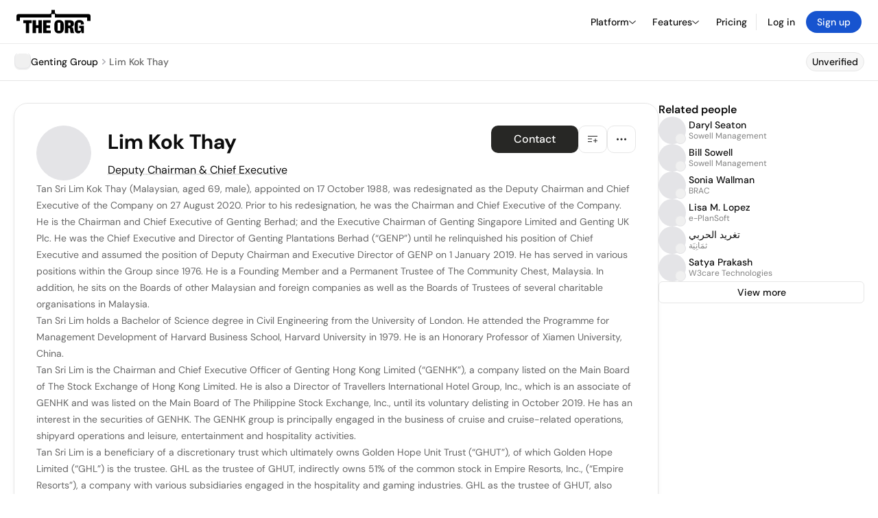

--- FILE ---
content_type: text/html; charset=utf-8
request_url: https://theorg.com/org/genting-bhd/org-chart/lim-kok-thay
body_size: 26789
content:
<!DOCTYPE html><html class="no-js no-touch" lang="en"><head><link rel="apple-touch-icon" href="/_next/static/media/apple-touch-icon.64259cfd.png"/><link rel="dns-prefetch" href="https://cdn.theorg.com"/><link rel="preconnect" href="https://cdn.theorg.com"/><title>Lim Kok Thay - Deputy Chairman &amp; Chief Executive at Genting Group | The Org</title><meta name="viewport" content="width=device-width, initial-scale=1, maximum-scale=1.0, user-scalable=no"/><meta charSet="utf-8"/><meta name="mobile-web-app-capable" content="yes"/><meta name="apple-mobile-web-app-capable" content="yes"/><meta name="apple-mobile-web-app-status-bar-style" content="default"/><link rel="apple-touch-icon" href="/_next/static/media/apple-touch-icon.64259cfd.png"/><meta name="robots" content="all"/><meta name="description" content="Tan Sri Lim Kok Thay (Malaysian, aged 69, male), appointed on 17 October 1988, was redesignated as the Deputy Chairman and Chief Executive of the Company on 27 August 2020."/><meta name="thumbnail" content="https://cdn.theorg.com/7c46588a-d341-4ad7-ab98-c5a4f7cfa70a_thumb.jpg"/><meta itemProp="name" content="Lim Kok Thay - Deputy Chairman &amp; Chief Executive at Genting Group | The Org"/><meta itemProp="description" content="Tan Sri Lim Kok Thay (Malaysian, aged 69, male), appointed on 17 October 1988, was redesignated as the Deputy Chairman and Chief Executive of the Company on 27 August 2020."/><meta itemProp="image" content="https://cdn.theorg.com/og/position?name=Lim+Kok+Thay&amp;image=https%3A%2F%2Fcdn.theorg.com%2F7c46588a-d341-4ad7-ab98-c5a4f7cfa70a_thumb.jpg&amp;position=Deputy+Chairman+%26+Chief+Executive&amp;company=Genting+Group&amp;logo=https%3A%2F%2Fcdn.theorg.com%2F81122720-f071-4a31-9395-789c51d4cdc1_thumb.jpg&amp;description=Tan+Sri+Lim+Kok+Thay+%28Malaysian%2C+aged+69%2C+male%29%2C+appointed+on+17+October+1988%2C+was+redesignated+as+the+Deputy+Chairman+and+Chief+Executive+of+the+Company+on+27+August+2020."/><meta name="twitter:card" content="summary_large_image"/><meta name="twitter:site" content="@theorghq"/><meta name="twitter:title" content="Lim Kok Thay - Deputy Chairman &amp; Chief Executive at Genting Group | The Org"/><meta name="twitter:description" content="Tan Sri Lim Kok Thay (Malaysian, aged 69, male), appointed on 17 October 1988, was redesignated as the Deputy Chairman and Chief Executive of the Company on 27 August 2020."/><meta name="twitter:creator" content="@theorghq"/><meta name="twitter:image" content="https://cdn.theorg.com/og/position?name=Lim+Kok+Thay&amp;image=https%3A%2F%2Fcdn.theorg.com%2F7c46588a-d341-4ad7-ab98-c5a4f7cfa70a_thumb.jpg&amp;position=Deputy+Chairman+%26+Chief+Executive&amp;company=Genting+Group&amp;logo=https%3A%2F%2Fcdn.theorg.com%2F81122720-f071-4a31-9395-789c51d4cdc1_thumb.jpg&amp;description=Tan+Sri+Lim+Kok+Thay+%28Malaysian%2C+aged+69%2C+male%29%2C+appointed+on+17+October+1988%2C+was+redesignated+as+the+Deputy+Chairman+and+Chief+Executive+of+the+Company+on+27+August+2020."/><meta property="twitter:url" content="https://theorg.com/org/genting-bhd/org-chart/lim-kok-thay"/><meta property="og:title" content="Lim Kok Thay - Deputy Chairman &amp; Chief Executive at Genting Group | The Org"/><meta property="og:type" content="website"/><meta property="og:url" content="https://theorg.com/org/genting-bhd/org-chart/lim-kok-thay"/><link rel="canonical" href="https://theorg.com/org/genting-bhd/org-chart/lim-kok-thay"/><meta property="og:image" content="https://cdn.theorg.com/og/position?name=Lim+Kok+Thay&amp;image=https%3A%2F%2Fcdn.theorg.com%2F7c46588a-d341-4ad7-ab98-c5a4f7cfa70a_thumb.jpg&amp;position=Deputy+Chairman+%26+Chief+Executive&amp;company=Genting+Group&amp;logo=https%3A%2F%2Fcdn.theorg.com%2F81122720-f071-4a31-9395-789c51d4cdc1_thumb.jpg&amp;description=Tan+Sri+Lim+Kok+Thay+%28Malaysian%2C+aged+69%2C+male%29%2C+appointed+on+17+October+1988%2C+was+redesignated+as+the+Deputy+Chairman+and+Chief+Executive+of+the+Company+on+27+August+2020."/><meta property="og:image:width" content="2048"/><meta property="og:image:height" content="1200"/><meta property="og:description" content="Tan Sri Lim Kok Thay (Malaysian, aged 69, male), appointed on 17 October 1988, was redesignated as the Deputy Chairman and Chief Executive of the Company on 27 August 2020."/><meta property="og:site_name" content="THE ORG"/><meta property="fb:app_id" content="330925187371615"/><script id="org-amp-script" type="application/ld+json">{"@context":"https://schema.org","@type":"ProfilePage","breadcrumbs":{"@context":"https://schema.org","@type":"BreadcrumbList","itemListElement":[{"@type":"ListItem","position":1,"name":"Genting Group","item":"https://theorg.com/org/genting-bhd"},{"@type":"ListItem","position":2,"name":"Lim Kok Thay"}]},"mainEntity":{"@context":"https://schema.org","@type":"Person","image":"https://cdn.theorg.com/7c46588a-d341-4ad7-ab98-c5a4f7cfa70a_medium.jpg","name":"Lim Kok Thay","jobTitle":"Deputy Chairman & Chief Executive","description":"Tan Sri Lim Kok Thay (Malaysian, aged 69, male), appointed on 17 October 1988, was redesignated as the Deputy Chairman and Chief Executive of the Company on 27 August 2020. Prior to his redesignation, he was the Chairman and Chief Executive of the Company. He is the Chairman and Chief Executive of Genting Berhad; and the Executive Chairman of Genting Singapore Limited and Genting UK Plc. He was the Chief Executive and Director of Genting Plantations Berhad (“GENP”) until he relinquished his position of Chief Executive and assumed the position of Deputy Chairman and Executive Director of GENP on 1 January 2019. He has served in various positions within the Group since 1976. He is a Founding Member and a Permanent Trustee of The Community Chest, Malaysia. In addition, he sits on the Boards of other Malaysian and foreign companies as well as the Boards of Trustees of several charitable organisations in Malaysia.\n\nTan Sri Lim holds a Bachelor of Science degree in Civil Engineering from the University of London. He attended the Programme for Management Development of Harvard Business School, Harvard University in 1979. He is an Honorary Professor of Xiamen University, China.\n\nTan Sri Lim is the Chairman and Chief Executive Officer of Genting Hong Kong Limited (“GENHK”), a company listed on the Main Board of The Stock Exchange of Hong Kong Limited. He is also a Director of Travellers International Hotel Group, Inc., which is an associate of GENHK and was listed on the Main Board of The Philippine Stock Exchange, Inc., until its voluntary delisting in October 2019. He has an interest in the securities of GENHK. The GENHK group is principally engaged in the business of cruise and cruise-related operations, shipyard operations and leisure, entertainment and hospitality activities.\n\nTan Sri Lim is a beneficiary of a discretionary trust which ultimately owns Golden Hope Unit Trust (“GHUT”), of which Golden Hope Limited (“GHL”) is the trustee. GHL as the trustee of GHUT, indirectly owns 51% of the common stock in Empire Resorts, Inc., (“Empire Resorts”), a company with various subsidiaries engaged in the hospitality and gaming industries. GHL as the trustee of GHUT, also indirectly owns 100% of the Series F Convertible Preferred Stock and 51% of the Series H Convertible Preferred Stock in Empire Resorts. The Company indirectly owns the remaining 49% of the common stock in Empire Resorts. The Company also indirectly owns 100% of the Series G Convertible Preferred Stock and the remaining 49% of the Series H Convertible Preferred Stock in Empire Resorts. All the Convertible Preferred Stocks carry voting rights on an as-converted basis.\n\nIn the context of the above businesses of GENHK group and Empire Resorts group, Tan Sri Lim is therefore considered as having interests in business apart from the Group’s business, which may compete indirectly with the Group’s business.\n\nFor his leadership excellence and significant contributions to the leisure and travel industry, he was named the “Travel Entrepreneur of the Year 2009” by Travel Trade Gazette (TTG) Asia, “The Most Influential Person in Asian Gaming 2009” by Inside Asian Gaming, “Asian Leader for Global Leisure and Entertainment Tourism 2011” by Seagull Philippines Inc., and “Lifetime Achievement Award for Corporate Philanthropy 2013” by World Chinese Economic Forum.","sameAs":[],"worksFor":{"@context":"https://schema.org","@type":"Organization","name":"Genting Group","legalName":"Genting Group","logo":{"@type":"ImageObject","url":"https://cdn.theorg.com/81122720-f071-4a31-9395-789c51d4cdc1_medium.jpg"}}}}</script><link rel="dns-prefetch" href="https://cdn.theorg.com"/><link rel="preconnect" href="https://cdn.theorg.com"/><link rel="preload" href="https://cdn.theorg.com/7c46588a-d341-4ad7-ab98-c5a4f7cfa70a_thumb.jpg" as="image"/><meta name="next-head-count" content="37"/><style>
        /* Branding on the banner */
          a#CybotCookiebotDialogPoweredbyCybot,
          div#CybotCookiebotDialogPoweredByText,
          div#CybotCookiebotDialogHeader {
            display: none;
          }

          /* Branding on the Privacy trigger */
          #CookiebotWidget .CookiebotWidget-body .CookiebotWidget-main-logo {
              display: none;
          }
      </style><link rel="preconnect" href="https://consentcdn.cookiebot.com/"/><script async="" id="Cookiebot" src="https://consent.cookiebot.com/uc.js" data-cbid="46b327ce-c3bf-4c3a-94d7-32411fa4e7b8" type="text/javascript"></script><script id="aws-rum-script">
          (function(n,i,v,r,s,c,x,z){x=window.AwsRumClient={q:[],n:n,i:i,v:v,r:r,c:c};window[n]=function(c,p){x.q.push({c:c,p:p});};z=document.createElement('script');z.async=true;z.src=s;document.head.insertBefore(z,document.head.getElementsByTagName('script')[0]);})(
            'cwr',
            '25b33a8b-c0eb-46e6-8b46-ed0a214c9fff',
            '1.0.0-9eb20b7',
            'us-west-1',
            'https://client.rum.us-east-1.amazonaws.com/1.19.0/cwr.js',
            {
              sessionSampleRate: 0.01,
              identityPoolId: "us-west-1:d68daa46-0bea-45a4-a95c-d0c514dc8de5",
              endpoint: "https://dataplane.rum.us-west-1.amazonaws.com",
              telemetries: ["errors","http"],
              allowCookies: true,
              enableXRay: false
            }
          );
        </script><link rel="preload" href="/_next/static/css/d37476114cf7a1d8.css?dpl=b38f5a9b08ef759ba642c7702d93ef34cd9cc4418d02ffec0a5e4e9e91249ad2363937663436316437356565616530303038653632393330" as="style"/><link rel="stylesheet" href="/_next/static/css/d37476114cf7a1d8.css?dpl=b38f5a9b08ef759ba642c7702d93ef34cd9cc4418d02ffec0a5e4e9e91249ad2363937663436316437356565616530303038653632393330" data-n-g=""/><link rel="preload" href="/_next/static/css/a75a47edc11b9300.css?dpl=b38f5a9b08ef759ba642c7702d93ef34cd9cc4418d02ffec0a5e4e9e91249ad2363937663436316437356565616530303038653632393330" as="style"/><link rel="stylesheet" href="/_next/static/css/a75a47edc11b9300.css?dpl=b38f5a9b08ef759ba642c7702d93ef34cd9cc4418d02ffec0a5e4e9e91249ad2363937663436316437356565616530303038653632393330" data-n-p=""/><link rel="preload" href="/_next/static/css/2b67e36b5351a15a.css?dpl=b38f5a9b08ef759ba642c7702d93ef34cd9cc4418d02ffec0a5e4e9e91249ad2363937663436316437356565616530303038653632393330" as="style"/><link rel="stylesheet" href="/_next/static/css/2b67e36b5351a15a.css?dpl=b38f5a9b08ef759ba642c7702d93ef34cd9cc4418d02ffec0a5e4e9e91249ad2363937663436316437356565616530303038653632393330" data-n-p=""/><link rel="preload" href="/_next/static/css/d45d15eeda31c0e7.css?dpl=b38f5a9b08ef759ba642c7702d93ef34cd9cc4418d02ffec0a5e4e9e91249ad2363937663436316437356565616530303038653632393330" as="style"/><link rel="stylesheet" href="/_next/static/css/d45d15eeda31c0e7.css?dpl=b38f5a9b08ef759ba642c7702d93ef34cd9cc4418d02ffec0a5e4e9e91249ad2363937663436316437356565616530303038653632393330"/><link rel="preload" href="/_next/static/css/f6cd5d3474c8b566.css?dpl=b38f5a9b08ef759ba642c7702d93ef34cd9cc4418d02ffec0a5e4e9e91249ad2363937663436316437356565616530303038653632393330" as="style"/><link rel="stylesheet" href="/_next/static/css/f6cd5d3474c8b566.css?dpl=b38f5a9b08ef759ba642c7702d93ef34cd9cc4418d02ffec0a5e4e9e91249ad2363937663436316437356565616530303038653632393330"/><link rel="preload" href="/_next/static/css/3d9e1ff967e6bdd9.css?dpl=b38f5a9b08ef759ba642c7702d93ef34cd9cc4418d02ffec0a5e4e9e91249ad2363937663436316437356565616530303038653632393330" as="style"/><link rel="stylesheet" href="/_next/static/css/3d9e1ff967e6bdd9.css?dpl=b38f5a9b08ef759ba642c7702d93ef34cd9cc4418d02ffec0a5e4e9e91249ad2363937663436316437356565616530303038653632393330"/><link rel="preload" href="/_next/static/css/1fa581172ebfb2ee.css?dpl=b38f5a9b08ef759ba642c7702d93ef34cd9cc4418d02ffec0a5e4e9e91249ad2363937663436316437356565616530303038653632393330" as="style"/><link rel="stylesheet" href="/_next/static/css/1fa581172ebfb2ee.css?dpl=b38f5a9b08ef759ba642c7702d93ef34cd9cc4418d02ffec0a5e4e9e91249ad2363937663436316437356565616530303038653632393330"/><link rel="preload" href="/_next/static/css/b48747324785e7ce.css?dpl=b38f5a9b08ef759ba642c7702d93ef34cd9cc4418d02ffec0a5e4e9e91249ad2363937663436316437356565616530303038653632393330" as="style"/><link rel="stylesheet" href="/_next/static/css/b48747324785e7ce.css?dpl=b38f5a9b08ef759ba642c7702d93ef34cd9cc4418d02ffec0a5e4e9e91249ad2363937663436316437356565616530303038653632393330"/><link rel="preload" href="/_next/static/css/2af55ba3fd19a702.css?dpl=b38f5a9b08ef759ba642c7702d93ef34cd9cc4418d02ffec0a5e4e9e91249ad2363937663436316437356565616530303038653632393330" as="style"/><link rel="stylesheet" href="/_next/static/css/2af55ba3fd19a702.css?dpl=b38f5a9b08ef759ba642c7702d93ef34cd9cc4418d02ffec0a5e4e9e91249ad2363937663436316437356565616530303038653632393330"/><link rel="preload" href="/_next/static/css/d94723060406447d.css?dpl=b38f5a9b08ef759ba642c7702d93ef34cd9cc4418d02ffec0a5e4e9e91249ad2363937663436316437356565616530303038653632393330" as="style"/><link rel="stylesheet" href="/_next/static/css/d94723060406447d.css?dpl=b38f5a9b08ef759ba642c7702d93ef34cd9cc4418d02ffec0a5e4e9e91249ad2363937663436316437356565616530303038653632393330"/><link rel="preload" href="/_next/static/css/26cf048982ed5753.css?dpl=b38f5a9b08ef759ba642c7702d93ef34cd9cc4418d02ffec0a5e4e9e91249ad2363937663436316437356565616530303038653632393330" as="style"/><link rel="stylesheet" href="/_next/static/css/26cf048982ed5753.css?dpl=b38f5a9b08ef759ba642c7702d93ef34cd9cc4418d02ffec0a5e4e9e91249ad2363937663436316437356565616530303038653632393330"/><noscript data-n-css=""></noscript><script defer="" nomodule="" src="/_next/static/chunks/polyfills-42372ed130431b0a.js?dpl=b38f5a9b08ef759ba642c7702d93ef34cd9cc4418d02ffec0a5e4e9e91249ad2363937663436316437356565616530303038653632393330"></script><script defer="" src="/_next/static/chunks/6064-9ac4112e9d395673.js?dpl=b38f5a9b08ef759ba642c7702d93ef34cd9cc4418d02ffec0a5e4e9e91249ad2363937663436316437356565616530303038653632393330"></script><script defer="" src="/_next/static/chunks/3711.15c219abbd7987de.js?dpl=b38f5a9b08ef759ba642c7702d93ef34cd9cc4418d02ffec0a5e4e9e91249ad2363937663436316437356565616530303038653632393330"></script><script defer="" src="/_next/static/chunks/3106-b6c8b1e8c6866e7a.js?dpl=b38f5a9b08ef759ba642c7702d93ef34cd9cc4418d02ffec0a5e4e9e91249ad2363937663436316437356565616530303038653632393330"></script><script defer="" src="/_next/static/chunks/1849-f3bbb93e07651874.js?dpl=b38f5a9b08ef759ba642c7702d93ef34cd9cc4418d02ffec0a5e4e9e91249ad2363937663436316437356565616530303038653632393330"></script><script defer="" src="/_next/static/chunks/595-2479b77802ac3f83.js?dpl=b38f5a9b08ef759ba642c7702d93ef34cd9cc4418d02ffec0a5e4e9e91249ad2363937663436316437356565616530303038653632393330"></script><script defer="" src="/_next/static/chunks/8036-f6bde0eb3d00d7ae.js?dpl=b38f5a9b08ef759ba642c7702d93ef34cd9cc4418d02ffec0a5e4e9e91249ad2363937663436316437356565616530303038653632393330"></script><script defer="" src="/_next/static/chunks/6666-78d6d82f48cd7ffd.js?dpl=b38f5a9b08ef759ba642c7702d93ef34cd9cc4418d02ffec0a5e4e9e91249ad2363937663436316437356565616530303038653632393330"></script><script defer="" src="/_next/static/chunks/2551-1ddbc690c3525e48.js?dpl=b38f5a9b08ef759ba642c7702d93ef34cd9cc4418d02ffec0a5e4e9e91249ad2363937663436316437356565616530303038653632393330"></script><script defer="" src="/_next/static/chunks/2655-5d58b184ab56c2f1.js?dpl=b38f5a9b08ef759ba642c7702d93ef34cd9cc4418d02ffec0a5e4e9e91249ad2363937663436316437356565616530303038653632393330"></script><script defer="" src="/_next/static/chunks/5283-945204212aa94c62.js?dpl=b38f5a9b08ef759ba642c7702d93ef34cd9cc4418d02ffec0a5e4e9e91249ad2363937663436316437356565616530303038653632393330"></script><script defer="" src="/_next/static/chunks/2826.317c159197b568a0.js?dpl=b38f5a9b08ef759ba642c7702d93ef34cd9cc4418d02ffec0a5e4e9e91249ad2363937663436316437356565616530303038653632393330"></script><script defer="" src="/_next/static/chunks/5594.fb6aa81946b3f801.js?dpl=b38f5a9b08ef759ba642c7702d93ef34cd9cc4418d02ffec0a5e4e9e91249ad2363937663436316437356565616530303038653632393330"></script><script defer="" src="/_next/static/chunks/5675-d6125e4f7c7f0001.js?dpl=b38f5a9b08ef759ba642c7702d93ef34cd9cc4418d02ffec0a5e4e9e91249ad2363937663436316437356565616530303038653632393330"></script><script defer="" src="/_next/static/chunks/8124-c5910b2597d6e037.js?dpl=b38f5a9b08ef759ba642c7702d93ef34cd9cc4418d02ffec0a5e4e9e91249ad2363937663436316437356565616530303038653632393330"></script><script defer="" src="/_next/static/chunks/8394-e0c58b636c057564.js?dpl=b38f5a9b08ef759ba642c7702d93ef34cd9cc4418d02ffec0a5e4e9e91249ad2363937663436316437356565616530303038653632393330"></script><script defer="" src="/_next/static/chunks/956-11b005fb92821045.js?dpl=b38f5a9b08ef759ba642c7702d93ef34cd9cc4418d02ffec0a5e4e9e91249ad2363937663436316437356565616530303038653632393330"></script><script defer="" src="/_next/static/chunks/2930-6e1b868cabeaf073.js?dpl=b38f5a9b08ef759ba642c7702d93ef34cd9cc4418d02ffec0a5e4e9e91249ad2363937663436316437356565616530303038653632393330"></script><script defer="" src="/_next/static/chunks/4298-c66791bcc95dd0f4.js?dpl=b38f5a9b08ef759ba642c7702d93ef34cd9cc4418d02ffec0a5e4e9e91249ad2363937663436316437356565616530303038653632393330"></script><script defer="" src="/_next/static/chunks/3921-7aa589a10fa50934.js?dpl=b38f5a9b08ef759ba642c7702d93ef34cd9cc4418d02ffec0a5e4e9e91249ad2363937663436316437356565616530303038653632393330"></script><script defer="" src="/_next/static/chunks/115-c847a14428f0be6f.js?dpl=b38f5a9b08ef759ba642c7702d93ef34cd9cc4418d02ffec0a5e4e9e91249ad2363937663436316437356565616530303038653632393330"></script><script defer="" src="/_next/static/chunks/7188-9e014de5fdf72156.js?dpl=b38f5a9b08ef759ba642c7702d93ef34cd9cc4418d02ffec0a5e4e9e91249ad2363937663436316437356565616530303038653632393330"></script><script defer="" src="/_next/static/chunks/2291-133af90a3a542e0b.js?dpl=b38f5a9b08ef759ba642c7702d93ef34cd9cc4418d02ffec0a5e4e9e91249ad2363937663436316437356565616530303038653632393330"></script><script defer="" src="/_next/static/chunks/1316-4ab3e348a21f4a53.js?dpl=b38f5a9b08ef759ba642c7702d93ef34cd9cc4418d02ffec0a5e4e9e91249ad2363937663436316437356565616530303038653632393330"></script><script defer="" src="/_next/static/chunks/3945-e251021864123278.js?dpl=b38f5a9b08ef759ba642c7702d93ef34cd9cc4418d02ffec0a5e4e9e91249ad2363937663436316437356565616530303038653632393330"></script><script defer="" src="/_next/static/chunks/1078-5f16345525996cb4.js?dpl=b38f5a9b08ef759ba642c7702d93ef34cd9cc4418d02ffec0a5e4e9e91249ad2363937663436316437356565616530303038653632393330"></script><script defer="" src="/_next/static/chunks/6815-09ca73f3722a36ef.js?dpl=b38f5a9b08ef759ba642c7702d93ef34cd9cc4418d02ffec0a5e4e9e91249ad2363937663436316437356565616530303038653632393330"></script><script defer="" src="/_next/static/chunks/4736-7e9a8d6184fe7ed8.js?dpl=b38f5a9b08ef759ba642c7702d93ef34cd9cc4418d02ffec0a5e4e9e91249ad2363937663436316437356565616530303038653632393330"></script><script defer="" src="/_next/static/chunks/1737-ef6038783bf2a3e9.js?dpl=b38f5a9b08ef759ba642c7702d93ef34cd9cc4418d02ffec0a5e4e9e91249ad2363937663436316437356565616530303038653632393330"></script><script defer="" src="/_next/static/chunks/7794-0421a2db171c8d8e.js?dpl=b38f5a9b08ef759ba642c7702d93ef34cd9cc4418d02ffec0a5e4e9e91249ad2363937663436316437356565616530303038653632393330"></script><script defer="" src="/_next/static/chunks/477-06b75cd40b1c0dea.js?dpl=b38f5a9b08ef759ba642c7702d93ef34cd9cc4418d02ffec0a5e4e9e91249ad2363937663436316437356565616530303038653632393330"></script><script defer="" src="/_next/static/chunks/6954-d232149710162870.js?dpl=b38f5a9b08ef759ba642c7702d93ef34cd9cc4418d02ffec0a5e4e9e91249ad2363937663436316437356565616530303038653632393330"></script><script defer="" src="/_next/static/chunks/7325-7eeab0a146469008.js?dpl=b38f5a9b08ef759ba642c7702d93ef34cd9cc4418d02ffec0a5e4e9e91249ad2363937663436316437356565616530303038653632393330"></script><script defer="" src="/_next/static/chunks/3422.f1fe09888cd66db2.js?dpl=b38f5a9b08ef759ba642c7702d93ef34cd9cc4418d02ffec0a5e4e9e91249ad2363937663436316437356565616530303038653632393330"></script><script src="/_next/static/chunks/webpack-3567db3080c8e962.js?dpl=b38f5a9b08ef759ba642c7702d93ef34cd9cc4418d02ffec0a5e4e9e91249ad2363937663436316437356565616530303038653632393330" defer=""></script><script src="/_next/static/chunks/framework-94bd750d1b93951a.js?dpl=b38f5a9b08ef759ba642c7702d93ef34cd9cc4418d02ffec0a5e4e9e91249ad2363937663436316437356565616530303038653632393330" defer=""></script><script src="/_next/static/chunks/main-14e11a1ba7e2db41.js?dpl=b38f5a9b08ef759ba642c7702d93ef34cd9cc4418d02ffec0a5e4e9e91249ad2363937663436316437356565616530303038653632393330" defer=""></script><script src="/_next/static/chunks/pages/_app-df0baa8cb4cee8f9.js?dpl=b38f5a9b08ef759ba642c7702d93ef34cd9cc4418d02ffec0a5e4e9e91249ad2363937663436316437356565616530303038653632393330" defer=""></script><script src="/_next/static/chunks/1664-097cf1773184f113.js?dpl=b38f5a9b08ef759ba642c7702d93ef34cd9cc4418d02ffec0a5e4e9e91249ad2363937663436316437356565616530303038653632393330" defer=""></script><script src="/_next/static/chunks/2765-e66ae06e9c023488.js?dpl=b38f5a9b08ef759ba642c7702d93ef34cd9cc4418d02ffec0a5e4e9e91249ad2363937663436316437356565616530303038653632393330" defer=""></script><script src="/_next/static/chunks/7767-9941bfd1874e6822.js?dpl=b38f5a9b08ef759ba642c7702d93ef34cd9cc4418d02ffec0a5e4e9e91249ad2363937663436316437356565616530303038653632393330" defer=""></script><script src="/_next/static/chunks/8155-71b9c4c32fec240f.js?dpl=b38f5a9b08ef759ba642c7702d93ef34cd9cc4418d02ffec0a5e4e9e91249ad2363937663436316437356565616530303038653632393330" defer=""></script><script src="/_next/static/chunks/9368-0236eaab4cd842e1.js?dpl=b38f5a9b08ef759ba642c7702d93ef34cd9cc4418d02ffec0a5e4e9e91249ad2363937663436316437356565616530303038653632393330" defer=""></script><script src="/_next/static/chunks/4906-115b9b6e02073cc5.js?dpl=b38f5a9b08ef759ba642c7702d93ef34cd9cc4418d02ffec0a5e4e9e91249ad2363937663436316437356565616530303038653632393330" defer=""></script><script src="/_next/static/chunks/3537-fd6e726f4d672916.js?dpl=b38f5a9b08ef759ba642c7702d93ef34cd9cc4418d02ffec0a5e4e9e91249ad2363937663436316437356565616530303038653632393330" defer=""></script><script src="/_next/static/chunks/7887-7069638910a709de.js?dpl=b38f5a9b08ef759ba642c7702d93ef34cd9cc4418d02ffec0a5e4e9e91249ad2363937663436316437356565616530303038653632393330" defer=""></script><script src="/_next/static/chunks/4712-bb26b6e186408809.js?dpl=b38f5a9b08ef759ba642c7702d93ef34cd9cc4418d02ffec0a5e4e9e91249ad2363937663436316437356565616530303038653632393330" defer=""></script><script src="/_next/static/chunks/5041-e221f794f9a8121d.js?dpl=b38f5a9b08ef759ba642c7702d93ef34cd9cc4418d02ffec0a5e4e9e91249ad2363937663436316437356565616530303038653632393330" defer=""></script><script src="/_next/static/chunks/1867-06e15a3f8945d808.js?dpl=b38f5a9b08ef759ba642c7702d93ef34cd9cc4418d02ffec0a5e4e9e91249ad2363937663436316437356565616530303038653632393330" defer=""></script><script src="/_next/static/chunks/9660-e8bba78850df489d.js?dpl=b38f5a9b08ef759ba642c7702d93ef34cd9cc4418d02ffec0a5e4e9e91249ad2363937663436316437356565616530303038653632393330" defer=""></script><script src="/_next/static/chunks/1033-c75e4c5fc583579a.js?dpl=b38f5a9b08ef759ba642c7702d93ef34cd9cc4418d02ffec0a5e4e9e91249ad2363937663436316437356565616530303038653632393330" defer=""></script><script src="/_next/static/chunks/6528-ea38a7c7df2c4709.js?dpl=b38f5a9b08ef759ba642c7702d93ef34cd9cc4418d02ffec0a5e4e9e91249ad2363937663436316437356565616530303038653632393330" defer=""></script><script src="/_next/static/chunks/290-d9f68959c9463f6a.js?dpl=b38f5a9b08ef759ba642c7702d93ef34cd9cc4418d02ffec0a5e4e9e91249ad2363937663436316437356565616530303038653632393330" defer=""></script><script src="/_next/static/chunks/3330-6b2f408e8911b4c8.js?dpl=b38f5a9b08ef759ba642c7702d93ef34cd9cc4418d02ffec0a5e4e9e91249ad2363937663436316437356565616530303038653632393330" defer=""></script><script src="/_next/static/chunks/1459-17502e0938654c25.js?dpl=b38f5a9b08ef759ba642c7702d93ef34cd9cc4418d02ffec0a5e4e9e91249ad2363937663436316437356565616530303038653632393330" defer=""></script><script src="/_next/static/chunks/3587-4fd007498ece5b62.js?dpl=b38f5a9b08ef759ba642c7702d93ef34cd9cc4418d02ffec0a5e4e9e91249ad2363937663436316437356565616530303038653632393330" defer=""></script><script src="/_next/static/chunks/3923-9fd7c15a442b48b3.js?dpl=b38f5a9b08ef759ba642c7702d93ef34cd9cc4418d02ffec0a5e4e9e91249ad2363937663436316437356565616530303038653632393330" defer=""></script><script src="/_next/static/chunks/1120-799d83df450fd3b2.js?dpl=b38f5a9b08ef759ba642c7702d93ef34cd9cc4418d02ffec0a5e4e9e91249ad2363937663436316437356565616530303038653632393330" defer=""></script><script src="/_next/static/chunks/1145-39b9eb8e3846b277.js?dpl=b38f5a9b08ef759ba642c7702d93ef34cd9cc4418d02ffec0a5e4e9e91249ad2363937663436316437356565616530303038653632393330" defer=""></script><script src="/_next/static/chunks/2910-9417df9fe5d394ff.js?dpl=b38f5a9b08ef759ba642c7702d93ef34cd9cc4418d02ffec0a5e4e9e91249ad2363937663436316437356565616530303038653632393330" defer=""></script><script src="/_next/static/chunks/9830-c38be7f8ae7843a1.js?dpl=b38f5a9b08ef759ba642c7702d93ef34cd9cc4418d02ffec0a5e4e9e91249ad2363937663436316437356565616530303038653632393330" defer=""></script><script src="/_next/static/chunks/8903-1b1847351f6c392b.js?dpl=b38f5a9b08ef759ba642c7702d93ef34cd9cc4418d02ffec0a5e4e9e91249ad2363937663436316437356565616530303038653632393330" defer=""></script><script src="/_next/static/chunks/4177-eb1fdb612e230c21.js?dpl=b38f5a9b08ef759ba642c7702d93ef34cd9cc4418d02ffec0a5e4e9e91249ad2363937663436316437356565616530303038653632393330" defer=""></script><script src="/_next/static/chunks/4010-474ecf73bb1c6080.js?dpl=b38f5a9b08ef759ba642c7702d93ef34cd9cc4418d02ffec0a5e4e9e91249ad2363937663436316437356565616530303038653632393330" defer=""></script><script src="/_next/static/chunks/pages/org/%5BcompanySlug%5D/org-chart/%5BpositionSlug%5D-fff9202d948d6798.js?dpl=b38f5a9b08ef759ba642c7702d93ef34cd9cc4418d02ffec0a5e4e9e91249ad2363937663436316437356565616530303038653632393330" defer=""></script><script src="/_next/static/5VsDBoi_uAmdgW9QSBDKu/_buildManifest.js?dpl=b38f5a9b08ef759ba642c7702d93ef34cd9cc4418d02ffec0a5e4e9e91249ad2363937663436316437356565616530303038653632393330" defer=""></script><script src="/_next/static/5VsDBoi_uAmdgW9QSBDKu/_ssgManifest.js?dpl=b38f5a9b08ef759ba642c7702d93ef34cd9cc4418d02ffec0a5e4e9e91249ad2363937663436316437356565616530303038653632393330" defer=""></script><style data-styled="" data-styled-version="5.3.6">@font-face{font-family:'DMSans';src:url('https://cdn.theorg.com/fonts/DMSans-Variable.woff2') format('woff2');font-weight:100 1000;font-style:normal;font-display:swap;}/*!sc*/
@font-face{font-family:'Inter';src:url('https://cdn.theorg.com/fonts/Inter/Regular/Inter-Regular.woff2') format('woff2'),url('https://cdn.theorg.com/fonts/Inter/Regular/Inter-Regular.woff') format('woff');font-weight:400;font-style:normal;font-display:swap;}/*!sc*/
@font-face{font-family:'Inter';src:url('https://cdn.theorg.com/fonts/Inter/Italic/Inter-Italic.woff2') format('woff2'),url('https://cdn.theorg.com/fonts/Inter/Italic/Inter-Italic.woff') format('woff');font-weight:400;font-style:italic;font-display:swap;}/*!sc*/
@font-face{font-family:'Inter';src:url('https://cdn.theorg.com/fonts/Inter/Medium/Inter-Medium.woff2') format('woff2'),url('https://cdn.theorg.com/fonts/Inter/Medium/Inter-Medium.woff') format('woff');font-weight:500;font-style:normal;font-display:swap;}/*!sc*/
@font-face{font-family:'Inter';src:url("https://cdn.theorg.com/fonts/Inter/SemiBold/Inter-SemiBold.woff2") format("woff2"),url("https://cdn.theorg.com/fonts/Inter/SemiBold/Inter-SemiBold.woff") format("woff");font-weight:600;font-style:normal;font-display:swap;}/*!sc*/
@font-face{font-family:'Inter';src:url('https://cdn.theorg.com/fonts/Inter/Bold/Inter-Bold.woff2') format('woff2'),url('https://cdn.theorg.com/fonts/Inter/Bold/Inter-Bold.woff') format('woff');font-weight:700;font-style:normal;font-display:swap;}/*!sc*/
@font-face{font-family:'Inter';src:url('https://cdn.theorg.com/fonts/Inter/Black/Inter-Black.woff2') format('woff2'),url('https://cdn.theorg.com/fonts/Inter/Black/Inter-Black.woff') format('woff');font-weight:900;font-style:normal;font-display:swap;}/*!sc*/
@font-face{font-family:'PP Right Grotesk';font-style:normal;font-weight:900;font-display:swap;src:url('https://cdn.theorg.com/fonts/PPRightGrotesk/Black/PPRightGrotesk-CompactBlack.woff2') format('woff2'),url('https://cdn.theorg.com/fonts/PPRightGrotesk/Black/PPRightGrotesk-CompactBlack.woff') format('woff');}/*!sc*/
@font-face{font-family:'PP Right Grotesk';font-style:italic;font-weight:900;font-display:swap;src:url('https://cdn.theorg.com/fonts/PPRightGrotesk/Italic/PPRightGrotesk-SpatialBlackItalic.woff2') format('woff2'),url('https://cdn.theorg.com/fonts/PPRightGrotesk/Italic/PPRightGrotesk-SpatialBlackItalic.woff') format('woff');}/*!sc*/
@font-face{font-family:'Inter';font-style:normal;font-weight:400;font-display:swap;src:url("https://cdn.theorg.com/fonts/Inter/Regular/Inter-Regular.woff2") format("woff2"),url("https://cdn.theorg.com/fonts/Inter/Regular/Inter-Regular.woff") format("woff");}/*!sc*/
@font-face{font-family:'Inter';font-style:italic;font-weight:400;font-display:swap;src:url("https://cdn.theorg.com/fonts/Inter/Italic/Inter-Italic.woff2") format("woff2"),url("https://cdn.theorg.com/fonts/Inter/Italic/Inter-Italic.woff") format("woff");}/*!sc*/
@font-face{font-family:'Inter';font-style:normal;font-weight:500;font-display:swap;src:url("https://cdn.theorg.com/fonts/Inter/Medium/Inter-Medium.woff2") format("woff2"),url("https://cdn.theorg.com/fonts/Inter/Medium/Inter-Medium.woff") format("woff");}/*!sc*/
@font-face{font-family:'Inter';font-style:normal;font-weight:600;font-display:swap;src:url("https://cdn.theorg.com/fonts/Inter/SemiBold/Inter-SemiBold.woff2") format("woff2"),url("https://cdn.theorg.com/fonts/Inter/SemiBold/Inter-SemiBold.woff") format("woff");}/*!sc*/
@font-face{font-family:'Inter';font-style:normal;font-weight:700;font-display:swap;src:url("https://cdn.theorg.com/fonts/Inter/Bold/Inter-Bold.woff2") format("woff2"),url("https://cdn.theorg.com/fonts/Inter/Bold/Inter-Bold.woff") format("woff");}/*!sc*/
@font-face{font-family:'Inter';font-style:normal;font-weight:900;font-display:swap;src:url("https://cdn.theorg.com/fonts/Inter/Black/Inter-Black.woff2") format("woff2"),url("https://cdn.theorg.com/fonts/Inter/Black/Inter-Black.woff") format("woff");}/*!sc*/
@font-face{font-family:'PP Editorial New';font-style:normal;font-weight:400;font-display:swap;src:url('https://cdn.theorg.com/fonts/PPEditorialNew/PPEditorialNew-Regular.woff2') format('woff2'),url('https://cdn.theorg.com/fonts/PPEditorialNew/PPEditorialNew-Regular.woff') format('woff');}/*!sc*/
@font-face{font-family:'Instrument Serif';font-style:normal;font-weight:400;font-display:swap;src:url('https://cdn.theorg.com/fonts/InstrumentSerif/InstrumentSerif-Regular.woff2') format('woff2'),url('https://cdn.theorg.com/fonts/InstrumentSerif/InstrumentSerif-Regular.woff') format('woff');}/*!sc*/
@font-face{font-family:'Instrument Sans';font-style:normal;font-weight:400;font-display:swap;src:url('https://cdn.theorg.com/fonts/InstrumentSans/InstrumentSans-Regular.woff2') format('woff2'),url('https://cdn.theorg.com/fonts/InstrumentSans/InstrumentSans-Regular.woff') format('woff');}/*!sc*/
@font-face{font-family:'Inter Display';font-style:normal;font-weight:400;font-display:swap;src:url('https://cdn.theorg.com/fonts/Inter/InterDisplay-Regular.woff2') format('woff2');}/*!sc*/
@font-face{font-family:'Inter Display';font-style:normal;font-weight:500;font-display:swap;src:url('https://cdn.theorg.com/fonts/Inter/InterDisplay-Medium.woff2') format('woff2');}/*!sc*/
@font-face{font-family:'Inter Display';font-style:normal;font-weight:600;font-display:swap;src:url('https://cdn.theorg.com/fonts/Inter/InterDisplay-SemiBold.woff2') format('woff2');}/*!sc*/
@font-face{font-family:'Inter Display';font-style:normal;font-weight:700;font-display:swap;src:url('https://cdn.theorg.com/fonts/Inter/InterDisplay-Bold.woff2') format('woff2');}/*!sc*/
html{color:hsl(0,0%,5%);font-size:16px;font-family:'DMSans',sans-serif;box-sizing:border-box;-webkit-font-smoothing:antialiased;text-rendering:optimizeLegibility;-moz-osx-font-smoothing:grayscale;line-height:1.15;-webkit-text-size-adjust:100%;}/*!sc*/
body{margin:0;background-color:hsl(0,0%,100%);-webkit-tap-highlight-color:transparent;overflow-x:hidden;}/*!sc*/
*,*::before,*::after{-webkit-box-sizing:inherit;box-sizing:inherit;}/*!sc*/
img{image-rendering:-webkit-optimize-contrast;}/*!sc*/
@media (-webkit-min-device-pixel-ratio:2),(min-resolution:192dpi){img{image-rendering:auto;}}/*!sc*/
button,a{-webkit-appearance:none;-moz-appearance:none;-webkit-appearance:none;-moz-appearance:none;appearance:none;margin:0;padding:0;border-width:0;background:none;-webkit-text-decoration:none;text-decoration:none;font-size:inherit;outline:none;}/*!sc*/
button:hover,a:hover{cursor:pointer;}/*!sc*/
a{color:#0F4BE5;}/*!sc*/
button{font-family:'DMSans',sans-serif;overflow:visible;}/*!sc*/
button::-moz-focus-inner{border:0;padding:0;}/*!sc*/
input:-webkit-autofill,input:-webkit-autofill:hover,input:-webkit-autofill:focus,input:-webkit-autofill:active{-webkit-transition:color 9999s ease-out,background-color 9999s ease-out;transition:color 9999s ease-out,background-color 9999s ease-out;-webkit-transition-delay:9999s;transition-delay:9999s;}/*!sc*/
input::-webkit-input-placeholder{line-height:normal !important;}/*!sc*/
input{font-family:'DMSans',sans-serif;}/*!sc*/
input[type="search"]::-webkit-search-decoration,input[type="search"]::-webkit-search-cancel-button,input[type="search"]::-webkit-search-results-button,input[type="search"]::-webkit-search-results-decoration{-webkit-appearance:none;}/*!sc*/
hr{display:block;height:1px;border:0;border-top:1px solid #eaeaeb;margin:1em 0;padding:0;box-sizing:content-box;overflow:visible;}/*!sc*/
audio,canvas,iframe,img,svg,video{vertical-align:middle;}/*!sc*/
fieldset{border:0;margin:0;padding:0;}/*!sc*/
textarea{resize:vertical;font-family:inherit;}/*!sc*/
select{background:inherit;}/*!sc*/
.ios-fix{position:fixed;left:0;right:0;}/*!sc*/
#_hj_feedback_container{z-index:600;position:relative;}/*!sc*/
.browserupgrade{margin:0.2em 0;background:#ccc;color:#0a0a0b;padding:0.2em 0;}/*!sc*/
.ReactCrop{background-color:transparent;border:1px solid white;}/*!sc*/
.ReactCrop__image{max-height:50vh;}/*!sc*/
@-webkit-keyframes react-loading-skeleton{100%{-webkit-transform:translateX(100%);-ms-transform:translateX(100%);transform:translateX(100%);}}/*!sc*/
@keyframes react-loading-skeleton{100%{-webkit-transform:translateX(100%);-ms-transform:translateX(100%);transform:translateX(100%);}}/*!sc*/
.react-loading-skeleton{--base-color:#ebebeb;--highlight-color:#f8f8f8;--animation-duration:1.5s;--animation-direction:normal;--pseudo-element-display:block;background-color:var(--base-color);width:100%;border-radius:0.25rem;display:-webkit-inline-box;display:-webkit-inline-flex;display:-ms-inline-flexbox;display:inline-flex;line-height:1;position:relative;-webkit-user-select:none;-moz-user-select:none;-ms-user-select:none;user-select:none;overflow:hidden;}/*!sc*/
.react-loading-skeleton::after{content:' ';display:var(--pseudo-element-display);position:absolute;top:0;left:0;right:0;height:100%;background-repeat:no-repeat;background-image:linear-gradient( 90deg,var(--base-color),var(--highlight-color),var(--base-color) );-webkit-transform:translateX(-100%);-ms-transform:translateX(-100%);transform:translateX(-100%);-webkit-animation-name:react-loading-skeleton;animation-name:react-loading-skeleton;-webkit-animation-direction:var(--animation-direction);animation-direction:var(--animation-direction);-webkit-animation-duration:var(--animation-duration);animation-duration:var(--animation-duration);-webkit-animation-timing-function:ease-in-out;animation-timing-function:ease-in-out;-webkit-animation-iteration-count:infinite;animation-iteration-count:infinite;}/*!sc*/
@media (prefers-reduced-motion){.react-loading-skeleton{--pseudo-element-display:none;}}/*!sc*/
.grecaptcha-badge{visibility:hidden !important;}/*!sc*/
data-styled.g1[id="sc-global-bMQxOs1"]{content:"sc-global-bMQxOs1,"}/*!sc*/
.jcPqlu{margin:0;font-size:16px;line-height:1;text-align:start;font-weight:400;color:hsl(0,0%,5%);white-space:pre-wrap;}/*!sc*/
.gDIsPF{margin:0;font-size:14px;line-height:1;text-align:start;font-weight:500;color:hsl(0,0%,5%);white-space:pre-wrap;}/*!sc*/
.ghVvoR{margin:0;font-size:16px;line-height:1;text-align:start;font-weight:700;color:hsl(0,0%,5%);white-space:pre-wrap;}/*!sc*/
.giVznU{margin:0;font-size:14px;line-height:1.75;text-align:start;font-weight:400;color:hsl(0,0%,40%);white-space:normal;}/*!sc*/
data-styled.g2[id="sc-50ad6258-0"]{content:"jcPqlu,gDIsPF,ghVvoR,giVznU,"}/*!sc*/
.iA-DRcw .lazy-load-image-background.opacity{opacity:0;}/*!sc*/
.iA-DRcw .lazy-load-image-background.opacity.lazy-load-image-loaded{opacity:1;-webkit-transition:opacity 0.175s;transition:opacity 0.175s;}/*!sc*/
data-styled.g24[id="sc-6f3e284-0"]{content:"iA-DRcw,"}/*!sc*/
.brtnyL{height:100%;width:100%;}/*!sc*/
data-styled.g25[id="sc-6f3e284-1"]{content:"brtnyL,"}/*!sc*/
.iPsfJV{display:-webkit-box;display:-webkit-flex;display:-ms-flexbox;display:flex;position:relative;overflow:visible !important;-webkit-box-pack:center;-webkit-justify-content:center;-ms-flex-pack:center;justify-content:center;-webkit-align-items:center;-webkit-box-align:center;-ms-flex-align:center;align-items:center;width:calc(3 * 8px);height:calc(3 * 8px);border-radius:8px;background-color:#f0f0f0;-webkit-flex-shrink:0;-ms-flex-negative:0;flex-shrink:0;color:white;}/*!sc*/
.eHZNEo{display:-webkit-box;display:-webkit-flex;display:-ms-flexbox;display:flex;position:relative;overflow:visible !important;-webkit-box-pack:center;-webkit-justify-content:center;-ms-flex-pack:center;justify-content:center;-webkit-align-items:center;-webkit-box-align:center;-ms-flex-align:center;align-items:center;width:calc(2 * 8px);height:calc(2 * 8px);border-radius:5px;background-color:#f0f0f0;-webkit-flex-shrink:0;-ms-flex-negative:0;flex-shrink:0;color:white;}/*!sc*/
data-styled.g26[id="sc-b0dd8cd4-0"]{content:"iPsfJV,eHZNEo,"}/*!sc*/
.gIHpSk{border:1px solid #e4e4e7;border-radius:8px;width:calc(3 * 8px);height:calc(3 * 8px);}/*!sc*/
.cUJCEp{border:1px solid #e4e4e7;border-radius:5px;width:calc(2 * 8px);height:calc(2 * 8px);}/*!sc*/
data-styled.g27[id="sc-b0dd8cd4-1"]{content:"gIHpSk,cUJCEp,"}/*!sc*/
.jgNZOx{position:-webkit-sticky;position:sticky;z-index:30;top:calc(var(--header-height) - 1px);margin-top:-1px;width:100%;-webkit-clip-path:inset(0 0 -10px 0);clip-path:inset(0 0 -10px 0);-webkit-backdrop-filter:saturate(180%) blur(24px);backdrop-filter:saturate(180%) blur(24px);background:rgba(255,255,255,0.95);border-bottom:1px solid hsla(0,0%,0%,0.1);-webkit-backdrop-filter:saturate(180%) blur(20px);-webkit-backdrop-filter:blur(10px);backdrop-filter:blur(10px);background:rgba(255,255,255,0.87);}/*!sc*/
data-styled.g34[id="sc-b7350130-0"]{content:"jgNZOx,"}/*!sc*/
.dJHWdM{min-height:54px;padding:0;display:-webkit-box;display:-webkit-flex;display:-ms-flexbox;display:flex;-webkit-align-items:center;-webkit-box-align:center;-ms-flex-align:center;align-items:center;-webkit-box-pack:justify;-webkit-justify-content:space-between;-ms-flex-pack:justify;justify-content:space-between;margin:auto;box-sizing:content-box;position:relative;}/*!sc*/
.dJHWdM::after{content:'';position:absolute;top:0;bottom:0;right:0;width:20px;background:linear-gradient(to left,rgba(255,255,255,0.95),transparent);pointer-events:none;z-index:1;}/*!sc*/
@media (--bp-desktop){.dJHWdM{padding:2px 24px 3px;}}/*!sc*/
.dJHWdM > *{box-sizing:border-box;}/*!sc*/
data-styled.g35[id="sc-b7350130-1"]{content:"dJHWdM,"}/*!sc*/
.gVhLGO{-webkit-flex:1;-ms-flex:1;flex:1;min-width:0;position:relative;}/*!sc*/
.gVhLGO::after{content:'';position:absolute;top:0;bottom:0;right:0;width:20px;background:linear-gradient(to left,rgba(255,255,255,0.95),transparent);pointer-events:none;z-index:1;}/*!sc*/
data-styled.g36[id="sc-b7350130-2"]{content:"gVhLGO,"}/*!sc*/
.jmslP{font-size:var(--fs-3);list-style:none;display:-webkit-box;display:-webkit-flex;display:-ms-flexbox;display:flex;padding:0 0 0 21px;margin:0;-webkit-align-items:center;-webkit-box-align:center;-ms-flex-align:center;align-items:center;gap:4px;white-space:nowrap;overflow-x:auto;-ms-overflow-style:none;}/*!sc*/
.jmslP::-webkit-scrollbar{display:none;}/*!sc*/
.jmslP > li{display:-webkit-box;display:-webkit-flex;display:-ms-flexbox;display:flex;-webkit-align-items:center;-webkit-box-align:center;-ms-flex-align:center;align-items:center;gap:4px;-webkit-flex-shrink:0;-ms-flex-negative:0;flex-shrink:0;}/*!sc*/
.jmslP > li:hover a,.jmslP > li:hover button{-webkit-text-decoration:underline;text-decoration:underline;color:var(--neutral-100);}/*!sc*/
.jmslP > li:last-child:not(:first-child){-webkit-text-decoration:none;text-decoration:none;color:hsl(0,0%,40%);padding-right:20px;}/*!sc*/
.jmslP > li:last-child:not(:first-child) a,.jmslP > li:last-child:not(:first-child) button{-webkit-text-decoration:none;text-decoration:none;color:hsl(0,0%,40%);}/*!sc*/
.jmslP > li:first-child > svg{display:none;}/*!sc*/
data-styled.g37[id="sc-b7350130-3"]{content:"jmslP,"}/*!sc*/
.XnqQR{font-size:14px;font-weight:500;color:hsl(0,0%,5%);background:none;border:none;padding:0;cursor:pointer;font-family:inherit;}/*!sc*/
.XnqQR:hover{-webkit-text-decoration:underline;text-decoration:underline;color:var(--neutral-100);}/*!sc*/
data-styled.g39[id="sc-b7350130-5"]{content:"XnqQR,"}/*!sc*/
.hsPqZj{display:-webkit-box;display:-webkit-flex;display:-ms-flexbox;display:flex;gap:8px;-webkit-align-items:center;-webkit-box-align:center;-ms-flex-align:center;align-items:center;}/*!sc*/
data-styled.g40[id="sc-b7350130-6"]{content:"hsPqZj,"}/*!sc*/
.fgqNYR{white-space:nowrap !important;}/*!sc*/
data-styled.g41[id="sc-b7350130-7"]{content:"fgqNYR,"}/*!sc*/
.RJWRA{padding-left:20px;padding-right:20px;margin:0 auto;max-width:1288px;box-sizing:content-box;}/*!sc*/
@media (min-width:992px){.RJWRA{padding-left:20px;padding-right:20px;}}/*!sc*/
.RJWRA > *{box-sizing:border-box;}/*!sc*/
data-styled.g48[id="sc-b3d4c3-0"]{content:"RJWRA,"}/*!sc*/
.jHkhlk{display:grid;-webkit-align-items:center;-webkit-box-align:center;-ms-flex-align:center;align-items:center;grid-template-areas:'leftCol topRow' 'leftCol bottomRow';grid-row-gap:4px;grid-column-gap:12px;grid-template-columns:fit-content(100%) 1fr;}/*!sc*/
data-styled.g49[id="sc-fd87ca3d-0"]{content:"jHkhlk,"}/*!sc*/
.ebZEAX{grid-area:leftCol;grid-row-start:1;grid-row-end:3;}/*!sc*/
data-styled.g50[id="sc-fd87ca3d-1"]{content:"ebZEAX,"}/*!sc*/
.igAIRr{grid-area:topRow;}/*!sc*/
data-styled.g51[id="sc-fd87ca3d-2"]{content:"igAIRr,"}/*!sc*/
.jDgtpS{grid-area:bottomRow;}/*!sc*/
data-styled.g52[id="sc-fd87ca3d-3"]{content:"jDgtpS,"}/*!sc*/
.gzlayP{font-family:'DMSans',sans-serif;font-size:14px;color:#21201c;font-weight:500;}/*!sc*/
.cmNXJU{font-family:'DMSans',sans-serif;font-size:14px;color:hsl(0,0%,5%);font-weight:500;}/*!sc*/
.kMagxX{font-family:'DMSans',sans-serif;font-size:16px;color:#fdfdfc;font-weight:500;}/*!sc*/
data-styled.g54[id="sc-884f44d3-0"]{content:"gzlayP,cmNXJU,kMagxX,"}/*!sc*/
.hUPqrb{-webkit-transition:all 0.1s ease-in-out;transition:all 0.1s ease-in-out;white-space:nowrap;cursor:pointer !important;display:-webkit-box;display:-webkit-flex;display:-ms-flexbox;display:flex;-webkit-flex-shrink:0;-ms-flex-negative:0;flex-shrink:0;-webkit-box-pack:center;-webkit-justify-content:center;-ms-flex-pack:center;justify-content:center;-webkit-align-items:center;-webkit-box-align:center;-ms-flex-align:center;align-items:center;color:#21201c;gap:8px;width:auto;height:32px;padding:0 12px;border:1px solid transparent;border-radius:6px;background:transparent;}/*!sc*/
.hUPqrb svg{-webkit-flex-shrink:0;-ms-flex-negative:0;flex-shrink:0;}/*!sc*/
.hUPqrb svg path{fill:hsl(0,0%,15%) !important;}/*!sc*/
.hUPqrb:hover:not(:disabled){background:rgba(0,0,0,0.05);}/*!sc*/
.hUPqrb:focus-visible:not(:disabled){outline:2px solid #003088;border-radius:5px;outline-offset:1px;background:rgba(0,0,0,0.05);}/*!sc*/
.hUPqrb:active:not(:disabled){background:rgba(0,0,0,0.07);}/*!sc*/
.bzeVSd{-webkit-transition:all 0.1s ease-in-out;transition:all 0.1s ease-in-out;white-space:nowrap;cursor:pointer !important;display:-webkit-box;display:-webkit-flex;display:-ms-flexbox;display:flex;-webkit-flex-shrink:0;-ms-flex-negative:0;flex-shrink:0;-webkit-box-pack:center;-webkit-justify-content:center;-ms-flex-pack:center;justify-content:center;-webkit-align-items:center;-webkit-box-align:center;-ms-flex-align:center;align-items:center;color:#21201c;width:32px;height:32px;padding:0 12px;border:1px solid transparent;border-radius:6px;background:transparent;}/*!sc*/
.bzeVSd svg{-webkit-flex-shrink:0;-ms-flex-negative:0;flex-shrink:0;}/*!sc*/
.bzeVSd svg path{fill:hsl(0,0%,15%) !important;}/*!sc*/
.bzeVSd:hover:not(:disabled){background:rgba(0,0,0,0.05);}/*!sc*/
.bzeVSd:focus-visible:not(:disabled){outline:2px solid #003088;border-radius:5px;outline-offset:1px;background:rgba(0,0,0,0.05);}/*!sc*/
.bzeVSd:active:not(:disabled){background:rgba(0,0,0,0.07);}/*!sc*/
.fQEJtt{-webkit-transition:all 0.1s ease-in-out;transition:all 0.1s ease-in-out;white-space:nowrap;cursor:pointer !important;display:-webkit-box;display:-webkit-flex;display:-ms-flexbox;display:flex;-webkit-flex-shrink:0;-ms-flex-negative:0;flex-shrink:0;-webkit-box-pack:center;-webkit-justify-content:center;-ms-flex-pack:center;justify-content:center;-webkit-align-items:center;-webkit-box-align:center;-ms-flex-align:center;align-items:center;color:hsl(0,0%,5%);gap:8px;width:auto;height:28px;padding:0 8px;border:1px solid transparent;border-radius:4px;background:#1f180021;}/*!sc*/
.fQEJtt svg{-webkit-flex-shrink:0;-ms-flex-negative:0;flex-shrink:0;}/*!sc*/
.fQEJtt svg path{fill:#0c0c0083 !important;}/*!sc*/
.fQEJtt:hover:not(:disabled){background:#19140035;}/*!sc*/
.fQEJtt:focus-visible:not(:disabled){outline:2px solid #003088;border-radius:5px;outline-offset:1px;background:#19140035;}/*!sc*/
.fQEJtt:active:not(:disabled){background:#1915014a;}/*!sc*/
.coBnAj{-webkit-transition:all 0.1s ease-in-out;transition:all 0.1s ease-in-out;white-space:nowrap;cursor:pointer !important;display:-webkit-box;display:-webkit-flex;display:-ms-flexbox;display:flex;-webkit-flex-shrink:0;-ms-flex-negative:0;flex-shrink:0;-webkit-box-pack:center;-webkit-justify-content:center;-ms-flex-pack:center;justify-content:center;-webkit-align-items:center;-webkit-box-align:center;-ms-flex-align:center;align-items:center;color:#fdfdfc;gap:10px;width:auto;height:40px;padding:0 20px;border:1px solid transparent;border-radius:10px;background:hsl(60,2%,15%);}/*!sc*/
.coBnAj svg{-webkit-flex-shrink:0;-ms-flex-negative:0;flex-shrink:0;}/*!sc*/
.coBnAj svg path{fill:hsl(0,0%,100%) !important;}/*!sc*/
.coBnAj:hover:not(:disabled){background:hsl(60,2%,25%);}/*!sc*/
.coBnAj:focus-visible:not(:disabled){outline:2px solid #003088;border-radius:5px;outline-offset:1px;background:hsl(60,2%,25%);}/*!sc*/
.coBnAj:active:not(:disabled){background:#5C5B58;}/*!sc*/
.fIEGwe{-webkit-transition:all 0.1s ease-in-out;transition:all 0.1s ease-in-out;white-space:nowrap;cursor:pointer !important;display:-webkit-box;display:-webkit-flex;display:-ms-flexbox;display:flex;-webkit-flex-shrink:0;-ms-flex-negative:0;flex-shrink:0;-webkit-box-pack:center;-webkit-justify-content:center;-ms-flex-pack:center;justify-content:center;-webkit-align-items:center;-webkit-box-align:center;-ms-flex-align:center;align-items:center;color:hsl(0,0%,5%);width:40px;height:40px;padding:0 20px;border:1px solid hsl(0,0%,90%);border-radius:10px;background:white;}/*!sc*/
.fIEGwe svg{-webkit-flex-shrink:0;-ms-flex-negative:0;flex-shrink:0;}/*!sc*/
.fIEGwe svg path{fill:hsl(0,0%,15%) !important;}/*!sc*/
.fIEGwe:hover:not(:disabled){background:rgba(0,0,0,0.03);}/*!sc*/
.fIEGwe:focus-visible:not(:disabled){outline:2px solid #003088;border-radius:5px;outline-offset:1px;background:rgba(0,0,0,0.03);}/*!sc*/
.fIEGwe:active:not(:disabled){background:rgba(0,0,0,0.05);}/*!sc*/
.jqTJKU{-webkit-transition:all 0.1s ease-in-out;transition:all 0.1s ease-in-out;white-space:nowrap;cursor:pointer !important;display:-webkit-box;display:-webkit-flex;display:-ms-flexbox;display:flex;-webkit-flex-shrink:0;-ms-flex-negative:0;flex-shrink:0;-webkit-box-pack:center;-webkit-justify-content:center;-ms-flex-pack:center;justify-content:center;-webkit-align-items:center;-webkit-box-align:center;-ms-flex-align:center;align-items:center;color:hsl(0,0%,5%);gap:8px;width:auto;height:28px;padding:0 8px;border:1px solid hsl(0,0%,90%);border-radius:4px;background:white;}/*!sc*/
.jqTJKU svg{-webkit-flex-shrink:0;-ms-flex-negative:0;flex-shrink:0;}/*!sc*/
.jqTJKU svg path{fill:hsl(0,0%,15%) !important;}/*!sc*/
.jqTJKU:hover:not(:disabled){background:rgba(0,0,0,0.03);}/*!sc*/
.jqTJKU:focus-visible:not(:disabled){outline:2px solid #003088;border-radius:5px;outline-offset:1px;background:rgba(0,0,0,0.03);}/*!sc*/
.jqTJKU:active:not(:disabled){background:rgba(0,0,0,0.05);}/*!sc*/
.hznlFa{-webkit-transition:all 0.1s ease-in-out;transition:all 0.1s ease-in-out;white-space:nowrap;cursor:pointer !important;display:-webkit-box;display:-webkit-flex;display:-ms-flexbox;display:flex;-webkit-flex-shrink:0;-ms-flex-negative:0;flex-shrink:0;-webkit-box-pack:center;-webkit-justify-content:center;-ms-flex-pack:center;justify-content:center;-webkit-align-items:center;-webkit-box-align:center;-ms-flex-align:center;align-items:center;color:hsl(0,0%,5%);gap:8px;width:auto;height:32px;padding:0 12px;border:1px solid hsl(0,0%,90%);border-radius:6px;background:white;}/*!sc*/
.hznlFa svg{-webkit-flex-shrink:0;-ms-flex-negative:0;flex-shrink:0;}/*!sc*/
.hznlFa svg path{fill:hsl(0,0%,15%) !important;}/*!sc*/
.hznlFa:hover:not(:disabled){background:rgba(0,0,0,0.03);}/*!sc*/
.hznlFa:focus-visible:not(:disabled){outline:2px solid #003088;border-radius:5px;outline-offset:1px;background:rgba(0,0,0,0.03);}/*!sc*/
.hznlFa:active:not(:disabled){background:rgba(0,0,0,0.05);}/*!sc*/
data-styled.g55[id="sc-884f44d3-1"]{content:"hUPqrb,bzeVSd,fQEJtt,coBnAj,fIEGwe,jqTJKU,hznlFa,"}/*!sc*/
.hrVtEs{display:-webkit-box;display:-webkit-flex;display:-ms-flexbox;display:flex;-webkit-box-pack:justify;-webkit-justify-content:space-between;-ms-flex-pack:justify;justify-content:space-between;-webkit-align-items:center;-webkit-box-align:center;-ms-flex-align:center;align-items:center;}/*!sc*/
data-styled.g57[id="sc-c3b5a181-0"]{content:"hrVtEs,"}/*!sc*/
.RQcdg{font-size:16px;font-weight:600;color:#111321;line-height:1.25;margin:0;padding:0;}/*!sc*/
data-styled.g58[id="sc-c3b5a181-1"]{content:"RQcdg,"}/*!sc*/
.cbUQYB{text-align:left;min-width:100%;display:-webkit-box;display:-webkit-flex;display:-ms-flexbox;display:flex;padding:16px;background:#fff;box-shadow:rgba(0,0,0,0.05) 0px 1px 3px 0px;border:1px solid hsl(0,0%,90%);border-radius:12px;-webkit-box-pack:justify;-webkit-justify-content:space-between;-ms-flex-pack:justify;justify-content:space-between;display:-webkit-box;display:-webkit-flex;display:-ms-flexbox;display:flex;gap:16px;}/*!sc*/
.cbUQYB:hover{background-color:hsla(0,0%,0%,0.05);}/*!sc*/
data-styled.g60[id="sc-283de07b-0"]{content:"cbUQYB,"}/*!sc*/
.XGeCS{display:-webkit-box;display:-webkit-flex;display:-ms-flexbox;display:flex;-webkit-flex-direction:column;-ms-flex-direction:column;flex-direction:column;-webkit-box-pack:justify;-webkit-justify-content:space-between;-ms-flex-pack:justify;justify-content:space-between;min-width:0;height:100%;}/*!sc*/
data-styled.g62[id="sc-283de07b-2"]{content:"XGeCS,"}/*!sc*/
.iTAJjv{white-space:nowrap;overflow:hidden;text-overflow:ellipsis;font-weight:500;font-size:16px;line-height:125%;-webkit-letter-spacing:0%;-moz-letter-spacing:0%;-ms-letter-spacing:0%;letter-spacing:0%;color:hsl(0,0%,5%);margin:0;}/*!sc*/
data-styled.g63[id="sc-283de07b-3"]{content:"iTAJjv,"}/*!sc*/
.esOfQM{font-weight:400;font-size:14px;line-height:125%;-webkit-letter-spacing:0%;-moz-letter-spacing:0%;-ms-letter-spacing:0%;letter-spacing:0%;color:hsl(0,0%,5%);margin:0;}/*!sc*/
data-styled.g64[id="sc-283de07b-4"]{content:"esOfQM,"}/*!sc*/
.iJvgFV{display:-webkit-box;display:-webkit-flex;display:-ms-flexbox;display:flex;-webkit-align-items:center;-webkit-box-align:center;-ms-flex-align:center;align-items:center;-webkit-box-pack:center;-webkit-justify-content:center;-ms-flex-pack:center;justify-content:center;-webkit-flex-shrink:0;-ms-flex-negative:0;flex-shrink:0;height:46px;width:46px;background-color:#262626;border-radius:50%;}/*!sc*/
.iJvgFV svg path{fill:white !important;}/*!sc*/
data-styled.g65[id="sc-283de07b-5"]{content:"iJvgFV,"}/*!sc*/
.gyoFFB{display:grid;grid-gap:16px;grid-template-columns:1fr;}/*!sc*/
@media (min-width:768px){.gyoFFB{grid-gap:24px;grid-template-columns:repeat(2,1fr);}}/*!sc*/
data-styled.g66[id="sc-ccd32e9d-0"]{content:"gyoFFB,"}/*!sc*/
.gPzrLB{margin:0;border-top:1px solid #E4E4E7;height:0;}/*!sc*/
.fPqrOs{margin:0;border-top:1px solid hsl(0,0%,93%);height:0;}/*!sc*/
data-styled.g72[id="sc-8111a269-0"]{content:"gPzrLB,fPqrOs,"}/*!sc*/
.iCGyqy{display:-webkit-box;display:-webkit-flex;display:-ms-flexbox;display:flex;-webkit-flex-direction:column;-ms-flex-direction:column;flex-direction:column;gap:20px;}/*!sc*/
data-styled.g90[id="sc-936c0f8e-0"]{content:"iCGyqy,"}/*!sc*/
.kQrJqW{list-style:none;padding:0;margin:0;display:-webkit-box;display:-webkit-flex;display:-ms-flexbox;display:flex;-webkit-flex-direction:column;-ms-flex-direction:column;flex-direction:column;gap:16px;}/*!sc*/
data-styled.g91[id="sc-936c0f8e-1"]{content:"kQrJqW,"}/*!sc*/
.jlTniv{font-size:18px;font-weight:600;line-height:1.25;text-align:left;margin:0;}/*!sc*/
@media (min-width:992px){.jlTniv{font-size:16px;}}/*!sc*/
data-styled.g92[id="sc-936c0f8e-2"]{content:"jlTniv,"}/*!sc*/
.hBonkk{padding:0;}/*!sc*/
data-styled.g93[id="sc-936c0f8e-3"]{content:"hBonkk,"}/*!sc*/
.fWGxmM{position:relative;width:100%;margin:0 auto;}/*!sc*/
data-styled.g95[id="sc-78886ca7-0"]{content:"fWGxmM,"}/*!sc*/
.kfPhDb{margin:0 auto;margin-top:28px;font-size:16px;line-height:initial;}/*!sc*/
data-styled.g96[id="sc-78886ca7-1"]{content:"kfPhDb,"}/*!sc*/
.fZgpfH{margin:14px 9px;width:150px;}/*!sc*/
@media (min-width:768px){.fZgpfH{width:180px;}}/*!sc*/
data-styled.g97[id="sc-78886ca7-2"]{content:"fZgpfH,"}/*!sc*/
.ewekAL{display:-webkit-box;display:-webkit-flex;display:-ms-flexbox;display:flex;-webkit-flex-direction:column;-ms-flex-direction:column;flex-direction:column;-webkit-align-items:center;-webkit-box-align:center;-ms-flex-align:center;align-items:center;width:100%;position:relative;}/*!sc*/
data-styled.g98[id="sc-78886ca7-3"]{content:"ewekAL,"}/*!sc*/
.erZPZC{display:-webkit-box;display:-webkit-flex;display:-ms-flexbox;display:flex;-webkit-box-pack:center;-webkit-justify-content:center;-ms-flex-pack:center;justify-content:center;-webkit-align-items:flex-start;-webkit-box-align:flex-start;-ms-flex-align:flex-start;align-items:flex-start;-webkit-flex-flow:row wrap;-ms-flex-flow:row wrap;flex-flow:row wrap;width:100%;}/*!sc*/
data-styled.g99[id="sc-78886ca7-4"]{content:"erZPZC,"}/*!sc*/
.iBBFQs{position:relative;margin-top:10px;margin-bottom:12px;width:100%;display:-webkit-box;display:-webkit-flex;display:-ms-flexbox;display:flex;}/*!sc*/
data-styled.g101[id="sc-78886ca7-6"]{content:"iBBFQs,"}/*!sc*/
.bhdSjr{border-top:2px solid hsl(0,0%,70%);margin:0 10%;width:30%;}/*!sc*/
.bhdSjr::before,.bhdSjr::after{content:'';width:calc(10% + 1px);height:12px;position:absolute;display:block;}/*!sc*/
.bhdSjr::before{border-top:2px solid hsl(0,0%,70%);border-left:2px solid hsl(0,0%,70%);border-top-left-radius:8px;margin-left:-10%;margin-top:-2px;}/*!sc*/
.bhdSjr::after{border-bottom:2px solid hsl(0,0%,70%);border-right:2px solid hsl(0,0%,70%);border-bottom-right-radius:6px;margin-left:30%;margin-top:-12px;}/*!sc*/
data-styled.g102[id="sc-78886ca7-7"]{content:"bhdSjr,"}/*!sc*/
.klEyoY{border-top:2px solid hsl(0,0%,70%);margin:0 10%;width:30%;}/*!sc*/
.klEyoY::before,.klEyoY::after{content:'';width:calc(10% + 1px);height:12px;position:absolute;display:block;}/*!sc*/
.klEyoY::before{border-bottom:2px solid hsl(0,0%,70%);border-bottom-left-radius:6px;margin-left:calc(-10% - 1px);margin-top:-12px;border-left:2px solid hsl(0,0%,70%);}/*!sc*/
.klEyoY::after{border-top:2px solid hsl(0,0%,70%);border-top-right-radius:8px;margin-left:30%;border-right:2px solid hsl(0,0%,70%);margin-top:-2px;}/*!sc*/
data-styled.g103[id="sc-78886ca7-8"]{content:"klEyoY,"}/*!sc*/
.bxcOJa{display:-webkit-box;display:-webkit-flex;display:-ms-flexbox;display:flex;gap:20px;-webkit-flex-direction:column;-ms-flex-direction:column;flex-direction:column;-webkit-align-items:center;-webkit-box-align:center;-ms-flex-align:center;align-items:center;}/*!sc*/
data-styled.g106[id="sc-78886ca7-11"]{content:"bxcOJa,"}/*!sc*/
.hEdaFD{outline:none;font-size:12px;margin:8px 0 0 0;padding:0;line-height:16px;font-weight:400;-webkit-text-decoration:none;text-decoration:none;color:hsl(0,0%,40%) !important;white-space:nowrap;overflow:hidden;word-break:break-word;background-color:transparent;text-align:center;}/*!sc*/
data-styled.g107[id="sc-78886ca7-12"]{content:"hEdaFD,"}/*!sc*/
.eMddfd{display:-webkit-box;display:-webkit-flex;display:-ms-flexbox;display:flex;-webkit-flex-direction:column;-ms-flex-direction:column;flex-direction:column;-webkit-align-items:center;-webkit-box-align:center;-ms-flex-align:center;align-items:center;gap:4px;border:none;background:none;padding:0;margin:auto;cursor:pointer;-webkit-text-decoration:none;text-decoration:none;}/*!sc*/
data-styled.g112[id="sc-78886ca7-17"]{content:"eMddfd,"}/*!sc*/
.WYDcJ{border:none;border-radius:50%;background-color:#262626;width:48px;height:48px;display:-webkit-box;display:-webkit-flex;display:-ms-flexbox;display:flex;-webkit-align-items:center;-webkit-box-align:center;-ms-flex-align:center;align-items:center;-webkit-box-pack:center;-webkit-justify-content:center;-ms-flex-pack:center;justify-content:center;gap:2px;font-size:14px;font-weight:500;line-height:1.5;}/*!sc*/
.WYDcJ svg path{fill:white !important;}/*!sc*/
.sc-78886ca7-17:hover .sc-78886ca7-19,.sc-78886ca7-18:hover .WYDcJ{background-color:#3a3a3a;}/*!sc*/
.sc-78886ca7-17:active .sc-78886ca7-19,.sc-78886ca7-18:active .WYDcJ{background-color:#1a1a1a;}/*!sc*/
data-styled.g114[id="sc-78886ca7-19"]{content:"WYDcJ,"}/*!sc*/
.gcqYBA{display:-webkit-box;display:-webkit-flex;display:-ms-flexbox;display:flex;-webkit-flex-direction:column;-ms-flex-direction:column;flex-direction:column;-webkit-align-items:center;-webkit-box-align:center;-ms-flex-align:center;align-items:center;gap:16px;}/*!sc*/
data-styled.g117[id="sc-67ff36c4-0"]{content:"gcqYBA,"}/*!sc*/
.kDRTXk{font-weight:600;font-size:14px;line-height:150%;padding-top:8px;padding-bottom:24px;color:hsl(0,0%,5%);display:-webkit-box;display:-webkit-flex;display:-ms-flexbox;display:flex;gap:8px;-webkit-align-items:center;-webkit-box-align:center;-ms-flex-align:center;align-items:center;text-align:center;font-weight:400;color:hsl(0,0%,40%);}/*!sc*/
data-styled.g118[id="sc-67ff36c4-1"]{content:"kDRTXk,"}/*!sc*/
.dsqbxG{display:-webkit-inline-box;display:-webkit-inline-flex;display:-ms-inline-flexbox;display:inline-flex;background:hsl(0,0%,97%);border-radius:20px;border:1px solid hsl(0,0%,90%);margin-right:20px;}/*!sc*/
.dsqbxG:hover{opacity:0.8 !important;background:hsl(0,0%,97%) !important;}/*!sc*/
data-styled.g132[id="sc-3de0d74d-0"]{content:"dsqbxG,"}/*!sc*/
.idSpbw{padding:8px;}/*!sc*/
.idSpbw .sc-884f44d3-1{width:100%;-webkit-box-pack:start;-webkit-justify-content:flex-start;-ms-flex-pack:start;justify-content:flex-start;}/*!sc*/
data-styled.g156[id="sc-2b9a5f8b-0"]{content:"idSpbw,"}/*!sc*/
.jasmmo{min-width:200px;}/*!sc*/
data-styled.g157[id="sc-788be123-0"]{content:"jasmmo,"}/*!sc*/
.keDGFd{width:14px;height:14px;}/*!sc*/
data-styled.g158[id="sc-788be123-1"]{content:"keDGFd,"}/*!sc*/
.itxdmb{display:-webkit-box;display:-webkit-flex;display:-ms-flexbox;display:flex;-webkit-flex-direction:column;-ms-flex-direction:column;flex-direction:column;gap:24px;padding:32px 0;}/*!sc*/
@media (min-width:768px){.itxdmb{padding:40px 0;}}/*!sc*/
data-styled.g159[id="sc-7b0a62ff-0"]{content:"itxdmb,"}/*!sc*/
.geczSr{display:-webkit-box;display:-webkit-flex;display:-ms-flexbox;display:flex;-webkit-box-pack:justify;-webkit-justify-content:space-between;-ms-flex-pack:justify;justify-content:space-between;-webkit-align-items:center;-webkit-box-align:center;-ms-flex-align:center;align-items:center;}/*!sc*/
data-styled.g170[id="sc-f72176f9-0"]{content:"geczSr,"}/*!sc*/
.hGspKn{display:none;}/*!sc*/
@media (min-width:992px){.hGspKn{display:block;}}/*!sc*/
data-styled.g179[id="sc-ce3f5148-2"]{content:"hGspKn,"}/*!sc*/
.jcrDVn{margin-bottom:40px;}/*!sc*/
@media (min-width:,480,px){.jcrDVn{, margin-bottom:56px;}}/*!sc*/
data-styled.g180[id="sc-482a7a37-0"]{content:"jcrDVn,"}/*!sc*/
.qQlWk{display:-webkit-box;display:-webkit-flex;display:-ms-flexbox;display:flex;-webkit-flex-direction:column;-ms-flex-direction:column;flex-direction:column;margin:0;gap:24px;width:100%;height:100%;padding-bottom:0;}/*!sc*/
@media (min-width:992px){.qQlWk{box-shadow:rgba(0,0,0,0.05) 0px 1px 3px 0px;border:1px solid hsl(0,0%,90%);border-radius:12px;border-radius:20px;box-shadow:rgba(0,0,0,0.05) 0px 3px 6px 0px;padding:32px 32px 0;}}/*!sc*/
data-styled.g181[id="sc-482a7a37-1"]{content:"qQlWk,"}/*!sc*/
.gDMzvY{display:-webkit-box;display:-webkit-flex;display:-ms-flexbox;display:flex;-webkit-flex-direction:column;-ms-flex-direction:column;flex-direction:column;gap:40px;}/*!sc*/
@media (min-width:480px){.gDMzvY{margin-top:0px;}}/*!sc*/
data-styled.g182[id="sc-482a7a37-2"]{content:"gDMzvY,"}/*!sc*/
.hKFMAp{display:-webkit-box;display:-webkit-flex;display:-ms-flexbox;display:flex;-webkit-flex-direction:column;-ms-flex-direction:column;flex-direction:column;-webkit-box-pack:center;-webkit-justify-content:center;-ms-flex-pack:center;justify-content:center;gap:24px;position:relative;padding:32px 0;}/*!sc*/
@media (min-width:480px){.hKFMAp{gap:24px;}}/*!sc*/
data-styled.g183[id="sc-482a7a37-3"]{content:"hKFMAp,"}/*!sc*/
.idzZwh.idzZwh{margin-bottom:32px;}/*!sc*/
data-styled.g185[id="sc-482a7a37-5"]{content:"idzZwh,"}/*!sc*/
.cMUiHc{display:-webkit-box;display:-webkit-flex;display:-ms-flexbox;display:flex;gap:32px;padding:0;-webkit-flex-direction:column;-ms-flex-direction:column;flex-direction:column;}/*!sc*/
@media (min-width:992px){.cMUiHc{-webkit-flex-direction:row;-ms-flex-direction:row;flex-direction:row;}}/*!sc*/
data-styled.g189[id="sc-482a7a37-9"]{content:"cMUiHc,"}/*!sc*/
.jdWjyh{display:-webkit-box;display:-webkit-flex;display:-ms-flexbox;display:flex;width:100%;height:100%;-webkit-flex-shrink:0;-ms-flex-negative:0;flex-shrink:0;-webkit-flex-direction:column;-ms-flex-direction:column;flex-direction:column;gap:32px;}/*!sc*/
@media (min-width:992px){.jdWjyh{width:300px;padding:0;}}/*!sc*/
data-styled.g190[id="sc-482a7a37-10"]{content:"jdWjyh,"}/*!sc*/
.cjzJRP{width:100%;height:100%;border-radius:50%;}/*!sc*/
data-styled.g192[id="sc-e1dc3274-0"]{content:"cjzJRP,"}/*!sc*/
.cqmtdm{display:-webkit-box;display:-webkit-flex;display:-ms-flexbox;display:flex;-webkit-box-pack:center;-webkit-justify-content:center;-ms-flex-pack:center;justify-content:center;-webkit-align-items:center;-webkit-box-align:center;-ms-flex-align:center;align-items:center;position:relative;background-color:#E4E4E7;width:calc(5 * 8px);height:calc(5 * 8px);border-radius:50%;border:1px solid #E4E4E7;-webkit-flex-shrink:0;-ms-flex-negative:0;flex-shrink:0;}/*!sc*/
.gjFxML{display:-webkit-box;display:-webkit-flex;display:-ms-flexbox;display:flex;-webkit-box-pack:center;-webkit-justify-content:center;-ms-flex-pack:center;justify-content:center;-webkit-align-items:center;-webkit-box-align:center;-ms-flex-align:center;align-items:center;position:relative;background-color:#E4E4E7;width:calc(6 * 8px);height:calc(6 * 8px);border-radius:50%;-webkit-flex-shrink:0;-ms-flex-negative:0;flex-shrink:0;}/*!sc*/
.hHxZmT{display:-webkit-box;display:-webkit-flex;display:-ms-flexbox;display:flex;-webkit-box-pack:center;-webkit-justify-content:center;-ms-flex-pack:center;justify-content:center;-webkit-align-items:center;-webkit-box-align:center;-ms-flex-align:center;align-items:center;position:relative;background-color:#E4E4E7;width:calc(5 * 8px);height:calc(5 * 8px);border-radius:50%;-webkit-flex-shrink:0;-ms-flex-negative:0;flex-shrink:0;}/*!sc*/
data-styled.g193[id="sc-e1dc3274-1"]{content:"cqmtdm,gjFxML,hHxZmT,"}/*!sc*/
.bwOkDo{text-transform:uppercase;color:#6F7179;font-size:16px;font-weight:600;}/*!sc*/
data-styled.g194[id="sc-e1dc3274-2"]{content:"bwOkDo,"}/*!sc*/
.bsHXum{position:absolute;bottom:0;right:0;border-radius:50%;}/*!sc*/
.bsHXum .sc-b0dd8cd4-1{position:absolute;bottom:0;right:0;border-radius:50%;}/*!sc*/
data-styled.g196[id="sc-e1dc3274-4"]{content:"bsHXum,"}/*!sc*/
.jzHbLV{width:96px !important;height:96px !important;}/*!sc*/
@media (min-width:480px){.jzHbLV{width:80px !important;height:80px !important;}}/*!sc*/
data-styled.g203[id="sc-5e58f1b0-0"]{content:"jzHbLV,"}/*!sc*/
.hBYjsB{line-height:1.25;text-align:center;}/*!sc*/
@media (min-width:480px){.hBYjsB{text-align:initial;}}/*!sc*/
data-styled.g204[id="sc-5e58f1b0-1"]{content:"hBYjsB,"}/*!sc*/
.grZxUr{display:inline-block;}/*!sc*/
data-styled.g205[id="sc-5e58f1b0-2"]{content:"grZxUr,"}/*!sc*/
.bNxKap{grid-column-gap:24px;}/*!sc*/
.bNxKap > div:nth-last-of-type(2){min-width:0;}/*!sc*/
@media only screen and (max-width:480px){.bNxKap{display:grid;margin-top:0;grid-template-columns:1fr;grid-template-areas:'leftCol' 'topRow' 'bottomRow';grid-row-gap:16px;justify-items:center;}.bNxKap > div:first-of-type{grid-row-start:initial;grid-row-end:initial;}}/*!sc*/
data-styled.g206[id="sc-5e58f1b0-3"]{content:"bNxKap,"}/*!sc*/
.cydXcA{font-size:24px;line-height:1.25;width:100%;text-align:center;}/*!sc*/
.cydXcA > span{font-size:16px;font-weight:400;}/*!sc*/
@media (min-width:480px){.cydXcA{font-size:30px;overflow:hidden;text-overflow:ellipsis;white-space:nowrap;text-align:initial;}}/*!sc*/
data-styled.g207[id="sc-5e58f1b0-4"]{content:"cydXcA,"}/*!sc*/
.ikPxXJ{display:-webkit-box;display:-webkit-flex;display:-ms-flexbox;display:flex;-webkit-flex-direction:column;-ms-flex-direction:column;flex-direction:column;-webkit-box-pack:justify;-webkit-justify-content:space-between;-ms-flex-pack:justify;justify-content:space-between;width:100%;gap:24px;}/*!sc*/
@media (min-width:768px){.ikPxXJ{-webkit-flex-direction:row;-ms-flex-direction:row;flex-direction:row;}}/*!sc*/
data-styled.g209[id="sc-5e58f1b0-6"]{content:"ikPxXJ,"}/*!sc*/
.llyfzi{display:-webkit-box;display:-webkit-flex;display:-ms-flexbox;display:flex;gap:16px;width:100%;}/*!sc*/
@media (min-width:768px){.llyfzi{width:unset;}}/*!sc*/
data-styled.g210[id="sc-5e58f1b0-7"]{content:"llyfzi,"}/*!sc*/
.dhmPhc{min-width:127px;-webkit-box-flex:1;-webkit-flex-grow:1;-ms-flex-positive:1;flex-grow:1;}/*!sc*/
data-styled.g211[id="sc-5e58f1b0-8"]{content:"dhmPhc,"}/*!sc*/
.gFNCyI{color:hsl(0,0%,5%);-webkit-text-decoration:underline;text-decoration:underline;-webkit-text-decoration-style:dotted;text-decoration-style:dotted;-webkit-text-decoration-color:hsl(0,0%,70%);text-decoration-color:hsl(0,0%,70%);}/*!sc*/
.gFNCyI:hover,.gFNCyI:focus{cursor:pointer;-webkit-text-decoration-color:hsl(0,0%,5%);text-decoration-color:hsl(0,0%,5%);-webkit-text-decoration-style:solid;text-decoration-style:solid;}/*!sc*/
data-styled.g212[id="sc-5e58f1b0-9"]{content:"gFNCyI,"}/*!sc*/
.cZjjHo{position:relative;display:-webkit-box;display:-webkit-flex;display:-ms-flexbox;display:flex;-webkit-align-items:center;-webkit-box-align:center;-ms-flex-align:center;align-items:center;}/*!sc*/
data-styled.g215[id="sc-5e58f1b0-12"]{content:"cZjjHo,"}/*!sc*/
.krGoHx path{fill:#a3a3a3 !important;}/*!sc*/
data-styled.g217[id="sc-5e58f1b0-14"]{content:"krGoHx,"}/*!sc*/
.ihXwiF{padding:0;overflow:hidden;width:100%;}/*!sc*/
data-styled.g226[id="sc-38033c5c-0"]{content:"ihXwiF,"}/*!sc*/
.krIuAn{display:-webkit-box;display:-webkit-flex;display:-ms-flexbox;display:flex;-webkit-flex-direction:column;-ms-flex-direction:column;flex-direction:column;-webkit-box-pack:center;-webkit-justify-content:center;-ms-flex-pack:center;justify-content:center;gap:6px;overflow:hidden;margin-left:4px;}/*!sc*/
data-styled.g227[id="sc-38033c5c-1"]{content:"krIuAn,"}/*!sc*/
.eeoHgd{margin:0;font-size:14px;font-weight:500;line-height:1.25;text-align:left;color:hsl(0,0%,5%);text-overflow:ellipsis;overflow:hidden;white-space:nowrap;}/*!sc*/
data-styled.g228[id="sc-38033c5c-2"]{content:"eeoHgd,"}/*!sc*/
.kdQLKA{margin:0;padding:0;font-size:12px;font-weight:400;line-height:1.25;text-align:left;color:hsl(0,0%,50%);text-overflow:ellipsis;overflow:hidden;white-space:nowrap;}/*!sc*/
data-styled.g229[id="sc-38033c5c-3"]{content:"kdQLKA,"}/*!sc*/
.iYaAgb{display:-webkit-box;display:-webkit-flex;display:-ms-flexbox;display:flex;gap:8px;}/*!sc*/
.iYaAgb:hover .sc-38033c5c-2{-webkit-text-decoration:underline;text-decoration:underline;}/*!sc*/
data-styled.g230[id="sc-38033c5c-4"]{content:"iYaAgb,"}/*!sc*/
.kIHaqu{-webkit-transition:all 0.8s cubic-bezier(0.19,1,0.22,1);transition:all 0.8s cubic-bezier(0.19,1,0.22,1);border:1px solid hsl(0,0%,90%);margin:auto;}/*!sc*/
.kIHaqu:hover{box-shadow:0 2px 6px rgba(0,0,0,0.15);}/*!sc*/
data-styled.g231[id="sc-44bbd29-0"]{content:"kIHaqu,"}/*!sc*/
.jkvBfL{min-width:145px;color:hsl(0,0%,5%);outline:0;-webkit-transition:box-shadow 200ms,border 300ms ease;transition:box-shadow 200ms,border 300ms ease;position:relative;display:-webkit-box;display:-webkit-flex;display:-ms-flexbox;display:flex;-webkit-flex-direction:column;-ms-flex-direction:column;flex-direction:column;-webkit-align-items:center;-webkit-box-align:center;-ms-flex-align:center;align-items:center;-webkit-box-pack:start;-webkit-justify-content:flex-start;-ms-flex-pack:start;justify-content:flex-start;}/*!sc*/
@media (min-width:768px){.jkvBfL{min-width:180px;}}/*!sc*/
data-styled.g232[id="sc-44bbd29-1"]{content:"jkvBfL,"}/*!sc*/
.fpkHhj{outline:none;font-size:14px;margin:0 0 6px;padding:0 10px;line-height:16px;font-weight:500;-webkit-text-decoration:none;text-decoration:none;color:hsl(0,0%,5%) !important;white-space:nowrap;overflow:hidden;word-break:break-word;background-color:transparent;}/*!sc*/
.fpkHhj:hover{-webkit-text-decoration:underline;text-decoration:underline;}/*!sc*/
@supports (-webkit-line-clamp:1){.fpkHhj{white-space:normal;display:-webkit-box;-webkit-line-clamp:1;-webkit-box-orient:vertical;}}/*!sc*/
data-styled.g233[id="sc-44bbd29-2"]{content:"fpkHhj,"}/*!sc*/
.dzReyB{margin:0;font-size:12px;line-height:15px;white-space:nowrap;overflow:hidden;padding:0 10px;color:hsl(0,0%,50%);}/*!sc*/
@supports (-webkit-line-clamp:2){.dzReyB{white-space:normal;display:-webkit-box;-webkit-line-clamp:2;-webkit-box-orient:vertical;}}/*!sc*/
data-styled.g234[id="sc-44bbd29-3"]{content:"dzReyB,"}/*!sc*/
.kiFqnz{position:relative;width:100%;display:-webkit-box;display:-webkit-flex;display:-ms-flexbox;display:flex;-webkit-flex-direction:column;-ms-flex-direction:column;flex-direction:column;gap:12px;outline:none;-webkit-transition:opacity 200ms;transition:opacity 200ms;text-align:center;cursor:default;}/*!sc*/
.kiFqnz:hover .sc-44bbd29-2{-webkit-text-decoration:underline;text-decoration:underline;}/*!sc*/
data-styled.g236[id="sc-44bbd29-5"]{content:"kiFqnz,"}/*!sc*/
.xBjya{margin-top:-32px;}/*!sc*/
@media (min-width:992px){.xBjya{display:none;}}/*!sc*/
data-styled.g238[id="sc-63063c7b-1"]{content:"xBjya,"}/*!sc*/
.kwHzmC{display:-webkit-box;display:-webkit-flex;display:-ms-flexbox;display:flex;position:relative;-webkit-flex-direction:column;-ms-flex-direction:column;flex-direction:column;}/*!sc*/
data-styled.g244[id="sc-63063c7b-7"]{content:"kwHzmC,"}/*!sc*/
.gvoysH{border-radius:20px;}/*!sc*/
data-styled.g245[id="sc-63063c7b-8"]{content:"gvoysH,"}/*!sc*/
.jbrRFV{display:-webkit-box;display:-webkit-flex;display:-ms-flexbox;display:flex;-webkit-flex-direction:column;-ms-flex-direction:column;flex-direction:column;}/*!sc*/
data-styled.g246[id="sc-63063c7b-9"]{content:"jbrRFV,"}/*!sc*/
.lngNmb{display:-webkit-box;display:-webkit-flex;display:-ms-flexbox;display:flex;-webkit-flex-direction:column;-ms-flex-direction:column;flex-direction:column;gap:8px;}/*!sc*/
data-styled.g247[id="sc-63063c7b-10"]{content:"lngNmb,"}/*!sc*/
.fstvwl{position:relative;display:-webkit-box;display:-webkit-flex;display:-ms-flexbox;display:flex;gap:16px;margin-left:auto;-webkit-align-items:unset;-webkit-box-align:unset;-ms-flex-align:unset;align-items:unset;height:32px;outline:none;color:#0a0a0b;}/*!sc*/
@media (min-width:768px){.fstvwl{-webkit-align-items:center;-webkit-box-align:center;-ms-flex-align:center;align-items:center;}}/*!sc*/
data-styled.g329[id="sc-1add31bc-1"]{content:"fstvwl,"}/*!sc*/
.ikpYcN{display:-webkit-box;display:-webkit-flex;display:-ms-flexbox;display:flex;-webkit-flex-direction:row;-ms-flex-direction:row;flex-direction:row;-webkit-align-items:center;-webkit-box-align:center;-ms-flex-align:center;align-items:center;-webkit-box-pack:justify;-webkit-justify-content:space-between;-ms-flex-pack:justify;justify-content:space-between;-webkit-align-items:center;-webkit-box-align:center;-ms-flex-align:center;align-items:center;height:100%;margin:0 auto;gap:16px;padding:0 16px;}/*!sc*/
@media (min-width:992px){.ikpYcN{padding:0 24px;}}/*!sc*/
data-styled.g345[id="sc-f5be662b-0"]{content:"ikpYcN,"}/*!sc*/
.dINnLy{display:-webkit-box;display:-webkit-flex;display:-ms-flexbox;display:flex;-webkit-flex-direction:row;-ms-flex-direction:row;flex-direction:row;-webkit-align-items:center;-webkit-box-align:center;-ms-flex-align:center;align-items:center;outline:0;-webkit-text-decoration:none;text-decoration:none;}/*!sc*/
data-styled.g346[id="sc-f5be662b-1"]{content:"dINnLy,"}/*!sc*/
.kVWbGQ{display:-webkit-box;display:-webkit-flex;display:-ms-flexbox;display:flex;}/*!sc*/
@media (min-width:768px){.kVWbGQ{display:none;}}/*!sc*/
data-styled.g347[id="sc-f5be662b-2"]{content:"kVWbGQ,"}/*!sc*/
.lesbnO{display:none;}/*!sc*/
@media (min-width:768px){.lesbnO{display:block;width:1px;height:24px;background-color:hsl(0,0%,90%);}}/*!sc*/
data-styled.g348[id="sc-f5be662b-3"]{content:"lesbnO,"}/*!sc*/
.hYEMlY{z-index:80;position:-webkit-sticky;position:sticky;top:0;height:64px;-webkit-backdrop-filter:saturate(180%) blur(24px);backdrop-filter:saturate(180%) blur(24px);background-color:rgba(255,255,255,0.85);border-bottom:1px solid rgba(0,0,0,0.08);}/*!sc*/
data-styled.g351[id="sc-f5be662b-6"]{content:"hYEMlY,"}/*!sc*/
.eBGrMO{display:-webkit-box;display:-webkit-flex;display:-ms-flexbox;display:flex;-webkit-box-pack:center;-webkit-justify-content:center;-ms-flex-pack:center;justify-content:center;-webkit-align-items:center;-webkit-box-align:center;-ms-flex-align:center;align-items:center;height:40px;padding:16px;border-radius:40px;color:hsl(0,0%,40%);font-weight:500;font-size:15px;}/*!sc*/
.eBGrMO:hover:not(:disabled){background:rgba(0,0,0,0.05);}/*!sc*/
.eBGrMO:active:not(:disabled){background:rgba(0,0,0,0.07);}/*!sc*/
@media (min-width:768px){.eBGrMO{height:32px;font-size:14px;color:hsl(0,0%,5%);}}/*!sc*/
data-styled.g352[id="sc-f5be662b-7"]{content:"eBGrMO,"}/*!sc*/
.dxKkCJ{display:-webkit-box;display:-webkit-flex;display:-ms-flexbox;display:flex;-webkit-box-pack:center;-webkit-justify-content:center;-ms-flex-pack:center;justify-content:center;-webkit-align-items:center;-webkit-box-align:center;-ms-flex-align:center;align-items:center;height:40px;padding:16px;border-radius:40px;color:white;font-weight:500;font-size:15px;background:hsl(220,80%,45%);}/*!sc*/
.dxKkCJ:hover:not(:disabled){background:hsl(220,85%,40%);}/*!sc*/
.dxKkCJ:active:not(:disabled){background:hsl(220,90%,35%);}/*!sc*/
.dxKkCJ p{color:inherit;}/*!sc*/
@media (min-width:768px){.dxKkCJ{height:32px;font-size:14px;}}/*!sc*/
data-styled.g353[id="sc-f5be662b-8"]{content:"dxKkCJ,"}/*!sc*/
.BpofY{display:-webkit-box;display:-webkit-flex;display:-ms-flexbox;display:flex;-webkit-flex-direction:column-reverse;-ms-flex-direction:column-reverse;flex-direction:column-reverse;margin:0 2px;gap:12px;}/*!sc*/
@media (min-width:768px){.BpofY{-webkit-flex-direction:row;-ms-flex-direction:row;flex-direction:row;margin:0;gap:12px;}}/*!sc*/
.BpofY p{color:hsl(0,0%,40%);font-size:15px;}/*!sc*/
@media (min-width:768px){.BpofY p{color:hsl(0,0%,5%);font-size:14px;}}/*!sc*/
data-styled.g355[id="sc-f5be662b-10"]{content:"BpofY,"}/*!sc*/
.iNyskd{display:none;}/*!sc*/
@media (min-width:768px){.iNyskd{display:block;}}/*!sc*/
data-styled.g356[id="sc-f5be662b-11"]{content:"iNyskd,"}/*!sc*/
.iGwiRI{border-radius:40px;}/*!sc*/
.iGwiRI p{color:hsl(0,0%,5%);}/*!sc*/
data-styled.g365[id="sc-f5be662b-20"]{content:"iGwiRI,"}/*!sc*/
.cQEQxT{opacity:1;-webkit-backface-visibility:hidden;backface-visibility:hidden;position:relative;padding-bottom:0;min-height:100vh;display:-webkit-box;display:-webkit-flex;display:-ms-flexbox;display:flex;-webkit-flex-direction:column;-ms-flex-direction:column;flex-direction:column;}/*!sc*/
@supports (-webkit-touch-callout:none){.cQEQxT{min-height:100dvh;}}/*!sc*/
data-styled.g473[id="sc-83ac0bc0-0"]{content:"cQEQxT,"}/*!sc*/
.cfykUg{position:relative;height:100%;}/*!sc*/
data-styled.g474[id="sc-83ac0bc0-1"]{content:"cfykUg,"}/*!sc*/
.fdsHqv{background:none;border:none;color:hsl(0,0%,5%);font-weight:500;font-size:14px;cursor:pointer;padding:8px 12px;border-radius:24px;-webkit-transition:background-color 0.2s;transition:background-color 0.2s;display:-webkit-box;display:-webkit-flex;display:-ms-flexbox;display:flex;-webkit-align-items:center;-webkit-box-align:center;-ms-flex-align:center;align-items:center;gap:6px;}/*!sc*/
.fdsHqv:hover{background-color:rgba(0,0,0,0.05);}/*!sc*/
data-styled.g506[id="sc-23926b0b-4"]{content:"fdsHqv,"}/*!sc*/
.hZVNPD{-webkit-transition:-webkit-transform 0.7s cubic-bezier(0.32,0.72,0,1);-webkit-transition:transform 0.7s cubic-bezier(0.32,0.72,0,1);transition:transform 0.7s cubic-bezier(0.32,0.72,0,1);width:10px;height:10px;color:hsl(0,0%,40%);-webkit-transform:rotate(0deg);-ms-transform:rotate(0deg);transform:rotate(0deg);}/*!sc*/
data-styled.g507[id="sc-23926b0b-5"]{content:"hZVNPD,"}/*!sc*/
.dutaqX svg{-webkit-transition:all 1s cubic-bezier(0.19,1,0.22,1);transition:all 1s cubic-bezier(0.19,1,0.22,1);fill:#BBBBBB;}/*!sc*/
.dutaqX:hover svg{fill:#8D8D8D;}/*!sc*/
data-styled.g535[id="sc-44c6fb38-0"]{content:"dutaqX,"}/*!sc*/
.kFxud{margin-top:auto;padding:32px 0;font-size:16px;line-height:1.5;}/*!sc*/
data-styled.g536[id="sc-440e509b-0"]{content:"kFxud,"}/*!sc*/
.flZJKf{display:-webkit-box;display:-webkit-flex;display:-ms-flexbox;display:flex;-webkit-flex-direction:column;-ms-flex-direction:column;flex-direction:column;gap:32px;}/*!sc*/
data-styled.g537[id="sc-440e509b-1"]{content:"flZJKf,"}/*!sc*/
.bbFXmk path{fill:hsl(0,0%,100%);}/*!sc*/
data-styled.g538[id="sc-440e509b-2"]{content:"bbFXmk,"}/*!sc*/
.exjshR{display:grid;grid-template-columns:1fr;gap:24px;}/*!sc*/
@media (min-width:768px){.exjshR{grid-template-columns:repeat(5,1fr);gap:32px;}}/*!sc*/
data-styled.g539[id="sc-440e509b-3"]{content:"exjshR,"}/*!sc*/
.jdZjFL{display:-webkit-box;display:-webkit-flex;display:-ms-flexbox;display:flex;-webkit-flex-direction:column;-ms-flex-direction:column;flex-direction:column;gap:8px;width:-webkit-fit-content;width:-moz-fit-content;width:fit-content;}/*!sc*/
data-styled.g540[id="sc-440e509b-4"]{content:"jdZjFL,"}/*!sc*/
.dNtHEW{display:-webkit-box;display:-webkit-flex;display:-ms-flexbox;display:flex;-webkit-flex-direction:column;-ms-flex-direction:column;flex-direction:column;gap:8px;}/*!sc*/
data-styled.g541[id="sc-440e509b-5"]{content:"dNtHEW,"}/*!sc*/
.gEETrk{font-size:14px;font-weight:600;color:hsl(0,0%,100%);}/*!sc*/
data-styled.g542[id="sc-440e509b-6"]{content:"gEETrk,"}/*!sc*/
.bWYVqg{font-size:14px;margin-right:0;color:hsl(0,0%,80%);white-space:nowrap;}/*!sc*/
.bWYVqg:hover{-webkit-text-decoration:underline;text-decoration:underline;}/*!sc*/
data-styled.g543[id="sc-440e509b-7"]{content:"bWYVqg,"}/*!sc*/
.dxdgzQ{display:grid;grid-template-columns:1fr 1fr;font-size:12px;margin-top:8px;}/*!sc*/
@media (min-width:768px){.dxdgzQ{margin-top:32px;}}/*!sc*/
data-styled.g544[id="sc-440e509b-8"]{content:"dxdgzQ,"}/*!sc*/
.jPVvsa{color:hsl(0,0%,80%);}/*!sc*/
data-styled.g545[id="sc-440e509b-9"]{content:"jPVvsa,"}/*!sc*/
.jgmiIf{display:-webkit-box;display:-webkit-flex;display:-ms-flexbox;display:flex;-webkit-box-pack:end;-webkit-justify-content:end;-ms-flex-pack:end;justify-content:end;gap:12px;}/*!sc*/
.jgmiIf a{font-size:12px;}/*!sc*/
data-styled.g546[id="sc-440e509b-10"]{content:"jgmiIf,"}/*!sc*/
.edrhxL{background:hsl(0,0%,80%);width:1px;}/*!sc*/
data-styled.g547[id="sc-440e509b-11"]{content:"edrhxL,"}/*!sc*/
.ieQWtD{display:-webkit-box;display:-webkit-flex;display:-ms-flexbox;display:flex;gap:16px;}/*!sc*/
data-styled.g548[id="sc-440e509b-12"]{content:"ieQWtD,"}/*!sc*/
</style></head><body><div id="__next"><style>
      #nprogress {
        pointer-events: none;
      }
      #nprogress .bar {
        background: black;
        position: fixed;
        z-index: 9999;
        top: 0;
        left: 0;
        width: 100%;
        height: 2px;
      }
    </style><div></div><div style="background-color:white" class="sc-83ac0bc0-0 cQEQxT"><header class="sc-f5be662b-6 hYEMlY"><div class="sc-f5be662b-0 ikpYcN"><a title="The Org Home" class="sc-f5be662b-1 dINnLy" target="" aria-disabled="false" href="/"><svg width="108" height="36" viewBox="0 0 108 36" fill="none" xmlns="http://www.w3.org/2000/svg"><path d="M59 6.5C57 6.5 56 5.5 56 3.5V0.5H51V3.5C51 5.5 50 6.5 48 6.5H3C1 6.5 0 7.5 0 9.5V16.5H5V11.5H51V6.5H56V11.5H103V16.5H108V9.5C108 7.5 107 6.5 105 6.5" fill="black"></path><path d="M84.6798 26.5896C84.6798 32.0935 86.3619 34.6167 90.1072 34.6167C92.2863 34.6167 93.3568 33.5845 94.1214 31.8259H94.5037L95.0389 34.2727H98.2502V23.5312H91.4847V27.0484H93.6256V30.7949H89.6114V18.983H93.6256V21.965L98.2502 21.3533C98.2502 17.0333 95.8035 15.1612 91.4847 15.1612C86.8601 15.1612 84.681 17.6462 84.681 23.1883V26.5908L84.6798 26.5896ZM75.4675 23.1871V19.2112H77.5319C78.373 19.2112 78.8317 19.517 78.8317 20.3581V22.0402C78.8317 22.8813 78.373 23.1871 77.5319 23.1871H75.4675ZM70.5752 34.2727H75.4675V26.8954H76.4233C77.5702 26.8954 78.0289 27.5071 78.1818 29.3804L78.3348 31.1772C78.4877 33.0123 78.8317 33.6239 79.1376 34.2739H84.3357V33.968C83.8387 33.6239 83.5711 33.127 83.227 30.9096L82.8829 28.7305C82.5389 26.5896 82.1948 25.6721 80.3598 25.328V25.0604C82.5389 24.7163 83.7622 23.1871 83.7622 21.008V20.4346C83.7622 17.0321 81.6213 15.5041 77.9142 15.5041H70.5752V34.2727ZM60.1014 18.983H64.1156V30.7949H60.1014V18.983ZM55.1709 26.5896C55.1709 32.1318 57.35 34.6167 61.9364 34.6167C66.8669 34.6167 69.046 32.1318 69.046 26.5896V23.1871C69.046 17.645 66.8669 15.16 61.9364 15.16C57.3488 15.16 55.1709 17.645 55.1709 23.1871V26.5896ZM38.849 34.2727H49.9346V30.4496H43.7425V26.6266H49.0171V22.8801H43.7425V19.3247H49.6287V15.5017H38.849V34.2727ZM23.4829 34.2727H28.3752V26.7425H32.1217V34.2727H37.014V15.5H32.1217V22.7678H28.3752V15.5H23.4829V34.2739V34.2727ZM13.659 34.2727H18.5513V19.6329H22.2596V15.5041H9.95068V19.6329H13.659V34.2727Z" fill="black"></path></svg></a><div class="sc-1add31bc-1 fstvwl"><div class="sc-f5be662b-11 iNyskd"><button type="button" aria-haspopup="dialog" aria-expanded="false" aria-controls="radix-:Rckdm:" data-state="closed" class="sc-23926b0b-4 fdsHqv">Platform<svg width="10" height="10" viewBox="0 0 10 10" fill="none" xmlns="http://www.w3.org/2000/svg" class="sc-23926b0b-5 hZVNPD"><path fill-rule="evenodd" clip-rule="evenodd" d="M10 3.7818L5 8.00354L0 3.78111L0.7 3.00423L5.00138 6.70354L9.3 3.00354L10 3.7818Z" fill="#202020"></path></svg></button></div><div class="sc-f5be662b-11 iNyskd"><button type="button" aria-haspopup="dialog" aria-expanded="false" aria-controls="radix-:Rkkdm:" data-state="closed" class="sc-23926b0b-4 fdsHqv">Features<svg width="10" height="10" viewBox="0 0 10 10" fill="none" xmlns="http://www.w3.org/2000/svg" class="sc-23926b0b-5 hZVNPD"><path fill-rule="evenodd" clip-rule="evenodd" d="M10 3.7818L5 8.00354L0 3.78111L0.7 3.00423L5.00138 6.70354L9.3 3.00354L10 3.7818Z" fill="#202020"></path></svg></button></div><div class="sc-f5be662b-11 iNyskd"><a class="sc-884f44d3-1 hUPqrb sc-f5be662b-20 iGwiRI" variant="ghost" label="Pricing" href="/pricing"><p class="sc-50ad6258-0 sc-884f44d3-0 jcPqlu gzlayP">Pricing</p></a></div><div class="sc-f5be662b-3 lesbnO"></div><button class="sc-884f44d3-1 bzeVSd sc-f5be662b-2 kVWbGQ" label="" title="Menu"><svg width="14" height="14" viewBox="0 0 14 14" fill="none" xmlns="http://www.w3.org/2000/svg"><path d="M0.00390625 0.00183105H14.0039V1.00183H0.00390625V0.00183105Z" fill="#202020"></path><path d="M0.00390625 13.0018H14.0039V14.0018H0.00390625V13.0018Z" fill="#202020"></path><path d="M0.00390625 6.50183H14.0039V7.50183H0.00390625V6.50183Z" fill="#202020"></path></svg></button><div class="sc-f5be662b-11 iNyskd"><div class="sc-f5be662b-10 BpofY"><a title="Log in to The Org" class="sc-f5be662b-7 eBGrMO" target="" aria-disabled="false" href="/login">Log in</a><a title="Sign up to The Org" class="sc-f5be662b-8 dxKkCJ" target="" aria-disabled="false" data-e2e-id="sign-up-non-scrolled" href="/signup">Sign up</a></div></div></div></div></header><div></div><div class="sc-83ac0bc0-1 cfykUg"><div class="sc-482a7a37-0 jcrDVn"><div class="sc-b7350130-0 jgNZOx sc-482a7a37-5 idzZwh"><div class="sc-b7350130-1 dJHWdM"><div class="sc-b7350130-2 gVhLGO"><ul class="sc-b7350130-3 jmslP"><li><a class="sc-b7350130-6 hsPqZj" target="" aria-disabled="false" href="/org/genting-bhd"><div class="sc-b0dd8cd4-0 iPsfJV"><div class="sc-6f3e284-0 iA-DRcw"><span class="sc-6f3e284-1 brtnyL sc-b0dd8cd4-1 gIHpSk" style="display:inline-block"></span></div></div><p font-size="14px" font-weight="500" class="sc-50ad6258-0 sc-b7350130-7 sc-ce3f5148-2 gDIsPF fgqNYR hGspKn">Genting Group</p></a></li><li><svg width="16" height="24" viewBox="0 0 16 24" fill="none" xmlns="http://www.w3.org/2000/svg"><path d="M6.75 8.75L10.25 12L6.75 15.25" stroke="#ABABB1" stroke-width="1.5" stroke-linecap="round" stroke-linejoin="round"></path></svg><button class="sc-b7350130-5 XnqQR">Lim Kok Thay</button></li></ul></div><button class="sc-884f44d3-1 fQEJtt sc-3de0d74d-0 dsqbxG" label="Unverified"><p class="sc-50ad6258-0 sc-884f44d3-0 jcPqlu cmNXJU">Unverified</p></button></div></div><div class="sc-b3d4c3-0 RJWRA sc-482a7a37-2 gDMzvY"><div class="sc-482a7a37-9 cMUiHc"><div class="sc-482a7a37-1 qQlWk"><div class="sc-5e58f1b0-6 ikPxXJ"><div class="sc-fd87ca3d-0 jHkhlk sc-5e58f1b0-3 bNxKap"><div class="sc-fd87ca3d-1 ebZEAX"><div class="sc-e1dc3274-1 cqmtdm sc-5e58f1b0-0 jzHbLV"><div style="flex-shrink:0;overflow:hidden" class="sc-e1dc3274-0 cjzJRP"><div class="sc-6f3e284-0 iA-DRcw"><span class="sc-6f3e284-1 brtnyL" style="display:inline-block"></span></div></div></div></div><div class="sc-fd87ca3d-2 igAIRr"><h1 font-weight="700" class="sc-50ad6258-0 sc-5e58f1b0-4 ghVvoR cydXcA">Lim Kok Thay<!-- --> </h1></div><div class="sc-fd87ca3d-3 jDgtpS"><h3 class="sc-50ad6258-0 sc-5e58f1b0-1 jcPqlu hBYjsB"><div class="sc-5e58f1b0-2 grZxUr"><span class="sc-5e58f1b0-9 gFNCyI">Deputy Chairman &amp; Chief Executive</span></div></h3></div></div><div class="sc-5e58f1b0-7 llyfzi"><button class="sc-884f44d3-1 coBnAj sc-5e58f1b0-8 dhmPhc" label="Contact"><p class="sc-50ad6258-0 sc-884f44d3-0 jcPqlu kMagxX">Contact</p></button><button class="sc-884f44d3-1 fIEGwe" label=""><span class="sc-5e58f1b0-12 cZjjHo"><svg width="14" height="14" viewBox="0 0 14 14" fill="none" xmlns="http://www.w3.org/2000/svg" class="sc-5e58f1b0-14 krGoHx"><path d="M0 2H14V3H0V2Z" fill="#A3A3A3"></path><path d="M0 6H6V7H0V6Z" fill="#A3A3A3"></path><path d="M0.00390625 10H6.00391V11H0.00390625V10Z" fill="#A3A3A3"></path><path d="M11.5 8.5V6H10.5V8.5H8V9.5H10.5V12H11.5V9.5H14V8.5H11.5Z" fill="#A3A3A3"></path></svg></span></button><button class="sc-884f44d3-1 fIEGwe" label="" title="Join, edit and report menu" type="button" aria-haspopup="dialog" aria-expanded="false" aria-controls="radix-:R3hf8dm:" data-state="closed"><svg width="14" height="14" viewBox="0 0 14 14" fill="none" xmlns="http://www.w3.org/2000/svg" class="sc-788be123-1 keDGFd"><path d="M3.00391 7.00183C3.00391 7.83026 2.33233 8.50183 1.50391 8.50183C0.675479 8.50183 0.00390625 7.83026 0.00390625 7.00183C0.00390625 6.1734 0.675479 5.50183 1.50391 5.50183C2.33233 5.50183 3.00391 6.1734 3.00391 7.00183Z" fill="#0C0C0C"></path><path d="M8.50391 7.00183C8.50391 7.83026 7.83233 8.50183 7.00391 8.50183C6.17548 8.50183 5.50391 7.83026 5.50391 7.00183C5.50391 6.1734 6.17548 5.50183 7.00391 5.50183C7.83233 5.50183 8.50391 6.1734 8.50391 7.00183Z" fill="#0C0C0C"></path><path d="M14.0039 7.00183C14.0039 7.83026 13.3323 8.50183 12.5039 8.50183C11.6755 8.50183 11.0039 7.83026 11.0039 7.00183C11.0039 6.1734 11.6755 5.50183 12.5039 5.50183C13.3323 5.50183 14.0039 6.1734 14.0039 7.00183Z" fill="#0C0C0C"></path></svg></button></div></div><div class="sc-63063c7b-10 lngNmb"><p color="hsl(0,0%,40%)" font-size="14px" class="sc-50ad6258-0 giVznU">Tan Sri Lim Kok Thay (Malaysian, aged 69, male), appointed on 17 October 1988, was redesignated as the Deputy Chairman and Chief Executive of the Company on 27 August 2020. Prior to his redesignation, he was the Chairman and Chief Executive of the Company. He is the Chairman and Chief Executive of Genting Berhad; and the Executive Chairman of Genting Singapore Limited and Genting UK Plc. He was the Chief Executive and Director of Genting Plantations Berhad (“GENP”) until he relinquished his position of Chief Executive and assumed the position of Deputy Chairman and Executive Director of GENP on 1 January 2019. He has served in various positions within the Group since 1976. He is a Founding Member and a Permanent Trustee of The Community Chest, Malaysia. In addition, he sits on the Boards of other Malaysian and foreign companies as well as the Boards of Trustees of several charitable organisations in Malaysia.</p><p color="hsl(0,0%,40%)" font-size="14px" class="sc-50ad6258-0 giVznU"></p><p color="hsl(0,0%,40%)" font-size="14px" class="sc-50ad6258-0 giVznU">Tan Sri Lim holds a Bachelor of Science degree in Civil Engineering from the University of London. He attended the Programme for Management Development of Harvard Business School, Harvard University in 1979. He is an Honorary Professor of Xiamen University, China.</p><p color="hsl(0,0%,40%)" font-size="14px" class="sc-50ad6258-0 giVznU"></p><p color="hsl(0,0%,40%)" font-size="14px" class="sc-50ad6258-0 giVznU">Tan Sri Lim is the Chairman and Chief Executive Officer of Genting Hong Kong Limited (“GENHK”), a company listed on the Main Board of The Stock Exchange of Hong Kong Limited. He is also a Director of Travellers International Hotel Group, Inc., which is an associate of GENHK and was listed on the Main Board of The Philippine Stock Exchange, Inc., until its voluntary delisting in October 2019. He has an interest in the securities of GENHK. The GENHK group is principally engaged in the business of cruise and cruise-related operations, shipyard operations and leisure, entertainment and hospitality activities.</p><p color="hsl(0,0%,40%)" font-size="14px" class="sc-50ad6258-0 giVznU"></p><p color="hsl(0,0%,40%)" font-size="14px" class="sc-50ad6258-0 giVznU">Tan Sri Lim is a beneficiary of a discretionary trust which ultimately owns Golden Hope Unit Trust (“GHUT”), of which Golden Hope Limited (“GHL”) is the trustee. GHL as the trustee of GHUT, indirectly owns 51% of the common stock in Empire Resorts, Inc., (“Empire Resorts”), a company with various subsidiaries engaged in the hospitality and gaming industries. GHL as the trustee of GHUT, also indirectly owns 100% of the Series F Convertible Preferred Stock and 51% of the Series H Convertible Preferred Stock in Empire Resorts. The Company indirectly owns the remaining 49% of the common stock in Empire Resorts. The Company also indirectly owns 100% of the Series G Convertible Preferred Stock and the remaining 49% of the Series H Convertible Preferred Stock in Empire Resorts. All the Convertible Preferred Stocks carry voting rights on an as-converted basis.</p><p color="hsl(0,0%,40%)" font-size="14px" class="sc-50ad6258-0 giVznU"></p><p color="hsl(0,0%,40%)" font-size="14px" class="sc-50ad6258-0 giVznU">In the context of the above businesses of GENHK group and Empire Resorts group, Tan Sri Lim is therefore considered as having interests in business apart from the Group’s business, which may compete indirectly with the Group’s business.</p><p color="hsl(0,0%,40%)" font-size="14px" class="sc-50ad6258-0 giVznU"></p><p color="hsl(0,0%,40%)" font-size="14px" class="sc-50ad6258-0 giVznU">For his leadership excellence and significant contributions to the leisure and travel industry, he was named the “Travel Entrepreneur of the Year 2009” by Travel Trade Gazette (TTG) Asia, “The Most Influential Person in Asian Gaming 2009” by Inside Asian Gaming, “Asian Leader for Global Leisure and Entertainment Tourism 2011” by Seagull Philippines Inc., and “Lifetime Achievement Award for Corporate Philanthropy 2013” by World Chinese Economic Forum.</p></div><div class="sc-63063c7b-7 kwHzmC"><hr color="#E4E4E7" class="sc-8111a269-0 gPzrLB"/><div class="sc-63063c7b-9 jbrRFV"><div class="sc-482a7a37-3 hKFMAp"><div id="#org-chart" class="sc-c3b5a181-0 hrVtEs"><h2 class="sc-c3b5a181-1 RQcdg">Org chart</h2><button class="sc-884f44d3-1 jqTJKU sc-63063c7b-8 gvoysH" label="View org chart"><p class="sc-50ad6258-0 sc-884f44d3-0 jcPqlu cmNXJU">View org chart</p></button></div><div class="sc-78886ca7-0 fWGxmM" id="org-chart"><div class="sc-78886ca7-11 bxcOJa"><button class="sc-78886ca7-17 eMddfd"><div class="sc-78886ca7-19 WYDcJ"><svg width="14" height="14" viewBox="0 0 14 14" fill="none" xmlns="http://www.w3.org/2000/svg"><path fill-rule="evenodd" clip-rule="evenodd" d="M6.99902 4.50562C8.10359 4.50562 8.99902 3.61018 8.99902 2.50562C8.99902 1.40105 8.10359 0.505615 6.99902 0.505615C5.89445 0.505615 4.99902 1.40105 4.99902 2.50562C4.99902 3.61018 5.89445 4.50562 6.99902 4.50562ZM7.99902 2.50562C7.99902 3.0579 7.55131 3.50562 6.99902 3.50562C6.44674 3.50562 5.99902 3.0579 5.99902 2.50562C5.99902 1.95333 6.44674 1.50562 6.99902 1.50562C7.55131 1.50562 7.99902 1.95333 7.99902 2.50562Z" fill="#0C0C0C"></path><path fill-rule="evenodd" clip-rule="evenodd" d="M1.99902 10.0098C3.10359 10.0098 3.99902 9.11434 3.99902 8.00977C3.99902 6.9052 3.10359 6.00977 1.99902 6.00977C0.894454 6.00977 -0.000976562 6.9052 -0.000976562 8.00977C-0.000976562 9.11434 0.894454 10.0098 1.99902 10.0098ZM2.99902 8.00977C2.99902 8.56205 2.55131 9.00977 1.99902 9.00977C1.44674 9.00977 0.999023 8.56205 0.999023 8.00977C0.999023 7.45748 1.44674 7.00977 1.99902 7.00977C2.55131 7.00977 2.99902 7.45748 2.99902 8.00977Z" fill="#0C0C0C"></path><path fill-rule="evenodd" clip-rule="evenodd" d="M8.99902 8.00977C8.99902 9.11434 8.10359 10.0098 6.99902 10.0098C5.89445 10.0098 4.99902 9.11434 4.99902 8.00977C4.99902 6.9052 5.89445 6.00977 6.99902 6.00977C8.10359 6.00977 8.99902 6.9052 8.99902 8.00977ZM6.99902 9.00977C7.55131 9.00977 7.99902 8.56205 7.99902 8.00977C7.99902 7.45748 7.55131 7.00977 6.99902 7.00977C6.44674 7.00977 5.99902 7.45748 5.99902 8.00977C5.99902 8.56205 6.44674 9.00977 6.99902 9.00977Z" fill="#0C0C0C"></path><path fill-rule="evenodd" clip-rule="evenodd" d="M11.999 10.0098C13.1036 10.0098 13.999 9.11434 13.999 8.00977C13.999 6.9052 13.1036 6.00977 11.999 6.00977C10.8945 6.00977 9.99902 6.9052 9.99902 8.00977C9.99902 9.11434 10.8945 10.0098 11.999 10.0098ZM12.999 8.00977C12.999 8.56205 12.5513 9.00977 11.999 9.00977C11.4467 9.00977 10.999 8.56205 10.999 8.00977C10.999 7.45748 11.4467 7.00977 11.999 7.00977C12.5513 7.00977 12.999 7.45748 12.999 8.00977Z" fill="#0C0C0C"></path><path d="M0.999023 14.0056C0.999023 13.7283 1.06444 13.3164 1.23898 12.9932C1.40181 12.6916 1.6302 12.5056 1.99902 12.5056C2.36784 12.5056 2.59624 12.6916 2.75907 12.9932C2.9336 13.3164 2.99902 13.7283 2.99902 14.0056H3.99902C3.99902 13.6162 3.91444 13.0282 3.63898 12.518C3.35181 11.9863 2.8302 11.5056 1.99902 11.5056C1.16784 11.5056 0.646236 11.9863 0.359071 12.518C0.0836044 13.0282 -0.000976562 13.6162 -0.000976562 14.0056H0.999023Z" fill="#0C0C0C"></path><path d="M5.99902 14.0056C5.99902 13.7283 6.06444 13.3164 6.23898 12.9932C6.40181 12.6916 6.6302 12.5056 6.99902 12.5056C7.36784 12.5056 7.59624 12.6916 7.75907 12.9932C7.9336 13.3164 7.99902 13.7283 7.99902 14.0056H8.99902C8.99902 13.6162 8.91444 13.0282 8.63898 12.518C8.35181 11.9863 7.8302 11.5056 6.99902 11.5056C6.16784 11.5056 5.64624 11.9863 5.35907 12.518C5.0836 13.0282 4.99902 13.6162 4.99902 14.0056H5.99902Z" fill="#0C0C0C"></path><path d="M10.999 14.0056C10.999 13.7283 11.0644 13.3164 11.239 12.9932C11.4018 12.6916 11.6302 12.5056 11.999 12.5056C12.3678 12.5056 12.5962 12.6916 12.7591 12.9932C12.9336 13.3164 12.999 13.7283 12.999 14.0056H13.999C13.999 13.6162 13.9144 13.0282 13.639 12.518C13.3518 11.9863 12.8302 11.5056 11.999 11.5056C11.1678 11.5056 10.6462 11.9863 10.3591 12.518C10.0836 13.0282 9.99902 13.6162 9.99902 14.0056H10.999Z" fill="#0C0C0C"></path></svg></div><p class="sc-78886ca7-12 hEdaFD">View position</p></button></div><div class="sc-78886ca7-1 kfPhDb"><div id="" class="sc-78886ca7-3 ewekAL"><div class="sc-78886ca7-4 erZPZC"></div><div id="mp-orgChart.p-477516" class="sc-78886ca7-3 ewekAL"><div class="sc-78886ca7-6 iBBFQs"><div class="sc-78886ca7-7 bhdSjr"></div><div class="sc-78886ca7-8 klEyoY"></div></div><div class="sc-78886ca7-4 erZPZC"><div id="p-orgChart.p-477521" class="sc-78886ca7-2 fZgpfH"><a class="sc-44bbd29-5 kiFqnz" href="/org/genting-bhd/org-chart/lee-choong-yan"><div class="sc-e1dc3274-1 gjFxML sc-44bbd29-0 kIHaqu" size="6"><div style="flex-shrink:0;overflow:hidden" class="sc-e1dc3274-0 cjzJRP"><div class="sc-6f3e284-0 iA-DRcw"><span class="sc-6f3e284-1 brtnyL" style="display:inline-block"></span></div></div></div><div tabindex="-1" class="sc-44bbd29-1 jkvBfL"><p class="sc-44bbd29-2 fpkHhj">Lee Choong Yan</p><p class="sc-44bbd29-3 dzReyB">Group President &amp; Executive Director</p></div></a></div><div id="p-orgChart.p-477523" class="sc-78886ca7-2 fZgpfH"><a class="sc-44bbd29-5 kiFqnz" href="/org/genting-bhd/org-chart/koh-poy-yong"><div class="sc-e1dc3274-1 gjFxML sc-44bbd29-0 kIHaqu" size="6"><div size="6" class="sc-e1dc3274-2 bwOkDo">KY</div></div><div tabindex="-1" class="sc-44bbd29-1 jkvBfL"><p class="sc-44bbd29-2 fpkHhj">Koh Poy Yong</p><p class="sc-44bbd29-3 dzReyB">Group CFO</p></div></a></div><div id="p-orgChart.p-1105483" class="sc-78886ca7-2 fZgpfH"><a class="sc-44bbd29-5 kiFqnz" href="/org/genting-bhd/org-chart/andrew-tan-kim-seng"><div class="sc-e1dc3274-1 gjFxML sc-44bbd29-0 kIHaqu" size="6"><div size="6" class="sc-e1dc3274-2 bwOkDo">AS</div></div><div tabindex="-1" class="sc-44bbd29-1 jkvBfL"><p class="sc-44bbd29-2 fpkHhj">Andrew Tan Kim Seng</p><p class="sc-44bbd29-3 dzReyB">Chief Corporate Development Officer</p></div></a></div><div id="p-orgChart.p-7600485" class="sc-78886ca7-2 fZgpfH"><a class="sc-44bbd29-5 kiFqnz" href="/org/genting-bhd/org-chart/lim-li-anne"><div class="sc-e1dc3274-1 gjFxML sc-44bbd29-0 kIHaqu" size="6"><div size="6" class="sc-e1dc3274-2 bwOkDo">LL</div></div><div tabindex="-1" class="sc-44bbd29-1 jkvBfL"><p class="sc-44bbd29-2 fpkHhj">Lim Li-Anne</p><p class="sc-44bbd29-3 dzReyB">Head, Human Resources</p></div></a></div><div id="p-orgChart.p-11198174" class="sc-78886ca7-2 fZgpfH"><a class="sc-44bbd29-5 kiFqnz" href="/org/genting-bhd/org-chart/darlene-monzo"><div class="sc-e1dc3274-1 gjFxML sc-44bbd29-0 kIHaqu" size="6"><div style="flex-shrink:0;overflow:hidden" class="sc-e1dc3274-0 cjzJRP"><div class="sc-6f3e284-0 iA-DRcw"><span class="sc-6f3e284-1 brtnyL" style="display:inline-block"></span></div></div></div><div tabindex="-1" class="sc-44bbd29-1 jkvBfL"><p class="sc-44bbd29-2 fpkHhj">Darlene Monzo</p><p class="sc-44bbd29-3 dzReyB">Chief Marketing Officer Genting Americas East</p></div></a></div><div id="p-orgChart.p-11198232" class="sc-78886ca7-2 fZgpfH"><a class="sc-44bbd29-5 kiFqnz" href="/org/genting-bhd/org-chart/kok-loon-wong"><div class="sc-e1dc3274-1 gjFxML sc-44bbd29-0 kIHaqu" size="6"><div size="6" class="sc-e1dc3274-2 bwOkDo">KW</div></div><div tabindex="-1" class="sc-44bbd29-1 jkvBfL"><p class="sc-44bbd29-2 fpkHhj">Kok Loon Wong</p><p class="sc-44bbd29-3 dzReyB">Vice President, Regulatory Compliance &amp; Risk Management</p></div></a></div><div id="p-orgChart.p-20008659" class="sc-78886ca7-2 fZgpfH"><a class="sc-44bbd29-5 kiFqnz" href="/org/genting-bhd/org-chart/jessica-foo"><div class="sc-e1dc3274-1 gjFxML sc-44bbd29-0 kIHaqu" size="6"><div size="6" class="sc-e1dc3274-2 bwOkDo">JF</div></div><div tabindex="-1" class="sc-44bbd29-1 jkvBfL"><p class="sc-44bbd29-2 fpkHhj">Jessica Foo</p><p class="sc-44bbd29-3 dzReyB">Executive Secretary</p></div></a></div></div></div></div></div></div></div><hr color="#E4E4E7" class="sc-8111a269-0 gPzrLB"/><div class="sc-482a7a37-3 hKFMAp"><div id="#teams" class="sc-c3b5a181-0 hrVtEs"><h2 class="sc-c3b5a181-1 RQcdg">Teams</h2><button class="sc-884f44d3-1 jqTJKU sc-63063c7b-8 gvoysH" label="View teams"><p class="sc-50ad6258-0 sc-884f44d3-0 jcPqlu cmNXJU">View teams</p></button></div><div class="sc-ccd32e9d-0 gyoFFB"><a class="sc-283de07b-0 cbUQYB" href="/org/genting-bhd/teams/executive-oversight"><div class="sc-283de07b-2 XGeCS"><h3 class="sc-283de07b-3 iTAJjv">Executive Oversight</h3><p class="sc-283de07b-4 esOfQM">9 people, 0 jobs</p></div><div class="sc-283de07b-5 iJvgFV"><svg width="14" height="14" viewBox="0 0 14 14" fill="none" xmlns="http://www.w3.org/2000/svg"><g clip-path="url(#clip0_5701_7279)"><path fill-rule="evenodd" clip-rule="evenodd" d="M4.99902 1.99584C4.99902 2.54698 4.55131 2.99377 3.99902 2.99377C3.44674 2.99377 2.99902 2.54698 2.99902 1.99584C2.99902 1.4447 3.44674 0.997911 3.99902 0.997911C4.55131 0.997911 4.99902 1.4447 4.99902 1.99584ZM3.99902 3.9917C5.10359 3.9917 5.99902 3.09812 5.99902 1.99584C5.99902 0.893559 5.10359 0 3.99902 0C2.89445 0 1.99902 0.893559 1.99902 1.99584C1.99902 3.09812 2.89445 3.9917 3.99902 3.9917ZM5.15935 5.90687C5.30749 6.01268 5.42409 6.11873 5.50267 6.1973C5.72235 6.41699 6.01134 6.63122 6.31232 6.39043C6.64797 6.12192 6.45206 5.73249 6.20977 5.4902C6.10085 5.38127 5.94246 5.23732 5.74059 5.09313C5.34116 4.80783 4.74054 4.5 3.99997 4.5C3.2594 4.5 2.65878 4.80783 2.25935 5.09313C2.05749 5.23732 1.89909 5.38127 1.79017 5.4902C1.54696 5.73341 1.35069 6.12089 1.68762 6.39043C1.99089 6.63305 2.27603 6.41855 2.49727 6.1973C2.57585 6.11873 2.69246 6.01268 2.84059 5.90687C3.14116 5.69217 3.54054 5.5 3.99997 5.5C4.4594 5.5 4.85878 5.69217 5.15935 5.90687ZM5.15935 12.9069C5.30749 13.0127 5.42409 13.1187 5.50267 13.1973C5.72235 13.417 6.01134 13.6312 6.31232 13.3904C6.64797 13.1219 6.45206 12.7325 6.20977 12.4902C6.10085 12.3813 5.94246 12.2373 5.74059 12.0931C5.34116 11.8078 4.74054 11.5 3.99997 11.5C3.2594 11.5 2.65878 11.8078 2.25935 12.0931C2.05749 12.2373 1.89909 12.3813 1.79017 12.4902C1.54696 12.7334 1.35069 13.1209 1.68762 13.3904C1.99089 13.6331 2.27603 13.4185 2.49727 13.1973C2.57585 13.1187 2.69246 13.0127 2.84059 12.9069C3.14116 12.6922 3.54054 12.5 3.99997 12.5C4.4594 12.5 4.85878 12.6922 5.15935 12.9069ZM11.5027 6.1973C11.4241 6.11873 11.3075 6.01268 11.1594 5.90687C10.8588 5.69217 10.4594 5.5 9.99997 5.5C9.54054 5.5 9.14116 5.69217 8.84059 5.90687C8.69246 6.01268 8.57585 6.11873 8.49727 6.1973C8.27603 6.41855 7.99089 6.63305 7.68762 6.39043C7.35069 6.12089 7.54696 5.73341 7.79017 5.4902C7.89909 5.38127 8.05749 5.23732 8.25935 5.09313C8.65878 4.80783 9.2594 4.5 9.99997 4.5C10.7405 4.5 11.3412 4.80783 11.7406 5.09313C11.9425 5.23732 12.1008 5.38127 12.2098 5.4902C12.4521 5.73249 12.648 6.12192 12.3123 6.39043C12.0113 6.63122 11.7224 6.41699 11.5027 6.1973ZM11.1594 12.9069C11.3075 13.0127 11.4241 13.1187 11.5027 13.1973C11.7224 13.417 12.0113 13.6312 12.3123 13.3904C12.648 13.1219 12.4521 12.7325 12.2098 12.4902C12.1008 12.3813 11.9425 12.2373 11.7406 12.0931C11.3412 11.8078 10.7405 11.5 9.99997 11.5C9.2594 11.5 8.65878 11.8078 8.25935 12.0931C8.05749 12.2373 7.89909 12.3813 7.79017 12.4902C7.54696 12.7334 7.35069 13.1209 7.68762 13.3904C7.99089 13.6331 8.27603 13.4185 8.49727 13.1973C8.57585 13.1187 8.69246 13.0127 8.84059 12.9069C9.14116 12.6922 9.54054 12.5 9.99997 12.5C10.4594 12.5 10.8588 12.6922 11.1594 12.9069ZM3.99902 9.99792C4.55131 9.99792 4.99902 9.55113 4.99902 8.99999C4.99902 8.44885 4.55131 8.00206 3.99902 8.00206C3.44674 8.00206 2.99902 8.44885 2.99902 8.99999C2.99902 9.55113 3.44674 9.99792 3.99902 9.99792ZM5.99902 8.99999C5.99902 10.1023 5.10359 10.9958 3.99902 10.9958C2.89445 10.9958 1.99902 10.1023 1.99902 8.99999C1.99902 7.89771 2.89445 7.00415 3.99902 7.00415C5.10359 7.00415 5.99902 7.89771 5.99902 8.99999ZM10 9.99792C10.5523 9.99792 11 9.55113 11 8.99999C11 8.44885 10.5523 8.00206 10 8.00206C9.44772 8.00206 9 8.44885 9 8.99999C9 9.55113 9.44772 9.99792 10 9.99792ZM12 8.99999C12 10.1023 11.1046 10.9958 10 10.9958C8.89543 10.9958 8 10.1023 8 8.99999C8 7.89771 8.89543 7.00415 10 7.00415C11.1046 7.00415 12 7.89771 12 8.99999ZM11 1.99584C11 2.54698 10.5523 2.99377 10 2.99377C9.44772 2.99377 9 2.54698 9 1.99584C9 1.4447 9.44772 0.997911 10 0.997911C10.5523 0.997911 11 1.4447 11 1.99584ZM10 3.9917C11.1046 3.9917 12 3.09812 12 1.99584C12 0.893559 11.1046 0 10 0C8.89543 0 8 0.893559 8 1.99584C8 3.09812 8.89543 3.9917 10 3.9917Z" fill="black"></path></g><defs><clipPath id="clip0_5701_7279"><rect width="14" height="14" fill="white" transform="translate(0 0.00561523)"></rect></clipPath></defs></svg></div></a><a class="sc-283de07b-0 cbUQYB" href="/org/genting-bhd/teams/leadership-team"><div class="sc-283de07b-2 XGeCS"><h3 class="sc-283de07b-3 iTAJjv">Leadership Team</h3><p class="sc-283de07b-4 esOfQM">8 people, 0 jobs</p></div><div class="sc-283de07b-5 iJvgFV"><svg width="14" height="14" viewBox="0 0 14 14" fill="none" xmlns="http://www.w3.org/2000/svg"><g clip-path="url(#clip0_5701_7279)"><path fill-rule="evenodd" clip-rule="evenodd" d="M4.99902 1.99584C4.99902 2.54698 4.55131 2.99377 3.99902 2.99377C3.44674 2.99377 2.99902 2.54698 2.99902 1.99584C2.99902 1.4447 3.44674 0.997911 3.99902 0.997911C4.55131 0.997911 4.99902 1.4447 4.99902 1.99584ZM3.99902 3.9917C5.10359 3.9917 5.99902 3.09812 5.99902 1.99584C5.99902 0.893559 5.10359 0 3.99902 0C2.89445 0 1.99902 0.893559 1.99902 1.99584C1.99902 3.09812 2.89445 3.9917 3.99902 3.9917ZM5.15935 5.90687C5.30749 6.01268 5.42409 6.11873 5.50267 6.1973C5.72235 6.41699 6.01134 6.63122 6.31232 6.39043C6.64797 6.12192 6.45206 5.73249 6.20977 5.4902C6.10085 5.38127 5.94246 5.23732 5.74059 5.09313C5.34116 4.80783 4.74054 4.5 3.99997 4.5C3.2594 4.5 2.65878 4.80783 2.25935 5.09313C2.05749 5.23732 1.89909 5.38127 1.79017 5.4902C1.54696 5.73341 1.35069 6.12089 1.68762 6.39043C1.99089 6.63305 2.27603 6.41855 2.49727 6.1973C2.57585 6.11873 2.69246 6.01268 2.84059 5.90687C3.14116 5.69217 3.54054 5.5 3.99997 5.5C4.4594 5.5 4.85878 5.69217 5.15935 5.90687ZM5.15935 12.9069C5.30749 13.0127 5.42409 13.1187 5.50267 13.1973C5.72235 13.417 6.01134 13.6312 6.31232 13.3904C6.64797 13.1219 6.45206 12.7325 6.20977 12.4902C6.10085 12.3813 5.94246 12.2373 5.74059 12.0931C5.34116 11.8078 4.74054 11.5 3.99997 11.5C3.2594 11.5 2.65878 11.8078 2.25935 12.0931C2.05749 12.2373 1.89909 12.3813 1.79017 12.4902C1.54696 12.7334 1.35069 13.1209 1.68762 13.3904C1.99089 13.6331 2.27603 13.4185 2.49727 13.1973C2.57585 13.1187 2.69246 13.0127 2.84059 12.9069C3.14116 12.6922 3.54054 12.5 3.99997 12.5C4.4594 12.5 4.85878 12.6922 5.15935 12.9069ZM11.5027 6.1973C11.4241 6.11873 11.3075 6.01268 11.1594 5.90687C10.8588 5.69217 10.4594 5.5 9.99997 5.5C9.54054 5.5 9.14116 5.69217 8.84059 5.90687C8.69246 6.01268 8.57585 6.11873 8.49727 6.1973C8.27603 6.41855 7.99089 6.63305 7.68762 6.39043C7.35069 6.12089 7.54696 5.73341 7.79017 5.4902C7.89909 5.38127 8.05749 5.23732 8.25935 5.09313C8.65878 4.80783 9.2594 4.5 9.99997 4.5C10.7405 4.5 11.3412 4.80783 11.7406 5.09313C11.9425 5.23732 12.1008 5.38127 12.2098 5.4902C12.4521 5.73249 12.648 6.12192 12.3123 6.39043C12.0113 6.63122 11.7224 6.41699 11.5027 6.1973ZM11.1594 12.9069C11.3075 13.0127 11.4241 13.1187 11.5027 13.1973C11.7224 13.417 12.0113 13.6312 12.3123 13.3904C12.648 13.1219 12.4521 12.7325 12.2098 12.4902C12.1008 12.3813 11.9425 12.2373 11.7406 12.0931C11.3412 11.8078 10.7405 11.5 9.99997 11.5C9.2594 11.5 8.65878 11.8078 8.25935 12.0931C8.05749 12.2373 7.89909 12.3813 7.79017 12.4902C7.54696 12.7334 7.35069 13.1209 7.68762 13.3904C7.99089 13.6331 8.27603 13.4185 8.49727 13.1973C8.57585 13.1187 8.69246 13.0127 8.84059 12.9069C9.14116 12.6922 9.54054 12.5 9.99997 12.5C10.4594 12.5 10.8588 12.6922 11.1594 12.9069ZM3.99902 9.99792C4.55131 9.99792 4.99902 9.55113 4.99902 8.99999C4.99902 8.44885 4.55131 8.00206 3.99902 8.00206C3.44674 8.00206 2.99902 8.44885 2.99902 8.99999C2.99902 9.55113 3.44674 9.99792 3.99902 9.99792ZM5.99902 8.99999C5.99902 10.1023 5.10359 10.9958 3.99902 10.9958C2.89445 10.9958 1.99902 10.1023 1.99902 8.99999C1.99902 7.89771 2.89445 7.00415 3.99902 7.00415C5.10359 7.00415 5.99902 7.89771 5.99902 8.99999ZM10 9.99792C10.5523 9.99792 11 9.55113 11 8.99999C11 8.44885 10.5523 8.00206 10 8.00206C9.44772 8.00206 9 8.44885 9 8.99999C9 9.55113 9.44772 9.99792 10 9.99792ZM12 8.99999C12 10.1023 11.1046 10.9958 10 10.9958C8.89543 10.9958 8 10.1023 8 8.99999C8 7.89771 8.89543 7.00415 10 7.00415C11.1046 7.00415 12 7.89771 12 8.99999ZM11 1.99584C11 2.54698 10.5523 2.99377 10 2.99377C9.44772 2.99377 9 2.54698 9 1.99584C9 1.4447 9.44772 0.997911 10 0.997911C10.5523 0.997911 11 1.4447 11 1.99584ZM10 3.9917C11.1046 3.9917 12 3.09812 12 1.99584C12 0.893559 11.1046 0 10 0C8.89543 0 8 0.893559 8 1.99584C8 3.09812 8.89543 3.9917 10 3.9917Z" fill="black"></path></g><defs><clipPath id="clip0_5701_7279"><rect width="14" height="14" fill="white" transform="translate(0 0.00561523)"></rect></clipPath></defs></svg></div></a></div></div><hr color="#E4E4E7" class="sc-8111a269-0 gPzrLB"/><div class="sc-7b0a62ff-0 itxdmb"><div class="sc-f72176f9-0 geczSr"><div class="sc-c3b5a181-0 hrVtEs"><h2 class="sc-c3b5a181-1 RQcdg">Offices</h2></div><button class="sc-884f44d3-1 jqTJKU sc-63063c7b-8 gvoysH" label="View offices"><p class="sc-50ad6258-0 sc-884f44d3-0 jcPqlu cmNXJU">View offices</p></button></div><div class="sc-67ff36c4-0 gcqYBA"><p class="sc-50ad6258-0 sc-67ff36c4-1 jcPqlu kDRTXk">This person is not in any offices</p></div></div></div></div></div><hr class="sc-8111a269-0 fPqrOs sc-63063c7b-1 xBjya"/><div class="sc-482a7a37-10 jdWjyh"><div class="sc-936c0f8e-0 iCGyqy"><h2 class="sc-936c0f8e-2 jlTniv">Related people</h2><ul class="sc-936c0f8e-1 kQrJqW"><li class="sc-936c0f8e-3 hBonkk"><div class="sc-38033c5c-0 ihXwiF"><a class="sc-38033c5c-4 iYaAgb" href="/org/sowell-management/org-chart/daryl-seaton"><div class="sc-e1dc3274-1 hHxZmT" size="5"><div style="flex-shrink:0;overflow:hidden" class="sc-e1dc3274-0 cjzJRP"><div class="sc-6f3e284-0 iA-DRcw"><span class="sc-6f3e284-1 brtnyL" style="display:inline-block"></span></div></div><div class="sc-b0dd8cd4-0 eHZNEo sc-e1dc3274-4 bsHXum"><div class="sc-6f3e284-0 iA-DRcw"><span class="sc-6f3e284-1 brtnyL sc-b0dd8cd4-1 cUJCEp" style="display:inline-block"></span></div></div></div><div class="sc-38033c5c-1 krIuAn"><h3 class="sc-38033c5c-2 eeoHgd">Daryl Seaton</h3><p class="sc-38033c5c-3 kdQLKA">Sowell Management</p></div></a></div></li><li class="sc-936c0f8e-3 hBonkk"><div class="sc-38033c5c-0 ihXwiF"><a class="sc-38033c5c-4 iYaAgb" href="/org/sowell-management/org-chart/bill-sowell"><div class="sc-e1dc3274-1 hHxZmT" size="5"><div style="flex-shrink:0;overflow:hidden" class="sc-e1dc3274-0 cjzJRP"><div class="sc-6f3e284-0 iA-DRcw"><span class="sc-6f3e284-1 brtnyL" style="display:inline-block"></span></div></div><div class="sc-b0dd8cd4-0 eHZNEo sc-e1dc3274-4 bsHXum"><div class="sc-6f3e284-0 iA-DRcw"><span class="sc-6f3e284-1 brtnyL sc-b0dd8cd4-1 cUJCEp" style="display:inline-block"></span></div></div></div><div class="sc-38033c5c-1 krIuAn"><h3 class="sc-38033c5c-2 eeoHgd">Bill Sowell</h3><p class="sc-38033c5c-3 kdQLKA">Sowell Management</p></div></a></div></li><li class="sc-936c0f8e-3 hBonkk"><div class="sc-38033c5c-0 ihXwiF"><a class="sc-38033c5c-4 iYaAgb" href="/org/brac/org-chart/sonia-wallman"><div class="sc-e1dc3274-1 hHxZmT" size="5"><div style="flex-shrink:0;overflow:hidden" class="sc-e1dc3274-0 cjzJRP"><div class="sc-6f3e284-0 iA-DRcw"><span class="sc-6f3e284-1 brtnyL" style="display:inline-block"></span></div></div><div class="sc-b0dd8cd4-0 eHZNEo sc-e1dc3274-4 bsHXum"><div class="sc-6f3e284-0 iA-DRcw"><span class="sc-6f3e284-1 brtnyL sc-b0dd8cd4-1 cUJCEp" style="display:inline-block"></span></div></div></div><div class="sc-38033c5c-1 krIuAn"><h3 class="sc-38033c5c-2 eeoHgd">Sonia Wallman</h3><p class="sc-38033c5c-3 kdQLKA">BRAC</p></div></a></div></li><li class="sc-936c0f8e-3 hBonkk"><div class="sc-38033c5c-0 ihXwiF"><a class="sc-38033c5c-4 iYaAgb" href="/org/e-plansoft/org-chart/lisa-m-lopez"><div class="sc-e1dc3274-1 hHxZmT" size="5"><div style="flex-shrink:0;overflow:hidden" class="sc-e1dc3274-0 cjzJRP"><div class="sc-6f3e284-0 iA-DRcw"><span class="sc-6f3e284-1 brtnyL" style="display:inline-block"></span></div></div><div class="sc-b0dd8cd4-0 eHZNEo sc-e1dc3274-4 bsHXum"><div class="sc-6f3e284-0 iA-DRcw"><span class="sc-6f3e284-1 brtnyL sc-b0dd8cd4-1 cUJCEp" style="display:inline-block"></span></div></div></div><div class="sc-38033c5c-1 krIuAn"><h3 class="sc-38033c5c-2 eeoHgd">Lisa M. Lopez</h3><p class="sc-38033c5c-3 kdQLKA">e-PlanSoft</p></div></a></div></li><li class="sc-936c0f8e-3 hBonkk"><div class="sc-38033c5c-0 ihXwiF"><a class="sc-38033c5c-4 iYaAgb" href="/org/thmanyah/org-chart/position8457"><div class="sc-e1dc3274-1 hHxZmT" size="5"><div style="flex-shrink:0;overflow:hidden" class="sc-e1dc3274-0 cjzJRP"><div class="sc-6f3e284-0 iA-DRcw"><span class="sc-6f3e284-1 brtnyL" style="display:inline-block"></span></div></div><div class="sc-b0dd8cd4-0 eHZNEo sc-e1dc3274-4 bsHXum"><div class="sc-6f3e284-0 iA-DRcw"><span class="sc-6f3e284-1 brtnyL sc-b0dd8cd4-1 cUJCEp" style="display:inline-block"></span></div></div></div><div class="sc-38033c5c-1 krIuAn"><h3 class="sc-38033c5c-2 eeoHgd">تغريد الحربي</h3><p class="sc-38033c5c-3 kdQLKA">ثمَانِيَة</p></div></a></div></li><li class="sc-936c0f8e-3 hBonkk"><div class="sc-38033c5c-0 ihXwiF"><a class="sc-38033c5c-4 iYaAgb" href="/org/w3care-technologies-pvt/org-chart/satya-prakash-1"><div class="sc-e1dc3274-1 hHxZmT" size="5"><div style="flex-shrink:0;overflow:hidden" class="sc-e1dc3274-0 cjzJRP"><div class="sc-6f3e284-0 iA-DRcw"><span class="sc-6f3e284-1 brtnyL" style="display:inline-block"></span></div></div><div class="sc-b0dd8cd4-0 eHZNEo sc-e1dc3274-4 bsHXum"><div class="sc-6f3e284-0 iA-DRcw"><span class="sc-6f3e284-1 brtnyL sc-b0dd8cd4-1 cUJCEp" style="display:inline-block"></span></div></div></div><div class="sc-38033c5c-1 krIuAn"><h3 class="sc-38033c5c-2 eeoHgd">Satya Prakash</h3><p class="sc-38033c5c-3 kdQLKA">W3care Technologies</p></div></a></div></li></ul><button class="sc-884f44d3-1 hznlFa sc-936c0f8e-4 esckBj" label="View more"><p class="sc-50ad6258-0 sc-884f44d3-0 jcPqlu cmNXJU">View more</p></button></div></div></div></div></div></div><footer style="background-color:hsl(216, 10%, 10%)" class="sc-440e509b-0 kFxud"><div class="sc-b3d4c3-0 RJWRA sc-440e509b-1 flZJKf"><div class="sc-440e509b-4 jdZjFL"><a title="The Org logo" target="" aria-disabled="false" href="/"><svg width="108" height="36" viewBox="0 0 108 36" fill="hsl(0, 0%, 100%)" xmlns="http://www.w3.org/2000/svg" class="sc-440e509b-2 bbFXmk"><path d="M59 6.5C57 6.5 56 5.5 56 3.5V0.5H51V3.5C51 5.5 50 6.5 48 6.5H3C1 6.5 0 7.5 0 9.5V16.5H5V11.5H51V6.5H56V11.5H103V16.5H108V9.5C108 7.5 107 6.5 105 6.5" fill="black"></path><path d="M84.6798 26.5896C84.6798 32.0935 86.3619 34.6167 90.1072 34.6167C92.2863 34.6167 93.3568 33.5845 94.1214 31.8259H94.5037L95.0389 34.2727H98.2502V23.5312H91.4847V27.0484H93.6256V30.7949H89.6114V18.983H93.6256V21.965L98.2502 21.3533C98.2502 17.0333 95.8035 15.1612 91.4847 15.1612C86.8601 15.1612 84.681 17.6462 84.681 23.1883V26.5908L84.6798 26.5896ZM75.4675 23.1871V19.2112H77.5319C78.373 19.2112 78.8317 19.517 78.8317 20.3581V22.0402C78.8317 22.8813 78.373 23.1871 77.5319 23.1871H75.4675ZM70.5752 34.2727H75.4675V26.8954H76.4233C77.5702 26.8954 78.0289 27.5071 78.1818 29.3804L78.3348 31.1772C78.4877 33.0123 78.8317 33.6239 79.1376 34.2739H84.3357V33.968C83.8387 33.6239 83.5711 33.127 83.227 30.9096L82.8829 28.7305C82.5389 26.5896 82.1948 25.6721 80.3598 25.328V25.0604C82.5389 24.7163 83.7622 23.1871 83.7622 21.008V20.4346C83.7622 17.0321 81.6213 15.5041 77.9142 15.5041H70.5752V34.2727ZM60.1014 18.983H64.1156V30.7949H60.1014V18.983ZM55.1709 26.5896C55.1709 32.1318 57.35 34.6167 61.9364 34.6167C66.8669 34.6167 69.046 32.1318 69.046 26.5896V23.1871C69.046 17.645 66.8669 15.16 61.9364 15.16C57.3488 15.16 55.1709 17.645 55.1709 23.1871V26.5896ZM38.849 34.2727H49.9346V30.4496H43.7425V26.6266H49.0171V22.8801H43.7425V19.3247H49.6287V15.5017H38.849V34.2727ZM23.4829 34.2727H28.3752V26.7425H32.1217V34.2727H37.014V15.5H32.1217V22.7678H28.3752V15.5H23.4829V34.2739V34.2727ZM13.659 34.2727H18.5513V19.6329H22.2596V15.5041H9.95068V19.6329H13.659V34.2727Z" fill="black"></path></svg></a></div><div class="sc-440e509b-3 exjshR"><div class="sc-440e509b-5 dNtHEW"><div class="sc-440e509b-6 gEETrk">Company</div><a title="About" class="sc-440e509b-7 bWYVqg" target="" aria-disabled="false" href="/about">About</a><a title="Contact" class="sc-440e509b-7 bWYVqg" target="" aria-disabled="false" href="/contact">Contact</a><a title="Blog" class="sc-440e509b-7 bWYVqg" target="_blank" rel="noopener noreferrer" aria-disabled="false" href="https://blog.theorg.com/">Blog</a></div><div class="sc-440e509b-5 dNtHEW"><div class="sc-440e509b-6 gEETrk">Business</div><a title="Solutions" class="sc-440e509b-7 bWYVqg" target="" aria-disabled="false" href="/solutions">Solutions</a><a title="Trust" class="sc-440e509b-7 bWYVqg" target="" aria-disabled="false" href="/trust">Trust</a><a title="Pricing" class="sc-440e509b-7 bWYVqg" target="" aria-disabled="false" href="/pricing">Pricing</a></div><div class="sc-440e509b-5 dNtHEW"><div class="sc-440e509b-6 gEETrk">Directory</div><a title="Companies" class="sc-440e509b-7 bWYVqg" target="" aria-disabled="false" href="/companies">Companies</a><a title="People" class="sc-440e509b-7 bWYVqg" target="" aria-disabled="false" href="/people-directory">People</a></div><div class="sc-440e509b-5 dNtHEW"><div class="sc-440e509b-6 gEETrk">Enrich</div><a title="Browser Extension" class="sc-440e509b-7 bWYVqg" target="" aria-disabled="false" href="/browser-extension">Browser Extension</a><a title="CRM Enrichment" class="sc-440e509b-7 bWYVqg" target="" aria-disabled="false" href="/crm-enrichment">CRM Enrichment</a><a title="Developer Portal" class="sc-440e509b-7 bWYVqg" target="" aria-disabled="false" href="/developer-portal">Developer Portal</a></div><div class="sc-440e509b-5 dNtHEW"><div class="sc-440e509b-6 gEETrk">Social</div><div class="sc-440e509b-12 ieQWtD"><a title="X (Twitter)" class="sc-44c6fb38-0 dutaqX" target="_blank" rel="noopener noreferrer" aria-disabled="false" href="https://x.com/theorgcom"><svg width="24" viewBox="0 0 24 24" fill="none" xmlns="http://www.w3.org/2000/svg"><path fill-rule="evenodd" clip-rule="evenodd" d="M12 24C18.6274 24 24 18.6274 24 12C24 5.37258 18.6274 0 12 0C5.37258 0 0 5.37258 0 12C0 18.6274 5.37258 24 12 24ZM10.9249 12.5165L6.52955 6.31579H9.62541L12.65 10.5825L16.456 6.31579H17.4379L13.0848 11.196L17.6842 17.6842H14.5883L11.3602 13.13L7.29824 17.6842H6.31579L10.9249 12.5165Z"></path></svg></a><a title="LinkedIn" class="sc-44c6fb38-0 dutaqX" target="_blank" rel="noopener noreferrer" aria-disabled="false" href="https://www.linkedin.com/company/theorg/"><svg width="24" viewBox="0 0 24 24" fill="none" xmlns="http://www.w3.org/2000/svg"><path fill-rule="evenodd" clip-rule="evenodd" d="M12.0012 0C5.3738 0 0.0012207 5.37258 0.0012207 12C0.0012207 18.6274 5.3738 24 12.0012 24C18.6287 24 24.0012 18.6274 24.0012 12C24.0012 5.37258 18.6287 0 12.0012 0ZM5.76212 9.94007H8.48159V18.1109H5.76212V9.94007ZM8.65963 7.41264C8.64198 6.61133 8.06896 6.001 7.13846 6.001C6.20795 6.001 5.59963 6.61133 5.59963 7.41264C5.59963 8.19736 6.18998 8.82525 7.10314 8.82525H7.12053C8.06896 8.82525 8.65963 8.19736 8.65963 7.41264ZM15.1581 9.74581C16.9478 9.74581 18.2894 10.9139 18.2894 13.4236L18.2892 18.1085H15.5698V13.7371C15.5698 12.6392 15.1763 11.8899 14.1918 11.8899C13.4405 11.8899 12.9931 12.395 12.7965 12.8828C12.7247 13.0576 12.707 13.3013 12.707 13.5455V18.1088H9.98717C9.98717 18.1088 10.023 10.7046 9.98717 9.93789H12.707V11.0952C13.068 10.5389 13.7143 9.74581 15.1581 9.74581Z"></path></svg></a><a title="Facebook" class="sc-44c6fb38-0 dutaqX" target="_blank" rel="noopener noreferrer" aria-disabled="false" href="https://www.facebook.com/theorgcom"><svg width="24" viewBox="0 0 24 24" fill="none" xmlns="http://www.w3.org/2000/svg"><path d="M24 12C24 8.8174 22.7357 5.76515 20.4853 3.51472C18.2348 1.26428 15.1826 0 12 0C8.8174 0 5.76515 1.26428 3.51472 3.51472C1.26428 5.76515 0 8.8174 0 12C0 17.9912 4.38695 22.9541 10.1255 23.8547V15.4686H7.07874V12H10.1255V9.35621C10.1255 6.34989 11.9154 4.68758 14.6577 4.68758C15.9714 4.68758 17.3444 4.92126 17.3444 4.92126V7.87453H15.8286C14.3381 7.87453 13.8745 8.80042 13.8745 9.75032V12H17.2029L16.6712 15.4686H13.8745V23.8547C19.6131 22.9541 24 17.9912 24 12Z"></path></svg></a><a title="Instagram" class="sc-44c6fb38-0 dutaqX" target="_blank" rel="noopener noreferrer" aria-disabled="false" href="https://www.instagram.com/theorgcom"><svg width="24" height="24" viewBox="0 0 24 24" fill="none" xmlns="http://www.w3.org/2000/svg"><path d="M9.68418 12C9.68418 13.279 10.721 14.3158 12 14.3158C13.279 14.3158 14.3158 13.279 14.3158 12C14.3158 10.721 13.279 9.68421 12 9.68421C10.721 9.68421 9.68418 10.721 9.68418 12Z"></path><path fill-rule="evenodd" clip-rule="evenodd" d="M14.8073 6.34492C14.0747 6.31149 13.855 6.30443 12 6.30443C10.1449 6.30443 9.92524 6.31149 9.19264 6.34492C8.51531 6.37583 8.14745 6.48901 7.90264 6.58413C7.57836 6.71016 7.3469 6.86073 7.1038 7.10383C6.8607 7.34692 6.71013 7.57838 6.58413 7.90264C6.48898 8.14747 6.37581 8.51533 6.34489 9.19269C6.31147 9.92527 6.30441 10.145 6.30441 12C6.30441 13.855 6.31147 14.0748 6.34489 14.8074C6.37581 15.4847 6.48898 15.8526 6.58413 16.0974C6.71013 16.4216 6.8607 16.6531 7.1038 16.8962C7.3469 17.1393 7.57836 17.2899 7.90264 17.4159C8.14745 17.511 8.51531 17.6242 9.19267 17.6551C9.92513 17.6885 10.1448 17.6956 12 17.6956C13.8551 17.6956 14.0748 17.6885 14.8073 17.6551C15.4847 17.6242 15.8525 17.511 16.0974 17.4159C16.4216 17.2899 16.6531 17.1393 16.8962 16.8962C17.1393 16.6531 17.2898 16.4216 17.4158 16.0974C17.511 15.8526 17.6242 15.4847 17.6551 14.8073C17.6885 14.0748 17.6956 13.855 17.6956 12C17.6956 10.145 17.6885 9.92527 17.6551 9.19267C17.6242 8.51533 17.511 8.14747 17.4158 7.90264C17.2898 7.57838 17.1393 7.34692 16.8962 7.10383C16.6531 6.86073 16.4216 6.71016 16.0974 6.58413C15.8525 6.48901 15.4847 6.37583 14.8073 6.34492ZM8.43241 12C8.43241 10.0297 10.0297 8.43243 12 8.43243C13.9703 8.43243 15.5676 10.0297 15.5676 12C15.5676 13.9703 13.9703 15.5676 12 15.5676C10.0297 15.5676 8.43241 13.9703 8.43241 12ZM15.7085 9.12518C16.1689 9.12518 16.5422 8.75192 16.5422 8.29149C16.5422 7.83105 16.1689 7.45781 15.7085 7.45781C15.2481 7.45781 14.8748 7.83105 14.8748 8.29149C14.8748 8.75192 15.2481 9.12518 15.7085 9.12518Z"></path><path fill-rule="evenodd" clip-rule="evenodd" d="M12 24C18.6274 24 24 18.6274 24 12C24 5.37258 18.6274 0 12 0C5.37258 0 0 5.37258 0 12C0 18.6274 5.37258 24 12 24ZM9.13561 5.09444C9.87662 5.06063 10.1132 5.05263 12 5.05263C13.8868 5.05263 14.1234 5.06063 14.8644 5.09444C15.6039 5.12819 16.1089 5.24562 16.5508 5.41737C17.0076 5.59492 17.3951 5.83247 17.7813 6.2187C18.1675 6.60492 18.4051 6.99236 18.5826 7.44921C18.7544 7.89114 18.8718 8.39614 18.9056 9.13564C18.9394 9.87662 18.9474 10.1132 18.9474 12C18.9474 13.8868 18.9394 14.1234 18.9056 14.8644C18.8718 15.6039 18.7544 16.1089 18.5826 16.5508C18.4051 17.0077 18.1675 17.3951 17.7813 17.7813C17.3951 18.1676 17.0076 18.4051 16.5508 18.5827C16.1089 18.7544 15.6039 18.8718 14.8644 18.9056C14.1234 18.9394 13.8868 18.9474 12 18.9474C10.1132 18.9474 9.87662 18.9394 9.13561 18.9056C8.39611 18.8718 7.89111 18.7544 7.44918 18.5827C6.99233 18.4051 6.60489 18.1676 6.21867 17.7813C5.83244 17.3951 5.59489 17.0076 5.41735 16.5508C5.24559 16.1089 5.12817 15.6039 5.09441 14.8644C5.0606 14.1234 5.05263 13.8868 5.05263 12C5.05263 10.1132 5.0606 9.87662 5.09441 9.13564C5.12817 8.39614 5.24559 7.89114 5.41735 7.44921C5.59489 6.99236 5.83244 6.60492 6.21867 6.2187C6.60489 5.83247 6.99233 5.59492 7.44918 5.41737C7.89111 5.24562 8.39611 5.12819 9.13561 5.09444Z"></path></svg></a></div></div></div><div class="sc-440e509b-8 dxdgzQ"><div class="sc-440e509b-9 jPVvsa">© <!-- -->2026<!-- --> Orgio, Inc.</div><div class="sc-440e509b-10 jgmiIf"><a title="Read our terms and conditions" class="sc-440e509b-7 bWYVqg" target="" aria-disabled="false" href="/terms">Terms</a><div class="sc-440e509b-11 edrhxL"></div><a title="Read our privacy policy" class="sc-440e509b-7 bWYVqg" target="" aria-disabled="false" href="/privacy">Privacy</a><div class="sc-440e509b-11 edrhxL"></div><a title="Do not sell my info" class="sc-440e509b-7 bWYVqg" target="" aria-disabled="false" href="/do-not-sell">Do not sell my info</a></div></div></div></footer></div></div><script id="__NEXT_DATA__" type="application/json">{"props":{"pageProps":{"openGraphImageUrl":"https://cdn.theorg.com/og/position?name=Lim+Kok+Thay\u0026image=https%3A%2F%2Fcdn.theorg.com%2F7c46588a-d341-4ad7-ab98-c5a4f7cfa70a_thumb.jpg\u0026position=Deputy+Chairman+%26+Chief+Executive\u0026company=Genting+Group\u0026logo=https%3A%2F%2Fcdn.theorg.com%2F81122720-f071-4a31-9395-789c51d4cdc1_thumb.jpg\u0026description=Tan+Sri+Lim+Kok+Thay+%28Malaysian%2C+aged+69%2C+male%29%2C+appointed+on+17+October+1988%2C+was+redesignated+as+the+Deputy+Chairman+and+Chief+Executive+of+the+Company+on+27+August+2020.","initialPosition":{"__typename":"CompanyPosition","id":477516,"slug":"lim-kok-thay","fullName":"Lim Kok Thay","pronoun":null,"profilePicture":{"__typename":"Image","endpoint":"https://cdn.theorg.com","ext":"jpg","uri":"7c46588a-d341-4ad7-ab98-c5a4f7cfa70a","versions":["thumb","medium","small","original","large"]},"description":"Tan Sri Lim Kok Thay (Malaysian, aged 69, male), appointed on 17 October 1988, was redesignated as the Deputy Chairman and Chief Executive of the Company on 27 August 2020. Prior to his redesignation, he was the Chairman and Chief Executive of the Company. He is the Chairman and Chief Executive of Genting Berhad; and the Executive Chairman of Genting Singapore Limited and Genting UK Plc. He was the Chief Executive and Director of Genting Plantations Berhad (“GENP”) until he relinquished his position of Chief Executive and assumed the position of Deputy Chairman and Executive Director of GENP on 1 January 2019. He has served in various positions within the Group since 1976. He is a Founding Member and a Permanent Trustee of The Community Chest, Malaysia. In addition, he sits on the Boards of other Malaysian and foreign companies as well as the Boards of Trustees of several charitable organisations in Malaysia.\n\nTan Sri Lim holds a Bachelor of Science degree in Civil Engineering from the University of London. He attended the Programme for Management Development of Harvard Business School, Harvard University in 1979. He is an Honorary Professor of Xiamen University, China.\n\nTan Sri Lim is the Chairman and Chief Executive Officer of Genting Hong Kong Limited (“GENHK”), a company listed on the Main Board of The Stock Exchange of Hong Kong Limited. He is also a Director of Travellers International Hotel Group, Inc., which is an associate of GENHK and was listed on the Main Board of The Philippine Stock Exchange, Inc., until its voluntary delisting in October 2019. He has an interest in the securities of GENHK. The GENHK group is principally engaged in the business of cruise and cruise-related operations, shipyard operations and leisure, entertainment and hospitality activities.\n\nTan Sri Lim is a beneficiary of a discretionary trust which ultimately owns Golden Hope Unit Trust (“GHUT”), of which Golden Hope Limited (“GHL”) is the trustee. GHL as the trustee of GHUT, indirectly owns 51% of the common stock in Empire Resorts, Inc., (“Empire Resorts”), a company with various subsidiaries engaged in the hospitality and gaming industries. GHL as the trustee of GHUT, also indirectly owns 100% of the Series F Convertible Preferred Stock and 51% of the Series H Convertible Preferred Stock in Empire Resorts. The Company indirectly owns the remaining 49% of the common stock in Empire Resorts. The Company also indirectly owns 100% of the Series G Convertible Preferred Stock and the remaining 49% of the Series H Convertible Preferred Stock in Empire Resorts. All the Convertible Preferred Stocks carry voting rights on an as-converted basis.\n\nIn the context of the above businesses of GENHK group and Empire Resorts group, Tan Sri Lim is therefore considered as having interests in business apart from the Group’s business, which may compete indirectly with the Group’s business.\n\nFor his leadership excellence and significant contributions to the leisure and travel industry, he was named the “Travel Entrepreneur of the Year 2009” by Travel Trade Gazette (TTG) Asia, “The Most Influential Person in Asian Gaming 2009” by Inside Asian Gaming, “Asian Leader for Global Leisure and Entertainment Tourism 2011” by Seagull Philippines Inc., and “Lifetime Achievement Award for Corporate Philanthropy 2013” by World Chinese Economic Forum.","updatedAt":"2024-03-04T08:33:40.099","roleTimeline":[{"__typename":"PositionRole","id":477392,"role":"Deputy Chairman \u0026 Chief Executive","current":true,"startDate":null}],"social":{"__typename":"UserSocial","twitterUrl":null,"linkedInUrl":null,"facebookUrl":null,"websiteUrl":null},"claimedBy":null,"locationV2":null,"offices":[],"teams":[{"__typename":"Team","id":"87ae6169-8b4f-42dd-902f-8e51b3946d5b","slug":"executive-oversight","name":"Executive Oversight","memberCount":9,"publishedJobs":[]},{"__typename":"Team","id":"1c2e08ff-a46a-4466-9f97-c72fbfc76686","slug":"leadership-team","name":"Leadership Team","memberCount":8,"publishedJobs":[]}],"invited":false,"currentRole":"Deputy Chairman \u0026 Chief Executive","level":1,"manager":null,"reports":[{"__typename":"PositionOrgChartPosition","profileImage":{"__typename":"Image","endpoint":"https://cdn.theorg.com","ext":"jpg","uri":"f6757a56-9cd3-4177-ba0e-204b94ce804d","versions":["thumb","xsmall","small","medium","large"]},"positionId":477521,"fullName":"Lee Choong Yan","positionSlug":"lee-choong-yan","role":"Group President \u0026 Executive Director"},{"__typename":"PositionOrgChartPosition","profileImage":null,"positionId":477523,"fullName":"Koh Poy Yong","positionSlug":"koh-poy-yong","role":"Group CFO"},{"__typename":"PositionOrgChartPosition","profileImage":null,"positionId":1105483,"fullName":"Andrew Tan Kim Seng","positionSlug":"andrew-tan-kim-seng","role":"Chief Corporate Development Officer"},{"__typename":"PositionOrgChartPosition","profileImage":null,"positionId":7600485,"fullName":"Lim Li-Anne","positionSlug":"lim-li-anne","role":"Head, Human Resources"},{"__typename":"PositionOrgChartPosition","profileImage":{"__typename":"Image","endpoint":"https://cdn.theorg.com","ext":"jpg","uri":"bb5ae431-4e07-44b7-a974-8088c738a246","versions":["thumb","xsmall","small","medium","large"]},"positionId":11198174,"fullName":"Darlene Monzo","positionSlug":"darlene-monzo","role":"Chief Marketing Officer Genting Americas East"},{"__typename":"PositionOrgChartPosition","profileImage":null,"positionId":11198232,"fullName":"Kok Loon Wong","positionSlug":"kok-loon-wong","role":"Vice President, Regulatory Compliance \u0026 Risk Management"},{"__typename":"PositionOrgChartPosition","profileImage":null,"positionId":20008659,"fullName":"Jessica Foo","positionSlug":"jessica-foo","role":"Executive Secretary"}],"section":"orgChart","companyV2":{"__typename":"Company","id":"3a652635-ce87-4567-b1bc-e7fcb7ea6d3d","slug":"genting-bhd","name":"Genting Group","logoImage":{"__typename":"Image","endpoint":"https://cdn.theorg.com","ext":"jpg","uri":"81122720-f071-4a31-9395-789c51d4cdc1","versions":["thumb","xsmall","small","medium","large"]},"verification":{"__typename":"CompanyVerification","verificationType":"unverified"},"private":false},"previousCompanies":[]},"relatedPositions":[{"__typename":"Position","id":671178,"slug":"daryl-seaton","fullName":"Daryl Seaton","currentRole":{"__typename":"PositionRole","role":"President \u0026 CEO"},"profileImage":{"__typename":"Image","uri":"e42c2f00-c92c-4f17-8bbc-d6534ab7ae22","extensions":["jpg"],"versions":["thumb","xsmall","small","medium","large"],"endpoint":"https://cdn.theorg.com","ext":"jpg"},"company":{"__typename":"Company","companyId":"1e8239cb-7cbf-419f-9c6c-4af9084123ed","name":"Sowell Management","slug":"sowell-management","logoImage":{"__typename":"Image","uri":"b4cce257-aebc-4ddd-9286-4053e71f4d83","extensions":["jpg"],"versions":["thumb","small","medium","large"],"endpoint":"https://cdn.theorg.com","ext":"jpg"}}},{"__typename":"Position","id":673399,"slug":"bill-sowell","fullName":"Bill Sowell","currentRole":{"__typename":"PositionRole","role":"Founder \u0026 Chief Strategy Officer"},"profileImage":{"__typename":"Image","uri":"66a851c1-af21-489e-a5a4-4b960b56f501","extensions":["jpg"],"versions":["thumb","xsmall","small","medium","large"],"endpoint":"https://cdn.theorg.com","ext":"jpg"},"company":{"__typename":"Company","companyId":"1e8239cb-7cbf-419f-9c6c-4af9084123ed","name":"Sowell Management","slug":"sowell-management","logoImage":{"__typename":"Image","uri":"b4cce257-aebc-4ddd-9286-4053e71f4d83","extensions":["jpg"],"versions":["thumb","small","medium","large"],"endpoint":"https://cdn.theorg.com","ext":"jpg"}}},{"__typename":"Position","id":1989868,"slug":"sonia-wallman","fullName":"Sonia Wallman","currentRole":{"__typename":"PositionRole","role":"Director, Global Grant \u0026 Portfolio Management"},"profileImage":{"__typename":"Image","uri":"0bf9789f-443a-4289-a33a-de43cd20734c","extensions":["jpg"],"versions":["thumb","medium","small","original","large"],"endpoint":"https://cdn.theorg.com","ext":"jpg"},"company":{"__typename":"Company","companyId":"50b6e962-6bb7-48c3-bbc4-8e4f6babbf4c","name":"BRAC","slug":"brac","logoImage":{"__typename":"Image","uri":"e8f0342a-4b88-47cd-a998-5ffaea4da4ef","extensions":["jpg"],"versions":["thumb","xsmall","small","medium","large"],"endpoint":"https://cdn.theorg.com","ext":"jpg"}}},{"__typename":"Position","id":2785361,"slug":"lisa-m-lopez","fullName":"Lisa M. Lopez","currentRole":{"__typename":"PositionRole","role":"Implementation Manager"},"profileImage":{"__typename":"Image","uri":"82c5ed6d-b915-4a48-afd5-0db9d224d79c","extensions":["jpg"],"versions":["thumb","xsmall","small","medium","large"],"endpoint":"https://cdn.theorg.com","ext":"jpg"},"company":{"__typename":"Company","companyId":"590bd188-0e0e-4645-91eb-e055a0909ea8","name":"e-PlanSoft","slug":"e-plansoft","logoImage":{"__typename":"Image","uri":"cdb41cab-efff-4780-bb0c-c3d9706dcce4","extensions":["jpg"],"versions":["thumb","xsmall","small","medium","large"],"endpoint":"https://cdn.theorg.com","ext":"jpg"}}},{"__typename":"Position","id":3381991,"slug":"position8457","fullName":"تغريد الحربي","currentRole":{"__typename":"PositionRole","role":"قائدة عمليات موارد بشرية"},"profileImage":{"__typename":"Image","uri":"d4aed6a9-794e-4772-ad24-e891bfa531e4","extensions":["jpg"],"versions":["thumb","xsmall","small","medium","large"],"endpoint":"https://cdn.theorg.com","ext":"jpg"},"company":{"__typename":"Company","companyId":"434c25da-8100-432d-a885-78fc915f4935","name":"ثمَانِيَة","slug":"thmanyah","logoImage":{"__typename":"Image","uri":"d7189195-e981-4e61-b25d-e810637c9d00","extensions":["jpg"],"versions":["thumb","xsmall","small","medium","large"],"endpoint":"https://cdn.theorg.com","ext":"jpg"}}},{"__typename":"Position","id":3559170,"slug":"satya-prakash-1","fullName":"Satya Prakash","currentRole":{"__typename":"PositionRole","role":"Chief Executive Officer"},"profileImage":{"__typename":"Image","uri":"e29cbfbe-c6d5-4f76-b422-b01311e1c44d","extensions":["jpg"],"versions":["thumb","xsmall","small","medium","large"],"endpoint":"https://cdn.theorg.com","ext":"jpg"},"company":{"__typename":"Company","companyId":"9cb9acb3-7462-46e6-b98e-aa0c83a14a63","name":"W3care Technologies","slug":"w3care-technologies-pvt","logoImage":{"__typename":"Image","uri":"36c7cda5-c91e-4213-97c8-7b52c2048480","extensions":["jpg"],"versions":["thumb","xsmall","small","medium","large"],"endpoint":"https://cdn.theorg.com","ext":"jpg"}}}],"__APOLLO_STATE__":{"PositionRole:477392":{"__typename":"PositionRole","id":477392,"role":"Deputy Chairman \u0026 Chief Executive","current":true,"startDate":null},"Team:87ae6169-8b4f-42dd-902f-8e51b3946d5b":{"__typename":"Team","id":"87ae6169-8b4f-42dd-902f-8e51b3946d5b","slug":"executive-oversight","name":"Executive Oversight","memberCount":9,"publishedJobs":[]},"Team:1c2e08ff-a46a-4466-9f97-c72fbfc76686":{"__typename":"Team","id":"1c2e08ff-a46a-4466-9f97-c72fbfc76686","slug":"leadership-team","name":"Leadership Team","memberCount":8,"publishedJobs":[]},"Company:3a652635-ce87-4567-b1bc-e7fcb7ea6d3d":{"__typename":"Company","id":"3a652635-ce87-4567-b1bc-e7fcb7ea6d3d","slug":"genting-bhd","name":"Genting Group","logoImage":{"__typename":"Image","endpoint":"https://cdn.theorg.com","ext":"jpg","uri":"81122720-f071-4a31-9395-789c51d4cdc1","versions":["thumb","xsmall","small","medium","large"]},"verification":{"__typename":"CompanyVerification","verificationType":"unverified"},"private":false},"CompanyPosition:477516":{"__typename":"CompanyPosition","id":477516,"slug":"lim-kok-thay","fullName":"Lim Kok Thay","pronoun":null,"profilePicture":{"__typename":"Image","endpoint":"https://cdn.theorg.com","ext":"jpg","uri":"7c46588a-d341-4ad7-ab98-c5a4f7cfa70a","versions":["thumb","medium","small","original","large"]},"description":"Tan Sri Lim Kok Thay (Malaysian, aged 69, male), appointed on 17 October 1988, was redesignated as the Deputy Chairman and Chief Executive of the Company on 27 August 2020. Prior to his redesignation, he was the Chairman and Chief Executive of the Company. He is the Chairman and Chief Executive of Genting Berhad; and the Executive Chairman of Genting Singapore Limited and Genting UK Plc. He was the Chief Executive and Director of Genting Plantations Berhad (“GENP”) until he relinquished his position of Chief Executive and assumed the position of Deputy Chairman and Executive Director of GENP on 1 January 2019. He has served in various positions within the Group since 1976. He is a Founding Member and a Permanent Trustee of The Community Chest, Malaysia. In addition, he sits on the Boards of other Malaysian and foreign companies as well as the Boards of Trustees of several charitable organisations in Malaysia.\n\nTan Sri Lim holds a Bachelor of Science degree in Civil Engineering from the University of London. He attended the Programme for Management Development of Harvard Business School, Harvard University in 1979. He is an Honorary Professor of Xiamen University, China.\n\nTan Sri Lim is the Chairman and Chief Executive Officer of Genting Hong Kong Limited (“GENHK”), a company listed on the Main Board of The Stock Exchange of Hong Kong Limited. He is also a Director of Travellers International Hotel Group, Inc., which is an associate of GENHK and was listed on the Main Board of The Philippine Stock Exchange, Inc., until its voluntary delisting in October 2019. He has an interest in the securities of GENHK. The GENHK group is principally engaged in the business of cruise and cruise-related operations, shipyard operations and leisure, entertainment and hospitality activities.\n\nTan Sri Lim is a beneficiary of a discretionary trust which ultimately owns Golden Hope Unit Trust (“GHUT”), of which Golden Hope Limited (“GHL”) is the trustee. GHL as the trustee of GHUT, indirectly owns 51% of the common stock in Empire Resorts, Inc., (“Empire Resorts”), a company with various subsidiaries engaged in the hospitality and gaming industries. GHL as the trustee of GHUT, also indirectly owns 100% of the Series F Convertible Preferred Stock and 51% of the Series H Convertible Preferred Stock in Empire Resorts. The Company indirectly owns the remaining 49% of the common stock in Empire Resorts. The Company also indirectly owns 100% of the Series G Convertible Preferred Stock and the remaining 49% of the Series H Convertible Preferred Stock in Empire Resorts. All the Convertible Preferred Stocks carry voting rights on an as-converted basis.\n\nIn the context of the above businesses of GENHK group and Empire Resorts group, Tan Sri Lim is therefore considered as having interests in business apart from the Group’s business, which may compete indirectly with the Group’s business.\n\nFor his leadership excellence and significant contributions to the leisure and travel industry, he was named the “Travel Entrepreneur of the Year 2009” by Travel Trade Gazette (TTG) Asia, “The Most Influential Person in Asian Gaming 2009” by Inside Asian Gaming, “Asian Leader for Global Leisure and Entertainment Tourism 2011” by Seagull Philippines Inc., and “Lifetime Achievement Award for Corporate Philanthropy 2013” by World Chinese Economic Forum.","updatedAt":"2024-03-04T08:33:40.099","roleTimeline":[{"__ref":"PositionRole:477392"}],"social":{"__typename":"UserSocial","twitterUrl":null,"linkedInUrl":null,"facebookUrl":null,"websiteUrl":null},"claimedBy":null,"locationV2":null,"offices":[],"teams":[{"__ref":"Team:87ae6169-8b4f-42dd-902f-8e51b3946d5b"},{"__ref":"Team:1c2e08ff-a46a-4466-9f97-c72fbfc76686"}],"invited":false,"currentRole":"Deputy Chairman \u0026 Chief Executive","level":1,"manager":null,"reports":[{"__typename":"PositionOrgChartPosition","profileImage":{"__typename":"Image","endpoint":"https://cdn.theorg.com","ext":"jpg","uri":"f6757a56-9cd3-4177-ba0e-204b94ce804d","versions":["thumb","xsmall","small","medium","large"]},"positionId":477521,"fullName":"Lee Choong Yan","positionSlug":"lee-choong-yan","role":"Group President \u0026 Executive Director"},{"__typename":"PositionOrgChartPosition","profileImage":null,"positionId":477523,"fullName":"Koh Poy Yong","positionSlug":"koh-poy-yong","role":"Group CFO"},{"__typename":"PositionOrgChartPosition","profileImage":null,"positionId":1105483,"fullName":"Andrew Tan Kim Seng","positionSlug":"andrew-tan-kim-seng","role":"Chief Corporate Development Officer"},{"__typename":"PositionOrgChartPosition","profileImage":null,"positionId":7600485,"fullName":"Lim Li-Anne","positionSlug":"lim-li-anne","role":"Head, Human Resources"},{"__typename":"PositionOrgChartPosition","profileImage":{"__typename":"Image","endpoint":"https://cdn.theorg.com","ext":"jpg","uri":"bb5ae431-4e07-44b7-a974-8088c738a246","versions":["thumb","xsmall","small","medium","large"]},"positionId":11198174,"fullName":"Darlene Monzo","positionSlug":"darlene-monzo","role":"Chief Marketing Officer Genting Americas East"},{"__typename":"PositionOrgChartPosition","profileImage":null,"positionId":11198232,"fullName":"Kok Loon Wong","positionSlug":"kok-loon-wong","role":"Vice President, Regulatory Compliance \u0026 Risk Management"},{"__typename":"PositionOrgChartPosition","profileImage":null,"positionId":20008659,"fullName":"Jessica Foo","positionSlug":"jessica-foo","role":"Executive Secretary"}],"section":"orgChart","companyV2":{"__ref":"Company:3a652635-ce87-4567-b1bc-e7fcb7ea6d3d"},"previousCompanies":[]},"ROOT_QUERY":{"__typename":"Query","position({\"companySlug\":\"genting-bhd\",\"slug\":\"lim-kok-thay\"})":{"__ref":"CompanyPosition:477516"},"positionBySlug({\"companySlug\":\"genting-bhd\",\"slug\":\"lim-kok-thay\"})":{"__ref":"Position:477516"}},"Company:1e8239cb-7cbf-419f-9c6c-4af9084123ed":{"__typename":"Company","companyId":"1e8239cb-7cbf-419f-9c6c-4af9084123ed","name":"Sowell Management","slug":"sowell-management","logoImage":{"__typename":"Image","uri":"b4cce257-aebc-4ddd-9286-4053e71f4d83","extensions":["jpg"],"versions":["thumb","small","medium","large"],"endpoint":"https://cdn.theorg.com","ext":"jpg"}},"Position:671178":{"__typename":"Position","id":671178,"slug":"daryl-seaton","fullName":"Daryl Seaton","currentRole":{"__typename":"PositionRole","role":"President \u0026 CEO"},"profileImage":{"__typename":"Image","uri":"e42c2f00-c92c-4f17-8bbc-d6534ab7ae22","extensions":["jpg"],"versions":["thumb","xsmall","small","medium","large"],"endpoint":"https://cdn.theorg.com","ext":"jpg"},"company":{"__ref":"Company:1e8239cb-7cbf-419f-9c6c-4af9084123ed"}},"Position:673399":{"__typename":"Position","id":673399,"slug":"bill-sowell","fullName":"Bill Sowell","currentRole":{"__typename":"PositionRole","role":"Founder \u0026 Chief Strategy Officer"},"profileImage":{"__typename":"Image","uri":"66a851c1-af21-489e-a5a4-4b960b56f501","extensions":["jpg"],"versions":["thumb","xsmall","small","medium","large"],"endpoint":"https://cdn.theorg.com","ext":"jpg"},"company":{"__ref":"Company:1e8239cb-7cbf-419f-9c6c-4af9084123ed"}},"Company:50b6e962-6bb7-48c3-bbc4-8e4f6babbf4c":{"__typename":"Company","companyId":"50b6e962-6bb7-48c3-bbc4-8e4f6babbf4c","name":"BRAC","slug":"brac","logoImage":{"__typename":"Image","uri":"e8f0342a-4b88-47cd-a998-5ffaea4da4ef","extensions":["jpg"],"versions":["thumb","xsmall","small","medium","large"],"endpoint":"https://cdn.theorg.com","ext":"jpg"}},"Position:1989868":{"__typename":"Position","id":1989868,"slug":"sonia-wallman","fullName":"Sonia Wallman","currentRole":{"__typename":"PositionRole","role":"Director, Global Grant \u0026 Portfolio Management"},"profileImage":{"__typename":"Image","uri":"0bf9789f-443a-4289-a33a-de43cd20734c","extensions":["jpg"],"versions":["thumb","medium","small","original","large"],"endpoint":"https://cdn.theorg.com","ext":"jpg"},"company":{"__ref":"Company:50b6e962-6bb7-48c3-bbc4-8e4f6babbf4c"}},"Company:590bd188-0e0e-4645-91eb-e055a0909ea8":{"__typename":"Company","companyId":"590bd188-0e0e-4645-91eb-e055a0909ea8","name":"e-PlanSoft","slug":"e-plansoft","logoImage":{"__typename":"Image","uri":"cdb41cab-efff-4780-bb0c-c3d9706dcce4","extensions":["jpg"],"versions":["thumb","xsmall","small","medium","large"],"endpoint":"https://cdn.theorg.com","ext":"jpg"}},"Position:2785361":{"__typename":"Position","id":2785361,"slug":"lisa-m-lopez","fullName":"Lisa M. Lopez","currentRole":{"__typename":"PositionRole","role":"Implementation Manager"},"profileImage":{"__typename":"Image","uri":"82c5ed6d-b915-4a48-afd5-0db9d224d79c","extensions":["jpg"],"versions":["thumb","xsmall","small","medium","large"],"endpoint":"https://cdn.theorg.com","ext":"jpg"},"company":{"__ref":"Company:590bd188-0e0e-4645-91eb-e055a0909ea8"}},"Company:434c25da-8100-432d-a885-78fc915f4935":{"__typename":"Company","companyId":"434c25da-8100-432d-a885-78fc915f4935","name":"ثمَانِيَة","slug":"thmanyah","logoImage":{"__typename":"Image","uri":"d7189195-e981-4e61-b25d-e810637c9d00","extensions":["jpg"],"versions":["thumb","xsmall","small","medium","large"],"endpoint":"https://cdn.theorg.com","ext":"jpg"}},"Position:3381991":{"__typename":"Position","id":3381991,"slug":"position8457","fullName":"تغريد الحربي","currentRole":{"__typename":"PositionRole","role":"قائدة عمليات موارد بشرية"},"profileImage":{"__typename":"Image","uri":"d4aed6a9-794e-4772-ad24-e891bfa531e4","extensions":["jpg"],"versions":["thumb","xsmall","small","medium","large"],"endpoint":"https://cdn.theorg.com","ext":"jpg"},"company":{"__ref":"Company:434c25da-8100-432d-a885-78fc915f4935"}},"Company:9cb9acb3-7462-46e6-b98e-aa0c83a14a63":{"__typename":"Company","companyId":"9cb9acb3-7462-46e6-b98e-aa0c83a14a63","name":"W3care Technologies","slug":"w3care-technologies-pvt","logoImage":{"__typename":"Image","uri":"36c7cda5-c91e-4213-97c8-7b52c2048480","extensions":["jpg"],"versions":["thumb","xsmall","small","medium","large"],"endpoint":"https://cdn.theorg.com","ext":"jpg"}},"Position:3559170":{"__typename":"Position","id":3559170,"slug":"satya-prakash-1","fullName":"Satya Prakash","currentRole":{"__typename":"PositionRole","role":"Chief Executive Officer"},"profileImage":{"__typename":"Image","uri":"e29cbfbe-c6d5-4f76-b422-b01311e1c44d","extensions":["jpg"],"versions":["thumb","xsmall","small","medium","large"],"endpoint":"https://cdn.theorg.com","ext":"jpg"},"company":{"__ref":"Company:9cb9acb3-7462-46e6-b98e-aa0c83a14a63"}},"Company:58d69c4d-f2d3-4c87-a61b-ae80117cdce4":{"__typename":"Company","companyId":"58d69c4d-f2d3-4c87-a61b-ae80117cdce4","name":"DXC Technology","slug":"dxctechnology","logoImage":{"__typename":"Image","uri":"cde2f4eb-432a-448b-981b-2e920fa94501","extensions":["jpg"],"versions":["thumb","xsmall","small","medium","large"],"endpoint":"https://cdn.theorg.com","ext":"jpg"}},"Position:11015302":{"__typename":"Position","id":11015302,"slug":"raul-fernandez","fullName":"Raul Fernandez","currentRole":{"__typename":"PositionRole","role":"President \u0026 CEO"},"profileImage":{"__typename":"Image","uri":"ae631bd6-e620-4c99-81a8-91511df7b341","extensions":["jpg"],"versions":["thumb","xsmall","small","medium","large"],"endpoint":"https://cdn.theorg.com","ext":"jpg"},"company":{"__ref":"Company:58d69c4d-f2d3-4c87-a61b-ae80117cdce4"}},"Company:2d7d2873-bdbf-4b39-99fa-01118f96adf5":{"__typename":"Company","companyId":"2d7d2873-bdbf-4b39-99fa-01118f96adf5","name":"Princeton Biopartners","slug":"princeton-biopartners","logoImage":{"__typename":"Image","uri":"b6c29696-8e4e-47ef-8932-04802663f626","extensions":["jpg"],"versions":["thumb","xsmall","small","medium","large"],"endpoint":"https://cdn.theorg.com","ext":"jpg"}},"Position:14023735":{"__typename":"Position","id":14023735,"slug":"dillon-shokar","fullName":"Dillon Shokar","currentRole":{"__typename":"PositionRole","role":"CEO \u0026 Managing Partner"},"profileImage":{"__typename":"Image","uri":"8567cd9d-1a36-4fa0-a12c-458ac6b9be11","extensions":["jpg"],"versions":["thumb","xsmall","small","medium","large"],"endpoint":"https://cdn.theorg.com","ext":"jpg"},"company":{"__ref":"Company:2d7d2873-bdbf-4b39-99fa-01118f96adf5"}},"Company:3a74ea5b-f4ea-4a75-87ed-6cf3f0f9e5be":{"__typename":"Company","companyId":"3a74ea5b-f4ea-4a75-87ed-6cf3f0f9e5be","name":"Sabot Family Companies","slug":"sabot-family-companies","logoImage":{"__typename":"Image","uri":"e6234805-d050-4dc0-96fc-370570f59e74","extensions":["jpg"],"versions":["thumb","xsmall","small","medium","large"],"endpoint":"https://cdn.theorg.com","ext":"jpg"}},"Position:14091822":{"__typename":"Position","id":14091822,"slug":"shayne-fitz-coy","fullName":"Shayne Fitz-Coy","currentRole":{"__typename":"PositionRole","role":"co-Founder"},"profileImage":{"__typename":"Image","uri":"913649d4-6eb2-4599-b65b-b3142b5fb9ba","extensions":["jpg"],"versions":["thumb","xsmall","small","medium","large"],"endpoint":"https://cdn.theorg.com","ext":"jpg"},"company":{"__ref":"Company:3a74ea5b-f4ea-4a75-87ed-6cf3f0f9e5be"}},"Position:14240024":{"__typename":"Position","id":14240024,"slug":"abdullah-alghamdi","fullName":"عبدالله الغامدي","currentRole":{"__typename":"PositionRole","role":"قائد تطوير الأعمال"},"profileImage":{"__typename":"Image","uri":"9360657c-eadd-4458-87ad-42a51780216a","extensions":["jpg"],"versions":["thumb","xsmall","small","medium","large"],"endpoint":"https://cdn.theorg.com","ext":"jpg"},"company":{"__ref":"Company:434c25da-8100-432d-a885-78fc915f4935"}},"Company:4fa7240c-0e74-49f3-af17-3d74532c00be":{"__typename":"Company","companyId":"4fa7240c-0e74-49f3-af17-3d74532c00be","name":"Ford Foundation","slug":"ford-foundation","logoImage":{"__typename":"Image","uri":"748c7a21-8da6-4c25-82cf-64085894727f","extensions":["jpg"],"versions":["thumb","xsmall","small","medium","large"],"endpoint":"https://cdn.theorg.com","ext":"jpg"}},"Position:19789246":{"__typename":"Position","id":19789246,"slug":"barbara-notarile","fullName":"Barbara Notarile","currentRole":{"__typename":"PositionRole","role":"Specialist, Building Services \u0026 Procurement"},"profileImage":{"__typename":"Image","uri":"c05c5512-1cc0-4bde-a49f-434716386785","extensions":["jpg"],"versions":["thumb","xsmall","small","medium","large"],"endpoint":"https://cdn.theorg.com","ext":"jpg"},"company":{"__ref":"Company:4fa7240c-0e74-49f3-af17-3d74532c00be"}},"Company:ba187641-a6bb-485a-b721-cb2df8ecd055":{"__typename":"Company","companyId":"ba187641-a6bb-485a-b721-cb2df8ecd055","name":"Susinsight","slug":"susinsight","logoImage":{"__typename":"Image","uri":"bc614302-8fd0-4bfe-a81f-f872f13f2e16","extensions":["jpg"],"versions":["thumb","xsmall","small","medium","large"],"endpoint":"https://cdn.theorg.com","ext":"jpg"}},"Position:23839816":{"__typename":"Position","id":23839816,"slug":"tomi-abe","fullName":"Tomi Abe","currentRole":{"__typename":"PositionRole","role":"Co-Publisher"},"profileImage":{"__typename":"Image","uri":"2207602e-432b-44b8-a6e0-43833d15c143","extensions":["jpg"],"versions":["thumb","xsmall","small","medium","large"],"endpoint":"https://cdn.theorg.com","ext":"jpg"},"company":{"__ref":"Company:ba187641-a6bb-485a-b721-cb2df8ecd055"}},"Company:5a7023cd-7012-46c1-9d4e-dd3d38f34348":{"__typename":"Company","companyId":"5a7023cd-7012-46c1-9d4e-dd3d38f34348","name":"Signal Energy","slug":"signal-energy","logoImage":{"__typename":"Image","uri":"215fdd78-5f3c-451e-80fc-ee35173fb740","extensions":["jpg"],"versions":["thumb","xsmall","small","medium","large"],"endpoint":"https://cdn.theorg.com","ext":"jpg"}},"Position:24403092":{"__typename":"Position","id":24403092,"slug":"andrew-jean-louis","fullName":"Andrew Jean-Louis","currentRole":{"__typename":"PositionRole","role":"Chief of Staff"},"profileImage":{"__typename":"Image","uri":"68cb8c08-460d-4491-b82a-b28690d5dc89","extensions":["jpg"],"versions":["thumb","xsmall","small","medium","large"],"endpoint":"https://cdn.theorg.com","ext":"jpg"},"company":{"__ref":"Company:5a7023cd-7012-46c1-9d4e-dd3d38f34348"}},"Company:9dc4730f-e96c-4154-87db-5d9a0423295a":{"__typename":"Company","companyId":"9dc4730f-e96c-4154-87db-5d9a0423295a","name":"Vinci","slug":"vinci","logoImage":{"__typename":"Image","uri":"114a0e9f-c98c-4dd8-a9eb-4602a1fef712","extensions":["jpg"],"versions":["thumb","xsmall","small","medium","large"],"endpoint":"https://cdn.theorg.com","ext":"jpg"}},"Position:24418988":{"__typename":"Position","id":24418988,"slug":"gaspard-chameroy","fullName":"Gaspard Chameroy","currentRole":{"__typename":"PositionRole","role":"Foresight Leader"},"profileImage":{"__typename":"Image","uri":"9142edfd-5cf9-43a2-9f96-5e3fb2d68bbb","extensions":["jpg"],"versions":["thumb","xsmall","small","medium","large"],"endpoint":"https://cdn.theorg.com","ext":"jpg"},"company":{"__ref":"Company:9dc4730f-e96c-4154-87db-5d9a0423295a"}},"Company:708a4638-08a3-4d24-8c5c-d8e664bcfe1c":{"__typename":"Company","companyId":"708a4638-08a3-4d24-8c5c-d8e664bcfe1c","name":"allu","slug":"allugator","logoImage":{"__typename":"Image","uri":"f76efec9-8f1d-4d02-9bed-0b1c55c07c08","extensions":["jpg"],"versions":["thumb","xsmall","small","medium","large"],"endpoint":"https://cdn.theorg.com","ext":"jpg"}},"Position:39587782":{"__typename":"Position","id":39587782,"slug":"fernanda-borges-bizinoto","fullName":"Fernanda Borges Bizinoto","currentRole":{"__typename":"PositionRole","role":"Collections Recovery Coordinator"},"profileImage":{"__typename":"Image","uri":"abdc95b9-f353-429a-8807-c304ce4899b4","extensions":["jpg"],"versions":["thumb","xsmall","small","medium","large"],"endpoint":"https://cdn.theorg.com","ext":"jpg"},"company":{"__ref":"Company:708a4638-08a3-4d24-8c5c-d8e664bcfe1c"}},"Position:477516":{"__typename":"Position","id":477516,"relatedPositions":[{"__ref":"Position:671178"},{"__ref":"Position:673399"},{"__ref":"Position:1989868"},{"__ref":"Position:2785361"},{"__ref":"Position:3381991"},{"__ref":"Position:3559170"},{"__ref":"Position:11015302"},{"__ref":"Position:14023735"},{"__ref":"Position:14091822"},{"__ref":"Position:14240024"},{"__ref":"Position:19789246"},{"__ref":"Position:23839816"},{"__ref":"Position:24403092"},{"__ref":"Position:24418988"},{"__ref":"Position:39587782"}]}}},"__N_SSG":true},"page":"/org/[companySlug]/org-chart/[positionSlug]","query":{"companySlug":"genting-bhd","positionSlug":"lim-kok-thay"},"buildId":"5VsDBoi_uAmdgW9QSBDKu","isFallback":false,"isExperimentalCompile":false,"dynamicIds":[44197,26977,5594,48960],"gsp":true,"scriptLoader":[]}</script><script async="" id="ga4-script" type="text/javascript" data-cookieconsent="ignore">
                window['gtag_enable_tcf_support'] = true;
                window.dataLayer = window.dataLayer || [];
                function gtag(){dataLayer.push(arguments);}
                gtag('js', new Date());
                
                  gtag('consent', 'default', {
                    ad_personalization: 'denied',
                    ad_storage: 'denied',
                    ad_user_data: 'denied',
                    analytics_storage: 'denied',
                    functionality_storage: 'denied',
                    personalization_storage: 'denied',
                    security_storage: 'granted',
                    wait_for_update: 500,
                  });
                  gtag('set', 'ads_data_redaction', true);
                  gtag('set', 'url_passthrough', false);
                
                gtag('set', 'deployment_id', '697f461d75eeae0008e62930');
                
                gtag('config', 'G-5NXQ655FGP');
                gtag('config', 'AW-448270684');
                gtag('config', 'AW-797738241');
              </script><link rel="preconnect" href="https://www.googletagmanager.com/"/><script async="" defer="" type="text/javascript" data-cookieconsent="ignore" src="https://www.googletagmanager.com/gtag/js?id=G-5NXQ655FGP"></script><script async="" defer="" data-cookieconsent="marketing" type="text/plain" id="hs-script-loader" src="//js.hs-scripts.com/9012963.js"></script><script async="" id="intercom-script" type="text/javascript">(function(){var w=window;var ic=w.Intercom;if(typeof ic==="function"){ic('reattach_activator');ic('update',w.intercomSettings);}else{var d=document;var i=function(){i.c(arguments);};i.q=[];i.c=function(args){i.q.push(args);};w.Intercom=i;var l=function(){var s=d.createElement('script');s.type='text/javascript';s.async=true;s.src='https://widget.intercom.io/widget/sdmoah1b';var x=d.getElementsByTagName('script')[0];x.parentNode.insertBefore(s,x);};if(document.readyState==='complete'){l();}else if(w.attachEvent){w.attachEvent('onload',l);}else{w.addEventListener('load',l,false);}}})();</script></body></html><!-- This script is automatically inserted by Netlify for Real User Monitoring (RUM). -->
<script async id="netlify-rum-container" src="/.netlify/scripts/rum" data-netlify-cwv-token="eyJhbGciOiJIUzI1NiIsInR5cCI6IkpXVCJ9.eyJzaXRlX2lkIjoiYjY3MDhlZDUtMjk5NS00ZDRjLTgzM2UtOTNjYWNjMGEwZTk3IiwiYWNjb3VudF9pZCI6IjY3NDViYThhMmEzMTMxNDk0NjFlODRiMSIsImRlcGxveV9pZCI6IjY5N2Y0NjFkNzVlZWFlMDAwOGU2MjkzMCIsImlzcyI6Im5ldGxpZnkifQ.4YOEJSTEd1YxbsGPCi75MS_8rCYOUJF3qGN1X9tSOeY"></script>


--- FILE ---
content_type: text/html; charset=utf-8
request_url: https://www.google.com/recaptcha/api2/anchor?ar=1&k=6Lfq-mwrAAAAAEGI4FtOZhxV07kiRdBpHTVN5PLD&co=aHR0cHM6Ly90aGVvcmcuY29tOjQ0Mw..&hl=en&type=image&v=N67nZn4AqZkNcbeMu4prBgzg&theme=light&size=invisible&badge=bottomright&anchor-ms=20000&execute-ms=30000&cb=q9rc6k70f71z
body_size: 49243
content:
<!DOCTYPE HTML><html dir="ltr" lang="en"><head><meta http-equiv="Content-Type" content="text/html; charset=UTF-8">
<meta http-equiv="X-UA-Compatible" content="IE=edge">
<title>reCAPTCHA</title>
<style type="text/css">
/* cyrillic-ext */
@font-face {
  font-family: 'Roboto';
  font-style: normal;
  font-weight: 400;
  font-stretch: 100%;
  src: url(//fonts.gstatic.com/s/roboto/v48/KFO7CnqEu92Fr1ME7kSn66aGLdTylUAMa3GUBHMdazTgWw.woff2) format('woff2');
  unicode-range: U+0460-052F, U+1C80-1C8A, U+20B4, U+2DE0-2DFF, U+A640-A69F, U+FE2E-FE2F;
}
/* cyrillic */
@font-face {
  font-family: 'Roboto';
  font-style: normal;
  font-weight: 400;
  font-stretch: 100%;
  src: url(//fonts.gstatic.com/s/roboto/v48/KFO7CnqEu92Fr1ME7kSn66aGLdTylUAMa3iUBHMdazTgWw.woff2) format('woff2');
  unicode-range: U+0301, U+0400-045F, U+0490-0491, U+04B0-04B1, U+2116;
}
/* greek-ext */
@font-face {
  font-family: 'Roboto';
  font-style: normal;
  font-weight: 400;
  font-stretch: 100%;
  src: url(//fonts.gstatic.com/s/roboto/v48/KFO7CnqEu92Fr1ME7kSn66aGLdTylUAMa3CUBHMdazTgWw.woff2) format('woff2');
  unicode-range: U+1F00-1FFF;
}
/* greek */
@font-face {
  font-family: 'Roboto';
  font-style: normal;
  font-weight: 400;
  font-stretch: 100%;
  src: url(//fonts.gstatic.com/s/roboto/v48/KFO7CnqEu92Fr1ME7kSn66aGLdTylUAMa3-UBHMdazTgWw.woff2) format('woff2');
  unicode-range: U+0370-0377, U+037A-037F, U+0384-038A, U+038C, U+038E-03A1, U+03A3-03FF;
}
/* math */
@font-face {
  font-family: 'Roboto';
  font-style: normal;
  font-weight: 400;
  font-stretch: 100%;
  src: url(//fonts.gstatic.com/s/roboto/v48/KFO7CnqEu92Fr1ME7kSn66aGLdTylUAMawCUBHMdazTgWw.woff2) format('woff2');
  unicode-range: U+0302-0303, U+0305, U+0307-0308, U+0310, U+0312, U+0315, U+031A, U+0326-0327, U+032C, U+032F-0330, U+0332-0333, U+0338, U+033A, U+0346, U+034D, U+0391-03A1, U+03A3-03A9, U+03B1-03C9, U+03D1, U+03D5-03D6, U+03F0-03F1, U+03F4-03F5, U+2016-2017, U+2034-2038, U+203C, U+2040, U+2043, U+2047, U+2050, U+2057, U+205F, U+2070-2071, U+2074-208E, U+2090-209C, U+20D0-20DC, U+20E1, U+20E5-20EF, U+2100-2112, U+2114-2115, U+2117-2121, U+2123-214F, U+2190, U+2192, U+2194-21AE, U+21B0-21E5, U+21F1-21F2, U+21F4-2211, U+2213-2214, U+2216-22FF, U+2308-230B, U+2310, U+2319, U+231C-2321, U+2336-237A, U+237C, U+2395, U+239B-23B7, U+23D0, U+23DC-23E1, U+2474-2475, U+25AF, U+25B3, U+25B7, U+25BD, U+25C1, U+25CA, U+25CC, U+25FB, U+266D-266F, U+27C0-27FF, U+2900-2AFF, U+2B0E-2B11, U+2B30-2B4C, U+2BFE, U+3030, U+FF5B, U+FF5D, U+1D400-1D7FF, U+1EE00-1EEFF;
}
/* symbols */
@font-face {
  font-family: 'Roboto';
  font-style: normal;
  font-weight: 400;
  font-stretch: 100%;
  src: url(//fonts.gstatic.com/s/roboto/v48/KFO7CnqEu92Fr1ME7kSn66aGLdTylUAMaxKUBHMdazTgWw.woff2) format('woff2');
  unicode-range: U+0001-000C, U+000E-001F, U+007F-009F, U+20DD-20E0, U+20E2-20E4, U+2150-218F, U+2190, U+2192, U+2194-2199, U+21AF, U+21E6-21F0, U+21F3, U+2218-2219, U+2299, U+22C4-22C6, U+2300-243F, U+2440-244A, U+2460-24FF, U+25A0-27BF, U+2800-28FF, U+2921-2922, U+2981, U+29BF, U+29EB, U+2B00-2BFF, U+4DC0-4DFF, U+FFF9-FFFB, U+10140-1018E, U+10190-1019C, U+101A0, U+101D0-101FD, U+102E0-102FB, U+10E60-10E7E, U+1D2C0-1D2D3, U+1D2E0-1D37F, U+1F000-1F0FF, U+1F100-1F1AD, U+1F1E6-1F1FF, U+1F30D-1F30F, U+1F315, U+1F31C, U+1F31E, U+1F320-1F32C, U+1F336, U+1F378, U+1F37D, U+1F382, U+1F393-1F39F, U+1F3A7-1F3A8, U+1F3AC-1F3AF, U+1F3C2, U+1F3C4-1F3C6, U+1F3CA-1F3CE, U+1F3D4-1F3E0, U+1F3ED, U+1F3F1-1F3F3, U+1F3F5-1F3F7, U+1F408, U+1F415, U+1F41F, U+1F426, U+1F43F, U+1F441-1F442, U+1F444, U+1F446-1F449, U+1F44C-1F44E, U+1F453, U+1F46A, U+1F47D, U+1F4A3, U+1F4B0, U+1F4B3, U+1F4B9, U+1F4BB, U+1F4BF, U+1F4C8-1F4CB, U+1F4D6, U+1F4DA, U+1F4DF, U+1F4E3-1F4E6, U+1F4EA-1F4ED, U+1F4F7, U+1F4F9-1F4FB, U+1F4FD-1F4FE, U+1F503, U+1F507-1F50B, U+1F50D, U+1F512-1F513, U+1F53E-1F54A, U+1F54F-1F5FA, U+1F610, U+1F650-1F67F, U+1F687, U+1F68D, U+1F691, U+1F694, U+1F698, U+1F6AD, U+1F6B2, U+1F6B9-1F6BA, U+1F6BC, U+1F6C6-1F6CF, U+1F6D3-1F6D7, U+1F6E0-1F6EA, U+1F6F0-1F6F3, U+1F6F7-1F6FC, U+1F700-1F7FF, U+1F800-1F80B, U+1F810-1F847, U+1F850-1F859, U+1F860-1F887, U+1F890-1F8AD, U+1F8B0-1F8BB, U+1F8C0-1F8C1, U+1F900-1F90B, U+1F93B, U+1F946, U+1F984, U+1F996, U+1F9E9, U+1FA00-1FA6F, U+1FA70-1FA7C, U+1FA80-1FA89, U+1FA8F-1FAC6, U+1FACE-1FADC, U+1FADF-1FAE9, U+1FAF0-1FAF8, U+1FB00-1FBFF;
}
/* vietnamese */
@font-face {
  font-family: 'Roboto';
  font-style: normal;
  font-weight: 400;
  font-stretch: 100%;
  src: url(//fonts.gstatic.com/s/roboto/v48/KFO7CnqEu92Fr1ME7kSn66aGLdTylUAMa3OUBHMdazTgWw.woff2) format('woff2');
  unicode-range: U+0102-0103, U+0110-0111, U+0128-0129, U+0168-0169, U+01A0-01A1, U+01AF-01B0, U+0300-0301, U+0303-0304, U+0308-0309, U+0323, U+0329, U+1EA0-1EF9, U+20AB;
}
/* latin-ext */
@font-face {
  font-family: 'Roboto';
  font-style: normal;
  font-weight: 400;
  font-stretch: 100%;
  src: url(//fonts.gstatic.com/s/roboto/v48/KFO7CnqEu92Fr1ME7kSn66aGLdTylUAMa3KUBHMdazTgWw.woff2) format('woff2');
  unicode-range: U+0100-02BA, U+02BD-02C5, U+02C7-02CC, U+02CE-02D7, U+02DD-02FF, U+0304, U+0308, U+0329, U+1D00-1DBF, U+1E00-1E9F, U+1EF2-1EFF, U+2020, U+20A0-20AB, U+20AD-20C0, U+2113, U+2C60-2C7F, U+A720-A7FF;
}
/* latin */
@font-face {
  font-family: 'Roboto';
  font-style: normal;
  font-weight: 400;
  font-stretch: 100%;
  src: url(//fonts.gstatic.com/s/roboto/v48/KFO7CnqEu92Fr1ME7kSn66aGLdTylUAMa3yUBHMdazQ.woff2) format('woff2');
  unicode-range: U+0000-00FF, U+0131, U+0152-0153, U+02BB-02BC, U+02C6, U+02DA, U+02DC, U+0304, U+0308, U+0329, U+2000-206F, U+20AC, U+2122, U+2191, U+2193, U+2212, U+2215, U+FEFF, U+FFFD;
}
/* cyrillic-ext */
@font-face {
  font-family: 'Roboto';
  font-style: normal;
  font-weight: 500;
  font-stretch: 100%;
  src: url(//fonts.gstatic.com/s/roboto/v48/KFO7CnqEu92Fr1ME7kSn66aGLdTylUAMa3GUBHMdazTgWw.woff2) format('woff2');
  unicode-range: U+0460-052F, U+1C80-1C8A, U+20B4, U+2DE0-2DFF, U+A640-A69F, U+FE2E-FE2F;
}
/* cyrillic */
@font-face {
  font-family: 'Roboto';
  font-style: normal;
  font-weight: 500;
  font-stretch: 100%;
  src: url(//fonts.gstatic.com/s/roboto/v48/KFO7CnqEu92Fr1ME7kSn66aGLdTylUAMa3iUBHMdazTgWw.woff2) format('woff2');
  unicode-range: U+0301, U+0400-045F, U+0490-0491, U+04B0-04B1, U+2116;
}
/* greek-ext */
@font-face {
  font-family: 'Roboto';
  font-style: normal;
  font-weight: 500;
  font-stretch: 100%;
  src: url(//fonts.gstatic.com/s/roboto/v48/KFO7CnqEu92Fr1ME7kSn66aGLdTylUAMa3CUBHMdazTgWw.woff2) format('woff2');
  unicode-range: U+1F00-1FFF;
}
/* greek */
@font-face {
  font-family: 'Roboto';
  font-style: normal;
  font-weight: 500;
  font-stretch: 100%;
  src: url(//fonts.gstatic.com/s/roboto/v48/KFO7CnqEu92Fr1ME7kSn66aGLdTylUAMa3-UBHMdazTgWw.woff2) format('woff2');
  unicode-range: U+0370-0377, U+037A-037F, U+0384-038A, U+038C, U+038E-03A1, U+03A3-03FF;
}
/* math */
@font-face {
  font-family: 'Roboto';
  font-style: normal;
  font-weight: 500;
  font-stretch: 100%;
  src: url(//fonts.gstatic.com/s/roboto/v48/KFO7CnqEu92Fr1ME7kSn66aGLdTylUAMawCUBHMdazTgWw.woff2) format('woff2');
  unicode-range: U+0302-0303, U+0305, U+0307-0308, U+0310, U+0312, U+0315, U+031A, U+0326-0327, U+032C, U+032F-0330, U+0332-0333, U+0338, U+033A, U+0346, U+034D, U+0391-03A1, U+03A3-03A9, U+03B1-03C9, U+03D1, U+03D5-03D6, U+03F0-03F1, U+03F4-03F5, U+2016-2017, U+2034-2038, U+203C, U+2040, U+2043, U+2047, U+2050, U+2057, U+205F, U+2070-2071, U+2074-208E, U+2090-209C, U+20D0-20DC, U+20E1, U+20E5-20EF, U+2100-2112, U+2114-2115, U+2117-2121, U+2123-214F, U+2190, U+2192, U+2194-21AE, U+21B0-21E5, U+21F1-21F2, U+21F4-2211, U+2213-2214, U+2216-22FF, U+2308-230B, U+2310, U+2319, U+231C-2321, U+2336-237A, U+237C, U+2395, U+239B-23B7, U+23D0, U+23DC-23E1, U+2474-2475, U+25AF, U+25B3, U+25B7, U+25BD, U+25C1, U+25CA, U+25CC, U+25FB, U+266D-266F, U+27C0-27FF, U+2900-2AFF, U+2B0E-2B11, U+2B30-2B4C, U+2BFE, U+3030, U+FF5B, U+FF5D, U+1D400-1D7FF, U+1EE00-1EEFF;
}
/* symbols */
@font-face {
  font-family: 'Roboto';
  font-style: normal;
  font-weight: 500;
  font-stretch: 100%;
  src: url(//fonts.gstatic.com/s/roboto/v48/KFO7CnqEu92Fr1ME7kSn66aGLdTylUAMaxKUBHMdazTgWw.woff2) format('woff2');
  unicode-range: U+0001-000C, U+000E-001F, U+007F-009F, U+20DD-20E0, U+20E2-20E4, U+2150-218F, U+2190, U+2192, U+2194-2199, U+21AF, U+21E6-21F0, U+21F3, U+2218-2219, U+2299, U+22C4-22C6, U+2300-243F, U+2440-244A, U+2460-24FF, U+25A0-27BF, U+2800-28FF, U+2921-2922, U+2981, U+29BF, U+29EB, U+2B00-2BFF, U+4DC0-4DFF, U+FFF9-FFFB, U+10140-1018E, U+10190-1019C, U+101A0, U+101D0-101FD, U+102E0-102FB, U+10E60-10E7E, U+1D2C0-1D2D3, U+1D2E0-1D37F, U+1F000-1F0FF, U+1F100-1F1AD, U+1F1E6-1F1FF, U+1F30D-1F30F, U+1F315, U+1F31C, U+1F31E, U+1F320-1F32C, U+1F336, U+1F378, U+1F37D, U+1F382, U+1F393-1F39F, U+1F3A7-1F3A8, U+1F3AC-1F3AF, U+1F3C2, U+1F3C4-1F3C6, U+1F3CA-1F3CE, U+1F3D4-1F3E0, U+1F3ED, U+1F3F1-1F3F3, U+1F3F5-1F3F7, U+1F408, U+1F415, U+1F41F, U+1F426, U+1F43F, U+1F441-1F442, U+1F444, U+1F446-1F449, U+1F44C-1F44E, U+1F453, U+1F46A, U+1F47D, U+1F4A3, U+1F4B0, U+1F4B3, U+1F4B9, U+1F4BB, U+1F4BF, U+1F4C8-1F4CB, U+1F4D6, U+1F4DA, U+1F4DF, U+1F4E3-1F4E6, U+1F4EA-1F4ED, U+1F4F7, U+1F4F9-1F4FB, U+1F4FD-1F4FE, U+1F503, U+1F507-1F50B, U+1F50D, U+1F512-1F513, U+1F53E-1F54A, U+1F54F-1F5FA, U+1F610, U+1F650-1F67F, U+1F687, U+1F68D, U+1F691, U+1F694, U+1F698, U+1F6AD, U+1F6B2, U+1F6B9-1F6BA, U+1F6BC, U+1F6C6-1F6CF, U+1F6D3-1F6D7, U+1F6E0-1F6EA, U+1F6F0-1F6F3, U+1F6F7-1F6FC, U+1F700-1F7FF, U+1F800-1F80B, U+1F810-1F847, U+1F850-1F859, U+1F860-1F887, U+1F890-1F8AD, U+1F8B0-1F8BB, U+1F8C0-1F8C1, U+1F900-1F90B, U+1F93B, U+1F946, U+1F984, U+1F996, U+1F9E9, U+1FA00-1FA6F, U+1FA70-1FA7C, U+1FA80-1FA89, U+1FA8F-1FAC6, U+1FACE-1FADC, U+1FADF-1FAE9, U+1FAF0-1FAF8, U+1FB00-1FBFF;
}
/* vietnamese */
@font-face {
  font-family: 'Roboto';
  font-style: normal;
  font-weight: 500;
  font-stretch: 100%;
  src: url(//fonts.gstatic.com/s/roboto/v48/KFO7CnqEu92Fr1ME7kSn66aGLdTylUAMa3OUBHMdazTgWw.woff2) format('woff2');
  unicode-range: U+0102-0103, U+0110-0111, U+0128-0129, U+0168-0169, U+01A0-01A1, U+01AF-01B0, U+0300-0301, U+0303-0304, U+0308-0309, U+0323, U+0329, U+1EA0-1EF9, U+20AB;
}
/* latin-ext */
@font-face {
  font-family: 'Roboto';
  font-style: normal;
  font-weight: 500;
  font-stretch: 100%;
  src: url(//fonts.gstatic.com/s/roboto/v48/KFO7CnqEu92Fr1ME7kSn66aGLdTylUAMa3KUBHMdazTgWw.woff2) format('woff2');
  unicode-range: U+0100-02BA, U+02BD-02C5, U+02C7-02CC, U+02CE-02D7, U+02DD-02FF, U+0304, U+0308, U+0329, U+1D00-1DBF, U+1E00-1E9F, U+1EF2-1EFF, U+2020, U+20A0-20AB, U+20AD-20C0, U+2113, U+2C60-2C7F, U+A720-A7FF;
}
/* latin */
@font-face {
  font-family: 'Roboto';
  font-style: normal;
  font-weight: 500;
  font-stretch: 100%;
  src: url(//fonts.gstatic.com/s/roboto/v48/KFO7CnqEu92Fr1ME7kSn66aGLdTylUAMa3yUBHMdazQ.woff2) format('woff2');
  unicode-range: U+0000-00FF, U+0131, U+0152-0153, U+02BB-02BC, U+02C6, U+02DA, U+02DC, U+0304, U+0308, U+0329, U+2000-206F, U+20AC, U+2122, U+2191, U+2193, U+2212, U+2215, U+FEFF, U+FFFD;
}
/* cyrillic-ext */
@font-face {
  font-family: 'Roboto';
  font-style: normal;
  font-weight: 900;
  font-stretch: 100%;
  src: url(//fonts.gstatic.com/s/roboto/v48/KFO7CnqEu92Fr1ME7kSn66aGLdTylUAMa3GUBHMdazTgWw.woff2) format('woff2');
  unicode-range: U+0460-052F, U+1C80-1C8A, U+20B4, U+2DE0-2DFF, U+A640-A69F, U+FE2E-FE2F;
}
/* cyrillic */
@font-face {
  font-family: 'Roboto';
  font-style: normal;
  font-weight: 900;
  font-stretch: 100%;
  src: url(//fonts.gstatic.com/s/roboto/v48/KFO7CnqEu92Fr1ME7kSn66aGLdTylUAMa3iUBHMdazTgWw.woff2) format('woff2');
  unicode-range: U+0301, U+0400-045F, U+0490-0491, U+04B0-04B1, U+2116;
}
/* greek-ext */
@font-face {
  font-family: 'Roboto';
  font-style: normal;
  font-weight: 900;
  font-stretch: 100%;
  src: url(//fonts.gstatic.com/s/roboto/v48/KFO7CnqEu92Fr1ME7kSn66aGLdTylUAMa3CUBHMdazTgWw.woff2) format('woff2');
  unicode-range: U+1F00-1FFF;
}
/* greek */
@font-face {
  font-family: 'Roboto';
  font-style: normal;
  font-weight: 900;
  font-stretch: 100%;
  src: url(//fonts.gstatic.com/s/roboto/v48/KFO7CnqEu92Fr1ME7kSn66aGLdTylUAMa3-UBHMdazTgWw.woff2) format('woff2');
  unicode-range: U+0370-0377, U+037A-037F, U+0384-038A, U+038C, U+038E-03A1, U+03A3-03FF;
}
/* math */
@font-face {
  font-family: 'Roboto';
  font-style: normal;
  font-weight: 900;
  font-stretch: 100%;
  src: url(//fonts.gstatic.com/s/roboto/v48/KFO7CnqEu92Fr1ME7kSn66aGLdTylUAMawCUBHMdazTgWw.woff2) format('woff2');
  unicode-range: U+0302-0303, U+0305, U+0307-0308, U+0310, U+0312, U+0315, U+031A, U+0326-0327, U+032C, U+032F-0330, U+0332-0333, U+0338, U+033A, U+0346, U+034D, U+0391-03A1, U+03A3-03A9, U+03B1-03C9, U+03D1, U+03D5-03D6, U+03F0-03F1, U+03F4-03F5, U+2016-2017, U+2034-2038, U+203C, U+2040, U+2043, U+2047, U+2050, U+2057, U+205F, U+2070-2071, U+2074-208E, U+2090-209C, U+20D0-20DC, U+20E1, U+20E5-20EF, U+2100-2112, U+2114-2115, U+2117-2121, U+2123-214F, U+2190, U+2192, U+2194-21AE, U+21B0-21E5, U+21F1-21F2, U+21F4-2211, U+2213-2214, U+2216-22FF, U+2308-230B, U+2310, U+2319, U+231C-2321, U+2336-237A, U+237C, U+2395, U+239B-23B7, U+23D0, U+23DC-23E1, U+2474-2475, U+25AF, U+25B3, U+25B7, U+25BD, U+25C1, U+25CA, U+25CC, U+25FB, U+266D-266F, U+27C0-27FF, U+2900-2AFF, U+2B0E-2B11, U+2B30-2B4C, U+2BFE, U+3030, U+FF5B, U+FF5D, U+1D400-1D7FF, U+1EE00-1EEFF;
}
/* symbols */
@font-face {
  font-family: 'Roboto';
  font-style: normal;
  font-weight: 900;
  font-stretch: 100%;
  src: url(//fonts.gstatic.com/s/roboto/v48/KFO7CnqEu92Fr1ME7kSn66aGLdTylUAMaxKUBHMdazTgWw.woff2) format('woff2');
  unicode-range: U+0001-000C, U+000E-001F, U+007F-009F, U+20DD-20E0, U+20E2-20E4, U+2150-218F, U+2190, U+2192, U+2194-2199, U+21AF, U+21E6-21F0, U+21F3, U+2218-2219, U+2299, U+22C4-22C6, U+2300-243F, U+2440-244A, U+2460-24FF, U+25A0-27BF, U+2800-28FF, U+2921-2922, U+2981, U+29BF, U+29EB, U+2B00-2BFF, U+4DC0-4DFF, U+FFF9-FFFB, U+10140-1018E, U+10190-1019C, U+101A0, U+101D0-101FD, U+102E0-102FB, U+10E60-10E7E, U+1D2C0-1D2D3, U+1D2E0-1D37F, U+1F000-1F0FF, U+1F100-1F1AD, U+1F1E6-1F1FF, U+1F30D-1F30F, U+1F315, U+1F31C, U+1F31E, U+1F320-1F32C, U+1F336, U+1F378, U+1F37D, U+1F382, U+1F393-1F39F, U+1F3A7-1F3A8, U+1F3AC-1F3AF, U+1F3C2, U+1F3C4-1F3C6, U+1F3CA-1F3CE, U+1F3D4-1F3E0, U+1F3ED, U+1F3F1-1F3F3, U+1F3F5-1F3F7, U+1F408, U+1F415, U+1F41F, U+1F426, U+1F43F, U+1F441-1F442, U+1F444, U+1F446-1F449, U+1F44C-1F44E, U+1F453, U+1F46A, U+1F47D, U+1F4A3, U+1F4B0, U+1F4B3, U+1F4B9, U+1F4BB, U+1F4BF, U+1F4C8-1F4CB, U+1F4D6, U+1F4DA, U+1F4DF, U+1F4E3-1F4E6, U+1F4EA-1F4ED, U+1F4F7, U+1F4F9-1F4FB, U+1F4FD-1F4FE, U+1F503, U+1F507-1F50B, U+1F50D, U+1F512-1F513, U+1F53E-1F54A, U+1F54F-1F5FA, U+1F610, U+1F650-1F67F, U+1F687, U+1F68D, U+1F691, U+1F694, U+1F698, U+1F6AD, U+1F6B2, U+1F6B9-1F6BA, U+1F6BC, U+1F6C6-1F6CF, U+1F6D3-1F6D7, U+1F6E0-1F6EA, U+1F6F0-1F6F3, U+1F6F7-1F6FC, U+1F700-1F7FF, U+1F800-1F80B, U+1F810-1F847, U+1F850-1F859, U+1F860-1F887, U+1F890-1F8AD, U+1F8B0-1F8BB, U+1F8C0-1F8C1, U+1F900-1F90B, U+1F93B, U+1F946, U+1F984, U+1F996, U+1F9E9, U+1FA00-1FA6F, U+1FA70-1FA7C, U+1FA80-1FA89, U+1FA8F-1FAC6, U+1FACE-1FADC, U+1FADF-1FAE9, U+1FAF0-1FAF8, U+1FB00-1FBFF;
}
/* vietnamese */
@font-face {
  font-family: 'Roboto';
  font-style: normal;
  font-weight: 900;
  font-stretch: 100%;
  src: url(//fonts.gstatic.com/s/roboto/v48/KFO7CnqEu92Fr1ME7kSn66aGLdTylUAMa3OUBHMdazTgWw.woff2) format('woff2');
  unicode-range: U+0102-0103, U+0110-0111, U+0128-0129, U+0168-0169, U+01A0-01A1, U+01AF-01B0, U+0300-0301, U+0303-0304, U+0308-0309, U+0323, U+0329, U+1EA0-1EF9, U+20AB;
}
/* latin-ext */
@font-face {
  font-family: 'Roboto';
  font-style: normal;
  font-weight: 900;
  font-stretch: 100%;
  src: url(//fonts.gstatic.com/s/roboto/v48/KFO7CnqEu92Fr1ME7kSn66aGLdTylUAMa3KUBHMdazTgWw.woff2) format('woff2');
  unicode-range: U+0100-02BA, U+02BD-02C5, U+02C7-02CC, U+02CE-02D7, U+02DD-02FF, U+0304, U+0308, U+0329, U+1D00-1DBF, U+1E00-1E9F, U+1EF2-1EFF, U+2020, U+20A0-20AB, U+20AD-20C0, U+2113, U+2C60-2C7F, U+A720-A7FF;
}
/* latin */
@font-face {
  font-family: 'Roboto';
  font-style: normal;
  font-weight: 900;
  font-stretch: 100%;
  src: url(//fonts.gstatic.com/s/roboto/v48/KFO7CnqEu92Fr1ME7kSn66aGLdTylUAMa3yUBHMdazQ.woff2) format('woff2');
  unicode-range: U+0000-00FF, U+0131, U+0152-0153, U+02BB-02BC, U+02C6, U+02DA, U+02DC, U+0304, U+0308, U+0329, U+2000-206F, U+20AC, U+2122, U+2191, U+2193, U+2212, U+2215, U+FEFF, U+FFFD;
}

</style>
<link rel="stylesheet" type="text/css" href="https://www.gstatic.com/recaptcha/releases/N67nZn4AqZkNcbeMu4prBgzg/styles__ltr.css">
<script nonce="DEpBH8hY_E_tgpHn272mBw" type="text/javascript">window['__recaptcha_api'] = 'https://www.google.com/recaptcha/api2/';</script>
<script type="text/javascript" src="https://www.gstatic.com/recaptcha/releases/N67nZn4AqZkNcbeMu4prBgzg/recaptcha__en.js" nonce="DEpBH8hY_E_tgpHn272mBw">
      
    </script></head>
<body><div id="rc-anchor-alert" class="rc-anchor-alert"></div>
<input type="hidden" id="recaptcha-token" value="[base64]">
<script type="text/javascript" nonce="DEpBH8hY_E_tgpHn272mBw">
      recaptcha.anchor.Main.init("[\x22ainput\x22,[\x22bgdata\x22,\x22\x22,\[base64]/[base64]/[base64]/bmV3IHJbeF0oY1swXSk6RT09Mj9uZXcgclt4XShjWzBdLGNbMV0pOkU9PTM/bmV3IHJbeF0oY1swXSxjWzFdLGNbMl0pOkU9PTQ/[base64]/[base64]/[base64]/[base64]/[base64]/[base64]/[base64]/[base64]\x22,\[base64]\\u003d\x22,\x22woLCtGTDj8KnA8OxfcOQbcO1wqvCkcKIX8O6wp7CnsOMaMOIw4rDgMKLEADDkSXDnEPDlxpbZhUUwoTDvTPCtMOGw6DCr8OlwpVbKsKDwo9cDzhSwo1pw5RrwrrDh1QfwrLCixk1NcOnwp7CiMKJcVzCu8OsMMOKPsKJKBksbHPCosK5fcKcwopjw5/Cig01wrQtw53CrMKkVW15UC8KwofDiRvCt1vCsEvDjMORN8Klw6LDiTzDjsKQSwLDiRROw4gnScKfwpnDgcOJNcOiwr/[base64]/CuSvDmR45wrM8wrXDvRPClDl/b8Orw7jDgW/DoMKUDSPCgy1ewqbDnsOTwrVNwqU4YMOxwpfDnsOSNH9dTTPCji0qwqgBwpRgH8KNw4PDjcOsw6MIw5w+QSg7c1jCgcKEMwDDj8OQX8KCXQzCkcKPw4bDk8OUK8OBwqY+UQYZwpHDuMOMYmnCv8O0w6PCjcOswpYyMcKSaHQ7O0xHDMOeesKwacOKVh3CgQ/DqMOYw7NYSSzDicObw5vDtThBWcO5wqlOw6JEw5kBwrfColEWTRzDulTDo8Oge8OiwolHwrDDuMO6wqLDkcONAHdQWn/[base64]/IMKxwrXCv8KpdhLDmMKgwojCmzHCrnUQw5DDlg8+w7NWbw/CjcKHwpXDomPCkWXCvMKAwp1Pw4EEw7YUwoIAwoPDlw0OEMOFT8Ovw7zCshxLw7pxwq01MMOpwpDCuizCl8KhMMOjc8KowpvDjFnDiBhcwpzCpcOQw4cPwphWw6nCosOgfh7DjHJ5AUTCux/[base64]/wr9fwqvDmRTDpzkew68Kw70MwoDDhShnwrE9L8KiVTlobDnDlMK4bCjCpcO8woBqwq97w6rCg8Oww5QeX8O7wrgKUjbDn8Oiw6luw4d/WcOAwr10AcKFwrvCoU3DglzCm8O3wq5GdCgSw4ZTd8KBQ2crwqQWP8KDwrHCk09hPcOdbsKcQ8KIJ8OeGyjDtXTDrcKcYMKVXXw1w6hLFhXDlcK0wpwbesKjH8K/w7nDvxvDvznDjiYbIMKWEMKNwp/DoFTCgiVnWxrDjxAVw45Mw6tLw6/Ct2LDsMKTMyLDtMOPwrQCPMKKwqnDnEbCmcKVwp0pw6xfVcKOAsOfI8KXf8KzBMOdTxXCvwzCm8Oqwr7DiiDCriAkw4YPa23DrcKvw7vCpcO9YkPCnh/DmcKKw4fDgnRhfsKywpUKw6jDnj3Do8K2wqkNwpJveHzCpz0/SiHDrsO4VsOmOMKQwrDDtRJxIMOxwp0ow7/CplEFZcOnwpI7wojDkcKewqxBwos2AgsLw6okNyrCm8K7wohDw7nCvkMVwoodEC4RTgvCpkg/w6fDiMKQdMObFcOqUSzDoMKdw4rDqMKCw54TwoUBETrCoibDoztjwofDu1QoNUTCrFonf0Erw5TDvcKdw6Frw7rCjMOoBsO8PsKkcMKQGBNPw4DDmmbCvxnDllnCtlzDo8OgEMOcYywlG01kcsO0w6VEw4BGUcK8wrHDnHMjPxcjw5HCszUlVD/CmS4TwpTCrzIsNsKSaMKbwo7DgmFrwosew57CtMKSwq7Cmz8vwrldw4dxwrjDkj5kw7gwKwI6wpQcHMOtw6bDg2A/[base64]/[base64]/eTIFdVd5bHhIYQtdwphfwqPCqicTw4A1w4EHwrUgw5M5w7gQwocZw7bDqAbCuxhbw7XDhlh6DR8qT0Egwr8nNURJd07CgMObw4vDkX3DqEzDqTTClVduEllTdsORwoPDomVqXMO+w4V3wrHDpsOQw5ZBwqFCGcOUQMK1OiLCksKWw4Yrd8KLw4FGwqHCgDLDjMO/IArChFcHfAjCs8OnbMK+w5wQw53CksOxw6TCscKRN8O7wrR9w7bCghfCpcKUwozDjsKpwrNswqFVbEhKw7MJDsOwCsOdwpQow7jCk8O/w44YORHCr8OXw5HCqibDtcKJB8OMw5PDo8ORw5PDvMKHw6zDnxI5GEMgI8OdaDTDijTClX0kdF0ZfMOew53DnMKTZMKyw5AfB8KcPsKBwpswwpQtQMKBw4sgw5rCpR4Kc348wp3Cim3Dn8KMF2rCuMKEw642wovCjy/[base64]/AHZ7wqTCksOjwrPCoA4NwrhQw6XCoCDDs8KbRnpvw4FXw6hIAjnDtMOoaxbCrjQRw4Jhw74AbMOVTDMKw4XCr8KtacK+w4pZw4xscTQwXTXDtkA0L8OAXh3DlcOnYsK5V3YZB8OeE8OYw63CmTPDvcOAw6Eww5RjDUpDw4PCnTZxacOXwqkfwqLClsKCE2UNw57Dvhh/wrPDtzpqOG/ClXzDvcOwZG5+w4nCocOQw5UqwqDDtVvCmkTCnn7DolZzOC7Cp8Kow7FZC8K/[base64]/CrcOsTwloA1cNw67Co8KtS8KsHTLClcO2NSlbfAo+w6UbU8KWwoPDm8O/wppjG8OcPW8RwpjCgT58Z8K0wqnDnmonVzh5w7bDiMOWCcOrw7HDpAF7B8K6HlPDt3XCuUAZw6ELEcOyfsOHw6bCuDLDhnwxKcOfwqhJb8OTw6bDl8OWwoJLNm8vw5HCr8OuQjd2VBHCrhINT8ODbMK6C3Z/w4bDuyfDl8KnW8Ord8KlFcKJSsOCdsO4w6Bkwqx4fQfDnjxEEzzDswPDmCM3wpcuNyZlSxgdaCzDr8KyN8OzBMOOwoTCoHvChTvDrsOuw5zDhlRkw4DCgcODw6gvPcKmRsK4wqjCmBDChA/DhhcpZcK3RBHDvjZTB8Krw6syw5Zee8KaYjEYw7bDiDxNTzEaw7vDqsKmKz3CqsOpwoTDicOowokcQXZTwpfCvsKWwoRDB8Kvwr3DrMKGB8Krw63Du8KaworCt20eG8Khwr51w7lVGsKDwqzChcKUEyrCgcOFfDPChMKxIG/Ci8KzwqPCoCvDihfCsMKUwqYbw6PDgMOWOWPCjAfCm3TCn8OVwrPDmz/DlEEww7sCGsO2csOWw4bDmWbDrQbDgWDDjAJIH0cjw6sYwovCtywcZcOFC8O3w4UQfRgqwpI2b17DryvDusKTw4rCl8KLwrYgwpNsw5p9W8OrwoUNwqbDkcKpw7wFwqjCoMK7ZMKkQsOJK8K3PA1/[base64]/[base64]/DvQo2w6XDiVfCv8KRcmXCs8OoFAsfw7NVw65/w4R3aMKzfMKnIlHCtsOFCsKRWwwAYMOuwqQZwptEPcOMfHoqwoPCszdwGcKYBG7Dv27DjsKCw4/Ck1VfSMOBBsOnCBjDh8KIGXrCo8Ojc2XCk8OXZUPDisKkDwTCrCHDtS/CizHCilPDgjE1wrrCmMOtbcKSw6cbwqR7wp/CvsKhR2JZAwZ1wrHCl8KIw7o4wqjCgD/CmBMuX13DgMKXAwXDqcKZW1nDrcK3HFPDvTnDnMOwJxvChAnDksK1w5t+XsOWW09Gw7dXwrXCiMKww5FgHgwsw7fCvsKBOMOQwo/[base64]/Dux9bwoTDsMOtw5t/[base64]/w4YHYsO3PUYlb1bDpsKKAcKEMMOrKS9vUcO9EsKaRWxEETXDjsO2wos9ZcKDGQpLEigow7nCqcOICUDDlTjDnRfDsx3DpMKhwoc8B8OHwr/CtmnCrsOVVFfCoEkmDz4WTMKMUsKQYmLDuydQw5oCKxbCuMOsw4vCs8K/[base64]/HzIWw6HDnWpDwrHDsMOBS8KNw77CgyrDgGIIw7bDtQl/XTlhH3PCkjd8DsOyIAXDj8KjwppVbHFNwrAGwoUPCVTCocKsUmZoEUQ3wrDCnMOyPinCiHnDnmk4csOLEsKZwoAxwo3Cq8Odw5rCu8Oqw4QxQMKJwrdLacKIw6HCtR7CicOewrvCmnVtw6zCj2zCpy/[base64]/CuMKAY8K8TsKIMm7Ch8K4w6fDhMK4B2HDl0DDrjISw5/DuMKlw6TCtsKHw75Kew7CkcKGwpZKasOHw6nDlVDDqMOcwr7CklN8YsKLwoclVMO7wqvCilhfLn3DhXsvw7/DscK3w5w4WjbDiCtTw5HChl4AC2vDvl5JQ8K2wqZmCcOlYzNWw57CiMKxw7fDocOnwqTDqGLDtsOnwo7CvnTDmcOEw6vCpcKbw6FfFz/DpsKNw77DicOkOREiHGTDusOrw683aMOBVMO4w6hrecO9w5x9wpPCmMO6w5HDicKHwpTCjXbDlhnCqRrDqMKnS8KLRMKydMOvwrXDlsOMMlnCh14twpMPwpwBw7TCusOEw7pzwoXDsnMLKic/wqUwwpHDlxXClhwgwqfCv1hCAXjDuE10wpLDqC7DlcOjbGFCOcKmw6fDq8K4wqEnFsObwrXCjRPChXjDomBjw5BVRWQuw6ttwqUlw5sqF8KwcgLDjMOcUgTDjnHClQ/DhMK+UDpiwqTCuMOsC2fDlMK4acOOwo8adsKEw5M7HFdFdTcPwo7Cv8K1XcKkw6/DksOjTMOIw6xQJsOoD1HCg0DDsHDDncKLwpPCiBE/wopdNcKhPcKhRsOcE8KafyXDhcKOwrs1LRLCsjpiw7bCvgt9w61lR3lXw4MQw5hGw6nCv8KMeMO3STAQw68NGMK4w53Cg8Ogc33Cv2ILw5o3w6rDl8O6NS7DocOhTFjDisOswpLCn8OmwrrCmcK1VcOsAh3DkMOXIcKcwpceaBDDmcOIwrsIZ8K7wqXDtBYvbsO/Z8OvwpnCr8OIIX7ChsOpFMKGw7LCiQzDhBnDv8OjTQEEwq7DvcO+ZwUzw7howrMJFMOHwqBqH8KIwoPDgR7Cqzc/M8Kqw6LCoyFuw73Cgh99w6tpw5gyw7InLwHDlxvDgBnDucOjdcKqIsOnw6/ChcKpwoY0wpDCssKrF8OVw51Mw5lORwQUIjghwp7Cg8KJETzDusOCdcKTFsKOJ0jCucOjwr7DhncUVxnDksKYfcKIwok6bAHDsXxNwrTDlRfCqnfDucOub8OFEVfDgwPDpDbCj8KYwpXCt8KWwp/Ctzwvw5XCs8K+BsOCwpJyVcKXL8KGwqc+XcKIwoE1JMKgw7PDgh8yCCDCmcO2Vj1tw5d0w63DncKmMsKXwrhSw5HCscOdBVdYD8KFJ8K5woDDs37CmMKTw7bCksOJPcO+wqzCgcKyMgfDusK/T8OnwpcbBTEFGMKVw7BgJMOWwq/DpCvDk8KUQ1PCi2HDoMKOUMKvw7nDv8K1w7YQw5QOw6oMw5tLwrXDtFlEw5PDo8OCK0tTw58XwqFAw5Arw69TAcOgwp7Ckjl5IsKKfcOew7HClsOIMgXCgwzCosOIAsOccH7CqsK8wpjCsMOWa0DDmXkawoIdw4XCtVtywrZvdQnDjcOcGcOMwq/DlGcHwqt+PibDkwDCgiE9MsOwARbDsBPDqk3CisKqUcKsLEDDqcOLWnkiecOUfWzCtsObe8Oed8K9wq0dVF7DjMKLJMKRIsOfwojCqsKuwr7DrzDCgFgiYcOPRTzDqcO8wqYLwonDssKUwozCkTUrw6g2wp/CrkvDpSQPGDIfNsOQw4XDpMOcBMKPOsO5ScOQaiFQQgEzD8Kow7tsQyHDjsKBwoDCp10HwrHCqxNiLsK/WQDDvMKyw6/Cp8OJeQFpEcKtf1XCtwg4w6zCs8OQG8OUwoPCsjXCthPCvHHDklvDqMOPwrnDmsO5w4QywqDDjHzDpMK5PSBQw70aw5HDu8OqwrrDmcOHwopnwpLDu8KgMGnCt0rCvWhSLcOYZ8OcJkJ5EgjDlgI+w7gwwrTDgUgNwr82w5t9NyXDi8KhwonDt8KVVsOKPcO/XHzDknvCtk/CiMKkCn3Dg8KYCykIwpvCpWzChsKqwoTDpz3Cgjs7wpFQTMOhU1Ylwp0rMz3CmcKuw6Fgw6EMfTPDlH1mwosswpPDqnbDnsKRw5ZLCwXDqDvCh8KlD8KXw59tw6YaZsOMw7XCgnLDnBzDsMOef8OBSn/DnyQmcMOvD1MGw6zCtcOuXSLDs8KTw719QzTDrcKCw7/[base64]/DsgTDgknCmMKuw6duJ8OuE8K2wqRLQ1bCp2UDRsORwrIGwonDhyLDlWnCpcO/wrfDj0bCh8KZw5nDjsKLUCVVC8OYwrzCjcOGcmTDhlvCscK5Y1rChMOiTcK7wpvCs07Di8OlwrPCthxfwpkHw6vCqcK7w67Ct0gPZQnDll/DlcKnJMKVYw1oEjEef8KawrJTwpvCh3EEw4lVwpFSM1Nzw4YFMz7CtmPDsyVlwoR1w7/CqcKkesK1Fj8UwrTCncOnAkZUwqkXw7paVSXDrcO5w60UXcObwo3DjyZwL8OdwrzDl2B/woBQLMOvX0XCjF3Cu8Ouw51fw7vCpMOgw7jCucK0Vi3DvcK6wr5KBsOHw5XChF4Tw4ZLBg4Hwrpmw5vDusOtQnYww5hGw5bDg8KLI8Klw5J/[base64]/CgmTDlQsIwpDDvMK9ORLDoDZuDcKwwo7DlUHDkcO2wp1Fwq1nJUoID2JSw5jCr8KEwrBNMHjDuFvDssOOw7bDtw/CqMOtBQLDjMK2J8KhbcKvwr/CrwnDosKRw7/[base64]/[base64]/CtGluasOOwotGe0fDkcKXaWDCt8OYa8KWEsO4GsKbD0/Ci8O1wqnCqsKyw6fChSB1w656w7ZIwpEKScKDwrc0e3TCi8OaOXDCpQA5OSkWdyDCpMKgw7/CvsOewpXCoE/Dlg4zYDvDm1VLMcOIw6XDlsO4wrjDgcOeP8OtX3HDl8KSw7onw7I6BcOndsKeRMKewocYGCV1NsKzX8OCw7bCgnNKe1PDlsOCEiJCYcKzV8OnBiptGMKHw7lzw5dITXrDjENKwpHDpxYNZChFwrTDtsKDwrdXKA/[base64]/Dk8Owwo3CtzrDqnLCq8K+wolUesOQwrx2O3jDn1UbGkrCp8OKQsK1F8O5w6DCkBt8VMKJMkDDlcK6c8Oqwo9Ww5tewppyOcKhwqRRbcOLciVIwq95w7nDvzXDhV5tClPCizjDuglmw4ApwovCsWYKw5/DjcKKwqMDMU7DkGDDrMOqNUjDlMO2w7cuMMObw4XDvRAzw784w6LCg8Ozw7wrw6RvIHzCujh9w41TwpLDtsKEASfCpCkeHmnCpMOxwoUOw7rCnQjDtsOCw5/CpcKfDHIzwpZCw4c9F8OnSsOtw7/CisO/wqfCnsOHw6IaWhvCsnVoAm9iw4ViJ8Ofw5VFwrFAwqvDrsKzcMOpNzfDnFjCn1vChcOvRR8jw4jCu8KWU1bDkgQ8wo7CjcO5w5zDtFBNwpplBzPClsKjwrgAwrlqwoVmwqfCiy/CvcOlPBrDjygFGyzDkcOUw53CmsKWRH5Tw77CscOYwpNhw4Udw6FVFCLDuFfDusKOwr/DrsKww4U3w7rCt1/[base64]/DuB/[base64]/woFCw4fDmMOgwpDCuMO2wrDCgsOswr3DuMOaw64oQlxdc3XCvsKwFDt2wocOw5YiwoXCr0vCpsO5JHbCoRHCmG7Cr3EjQirDkyp/SDQWwrE8w7saRXTDpMK6w5zDscK1CxVKwpN5MsK/wocbwolZDsK7w7rCuE8iw5sXw7PDpDBsw7hJwp/Dl2rDj2nCuMO+w7bCvsKyasOuw63DuWw/wqw/woc5wqVNesKEw5ltDWZeIivDqUfCmMO1w73CjhzDr8KdNgLDq8KZw7TCjsOWw7rCkMOdwqkZwqhOwq1vRxFIw4MbwosVw6bDmR/[base64]/CnMKpw6AuwozCo8KLwoknTcOEdsOawqjCkcOKwrRSwog9LsKWw77ChsOiAMOGw5Q7IcOjwo52bWDDnA/[base64]/Cu2VcesKmw6o5AgTCrAQlHxQIGzPDmcK6wrzCk3zCm8K4w4w6w4RGwo4TL8OMw7UMwp48w6fDkyN9D8Kxwr0Cw4QjwrfCnH4yKiTCrsOzTDYGw5PCr8KIworClWrCtcK/NWNePUE2wqoAwprDph3Cvy5kwr9wXSnCj8KvaMOuZMKVwrDDsMKMwo/CohjDvEpKw77DrMK7wo51XsOoGWbCqMOmUXDDpx92w7VywpoKBQHCnV14w4LCnsKHwqYSw6M1w7jCpGdEGsKnw5oDw5gDwowvKzXCrE7DnB9sw4HCsMKiwr3CrFAmwr9RaSDDmy/ClsKCcMO/[base64]/[base64]/P8O5XcKJwrfDp8OfS8KFw6LCusO0L8KUw4MYwqQsEMKaacKtAsKywpF3fBzDiMO8w6jDgh9dN2vCpcONVcOmwodDGsKyw7bDlMKYwqvCpMKiw7/CtRHDu8KDRcKCAcKoXsOxw74XFcORwoALw7NAw6ZPVnDDl8KAQ8OaUT/DqcKkw4PCsXIYwqMnKlECwo/[base64]/[base64]/[base64]/DmMKswqwMwqIbw48JIcOkw5rClcO0PcOtNH9Aw77CvcK3w6rCoxrDmgHChsKbC8O+a3hbw6vDmsKIwowQSXcywpzCvA7CocO7UcK5wpZPRTLDtT/CtzxCwoxPDjRCw7xOwr7CpMOCLmXCvUfCpcO8ZR/ChAzDmsOlwq9Xwq7DqsOOb0nCtk0zaXnDjsOvwoHCvMOkw5lhC8OBdcK9w5xVKj5vTMORwqR/w5BNE3khFzoLXsOrw5IFZRwPVVPCvcOmIMO6w5XDlVrDhcKwRiXDrgvCgG1Sa8OTw6Mrw5LCh8Kfw5MzwrAMw4gOCzsPJVNTb0/[base64]/wpEVCxbDqlJgwrvDjl7DkcK6UALCs8OOwqDDvcOvwoY/wrZ3AhIXGjdRDcOjw7wrGg88wpp4QMKlwonDjMOrOwvCvMOKw7x4JV3CtBYXw499w4B7bsKCwrDCpG4MR8OfwpQ4woTDuGDCiMKeHcOmG8KNOAzDplnCqMKJw6vCsDBzVcO4w4/DlMO+Di7CvsK5wrQCwp/DuMO6OcOkw53CusKswpbCo8OLw7vClcOHUMOTw6jDgWlmJFfChcK5w4jDicOrIBAAGcKmU0NFwp0Ow6rDlcOYwrTCtF7Cj1ARw7haMMKKCcOBcsKnwrUYw4bDv0kww4Zfw4bCpMOsw70Qw4QYworDvsKCHC4dwrR2AsKpR8OxJcO6QzPCjCICTsOdwr/CtcO+wpUIwoofwphFwq54wrU2VHXDqj9zYifChMKgw60JP8ODw7kTw4nCsnXCmQEDworChsOIw6Z4w7k6MMOfw5EhEk5Fa8KMUTTDnUfCvMO0wrJMwo1mwpPCqkvCmjsOTWg+LcO8w7/[base64]/FMKtwojDq1BJUcO+HsO9c8KXLMOJw4DChF/CmMKGUXsuwp4wDsOSEC4/AMKscMOgw7LDtsOlw4fCuMOOIcKmcSpFw7jCrMKBw5liwrrDgTHChMOfwrjDtE/CjxbCt3AiwqXDrEAvw7/[base64]/DtijDpMOJcTHCt8OdTih/wr0GwrZwwoRbwrzDrVUfw77DrzfCusOLeG3CryYvwpbCixMhPmrCjzopS8OraELCvHQrw43DssKpwpgeY1fCkVslBcKLPcOKwqDChCHCp1jDrsOGVMKkw47ClcK5w4p/ARjDi8KkQsKnw6FeN8Ogw5o/wrrDm8KsEcK5w6AjwqETYMOeam7CrcKuwrNIwpbChsKYw6jCncOXAwnDjMKrbhLCnXLCtFLCh8Krw7Jxb8K0RztKdCU7MV8IwoDCtxFCwrHDhCDDrsKhwpo6woXDqC0rA1rDvQUfSn3Diixow6cFKxvCg8O/wo3Cqxpmw6JJw67DucK7w57CsVHCvMKVwq8BwoDCu8OldcKeNxsdw4EwRsK6eMKbHgxrWMKBwrzCgT/DhVJxw7pBKsKFw6jCnMOlw6JHG8Oyw5bChgHCilk8Zkc0w4p4CmXCjsKjw7RNPBNwfl4zwrRLw64GFMKqHRJmwrIlw6NRaiHDvsOVwql1w5bDpmRpBMOPY2RHbsK/w5XDvMOCHMKcIcOXRcK9wrc7Snd4wqBgDUvCqzfCk8K+w6Y9wrMSwocLPBTChsKkci4fwq7DhsKiwqYpwojDo8OGw5dGeA8nw4U8w6HCqcK/b8OIwotsV8Kew49nA8O6w6NkMRfCmmnCqA7CqcOPXsKswqfCjClCw5NKw6Mww4wfw7gZw4s7wplWwrXCgybCoADCiybCsFJ9woVfWsOtwoUxFmUePR5fw5V/wrdCworCv0oaMsKMc8KwfcOCw6zDgFlaFsOzwobChcK9w5HCtsKOw7HDvTt8wrIlNirCm8KVw7BlVcKoU0Vpwq4rRcOXwozClUsmwo3Cm0vDpsOLw7lKHhLDlsKfwqpnXB3Dq8OZH8OUQ8Kyw5sWwrItIRzDkcO/fMO1NsOub3PDrE4+w5/[base64]/Dn8K0XMKfwoNrCsKswpJuVsKQwpdDVn9Tw5BVwpbDlcK7w7DDtMOEWz11C8OcwqHCvWXCk8OLZ8K8wpbDj8Oyw7bCsRjDoMOiwphlPcONGnwSJ8O4Ah/[base64]/[base64]/CnD9ENmfDqsODGHnCtiXDlsOhFgphS13DuEHCtcOPcEvDvEvDgsKtc8Kfw5o8w47DqcOqw5Zww5bDpyJDwoDCmE/Cj0XDmMKJw5lAanfDqsK8w5/DnB7DvMKAI8Olwrsue8OYH2fCnMKKwrLDvB/Dhmo8w4J4MCZhTUd3w5gRwpHCjT52QsK+woljT8KXwrLCkMOlw6vCrhlsw7t3w6ssw7wxURTCgXIgDcKHwrrDvSDDpzZiCHLCg8O3IsOOw5jDi0fCrmtKw78Twq/CpDTDtwbDgMO5E8O/wrQ1C2zCqMOBKcKvbcKOWsO8UsONH8Kgw4PCsFdswpFIf00AwrhQwptDCVsiD8KoF8Osw47DuMK6NFjCnApSWBzDtxPDtHbCn8KZRMK5c1jDuy5kdsKVwrvDrMKzw5s8enViwoscVzjCqXRvwo13w7JiwrrCkHHDnsOMwo/DtwDDqVtgw5XClcKidsKzD0jDtMOYwrsnwrbDunUfWcKmJ8KfwqlHw4gGwrETEcKdU2QZw7jCv8Onw7PCrmPCr8KLw7wbwos6XT5ZwqtOIDZdOsKOw4LDkTbCkMKrG8Ozwr4kwo/DlxYZwpDCjMKEw4FNOcOLUsOzwrdjw5XDl8KjCcK/JyQrw6YSwrjCkcODP8OcwrzCp8KuwozCixFZDsKWw5lCUiRnw73CjzjDkAfCgsKyfkfCowfCs8KjBTlPIxEBfMKlw51/wqQnGQzDvDROw4XCkXlvwq7Cpy7Dk8ODYlxOwoUOaSwBw5tyRMOSdcOdw492FcOsOBrCtUx6agXDhcOkAMKpXnYhVAzDqcOaaE3DrHbDkl7DnHx+wrDDmcOLJ8OCw5TCjsK0wrfDgUo5w6rCqCbDpHLCmgx8w4YNwqPDo8ODwp/DnsOpRcK+w5jDs8OpwqLDoXZkSgzCu8KMFcKSw5x3Plc+w5BxImLDm8Orw7rDsMOTMWTCvjnDoWDCh8K6wrMGTnLDrcOKw7UEw5LDjkA/E8Ktw7BIPCzDqWBqwofCpMOLF8KnZ8K8wpcxY8Ovw73DqcOVwrhGUMKJw4LDsV9nasK2wr/CkUjCv8KCTXAKV8KCHMKYw7UoH8KRwrVwRCUAw50VwqsdwpvClSbDusK5Nlcow5YEwq0cwpU8wrlXJcKMZcO+ScO1wp0hw4tnwobDun1HwqF1w7fCvhDCgzZZChV4w45aMMKXw6DCjMOlwo3DucOjw4ARwrlBw4Ndw44/w6rCrlTCj8KUMcOtdHZ8fcK9woZ8WMOLLB5BTsOnRz7CphAiwqBWf8KDK1XCvjDCnMKbH8O5w7rDuXvDtQ/[base64]/CryM4XgdPIkpSAMOWC8OBEcKFwqrCtsONQ8KFw5hkwqVkw7Y7EF3CnCoyaVTCgE/Cu8Kow4LCuGgUV8Opw4TChcKZRsOpw6XCv3lmw7nCoG0Ew4NXGsKpEF3CkHtOYMKmLMKNCMKew7cswqIpVcOywr7Cj8OQUQbDncKSw5nDhcK/[base64]/CrsOzf2rCugrDvcO5XMObw4YhwrHCh8OywrZew6hLcj0Ww67Ct8OREsKVw7JHwovDskTChw/Cs8O9w6HDvMKAWsKdwrsyworCnsOWwrVDw4LDjCnDpBDDjGwdwqrCgWzCoTlqXcK2QcOkw75+w5LDn8OLc8K8CVR8dMOnw7/Dl8Ohw4zDl8KEw5HCi8KyOMKGSAzCs07DjMKvwqHCusO4w7HCicKqD8Oyw6ExTXlDAHLDkcO7GcOgwrNow7gqw6nDtsOAw6wYworDu8KAfcKew55rwrY2FcO5YxHCpXLCqF5Iw7XCucKqEyTCkGcWNnXCp8K/[base64]/Dl8OAw5VwNH7CqsO7w6Nzwq7DucOMXSB/[base64]/DgcObw7t3DhfDi2h3wqggNMOhwrNndMO4YjpQwqIVwp1/wqjDgnXDshTDikfDvHghXCZdKcKtWQjChcK4wqw4BcKIIMKIw4bDj0bCh8OACsKsw7NMw4U6QgJdw5dlwqNuNMKsdcKwCkFkwoHCosOZwo/[base64]/w4R/RFzDnMKbw6fCiykTK8OsHcK3Kh92I2TDrcKow6bDhcKcwrlNwoPDtcOWQB4cw7rCrWjCoMOdwqliM8KAwonDusKJElnDi8KiGy/CsmQ0w7rDvSMmwpxIwqoEwo8Awo7DgcKQRcKww6hKZTUHXsK0w6B2wpU3JD9QGAPDgk3Dt150w5/DiQpnDlgCw5JPw6bDhcOlKMK1w5zCtcKuA8O4N8O9wpcJw7DCn21jwoFbw6h2EMONw73CmcOkZ3jCqMOOwp9GDcO5wqDCqMKpCMOdwqxqay/Di1wow4rDkDXDlMO/I8KaOBp1w4/CmTkbwotPSMOqEm3DqcKrw599wovCi8KwTsOzw704L8KaY8OTwqMOw4xywrfCrcOFwqs5wrfCocOYwpLCnsKbB8OVwrc9V0gRQ8KjciTCu0DCsm/[base64]/DicOBwqx/[base64]/HcOAX8K8BMKawqdzwqzCk8OTDiHCkMKpwo5BwokNw7vCillJw6oRfCA5w5zCmmYvCk8+w5XDgX0GfVrDlcOCawbDrMO4wqw5w5tsRMK/ITZbJMKVBB1swrJwwoQLwrrDksOHwpw3F3tYwrdcMsOJwoTChVpQTAZsw6wUOFnCjcKVwqIfwrpcwpbCosKSwqQqwohNw4fDscKqw4bDqXjDl8KhKzdJOAAywrZWw6dbf8KVwrnCkWEDZRnCh8KBw6VbwpQVMcKBw7lRIGnCoy8KwoshwqvDgR/DlCRqw7PDpUrDgBrDvMOCwrcTCSRfw7UnCsO9Z8K9w6XDl2LCsVPDjjnCi8KjworDmcKII8KwKcO9w5czwosmKyVPIcKVScOBwpIdYXNbMUp/OsKWLXtUdxbDv8KjwqgkwowqAw3DrsOqWsObBsKJw7jDq8KNPDd0w6fCm1kLwrEeCsObVsOqwrzDu2TCtcOeKsK/w6t6EBnDn8O+wrtDw7UWwr3CvsKRHMOqMxF1GMKGw7LCtMOgwq49dMOMw4DChMKBGVZld8KYw5k3woY5d8Ovw5wjw58UUsKXw4g5wqE8PcOBw7Bsw7/DnBLCrkHChsKFwrERwqbDjzbCi2l+VMKtw4xvwpjCqMKvw5nCmkHDrMKPw7tjbDzCtcO8w5DDmHvDhsOhwrDDrSXCq8KvUsOwW0g3PhnDvwvClMKqdMKeIcK/blJyQCh5w6Ejw7jCpcKqOsOpFcKGw7VxRDp6wodFIxXDmxBVRGvCrX/CpMKMwpXDocOrwoMOGkTDksOVw7TDgGkPw7orAsKdw7/[base64]/[base64]/CgxNMw7dwEUI9Q0XDqGzCkcKuw5PDqMOsBRLDjcKow6/[base64]/FjHDj8OWwrAkw5tgUcK3JsOuwpjCv8O0Yg1QXCHCrQLChSTDtMKXW8OFwrLCj8ORFiJYBx3CuxwVJTdEPMKSw7cGwqslZXUcMsKTwp1jBcOuwpB2WcOZw587wqjCsnvDow9qTMO/wofCg8KkwpPDr8O6wrvDhMKiw7LCucKFw4Zsw4BAJMOuTsOJw4V9w5PDrxhPAl4cDsOBCiJaSMKhFxjDhhZiUFUCwqXCscO4w6bCrMKLdcO3WsKgWWFew6l/wrbCi3A8ZcKIcWnDhmjCrMKTPHLCh8K1K8OPUCprFsOlDsO/OVTDmAInwp1twpBnb8O5w4vCk8K/[base64]/CsMOOZ8KYMMOfwpjDpj9owpLCn2AkMVzDhsO2WUVOTBlHw5RUw41vV8OVUsKpKHg8PyLDjsKkQE8Fw54Hw4RQMsOyDUQQwrTCsBJCw4HCql5/wrHCq8KoXCxeXUNYPCU5wr/Ds8OuwpRtwp7DsHjDuMKMO8KbKHzCgMKAVsONwqvDnTPDssOnQcKHEXnChS/Ct8O6dXzDhxXDm8KhCMKAOQxyZlQQDk/[base64]/w4NpHcOMGEHDgg4sccOTwogAwpIEYm5swoEOQWrCrj7Du8KYw5pROMK3aFvDi8K8w5fCsS/DqsO3w77ChcO0QMOZDUzCpMK9w5bChR4LTX/DpVDDvWfCoMKIKXwqVMKpJsKKFGAiXxMQw60YfyHCjTdBLSIeKsOYR3jCp8KfwrPCnSInJMKOQijCojLDpsKdGzNBwpRjGUXClUtuwqjDvBfCkMK9RxnDt8Kew6YhQ8O5XsOfP2TCnjpTwo/DphPDusKmw6jDjsKjGGtKwrZow504AcKNC8OxwqvCo3pAw7PCtjpLw4LDgEvCqF9+woMHZMOydsKwwrgcJRbDkBAaLcKVG1fCgsKXwpJEwpFYw6l5wq/DpMKsw6DCknDDimhLIsObV3lRY33DvmBOwpbCtgnDqcOoJgQDw5cEeFp0w5vDlcObL0vCihcSV8OpLMOHD8KgNsOBwpFxwovCoSYUHXrDnnnCqGrCmn5rZsKjw4BgAMOQJ2MFwpLDp8OkGFVTQcO4BcKaw4jCgj3CjyMgNWYgw4fClVTCp3/DgmxuDhtPw6PDpU/Dt8OCw7Euw4l2VHl0wq0NEmRRI8OPw50/w4ARw7JTwqXDo8KMw7TDhjPDlhjDkcKEQlB3fVzCmcOzwozCt1LDnzJKZgbCiMO3YcOUw4B+XMKuw5TDs8O+DMK1ZMOhwpwDw65lwqRnwoPCsVHCiH4eQsOUw6Bew5gNM0hrw54iwqXDjsKLw4HDuhBdTMKDw4HCt0Frwr7DvsO0c8O/bGPCuwnDsCfCpMKhZkbDnMOYK8OFw45nXAsUSBHDu8OJajrDjn0UCRl4DX/[base64]/w7QsTgF2OcOjwo7CvW4yesKbwoPCilA5MUvCuQs5Q8OSHsKyEjfDvsOCfsKWwp46wrDDkS/DoRdaMwl9dknCsMOhTmrCusKZX8KIcGcYBcKRw4gycMOPw60bw5/CtB7DmsKsUzjDgz7CrlPCosKYw5VKPMKCwo/[base64]/CsMOzw6zCiMK6OSXDvsOQaMOkw5vDjDvDk8OmVMKXNhJrfwQ7VsKYwqrCsljCvMOWCsOcw7vCgAHDqMO5wpM6w4YQw4oRNsKtOCbCucKlw7PDksO2w5gqw58eDSXDtkU/[base64]/wqPDtVLDvQbCvMO0w5TDvg/DhMOJZCPDjQkGwoR9O8KIAnDDuxjChFhQXcOMWyHDqjNBw4vChykXw5vCrSXDvFB2woZULRIJwoJHwr8+WT7DtXRWYsO6w5klw6zDo8KEKcKha8Ktw7nCicO2Ylc1w6DDncKZwpBPw6zChSDCssOQw4xswqpqw6nCssO9w7kwaR/Chjx4wqgXwq/[base64]/DsW53dTbDocKjwrVGTH3Ci17Dt0DDj8OBG8OsUsOQwqwoAMKVS8Ksw6UHwoDDsRFiwoU/GsOGwrTDhMOES8OYUMOFXTjCicK7RMOyw4lPw5l8ZmcTWcKXwpTCgkjDlXvDt2bDgsO2wqM2woctwqLDsmUvFWNbw6cTdTXCrCAYZS/CvDrCskdaAS0rBV7CtcOlecOSeMO+w5vCvR/DhsKVNMKUw79HVcOXX03CmsKNPENLKcOBEGPCuMO4UxDCosKXw4jDq8OYL8KhOMKFWVNEGTTDm8KJFx7CpsK1w6PCmcOqcQHCvEM7CsKRIWDCusO2w7AMP8KIwqpMVcKbXMKcwq/Dp8KYwozCkcOmw5taTMObwqUCMTR+wrrCgcOxBT9TWRxvwrMhwrQyf8KGWsKFw5F4O8KZwqMqwqVawovCskINw59kw405FFgswojCg2RNcsO/w5BIw6YKw7lZZcKCwovDv8Knw48hccOWLUzDqxTDrcOdw5jDjXLCv1fDpcKmw4bChhPDgQ/Dlx/Dg8KlwpvCm8OsUcKGw7EiYMOCaMK/[base64]/wqjDmMKcNMO6MwrDiDoEwo3CmsOhacKzwrNvwplDJ8OMw58jaHnCvsOSw7VAV8OHID3Co8KNRBwwaV4zQSLCmHtmFmzCrMKcLGxYbcOndsOxw7jCqELCpMOJw487w7XChw7CgcKJDXLCq8OmXMOTIWHDgkDDu0F9wrpCw5ZDwo/[base64]/w5DDpsOAKcOaw4pYZ8K0wolzD8OFw5vDrx9kw7/DssKBCcOdwqMwwqhcw7rChsOpZ8KLwpRcw73CrcOWFXvCk1JUw7DCicOdfwDCrz7CqsKuSsOpBCTDucKNT8O9BhQMwogRD8K7X3o4wqE/VD4KwqY0wpxCBcK0WMOswoZvH1PCs3XCkD87woHDsMK2wqFnecKDw53DhV/[base64]/CuMOawrQpNsOkwr5Me0bDhMK3IxHCjGFCC27DgsOEw4XDhMKKwqBwwrzCtsKGw7Raw7wOw54lwpXDqTllw59vw4whw5hAesK/fsOSWMK2w7lgRMKIwoAmDMObw5NJwpVrwqlHw6LCvsOIaMOgw7DDkkkww79zwoIAQDAlw7/DpcK9w6PDjgnCn8KtZcK5w4kjGsOywrt/VnnCu8OCwovCnh/[base64]\\u003d\\u003d\x22],null,[\x22conf\x22,null,\x226Lfq-mwrAAAAAEGI4FtOZhxV07kiRdBpHTVN5PLD\x22,0,null,null,null,1,[21,125,63,73,95,87,41,43,42,83,102,105,109,121],[7059694,601],0,null,null,null,null,0,null,0,null,700,1,null,0,\[base64]/76lBhn6iwkZoQoZnOKMAhnM8xEZ\x22,0,0,null,null,1,null,0,0,null,null,null,0],\x22https://theorg.com:443\x22,null,[3,1,1],null,null,null,0,3600,[\x22https://www.google.com/intl/en/policies/privacy/\x22,\x22https://www.google.com/intl/en/policies/terms/\x22],\x223mbitX5Mv/DtbVf0RelvL5cXD3cKkGRVizMvRYNJCOU\\u003d\x22,0,0,null,1,1769982050615,0,0,[202,18],null,[249,48,95],\x22RC-i2ORezK-tUGb2w\x22,null,null,null,null,null,\x220dAFcWeA740i3RCKpJRCq9W_VJ_0L5xlfUSwZCfiFQPWfLgpvPV87v-zb3q3RNutnSSCsOAnc2jPJN1x6Aj1zk5TYJdY9V-MYS9A\x22,1770064850568]");
    </script></body></html>

--- FILE ---
content_type: text/css; charset=UTF-8
request_url: https://theorg.com/_next/static/css/d37476114cf7a1d8.css?dpl=b38f5a9b08ef759ba642c7702d93ef34cd9cc4418d02ffec0a5e4e9e91249ad2363937663436316437356565616530303038653632393330
body_size: 592
content:
:root{--font-primary:"Inter",sans-serif;--font-secondary:"PP Right Grotesk",helvetica neue,helvetica,arial,sans-serif;--fs-1:12px;--fs-1-5:13px;--fs-2:14px;--fs-2-5:15px;--fs-3:16px;--fs-4:18px;--fs-4-5:20px;--fs-5:22px;--fs-6:24px;--fs-7:28px;--fs-8:32px;--fs-9:36px;--fs-10:40px;--fs-11:50px;--fs-12:60px;--fs-13:68px;--fs-14:76px;--lh-1:1;--lh-2:1.25;--lh-3:1.5;--popover-shadow:0 2px 16px 0 rgba(0,0,0,.05),0 3px 4px 0 rgba(0,0,0,.08);--popover-border:1px solid var(--neutral-20);--popover-rounding:16px;--navbar-shadow:0 6px 5px -6px rgba(33,33,38,.12);--primary-100:#0f4be5;--primary-10:#f3f6fc;--primary-20:#e7edf9;--primary-40:#adb4fa;--primary-100-hover:#0515d4;--neutral-0:#fff;--neutral-10:#f7f7f7;--neutral-20:#eaeaeb;--neutral-30:#d8d8d9;--neutral-40:#ceced0;--neutral-60:#b1b1b4;--neutral-70:#919195;--neutral-80:#707075;--neutral-90:#464649;--neutral-100:#0a0a0b;--brand:#000840;--scale-s0:#111321;--scale-s1:#6f7179;--scale-s2:#ababb1;--scale-s3:#d3d3d9;--scale-s4:#e4e4e7;--scale-s5:#f5f5f6;--scale-s6:#f9f9f9;--scale-s7:#fff;--fg-fg1:#111321;--fg-fg2:#6f7179;--fg-fg3:#ababb1;--fg-fg4:#e4e4e7;--fg-fg5:#fff;--bg-bg1:#fff;--bg-bg2:#f9f9f9;--bg-bg3:#f5f5f6;--bg-bg4:#e4e4e7;--bg-bg5:#6f7179;--bg-bg6:#111321;--bc-moderate:#e4e4e7;--bc-strong:#d3d3d9;--purple77:#bc8ef9;--off-white:#f8f8f8;--cta-link-text:#0f4be5;--accent-100:#dcf2f3;--orgChartLandingColor:#dcf2f3;--jobsLandingColor:#dcf2f3;--wiresLandingColor:#dcf2f3;--scoutLandingColor:var(--primary-10);--error:#f6354d;--warning:#ffb818;--success:#009378;--card-box-shadow:0 0 1px rgba(0,0,0,.04),0 4px 8px rgba(0,0,0,.04),0 8px 16px rgba(0,0,0,.04),0 16px 24px rgba(0,0,0,.04);--elevation-1:0 1px 3px rgba(0,0,0,.07);--transition-01:cubic-bezier(0.19,1,0.22,1);--sp-0:0;--sp-1:4px;--sp-2:8px;--sp-2-5:12px;--sp-3:16px;--sp-3-5:20px;--sp-4:24px;--sp-5:32px;--sp-6:40px;--sp-6-5:48px;--sp-7:56px;--sp-8:72px;--sp-9:104px;--max-content-width:1136px;--height-breadcrumbs:56px;--height-footer:205px;--height-footer-phone:247px;--padding-bottom-layout:50px;--padding-bottom-layout-mobile:50px;--sectionSpacer:100px;--screen-xs-min:480px;--screen-sm-min:768px;--screen-md-min:992px;--screen-lg-min:1200px;--wire-aspect-ratio:1.91/1}

--- FILE ---
content_type: application/javascript; charset=UTF-8
request_url: https://theorg.com/_next/static/chunks/webpack-3567db3080c8e962.js?dpl=b38f5a9b08ef759ba642c7702d93ef34cd9cc4418d02ffec0a5e4e9e91249ad2363937663436316437356565616530303038653632393330
body_size: 4762
content:
!function(){"use strict";var e,c,t,a,f,n,d,s,b,r,u,i,o={},h={};function l(e){var c=h[e];if(void 0!==c)return c.exports;var t=h[e]={id:e,loaded:!1,exports:{}},a=!0;try{o[e].call(t.exports,t,t.exports,l),a=!1}finally{a&&delete h[e]}return t.loaded=!0,t.exports}l.m=o,e=[],l.O=function(c,t,a,f){if(t){f=f||0;for(var n=e.length;n>0&&e[n-1][2]>f;n--)e[n]=e[n-1];e[n]=[t,a,f];return}for(var d=1/0,n=0;n<e.length;n++){for(var t=e[n][0],a=e[n][1],f=e[n][2],s=!0,b=0;b<t.length;b++)d>=f&&Object.keys(l.O).every(function(e){return l.O[e](t[b])})?t.splice(b--,1):(s=!1,f<d&&(d=f));if(s){e.splice(n--,1);var r=a();void 0!==r&&(c=r)}}return c},l.n=function(e){var c=e&&e.__esModule?function(){return e.default}:function(){return e};return l.d(c,{a:c}),c},t=Object.getPrototypeOf?function(e){return Object.getPrototypeOf(e)}:function(e){return e.__proto__},l.t=function(e,a){if(1&a&&(e=this(e)),8&a||"object"==typeof e&&e&&(4&a&&e.__esModule||16&a&&"function"==typeof e.then))return e;var f=Object.create(null);l.r(f);var n={};c=c||[null,t({}),t([]),t(t)];for(var d=2&a&&e;"object"==typeof d&&!~c.indexOf(d);d=t(d))Object.getOwnPropertyNames(d).forEach(function(c){n[c]=function(){return e[c]}});return n.default=function(){return e},l.d(f,n),f},l.d=function(e,c){for(var t in c)l.o(c,t)&&!l.o(e,t)&&Object.defineProperty(e,t,{enumerable:!0,get:c[t]})},l.f={},l.e=function(e){return Promise.all(Object.keys(l.f).reduce(function(c,t){return l.f[t](e,c),c},[]))},l.u=function(e){return 1664===e?"static/chunks/1664-097cf1773184f113.js":2765===e?"static/chunks/2765-e66ae06e9c023488.js":7767===e?"static/chunks/7767-9941bfd1874e6822.js":8155===e?"static/chunks/8155-71b9c4c32fec240f.js":9368===e?"static/chunks/9368-0236eaab4cd842e1.js":4906===e?"static/chunks/4906-115b9b6e02073cc5.js":3537===e?"static/chunks/3537-fd6e726f4d672916.js":7887===e?"static/chunks/7887-7069638910a709de.js":4712===e?"static/chunks/4712-bb26b6e186408809.js":5041===e?"static/chunks/5041-e221f794f9a8121d.js":1867===e?"static/chunks/1867-06e15a3f8945d808.js":9660===e?"static/chunks/9660-e8bba78850df489d.js":3106===e?"static/chunks/3106-b6c8b1e8c6866e7a.js":1849===e?"static/chunks/1849-f3bbb93e07651874.js":595===e?"static/chunks/595-2479b77802ac3f83.js":8036===e?"static/chunks/8036-f6bde0eb3d00d7ae.js":6666===e?"static/chunks/6666-78d6d82f48cd7ffd.js":6528===e?"static/chunks/6528-ea38a7c7df2c4709.js":2551===e?"static/chunks/2551-1ddbc690c3525e48.js":3330===e?"static/chunks/3330-6b2f408e8911b4c8.js":1459===e?"static/chunks/1459-17502e0938654c25.js":3587===e?"static/chunks/3587-4fd007498ece5b62.js":3923===e?"static/chunks/3923-9fd7c15a442b48b3.js":1120===e?"static/chunks/1120-799d83df450fd3b2.js":2655===e?"static/chunks/2655-5d58b184ab56c2f1.js":1145===e?"static/chunks/1145-39b9eb8e3846b277.js":2910===e?"static/chunks/2910-9417df9fe5d394ff.js":9830===e?"static/chunks/9830-c38be7f8ae7843a1.js":5283===e?"static/chunks/5283-945204212aa94c62.js":6064===e?"static/chunks/6064-9ac4112e9d395673.js":7161===e?"static/chunks/7161-e114db998ad18ca3.js":1078===e?"static/chunks/1078-5f16345525996cb4.js":4736===e?"static/chunks/4736-7e9a8d6184fe7ed8.js":1036===e?"static/chunks/1036-52341df8830db740.js":1984===e?"static/chunks/1984-b20832c20d8d74af.js":6972===e?"static/chunks/6972-1c5f3921b3581f71.js":7018===e?"static/chunks/7018-e0d2312e566e0d52.js":3126===e?"static/chunks/3126-faf2086263946830.js":4576===e?"static/chunks/4576-13a2e1ea7714105e.js":8394===e?"static/chunks/8394-e0c58b636c057564.js":2930===e?"static/chunks/2930-6e1b868cabeaf073.js":3928===e?"static/chunks/3928-fb60daef3a2730f2.js":5675===e?"static/chunks/5675-d6125e4f7c7f0001.js":8124===e?"static/chunks/8124-c5910b2597d6e037.js":1033===e?"static/chunks/1033-c75e4c5fc583579a.js":956===e?"static/chunks/956-11b005fb92821045.js":4298===e?"static/chunks/4298-c66791bcc95dd0f4.js":3921===e?"static/chunks/3921-7aa589a10fa50934.js":115===e?"static/chunks/115-c847a14428f0be6f.js":7188===e?"static/chunks/7188-9e014de5fdf72156.js":2291===e?"static/chunks/2291-133af90a3a542e0b.js":1316===e?"static/chunks/1316-4ab3e348a21f4a53.js":3945===e?"static/chunks/3945-e251021864123278.js":6815===e?"static/chunks/6815-09ca73f3722a36ef.js":8903===e?"static/chunks/8903-1b1847351f6c392b.js":1737===e?"static/chunks/1737-ef6038783bf2a3e9.js":7794===e?"static/chunks/7794-0421a2db171c8d8e.js":477===e?"static/chunks/477-06b75cd40b1c0dea.js":6954===e?"static/chunks/6954-d232149710162870.js":7325===e?"static/chunks/7325-7eeab0a146469008.js":"static/chunks/"+(({2644:"d94c0b71",5443:"ad7f724d",6350:"72a30a16",7847:"e78312c5"})[e]||e)+"."+({281:"0bc33c33b187a6f7",548:"ddbaaed820186660",572:"904045b765064165",597:"864b6694c31293d7",653:"fb2843f46fc433f4",673:"c73422e638ba9d1a",748:"73c742403040565e",755:"ec10d4db196c44fe",850:"51be7f91ad2b808a",925:"0b869ef4d854f5d4",983:"1f1664ae89dbc02e",1029:"0e11e9bf78c6242b",1124:"61ce0d7d094ec7c1",1204:"38ac8f952fd2f593",1229:"411605d2e5bcbf4a",1281:"e208e81d6862e4d1",1304:"9c9f9ce7a3b2dac0",1360:"c8ea7acdfaca6689",1431:"bce2719a2efb398c",1453:"2c458ead08712e66",1466:"6fdde6d5ac03532c",1467:"692c35deab74c686",1537:"899d12b42a84cc25",1750:"4dd0b3d40344fda4",1813:"b0978d0ae6590cc4",1838:"06a61bbae8894651",1847:"97b04f49e1164af7",1898:"ef38cb9d0c814ac3",1924:"685edbf616d460ae",1955:"bb2d07f5036d68e6",2131:"b70736d9c76a0248",2144:"c87124ab58b92264",2245:"a58d7d92894045a2",2359:"a98712fdb0da47ca",2424:"28eb1e562acfc8f4",2644:"021f6007a2100ca4",2701:"a0ec59d981116bb7",2826:"317c159197b568a0",2885:"d3617fdd12729ced",3167:"5f6155abda22a105",3422:"f1fe09888cd66db2",3481:"7af05904e41bb344",3499:"dd57d7e9aa182cf7",3526:"c5d72c6d62ccb100",3626:"dc416dd06f8f92a4",3701:"21964509172f488d",3711:"15c219abbd7987de",3712:"54905642cae07082",3765:"a230db5f3627a0cf",3787:"ba202f7ad7da2ff2",3867:"82e0a1934759ded9",3916:"a486c3fefc890c6e",3959:"9b60209f8692635e",4135:"2cf2da019ada9a83",4136:"834cc819b1b6c18d",4142:"14123c7a4ea6018f",4304:"7cab749da21e3035",4309:"2df59ecdc9d12e04",4391:"d22ff8613c93fbfe",4463:"85f8d2e8c2e8cb23",4480:"b916ceda58a9f249",4716:"7982809fbc4d8f37",4771:"d5061a71030dee76",4943:"0349a1255b0ed7ef",4988:"820189a552d00ff9",5110:"072df5e3314382b4",5183:"9251b01281e1068c",5219:"f74a62632a9f904d",5242:"531c7c5d7b6fca22",5321:"dd695f58aaa9081a",5443:"7d6657677b3cdf4c",5465:"4cb36cb5184b30e4",5594:"fb6aa81946b3f801",5605:"6aa7524c623ad869",5776:"bb8107219ce7e5c3",5793:"248d58d71d6a5d0c",5931:"92c204ed50f9aa56",6185:"3b4629b981121852",6276:"8355e8e29fb7b502",6314:"27724bf66fca2f64",6350:"b8e30d61e640c15a",6448:"73a2f41c6ab673f7",6507:"d16814e4403c2c9a",6520:"9cbfa1ea4d904b6b",6694:"5927c2b10288cdda",6831:"28913a40fe36bde3",6931:"6b38fa70e1fc6f09",7068:"cf870d02bc8c8134",7083:"f56e19411b7f4120",7180:"5157bef0864c0dc3",7301:"a0524bed396e59d7",7335:"f93c51675c4df3c0",7462:"fa8c36734af09ce2",7595:"df9c8ab725da2722",7810:"7ea2d2824f0cf7a5",7847:"82e4ca7703d6ed8a",7932:"3bb955fd340baeb2",8017:"bb51e642e55da8ea",8065:"fca496cf3a22415e",8071:"0e9e5b07305f6886",8123:"706ec851db87ffed",8371:"464848f04ef8ed70",8451:"c8cf170aad213bd8",8473:"47ece33eccc1d5ff",8489:"dd36b3ef577e8335",8585:"37af9679e42611fc",8761:"5be10a11a744a863",8803:"e8807fb0d1c0986b",8849:"b0f141df021cc924",8913:"612faf4da06f8bcf",8949:"1e06dd4620f395b7",8978:"85c40c7cc8450b63",8996:"15198871d30b8882",9075:"3a1f8c350c2a5a05",9142:"bcae955a541423f2",9230:"a7ecb326d8e4f941",9246:"1d64dc68774e9faf",9606:"c0c6133d21264c3e",9634:"8d8b7dd079be9f5a",9763:"3c112f313c815caf",9910:"c9ec6abd9eeb277b"})[e]+".js"},l.miniCssF=function(e){return"static/css/"+({1431:"1fa581172ebfb2ee",3928:"a75a47edc11b9300",4136:"9e539ffdb3667a56",4309:"d94723060406447d",4463:"b48747324785e7ce",6314:"26cf048982ed5753",6448:"2af55ba3fd19a702",7335:"3d9e1ff967e6bdd9",7595:"144a2a78c6e3d46f",8371:"d45d15eeda31c0e7",8849:"f6cd5d3474c8b566"})[e]+".css"},l.g=function(){if("object"==typeof globalThis)return globalThis;try{return this||Function("return this")()}catch(e){if("object"==typeof window)return window}}(),l.hmd=function(e){return(e=Object.create(e)).children||(e.children=[]),Object.defineProperty(e,"exports",{enumerable:!0,set:function(){throw Error("ES Modules may not assign module.exports or exports.*, Use ESM export syntax, instead: "+e.id)}}),e},l.o=function(e,c){return Object.prototype.hasOwnProperty.call(e,c)},a={},f="_N_E:",l.l=function(e,c,t,n){if(a[e]){a[e].push(c);return}if(void 0!==t)for(var d,s,b=document.getElementsByTagName("script"),r=0;r<b.length;r++){var u=b[r];if(u.getAttribute("src")==e||u.getAttribute("data-webpack")==f+t){d=u;break}}d||(s=!0,(d=document.createElement("script")).charset="utf-8",d.timeout=120,l.nc&&d.setAttribute("nonce",l.nc),d.setAttribute("data-webpack",f+t),d.src=l.tu(e)),a[e]=[c];var i=function(c,t){d.onerror=d.onload=null,clearTimeout(o);var f=a[e];if(delete a[e],d.parentNode&&d.parentNode.removeChild(d),f&&f.forEach(function(e){return e(t)}),c)return c(t)},o=setTimeout(i.bind(null,void 0,{type:"timeout",target:d}),12e4);d.onerror=i.bind(null,d.onerror),d.onload=i.bind(null,d.onload),s&&document.head.appendChild(d)},l.r=function(e){"undefined"!=typeof Symbol&&Symbol.toStringTag&&Object.defineProperty(e,Symbol.toStringTag,{value:"Module"}),Object.defineProperty(e,"__esModule",{value:!0})},l.tt=function(){return void 0===n&&(n={createScriptURL:function(e){return e}},"undefined"!=typeof trustedTypes&&trustedTypes.createPolicy&&(n=trustedTypes.createPolicy("nextjs#bundler",n))),n},l.tu=function(e){return l.tt().createScriptURL(e)},l.p="/_next/",d=function(e,c,t,a){var f=document.createElement("link");return f.rel="stylesheet",f.type="text/css",f.onerror=f.onload=function(n){if(f.onerror=f.onload=null,"load"===n.type)t();else{var d=n&&("load"===n.type?"missing":n.type),s=n&&n.target&&n.target.href||c,b=Error("Loading CSS chunk "+e+" failed.\n("+s+")");b.code="CSS_CHUNK_LOAD_FAILED",b.type=d,b.request=s,f.parentNode.removeChild(f),a(b)}},f.href=c,document.head.appendChild(f),f},s=function(e,c){for(var t=document.getElementsByTagName("link"),a=0;a<t.length;a++){var f=t[a],n=f.getAttribute("data-href")||f.getAttribute("href");if("stylesheet"===f.rel&&(n===e||n===c))return f}for(var d=document.getElementsByTagName("style"),a=0;a<d.length;a++){var f=d[a],n=f.getAttribute("data-href");if(n===e||n===c)return f}},b={2272:0},l.f.miniCss=function(e,c){b[e]?c.push(b[e]):0!==b[e]&&({1431:1,3928:1,4136:1,4309:1,4463:1,6314:1,6448:1,7335:1,7595:1,8371:1,8849:1})[e]&&c.push(b[e]=new Promise(function(c,t){var a=l.miniCssF(e),f=l.p+a;if(s(a,f))return c();d(e,f,c,t)}).then(function(){b[e]=0},function(c){throw delete b[e],c}))},r={2272:0,3928:0},l.f.j=function(e,c){var t=l.o(r,e)?r[e]:void 0;if(0!==t){if(t)c.push(t[2]);else if(/^(4(136|309|463)|1431|2272|3928|6314|6448|7335|7595|8371|8849)$/.test(e))r[e]=0;else{var a=new Promise(function(c,a){t=r[e]=[c,a]});c.push(t[2]=a);var f=l.p+l.u(e),n=Error();l.l(f,function(c){if(l.o(r,e)&&(0!==(t=r[e])&&(r[e]=void 0),t)){var a=c&&("load"===c.type?"missing":c.type),f=c&&c.target&&c.target.src;n.message="Loading chunk "+e+" failed.\n("+a+": "+f+")",n.name="ChunkLoadError",n.type=a,n.request=f,t[1](n)}},"chunk-"+e,e)}}},l.O.j=function(e){return 0===r[e]},u=function(e,c){var t,a,f=c[0],n=c[1],d=c[2],s=0;if(f.some(function(e){return 0!==r[e]})){for(t in n)l.o(n,t)&&(l.m[t]=n[t]);if(d)var b=d(l)}for(e&&e(c);s<f.length;s++)a=f[s],l.o(r,a)&&r[a]&&r[a][0](),r[a]=0;return l.O(b)},(i=self.webpackChunk_N_E=self.webpackChunk_N_E||[]).forEach(u.bind(null,0)),i.push=u.bind(null,i.push.bind(i)),l.nc=void 0}();

--- FILE ---
content_type: application/javascript; charset=UTF-8
request_url: https://theorg.com/_next/static/chunks/8903-1b1847351f6c392b.js?dpl=b38f5a9b08ef759ba642c7702d93ef34cd9cc4418d02ffec0a5e4e9e91249ad2363937663436316437356565616530303038653632393330
body_size: 8148
content:
"use strict";(self.webpackChunk_N_E=self.webpackChunk_N_E||[]).push([[8903],{16309:function(e,t,i){var a,n,o,l,r,s,p,c,u,d=i(67294);function m(){return(m=Object.assign?Object.assign.bind():function(e){for(var t=1;t<arguments.length;t++){var i=arguments[t];for(var a in i)Object.prototype.hasOwnProperty.call(i,a)&&(e[a]=i[a])}return e}).apply(this,arguments)}t.Z=function(e){return d.createElement("svg",m({width:14,height:14,viewBox:"0 0 14 14",fill:"none",xmlns:"http://www.w3.org/2000/svg"},e),a||(a=d.createElement("path",{d:"M5.00391 3.00183H3.00391V4.00183H5.00391V3.00183Z",fill:"#202020"})),n||(n=d.createElement("path",{d:"M3.00391 5.00183H5.00391V6.00183H3.00391V5.00183Z",fill:"#202020"})),o||(o=d.createElement("path",{d:"M5.00391 7.00183H3.00391V8.00183H5.00391V7.00183Z",fill:"#202020"})),l||(l=d.createElement("path",{d:"M6.00391 3.00183H8.00391V4.00183H6.00391V3.00183Z",fill:"#202020"})),r||(r=d.createElement("path",{d:"M10.0039 7.00183H9.00391V8.00183H10.0039V7.00183Z",fill:"#202020"})),s||(s=d.createElement("path",{d:"M9.00391 9.00183H10.0039V10.0018H9.00391V9.00183Z",fill:"#202020"})),p||(p=d.createElement("path",{d:"M11.0039 7.00183H12.0039V8.00183H11.0039V7.00183Z",fill:"#202020"})),c||(c=d.createElement("path",{d:"M11.0039 9.00183H12.0039V10.0018H11.0039V9.00183Z",fill:"#202020"})),u||(u=d.createElement("path",{fillRule:"evenodd",clipRule:"evenodd",d:"M0.00390625 2.00183C0.00390625 0.897262 0.899337 0.00183105 2.00391 0.00183105H9.00391C10.1085 0.00183105 11.0039 0.897261 11.0039 2.00183V5.00183H13.0039C13.5562 5.00183 14.0039 5.44955 14.0039 6.00183V14.0018H11.0039V12.0018H10.0039V14.0018H7.00391V12.0018H5.00391V14.0018H0.00390625V2.00183ZM1.00391 2.00183C1.00391 1.44955 1.45162 1.00183 2.00391 1.00183H9.00391C9.55619 1.00183 10.0039 1.44955 10.0039 2.00183V5.00183H8.00391C7.45162 5.00183 7.00391 5.44955 7.00391 6.00183V7.00183H6.00391V8.00183H7.00391V11.0018H4.00391V13.0018H1.00391V2.00183ZM8.00391 13.0018V6.00183H13.0039V13.0018H12.0039V11.0018H9.00391V13.0018H8.00391Z",fill:"#202020"})))}},92477:function(e,t,i){var a,n,o,l=i(67294);function r(){return(r=Object.assign?Object.assign.bind():function(e){for(var t=1;t<arguments.length;t++){var i=arguments[t];for(var a in i)Object.prototype.hasOwnProperty.call(i,a)&&(e[a]=i[a])}return e}).apply(this,arguments)}t.Z=function(e){return l.createElement("svg",r({width:14,height:14,viewBox:"0 0 14 14",fill:"none",xmlns:"http://www.w3.org/2000/svg"},e),a||(a=l.createElement("path",{d:"M3.00391 7.00183C3.00391 7.83026 2.33233 8.50183 1.50391 8.50183C0.675479 8.50183 0.00390625 7.83026 0.00390625 7.00183C0.00390625 6.1734 0.675479 5.50183 1.50391 5.50183C2.33233 5.50183 3.00391 6.1734 3.00391 7.00183Z",fill:"#0C0C0C"})),n||(n=l.createElement("path",{d:"M8.50391 7.00183C8.50391 7.83026 7.83233 8.50183 7.00391 8.50183C6.17548 8.50183 5.50391 7.83026 5.50391 7.00183C5.50391 6.1734 6.17548 5.50183 7.00391 5.50183C7.83233 5.50183 8.50391 6.1734 8.50391 7.00183Z",fill:"#0C0C0C"})),o||(o=l.createElement("path",{d:"M14.0039 7.00183C14.0039 7.83026 13.3323 8.50183 12.5039 8.50183C11.6755 8.50183 11.0039 7.83026 11.0039 7.00183C11.0039 6.1734 11.6755 5.50183 12.5039 5.50183C13.3323 5.50183 14.0039 6.1734 14.0039 7.00183Z",fill:"#0C0C0C"})))}},80322:function(e,t,i){var a=i(85893),n=i(92477),o=i(67294),l=i(64826),r=i(33908),s=i(19521);let p=(0,s.ZP)(r.v).withConfig({componentId:"sc-788be123-0"})(["min-width:",";"],e=>{let{$menuMinWidth:t}=e;return t||"100%"}),c=(0,s.ZP)(n.Z).withConfig({componentId:"sc-788be123-1"})([""," ",""],e=>{let{$size:t}=e;return"large"===t&&(0,s.iv)(["width:14px;height:14px;"])},e=>{let{$variant:t}=e;return"ghostSoft"===t&&(0,s.iv)(["path{fill:"," !important;}"],e=>{let{theme:t}=e;return t.color("icon")("iconTertiary")})});t.Z=e=>{let{buttonTitle:t,menuItems:i,className:n,menuMinWidth:r,size:s,variant:u}=e,[d,m]=(0,o.useState)(!1);return(0,a.jsx)(p,{$menuMinWidth:r,open:d,onOpenChange:m,items:("function"==typeof i?i:()=>i)(),trigger:(0,a.jsx)(l.Z,{title:t,size:s,variant:u,onClick:()=>m(!d),startIcon:(0,a.jsx)(c,{$size:s,$variant:u}),className:n})})}},774:function(e,t,i){i.d(t,{Z:function(){return H}});var a=i(82729),n=i(85893),o=i(67294),l=i(20745),r=i(19521),s=i(16309),p=i(27766),c=i(41664),u=i.n(c);let d=r.ZP.div.withConfig({componentId:"sc-ee3f17a8-0"})(["display:flex;flex-direction:column;align-items:center;gap:12px;min-width:200px;height:100%;"]),m=(0,r.ZP)(u()).withConfig({componentId:"sc-ee3f17a8-1"})(["display:flex;flex-direction:column;align-items:center;gap:12px;min-width:200px;height:100%;text-decoration:none;border:none;background:none;cursor:pointer;"]),y=(0,r.ZP)(s.Z).withConfig({componentId:"sc-ee3f17a8-2"})(["path{fill:white !important;}"]),b=r.ZP.div.withConfig({componentId:"sc-ee3f17a8-3"})(["background-color:#262626;width:28px;height:28px;margin-top:-28px;margin-left:-14px;border-radius:50%;display:flex;justify-content:center;align-items:center;"]),f=r.ZP.div.withConfig({componentId:"sc-ee3f17a8-4"})(["display:flex;flex-direction:column;position:absolute;margin-top:-28px;margin-left:-14px;top:",";max-width:",";"],e=>{let{$top:t}=e;return t?"".concat(t,"px"):"32px"},e=>{let{$maxWidth:t}=e;return t?"".concat(t,"px"):"100%"}),g=r.ZP.div.withConfig({componentId:"sc-ee3f17a8-5"})(["display:flex;flex-direction:column;margin-top:-10px;max-width:",";"],e=>{let{$maxWidth:t}=e;return t?"".concat(t,"px"):"100%"}),h=r.ZP.p.withConfig({componentId:"sc-ee3f17a8-6"})(["margin:0;padding:0;font-size:12px;font-weight:600;color:",";text-align:center;"],e=>{let{$inverted:t}=e;return t?"white":"#000000"}),x=r.ZP.p.withConfig({componentId:"sc-ee3f17a8-7"})(["margin:0;padding:0;line-height:1;font-size:12px;font-weight:500;color:",";text-align:center;"],e=>{let{$inverted:t}=e;return t?"#ffffff8a":"#0000008a"}),w=r.ZP.div.withConfig({componentId:"sc-ee3f17a8-8"})(["width:10px;height:10px;border-radius:50%;border:2px solid white;background-color:#262626;position:relative;display:flex;flex-direction:column;align-items:center;"]),v=(0,r.F4)(["from{opacity:0;transform:translateY(-10px);}to{opacity:1;transform:translateY(0);}"]),k=r.ZP.div.withConfig({componentId:"sc-ee3f17a8-9"})(["position:absolute;top:16px;background-color:#262626;padding:8px 12px;animation:"," 100ms;box-shadow:0px 1px 3px 0px #00000012;border-radius:6px;"],v),j=e=>{let{office:t}=e;return(0,n.jsxs)(d,{children:[(0,n.jsx)(b,{children:(0,n.jsx)(y,{})}),(0,n.jsxs)(f,{$maxWidth:250,children:[(0,n.jsx)(h,{$inverted:!1,children:t.name}),(0,n.jsx)(x,{$inverted:!1,children:(0,p.gD)(t.location)})]})]})},z=e=>{let{office:t}=e;return(0,n.jsxs)(d,{children:[(0,n.jsx)(w,{}),(0,n.jsx)(g,{$maxWidth:250,children:(0,n.jsx)(h,{$inverted:!1,children:t.name})})]})},_=e=>{let{office:t,expanded:i,href:a}=e,[l,r]=(0,o.useState)(!1);return i?(0,n.jsxs)(m,{href:a,children:[(0,n.jsx)(b,{children:(0,n.jsx)(y,{})}),(0,n.jsx)(f,{$maxWidth:250,children:(0,n.jsx)(h,{$inverted:!1,children:t.name})})]}):(0,n.jsxs)(m,{href:a,onMouseEnter:()=>r(!0),onMouseLeave:()=>r(!1),children:[(0,n.jsx)(w,{}),l&&(0,n.jsx)(k,{children:(0,n.jsx)(h,{$inverted:!0,children:t.name})})]})};var C=e=>{let{Marker:t,map:i,markerStyle:a,coord:o,office:r,expanded:s,href:p}=e,c=document.createElement("div"),u=(0,l.createRoot)(c);return"dynamic"===a&&u.render((0,n.jsx)(_,{office:r,expanded:s,href:p})),"dotWithAddress"===a&&u.render((0,n.jsx)(j,{office:r})),"dotNoName"===a&&u.render((0,n.jsx)(z,{office:r})),new t({element:c,anchor:"top"}).setLngLat([o.lng,o.lat]).addTo(i)},S={version:8,name:"Alex maparino",center:[0,0],zoom:1,bearing:0,pitch:0,sources:{openmaptiles:{type:"vector",url:"https://tiles.openfreemap.org/planet"}},sprite:"https://tiles.openfreemap.org/sprites/ofm_f384/ofm",glyphs:"https://tiles.openfreemap.org/fonts/{fontstack}/{range}.pbf",layers:[{id:"background",type:"background",paint:{"background-color":"#f8f4f0"}},{id:"landcover-glacier",type:"fill",metadata:{"mapbox:group":"1444849388993.3071"},source:"openmaptiles","source-layer":"landcover",filter:["==","subclass","glacier"],layout:{visibility:"none"},paint:{"fill-color":"#fff","fill-opacity":{base:1,stops:[[0,.9],[10,.3]]}}},{id:"landuse-residential",type:"fill",metadata:{"mapbox:group":"1444849388993.3071"},source:"openmaptiles","source-layer":"landuse",filter:["all",["in","class","residential","suburb","neighbourhood"]],layout:{visibility:"none"},paint:{"fill-color":{base:1,stops:[[12,"hsla(30, 19%, 90%, 0.4)"],[16,"hsla(30, 19%, 90%, 0.2)"]]}}},{id:"landuse-commercial",type:"fill",metadata:{"mapbox:group":"1444849388993.3071"},source:"openmaptiles","source-layer":"landuse",filter:["all",["==","$type","Polygon"],["==","class","commercial"]],layout:{visibility:"visible"},paint:{"fill-color":"rgba(230, 219, 219, 0.23)"}},{id:"landuse-industrial",type:"fill",source:"openmaptiles","source-layer":"landuse",filter:["all",["==","$type","Polygon"],["in","class","industrial","garages","dam"]],layout:{visibility:"visible"},paint:{"fill-color":"rgba(227, 227, 217, 0.34)"}},{id:"landuse-cemetery",type:"fill",metadata:{"mapbox:group":"1444849388993.3071"},source:"openmaptiles","source-layer":"landuse",filter:["==","class","cemetery"],paint:{"fill-color":"rgba(238, 236, 236, 1)"}},{id:"landuse-hospital",type:"fill",metadata:{"mapbox:group":"1444849388993.3071"},source:"openmaptiles","source-layer":"landuse",filter:["==","class","hospital"],paint:{"fill-color":"rgba(236, 236, 236, 1)"}},{id:"landuse-school",type:"fill",metadata:{"mapbox:group":"1444849388993.3071"},source:"openmaptiles","source-layer":"landuse",filter:["==","class","school"],paint:{"fill-color":"rgba(232, 232, 232, 1)"}},{id:"landuse-railway",type:"fill",metadata:{"mapbox:group":"1444849388993.3071"},source:"openmaptiles","source-layer":"landuse",filter:["==","class","railway"],layout:{visibility:"visible"},paint:{"fill-color":"hsla(30, 19%, 90%, 0.4)"}},{id:"landcover-wood",type:"fill",metadata:{"mapbox:group":"1444849388993.3071"},source:"openmaptiles","source-layer":"landcover",filter:["==","class","wood"],paint:{"fill-antialias":{base:1,stops:[[0,!1],[9,!0]]},"fill-color":"rgba(225, 234, 215, 1)","fill-opacity":.1,"fill-outline-color":"hsla(0, 0%, 0%, 0.03)"}},{id:"landcover-grass",type:"fill",metadata:{"mapbox:group":"1444849388993.3071"},source:"openmaptiles","source-layer":"landcover",filter:["==","class","grass"],paint:{"fill-color":"rgba(225, 234, 215, 1)","fill-opacity":1}},{id:"landcover-grass-park",type:"fill",metadata:{"mapbox:group":"1444849388993.3071"},source:"openmaptiles","source-layer":"park",filter:["==","class","public_park"],paint:{"fill-color":"#d8e8c8","fill-opacity":.8}},{id:"waterway_tunnel",type:"line",source:"openmaptiles","source-layer":"waterway",minzoom:14,filter:["all",["in","class","river","stream","canal"],["==","brunnel","tunnel"]],layout:{"line-cap":"round",visibility:"visible"},paint:{"line-color":"#a0c8f0","line-dasharray":[2,4],"line-width":{base:1.3,stops:[[13,.5],[20,6]]}}},{id:"waterway-other",type:"line",metadata:{"mapbox:group":"1444849382550.77"},source:"openmaptiles","source-layer":"waterway",filter:["all",["!in","class","canal","river","stream"],["==","intermittent",0]],layout:{"line-cap":"round",visibility:"none"},paint:{"line-color":"rgba(215, 215, 215, 1)","line-width":{base:1.3,stops:[[13,.5],[20,2]]}}},{id:"waterway-other-intermittent",type:"line",metadata:{"mapbox:group":"1444849382550.77"},source:"openmaptiles","source-layer":"waterway",filter:["all",["!in","class","canal","river","stream"],["==","intermittent",1]],layout:{"line-cap":"round",visibility:"visible"},paint:{"line-color":"#a0c8f0","line-dasharray":[4,3],"line-width":{base:1.3,stops:[[13,.5],[20,2]]}}},{id:"waterway-stream-canal",type:"line",metadata:{"mapbox:group":"1444849382550.77"},source:"openmaptiles","source-layer":"waterway",filter:["all",["in","class","canal","stream"],["!=","brunnel","tunnel"],["==","intermittent",0]],layout:{"line-cap":"round",visibility:"visible"},paint:{"line-color":"#a0c8f0","line-width":{base:1.3,stops:[[13,.5],[20,6]]}}},{id:"waterway-stream-canal-intermittent",type:"line",metadata:{"mapbox:group":"1444849382550.77"},source:"openmaptiles","source-layer":"waterway",filter:["all",["in","class","canal","stream"],["!=","brunnel","tunnel"],["==","intermittent",1]],layout:{"line-cap":"round",visibility:"visible"},paint:{"line-color":"#a0c8f0","line-dasharray":[4,3],"line-width":{base:1.3,stops:[[13,.5],[20,6]]}}},{id:"waterway-river",type:"line",metadata:{"mapbox:group":"1444849382550.77"},source:"openmaptiles","source-layer":"waterway",filter:["all",["==","class","river"],["!=","brunnel","tunnel"],["==","intermittent",0]],layout:{"line-cap":"round",visibility:"visible"},paint:{"line-color":"rgba(213, 217, 223, 1)","line-width":{base:1.2,stops:[[10,.8],[20,6]]}}},{id:"waterway-river-intermittent",type:"line",metadata:{"mapbox:group":"1444849382550.77"},source:"openmaptiles","source-layer":"waterway",filter:["all",["==","class","river"],["!=","brunnel","tunnel"],["==","intermittent",1]],layout:{"line-cap":"round",visibility:"visible"},paint:{"line-color":"#a0c8f0","line-dasharray":[3,2.5],"line-width":{base:1.2,stops:[[10,.8],[20,6]]}}},{id:"water-offset",type:"fill",metadata:{"mapbox:group":"1444849382550.77"},source:"openmaptiles","source-layer":"water",maxzoom:8,filter:["==","$type","Polygon"],layout:{visibility:"visible"},paint:{"fill-color":"#fff","fill-opacity":0,"fill-translate":{base:1,stops:[[6,[2,0]],[8,[0,0]]]}}},{id:"water",type:"fill",metadata:{"mapbox:group":"1444849382550.77"},source:"openmaptiles","source-layer":"water",filter:["all",["!=","intermittent",1],["!=","brunnel","tunnel"]],layout:{visibility:"visible"},paint:{"fill-color":"rgba(221, 225, 230, 1)"}},{id:"water-intermittent",type:"fill",metadata:{"mapbox:group":"1444849382550.77"},source:"openmaptiles","source-layer":"water",filter:["all",["==","intermittent",1]],layout:{visibility:"visible"},paint:{"fill-color":"rgba(213, 217, 223, 1)","fill-opacity":.7}},{id:"water-pattern",type:"fill",metadata:{"mapbox:group":"1444849382550.77"},source:"openmaptiles","source-layer":"water",filter:["all"],layout:{visibility:"none"},paint:{"fill-pattern":"wave","fill-translate":[0,2.5],"fill-opacity":.7}},{id:"landcover-ice-shelf",type:"fill",metadata:{"mapbox:group":"1444849382550.77"},source:"openmaptiles","source-layer":"landcover",filter:["==","subclass","ice_shelf"],layout:{visibility:"visible"},paint:{"fill-color":"#fff","fill-opacity":{base:1,stops:[[0,.9],[10,.3]]}}},{id:"landcover-sand",type:"fill",metadata:{"mapbox:group":"1444849382550.77"},source:"openmaptiles","source-layer":"landcover",filter:["all",["==","class","sand"]],layout:{visibility:"visible"},paint:{"fill-color":"rgba(242, 231, 212, 1)","fill-opacity":1}},{id:"building",type:"fill",metadata:{"mapbox:group":"1444849364238.8171"},source:"openmaptiles","source-layer":"building",minzoom:12,layout:{visibility:"visible"},paint:{"fill-antialias":!0,"fill-color":"rgba(236, 236, 236, 1)"}},{id:"building-top",type:"fill",metadata:{"mapbox:group":"1444849364238.8171"},source:"openmaptiles","source-layer":"building",layout:{visibility:"visible"},paint:{"fill-color":"rgba(247, 247, 247, 1)","fill-opacity":{base:1,stops:[[13,0],[16,1]]},"fill-outline-color":"rgba(226, 226, 226, 1)","fill-translate":{base:1,stops:[[14,[0,0]],[16,[-2,-2]]]}}},{id:"tunnel-service-track-casing",type:"line",metadata:{"mapbox:group":"1444849354174.1904"},source:"openmaptiles","source-layer":"transportation",filter:["all",["==","brunnel","tunnel"],["in","class","service","track"]],layout:{"line-join":"round"},paint:{"line-color":"#cfcdca","line-dasharray":[.5,.25],"line-width":{base:1.2,stops:[[15,1],[16,4],[20,11]]}}},{id:"tunnel-minor-casing",type:"line",metadata:{"mapbox:group":"1444849354174.1904"},source:"openmaptiles","source-layer":"transportation",filter:["all",["==","brunnel","tunnel"],["==","class","minor"]],layout:{"line-join":"round"},paint:{"line-color":"#cfcdca","line-opacity":{stops:[[12,0],[12.5,1]]},"line-width":{base:1.2,stops:[[12,.5],[13,1],[14,4],[20,15]]}}},{id:"tunnel-secondary-tertiary-casing",type:"line",metadata:{"mapbox:group":"1444849354174.1904"},source:"openmaptiles","source-layer":"transportation",filter:["all",["==","brunnel","tunnel"],["in","class","secondary","tertiary"]],layout:{"line-join":"round"},paint:{"line-color":"rgba(223, 223, 223, 1)","line-opacity":1,"line-width":{base:1.2,stops:[[8,1.5],[20,17]]}}},{id:"tunnel-trunk-primary-casing",type:"line",metadata:{"mapbox:group":"1444849354174.1904"},source:"openmaptiles","source-layer":"transportation",filter:["all",["==","brunnel","tunnel"],["in","class","primary","trunk"]],layout:{"line-join":"round"},paint:{"line-color":"rgba(223, 223, 223, 1)","line-width":{base:1.2,stops:[[5,.4],[6,.6],[7,1.5],[20,22]]}}},{id:"tunnel-motorway-casing",type:"line",metadata:{"mapbox:group":"1444849354174.1904"},source:"openmaptiles","source-layer":"transportation",filter:["all",["==","brunnel","tunnel"],["==","class","motorway"]],layout:{"line-join":"round",visibility:"visible"},paint:{"line-color":"rgba(223, 223, 223, 1)","line-dasharray":[.5,.25],"line-width":{base:1.2,stops:[[5,.4],[6,.6],[7,1.5],[20,22]]}}},{id:"tunnel-path",type:"line",metadata:{"mapbox:group":"1444849354174.1904"},source:"openmaptiles","source-layer":"transportation",filter:["all",["==","$type","LineString"],["all",["==","brunnel","tunnel"],["==","class","path"]]],paint:{"line-color":"rgba(226, 226, 226, 1)","line-dasharray":[1.5,.75],"line-width":{base:1.2,stops:[[15,1.2],[20,1]]}}},{id:"tunnel-service-track",type:"line",metadata:{"mapbox:group":"1444849354174.1904"},source:"openmaptiles","source-layer":"transportation",filter:["all",["==","brunnel","tunnel"],["in","class","service","track"]],layout:{"line-join":"round"},paint:{"line-color":"#fff","line-width":{base:1.2,stops:[[15.5,0],[16,2],[20,7.5]]}}},{id:"tunnel-minor",type:"line",metadata:{"mapbox:group":"1444849354174.1904"},source:"openmaptiles","source-layer":"transportation",filter:["all",["==","brunnel","tunnel"],["==","class","minor_road"]],layout:{"line-join":"round"},paint:{"line-color":"#fff","line-opacity":1,"line-width":{base:1.2,stops:[[13.5,0],[14,2.5],[20,11.5]]}}},{id:"tunnel-secondary-tertiary",type:"line",metadata:{"mapbox:group":"1444849354174.1904"},source:"openmaptiles","source-layer":"transportation",filter:["all",["==","brunnel","tunnel"],["in","class","secondary","tertiary"]],layout:{"line-join":"round"},paint:{"line-color":"rgba(244, 244, 244, 1)","line-width":{base:1.2,stops:[[6.5,0],[7,.5],[20,10]]}}},{id:"tunnel-trunk-primary",type:"line",metadata:{"mapbox:group":"1444849354174.1904"},source:"openmaptiles","source-layer":"transportation",filter:["all",["==","brunnel","tunnel"],["in","class","primary","trunk"]],layout:{"line-join":"round"},paint:{"line-color":"rgba(244, 244, 244, 1)","line-width":{base:1.2,stops:[[6.5,0],[7,.5],[20,18]]}}},{id:"tunnel-motorway",type:"line",metadata:{"mapbox:group":"1444849354174.1904"},source:"openmaptiles","source-layer":"transportation",filter:["all",["==","brunnel","tunnel"],["==","class","motorway"]],layout:{"line-join":"round",visibility:"visible"},paint:{"line-color":"rgba(244, 244, 244, 1)","line-width":{base:1.2,stops:[[6.5,0],[7,.5],[20,18]]}}},{id:"tunnel-railway",type:"line",metadata:{"mapbox:group":"1444849354174.1904"},source:"openmaptiles","source-layer":"transportation",filter:["all",["==","brunnel","tunnel"],["==","class","rail"]],paint:{"line-color":"#bbb","line-dasharray":[2,2],"line-width":{base:1.4,stops:[[14,.4],[15,.75],[20,2]]}}},{id:"ferry",type:"line",source:"openmaptiles","source-layer":"transportation",filter:["all",["in","class","ferry"]],layout:{"line-join":"round",visibility:"none"},paint:{"line-color":"rgba(108, 159, 182, 1)","line-dasharray":[2,2],"line-width":1.1,"line-opacity":.1}},{id:"aeroway-taxiway-casing",type:"line",metadata:{"mapbox:group":"1444849345966.4436"},source:"openmaptiles","source-layer":"aeroway",minzoom:12,filter:["all",["in","class","taxiway"]],layout:{"line-cap":"round","line-join":"round",visibility:"visible"},paint:{"line-color":"rgba(153, 153, 153, 1)","line-opacity":1,"line-width":{base:1.5,stops:[[11,2],[17,12]]}}},{id:"aeroway-runway-casing",type:"line",metadata:{"mapbox:group":"1444849345966.4436"},source:"openmaptiles","source-layer":"aeroway",minzoom:12,filter:["all",["in","class","runway"]],layout:{"line-cap":"round","line-join":"round",visibility:"visible"},paint:{"line-color":"rgba(153, 153, 153, 1)","line-opacity":1,"line-width":{base:1.5,stops:[[11,5],[17,55]]}}},{id:"aeroway-area",type:"fill",metadata:{"mapbox:group":"1444849345966.4436"},source:"openmaptiles","source-layer":"aeroway",minzoom:4,filter:["all",["==","$type","Polygon"],["in","class","runway","taxiway"]],layout:{visibility:"visible"},paint:{"fill-color":"rgba(255, 255, 255, 1)","fill-opacity":{base:1,stops:[[13,0],[14,1]]}}},{id:"aeroway-taxiway",type:"line",metadata:{"mapbox:group":"1444849345966.4436"},source:"openmaptiles","source-layer":"aeroway",minzoom:4,filter:["all",["in","class","taxiway"],["==","$type","LineString"]],layout:{"line-cap":"round","line-join":"round",visibility:"visible"},paint:{"line-color":"rgba(255, 255, 255, 1)","line-opacity":{base:1,stops:[[11,0],[12,1]]},"line-width":{base:1.5,stops:[[11,1],[17,10]]}}},{id:"aeroway-runway",type:"line",metadata:{"mapbox:group":"1444849345966.4436"},source:"openmaptiles","source-layer":"aeroway",minzoom:4,filter:["all",["in","class","runway"],["==","$type","LineString"]],layout:{"line-cap":"round","line-join":"round",visibility:"visible"},paint:{"line-color":"rgba(255, 255, 255, 1)","line-opacity":{base:1,stops:[[11,0],[12,1]]},"line-width":{base:1.5,stops:[[11,4],[17,50]]}}},{id:"road_area_pier",type:"fill",metadata:{},source:"openmaptiles","source-layer":"transportation",filter:["all",["==","$type","Polygon"],["==","class","pier"]],layout:{visibility:"visible"},paint:{"fill-antialias":!0,"fill-color":"#f8f4f0"}},{id:"road_pier",type:"line",metadata:{},source:"openmaptiles","source-layer":"transportation",filter:["all",["==","$type","LineString"],["in","class","pier"]],layout:{"line-cap":"round","line-join":"round"},paint:{"line-color":"#f8f4f0","line-width":{base:1.2,stops:[[15,1],[17,4]]}}},{id:"highway-minor-casing",type:"line",metadata:{"mapbox:group":"1444849345966.4436"},source:"openmaptiles","source-layer":"transportation",filter:["all",["==","$type","LineString"],["all",["!=","brunnel","tunnel"],["in","class","minor","service","track"]]],layout:{"line-cap":"round","line-join":"round",visibility:"visible"},paint:{"line-color":"rgba(223, 223, 223, 1)","line-opacity":{stops:[[12,0],[12.5,1]]},"line-width":{base:1.2,stops:[[12,.5],[13,1],[14,1],[20,15]]}}},{id:"highway-area",type:"fill",metadata:{"mapbox:group":"1444849345966.4436"},source:"openmaptiles","source-layer":"transportation",filter:["all",["==","$type","Polygon"],["!in","class","pier"]],layout:{visibility:"visible"},paint:{"fill-antialias":!1,"fill-color":"hsla(0, 0%, 89%, 0.56)","fill-opacity":.9,"fill-outline-color":"#cfcdca"}},{id:"highway-motorway-link-casing",type:"line",metadata:{"mapbox:group":"1444849345966.4436"},source:"openmaptiles","source-layer":"transportation",minzoom:12,filter:["all",["!in","brunnel","bridge","tunnel"],["==","class","motorway_link"]],layout:{"line-cap":"round","line-join":"round"},paint:{"line-color":"#e9ac77","line-opacity":1,"line-width":{base:1.2,stops:[[12,1],[13,3],[14,4],[20,15]]}}},{id:"highway-link-casing",type:"line",metadata:{"mapbox:group":"1444849345966.4436"},source:"openmaptiles","source-layer":"transportation",minzoom:13,filter:["all",["!in","brunnel","bridge","tunnel"],["in","class","primary_link","secondary_link","tertiary_link","trunk_link"]],layout:{"line-cap":"round","line-join":"round",visibility:"visible"},paint:{"line-color":"#e9ac77","line-opacity":1,"line-width":{base:1.2,stops:[[12,1],[13,3],[14,4],[20,15]]}}},{id:"highway-secondary-tertiary-casing",type:"line",metadata:{"mapbox:group":"1444849345966.4436"},source:"openmaptiles","source-layer":"transportation",filter:["all",["!in","brunnel","bridge","tunnel"],["in","class","secondary","tertiary"]],layout:{"line-cap":"butt","line-join":"round",visibility:"visible"},paint:{"line-color":"rgba(234, 234, 234, 1)","line-opacity":1,"line-width":{base:1.2,stops:[[8,1.5],[20,17]]}}},{id:"highway-primary-casing",type:"line",metadata:{"mapbox:group":"1444849345966.4436"},source:"openmaptiles","source-layer":"transportation",minzoom:5,filter:["all",["!in","brunnel","bridge","tunnel"],["in","class","primary"]],layout:{"line-cap":"butt","line-join":"round",visibility:"visible"},paint:{"line-color":"rgba(219, 219, 219, 1)","line-opacity":{stops:[[7,0],[8,1]]},"line-width":{base:1.2,stops:[[7,0],[8,.6],[9,1.5],[20,22]]}}},{id:"highway-trunk-casing",type:"line",metadata:{"mapbox:group":"1444849345966.4436"},source:"openmaptiles","source-layer":"transportation",minzoom:5,filter:["all",["!in","brunnel","bridge","tunnel"],["in","class","trunk"]],layout:{"line-cap":"butt","line-join":"round",visibility:"visible"},paint:{"line-color":"rgba(223, 223, 223, 1)","line-opacity":{stops:[[5,0],[6,1]]},"line-width":{base:1.2,stops:[[5,0],[6,.6],[7,1.5],[20,22]]}}},{id:"highway-motorway-casing",type:"line",metadata:{"mapbox:group":"1444849345966.4436"},source:"openmaptiles","source-layer":"transportation",minzoom:4,filter:["all",["!in","brunnel","bridge","tunnel"],["==","class","motorway"]],layout:{"line-cap":"butt","line-join":"round",visibility:"visible"},paint:{"line-color":"rgba(223, 223, 223, 1)","line-opacity":{stops:[[4,0],[5,1]]},"line-width":{base:1.2,stops:[[4,0],[5,.4],[6,.6],[7,1.5],[20,22]]}}},{id:"highway-path",type:"line",metadata:{"mapbox:group":"1444849345966.4436"},source:"openmaptiles","source-layer":"transportation",filter:["all",["==","$type","LineString"],["all",["!in","brunnel","bridge","tunnel"],["==","class","path"]]],layout:{visibility:"visible"},paint:{"line-color":"rgba(244, 244, 244, 1)","line-dasharray":[1.5,.75],"line-width":{base:1.2,stops:[[15,1.2],[20,4]]}}},{id:"highway-motorway-link",type:"line",metadata:{"mapbox:group":"1444849345966.4436"},source:"openmaptiles","source-layer":"transportation",minzoom:12,filter:["all",["!in","brunnel","bridge","tunnel"],["==","class","motorway_link"]],layout:{"line-cap":"round","line-join":"round"},paint:{"line-color":"#fc8","line-width":{base:1.2,stops:[[12.5,0],[13,1.5],[14,2.5],[20,11.5]]}}},{id:"highway-link",type:"line",metadata:{"mapbox:group":"1444849345966.4436"},source:"openmaptiles","source-layer":"transportation",minzoom:13,filter:["all",["!in","brunnel","bridge","tunnel"],["in","class","primary_link","secondary_link","tertiary_link","trunk_link"]],layout:{"line-cap":"round","line-join":"round",visibility:"visible"},paint:{"line-color":"#fea","line-width":{base:1.2,stops:[[12.5,0],[13,1.5],[14,2.5],[20,11.5]]}}},{id:"highway-minor",type:"line",metadata:{"mapbox:group":"1444849345966.4436"},source:"openmaptiles","source-layer":"transportation",filter:["all",["==","$type","LineString"],["all",["!=","brunnel","tunnel"],["in","class","minor","service","track"]]],layout:{"line-cap":"round","line-join":"round",visibility:"visible"},paint:{"line-color":"#fff","line-opacity":1,"line-width":{base:1.2,stops:[[13.5,0],[14,2.5],[20,11.5]]}}},{id:"highway-secondary-tertiary",type:"line",metadata:{"mapbox:group":"1444849345966.4436"},source:"openmaptiles","source-layer":"transportation",filter:["all",["!in","brunnel","bridge","tunnel"],["in","class","secondary","tertiary"]],layout:{"line-cap":"round","line-join":"round",visibility:"visible"},paint:{"line-color":"rgba(250, 250, 250, 1)","line-width":{base:1.2,stops:[[6.5,0],[8,.5],[20,13]]},"line-opacity":1}},{id:"highway-primary",type:"line",metadata:{"mapbox:group":"1444849345966.4436"},source:"openmaptiles","source-layer":"transportation",filter:["all",["==","$type","LineString"],["all",["!in","brunnel","bridge","tunnel"],["in","class","primary"]]],layout:{"line-cap":"round","line-join":"round",visibility:"none"},paint:{"line-color":"rgba(255, 255, 121, 1)","line-width":{base:1.2,stops:[[8.5,0],[9,.5],[20,18]]}}},{id:"highway-trunk",type:"line",metadata:{"mapbox:group":"1444849345966.4436"},source:"openmaptiles","source-layer":"transportation",filter:["all",["==","$type","LineString"],["all",["!in","brunnel","bridge","tunnel"],["in","class","trunk"]]],layout:{"line-cap":"round","line-join":"round",visibility:"visible"},paint:{"line-color":"rgba(244, 244, 244, 1)","line-width":{base:1.2,stops:[[6.5,0],[7,.5],[20,18]]}}},{id:"highway-motorway",type:"line",metadata:{"mapbox:group":"1444849345966.4436"},source:"openmaptiles","source-layer":"transportation",minzoom:5,filter:["all",["==","$type","LineString"],["all",["!in","brunnel","bridge","tunnel"],["==","class","motorway"]]],layout:{"line-cap":"round","line-join":"round",visibility:"visible"},paint:{"line-color":"rgba(244, 244, 244, 1)","line-width":{base:1.2,stops:[[6.5,0],[7,.5],[20,18]]}}},{id:"railway-transit",type:"line",metadata:{"mapbox:group":"1444849345966.4436"},source:"openmaptiles","source-layer":"transportation",filter:["all",["==","$type","LineString"],["all",["==","class","transit"],["!in","brunnel","tunnel"]]],layout:{visibility:"visible"},paint:{"line-color":"hsla(0, 0%, 73%, 0.77)","line-width":{base:1.4,stops:[[14,.4],[20,1]]}}},{id:"railway-transit-hatching",type:"line",metadata:{"mapbox:group":"1444849345966.4436"},source:"openmaptiles","source-layer":"transportation",filter:["all",["==","$type","LineString"],["all",["==","class","transit"],["!in","brunnel","tunnel"]]],layout:{visibility:"visible"},paint:{"line-color":"hsla(0, 0%, 73%, 0.68)","line-dasharray":[.2,8],"line-width":{base:1.4,stops:[[14.5,0],[15,2],[20,6]]}}},{id:"railway-service",type:"line",metadata:{"mapbox:group":"1444849345966.4436"},source:"openmaptiles","source-layer":"transportation",filter:["all",["==","$type","LineString"],["all",["==","class","rail"],["has","service"]]],paint:{"line-color":"hsla(0, 0%, 73%, 0.77)","line-width":{base:1.4,stops:[[14,.4],[20,1]]}}},{id:"railway-service-hatching",type:"line",metadata:{"mapbox:group":"1444849345966.4436"},source:"openmaptiles","source-layer":"transportation",filter:["all",["==","$type","LineString"],["all",["==","class","rail"],["has","service"]]],layout:{visibility:"visible"},paint:{"line-color":"hsla(0, 0%, 73%, 0.68)","line-dasharray":[.2,8],"line-width":{base:1.4,stops:[[14.5,0],[15,2],[20,6]]}}},{id:"railway",type:"line",metadata:{"mapbox:group":"1444849345966.4436"},source:"openmaptiles","source-layer":"transportation",filter:["all",["==","$type","LineString"],["all",["!has","service"],["!in","brunnel","bridge","tunnel"],["==","class","rail"]]],paint:{"line-color":"#bbb","line-width":{base:1.4,stops:[[14,.4],[15,.75],[20,2]]}}},{id:"railway-hatching",type:"line",metadata:{"mapbox:group":"1444849345966.4436"},source:"openmaptiles","source-layer":"transportation",filter:["all",["==","$type","LineString"],["all",["!has","service"],["!in","brunnel","bridge","tunnel"],["==","class","rail"]]],paint:{"line-color":"#bbb","line-dasharray":[.2,8],"line-width":{base:1.4,stops:[[14.5,0],[15,3],[20,8]]}}},{id:"bridge-motorway-link-casing",type:"line",metadata:{"mapbox:group":"1444849334699.1902"},source:"openmaptiles","source-layer":"transportation",filter:["all",["==","brunnel","bridge"],["==","class","motorway_link"]],layout:{"line-join":"round"},paint:{"line-color":"#e9ac77","line-opacity":1,"line-width":{base:1.2,stops:[[12,1],[13,3],[14,4],[20,15]]}}},{id:"bridge-link-casing",type:"line",metadata:{"mapbox:group":"1444849334699.1902"},source:"openmaptiles","source-layer":"transportation",filter:["all",["==","brunnel","bridge"],["in","class","primary_link","secondary_link","tertiary_link","trunk_link"]],layout:{"line-join":"round"},paint:{"line-color":"#e9ac77","line-opacity":1,"line-width":{base:1.2,stops:[[12,1],[13,3],[14,4],[20,15]]}}},{id:"bridge-secondary-tertiary-casing",type:"line",metadata:{"mapbox:group":"1444849334699.1902"},source:"openmaptiles","source-layer":"transportation",filter:["all",["==","brunnel","bridge"],["in","class","secondary","tertiary"]],layout:{"line-join":"round"},paint:{"line-color":"rgba(223, 223, 223, 1)","line-opacity":1,"line-width":{base:1.2,stops:[[8,1.5],[20,28]]}}},{id:"bridge-trunk-primary-casing",type:"line",metadata:{"mapbox:group":"1444849334699.1902"},source:"openmaptiles","source-layer":"transportation",filter:["all",["==","brunnel","bridge"],["in","class","primary","trunk"]],layout:{"line-join":"round"},paint:{"line-color":"rgba(223, 223, 223, 1)","line-width":{base:1.2,stops:[[5,.4],[6,.6],[7,1.5],[20,26]]}}},{id:"bridge-motorway-casing",type:"line",metadata:{"mapbox:group":"1444849334699.1902"},source:"openmaptiles","source-layer":"transportation",filter:["all",["==","brunnel","bridge"],["==","class","motorway"]],layout:{"line-join":"round"},paint:{"line-color":"rgba(223, 223, 223, 1)","line-width":{base:1.2,stops:[[5,.4],[6,.6],[7,1.5],[20,22]]}}},{id:"bridge-path-casing",type:"line",metadata:{"mapbox:group":"1444849334699.1902"},source:"openmaptiles","source-layer":"transportation",filter:["all",["==","$type","LineString"],["all",["==","brunnel","bridge"],["==","class","path"]]],paint:{"line-color":"#f8f4f0","line-width":{base:1.2,stops:[[15,1.2],[20,18]]}}},{id:"bridge-path",type:"line",metadata:{"mapbox:group":"1444849334699.1902"},source:"openmaptiles","source-layer":"transportation",filter:["all",["==","$type","LineString"],["all",["==","brunnel","bridge"],["==","class","path"]]],paint:{"line-color":"rgba(226, 226, 226, 1)","line-dasharray":[1.5,.75],"line-width":{base:1.2,stops:[[15,1.2],[20,1]]}}},{id:"bridge-motorway-link",type:"line",metadata:{"mapbox:group":"1444849334699.1902"},source:"openmaptiles","source-layer":"transportation",filter:["all",["==","brunnel","bridge"],["==","class","motorway_link"]],layout:{"line-join":"round"},paint:{"line-color":"#fc8","line-width":{base:1.2,stops:[[12.5,0],[13,1.5],[14,2.5],[20,11.5]]}}},{id:"bridge-link",type:"line",metadata:{"mapbox:group":"1444849334699.1902"},source:"openmaptiles","source-layer":"transportation",filter:["all",["==","brunnel","bridge"],["in","class","primary_link","secondary_link","tertiary_link","trunk_link"]],layout:{"line-join":"round"},paint:{"line-color":"#fea","line-width":{base:1.2,stops:[[12.5,0],[13,1.5],[14,2.5],[20,11.5]]}}},{id:"bridge-secondary-tertiary",type:"line",metadata:{"mapbox:group":"1444849334699.1902"},source:"openmaptiles","source-layer":"transportation",filter:["all",["==","brunnel","bridge"],["in","class","secondary","tertiary"]],layout:{"line-join":"round"},paint:{"line-color":"rgba(244, 244, 244, 1)","line-width":{base:1.2,stops:[[6.5,0],[7,.5],[20,20]]}}},{id:"bridge-trunk-primary",type:"line",metadata:{"mapbox:group":"1444849334699.1902"},source:"openmaptiles","source-layer":"transportation",filter:["all",["==","brunnel","bridge"],["in","class","primary","trunk"]],layout:{"line-join":"round"},paint:{"line-color":"rgba(244, 244, 244, 1)","line-width":{base:1.2,stops:[[6.5,0],[7,.5],[20,18]]}}},{id:"bridge-motorway",type:"line",metadata:{"mapbox:group":"1444849334699.1902"},source:"openmaptiles","source-layer":"transportation",filter:["all",["==","brunnel","bridge"],["==","class","motorway"]],layout:{"line-join":"round"},paint:{"line-color":"rgba(244, 244, 244, 1)","line-width":{base:1.2,stops:[[6.5,0],[7,.5],[20,18]]}}},{id:"bridge-railway",type:"line",metadata:{"mapbox:group":"1444849334699.1902"},source:"openmaptiles","source-layer":"transportation",filter:["all",["==","brunnel","bridge"],["==","class","rail"]],paint:{"line-color":"#bbb","line-width":{base:1.4,stops:[[14,.4],[15,.75],[20,2]]}}},{id:"bridge-railway-hatching",type:"line",metadata:{"mapbox:group":"1444849334699.1902"},source:"openmaptiles","source-layer":"transportation",filter:["all",["==","brunnel","bridge"],["==","class","rail"]],paint:{"line-color":"#bbb","line-dasharray":[.2,8],"line-width":{base:1.4,stops:[[14.5,0],[15,3],[20,8]]}}},{id:"cablecar",type:"line",source:"openmaptiles","source-layer":"transportation",minzoom:13,filter:["==","class","cable_car"],layout:{"line-cap":"round",visibility:"visible"},paint:{"line-color":"hsl(0, 0%, 70%)","line-width":{base:1,stops:[[11,1],[19,2.5]]}}},{id:"cablecar-dash",type:"line",source:"openmaptiles","source-layer":"transportation",minzoom:13,filter:["==","class","cable_car"],layout:{"line-cap":"round",visibility:"visible"},paint:{"line-color":"hsl(0, 0%, 70%)","line-dasharray":[2,3],"line-width":{base:1,stops:[[11,3],[19,5.5]]}}},{id:"boundary-land-level-4",type:"line",source:"openmaptiles","source-layer":"boundary",minzoom:0,filter:["all",[">=","admin_level",4],["<=","admin_level",8],["!=","maritime",1]],layout:{"line-join":"round",visibility:"visible"},paint:{"line-color":"rgba(202, 202, 202, 1)","line-dasharray":[3,1,1,1],"line-width":{base:1.4,stops:[[4,.2],[5,.4],[12,1.5]]}}},{id:"boundary-land-level-2",type:"line",source:"openmaptiles","source-layer":"boundary",filter:["all",["==","admin_level",2],["!=","maritime",1],["!=","disputed",1]],layout:{"line-cap":"round","line-join":"round",visibility:"visible"},paint:{"line-color":"rgba(223, 223, 223, 1)","line-width":{base:1,stops:[[0,.2],[4,1.2],[5,1],[12,5]]}}},{id:"boundary-land-disputed",type:"line",source:"openmaptiles","source-layer":"boundary",filter:["all",["!=","maritime",1],["==","disputed",1]],layout:{"line-cap":"round","line-join":"round",visibility:"none"},paint:{"line-color":"hsl(248, 7%, 70%)","line-dasharray":[1,3],"line-width":{base:1,stops:[[0,.6],[4,1.4],[5,2],[12,8]]}}},{id:"boundary-water",type:"line",source:"openmaptiles","source-layer":"boundary",minzoom:4,filter:["all",["in","admin_level",2,4],["==","maritime",1]],layout:{"line-cap":"round","line-join":"round",visibility:"none"},paint:{"line-color":"rgba(154, 189, 214, 1)","line-opacity":0,"line-width":{base:1,stops:[[0,.6],[4,1.4],[5,2],[12,8]]}}},{id:"waterway-name",type:"symbol",source:"openmaptiles","source-layer":"waterway",minzoom:13,filter:["all",["==","$type","LineString"],["has","name"]],layout:{"symbol-placement":"line","symbol-spacing":350,"text-field":"{name:latin} {name:nonlatin}","text-font":["Noto Sans Italic"],"text-letter-spacing":.2,"text-max-width":5,"text-rotation-alignment":"map","text-size":14},paint:{"text-color":"rgba(129, 129, 129, 1)","text-halo-color":"rgba(255, 255, 255, 1)","text-halo-width":1.5}},{id:"water-name-lakeline",type:"symbol",source:"openmaptiles","source-layer":"water_name",filter:["==","$type","LineString"],layout:{"symbol-placement":"line","symbol-spacing":350,"text-field":"{name:latin}\n{name:nonlatin}","text-font":["Noto Sans Italic"],"text-letter-spacing":.2,"text-max-width":5,"text-rotation-alignment":"map","text-size":14},paint:{"text-color":"rgba(173, 176, 178, 1)","text-halo-color":"rgba(221, 225, 230, 1)","text-halo-width":1.5}},{id:"water-name-ocean",type:"symbol",source:"openmaptiles","source-layer":"water_name",filter:["all",["==","$type","Point"],["==","class","ocean"]],layout:{"symbol-placement":"point","symbol-spacing":350,"text-field":"{name:latin}","text-font":["Noto Sans Italic"],"text-letter-spacing":.2,"text-max-width":5,"text-rotation-alignment":"map","text-size":14},paint:{"text-color":"rgba(173, 176, 178, 1)","text-halo-color":"rgba(221, 225, 230, 1)","text-halo-width":1.5}},{id:"water-name-other",type:"symbol",source:"openmaptiles","source-layer":"water_name",minzoom:5,filter:["all",["==","$type","Point"],["!in","class","ocean"]],layout:{"symbol-placement":"point","symbol-spacing":350,"text-field":"{name:latin}\n{name:nonlatin}","text-font":["Noto Sans Italic"],"text-letter-spacing":.2,"text-max-width":5,"text-rotation-alignment":"map","text-size":{stops:[[0,8],[6,8]]},visibility:"visible"},paint:{"text-color":"rgba(173, 176, 178, 1)","text-halo-color":"rgba(221, 225, 230, 1)","text-halo-width":1.5}},{id:"poi-level-3",type:"symbol",source:"openmaptiles","source-layer":"poi",minzoom:16,filter:["all",["==","$type","Point"],[">=","rank",25],["any",["!has","level"],["==","level",0]]],layout:{"icon-image":"{class}_11","text-anchor":"top","text-field":"{name:latin}\n{name:nonlatin}","text-font":["Noto Sans Regular"],"text-max-width":9,"text-offset":[0,.6],"text-padding":2,"text-size":12,visibility:"none"},paint:{"text-color":"#666","text-halo-blur":.5,"text-halo-color":"#ffffff","text-halo-width":1}},{id:"poi-level-2",type:"symbol",source:"openmaptiles","source-layer":"poi",minzoom:15,filter:["all",["==","$type","Point"],["<=","rank",24],[">=","rank",15],["any",["!has","level"],["==","level",0]]],layout:{"icon-image":"{class}_11","text-anchor":"top","text-field":"{name:latin}\n{name:nonlatin}","text-font":["Noto Sans Regular"],"text-max-width":9,"text-offset":[0,.6],"text-padding":2,"text-size":12,visibility:"none"},paint:{"text-color":"#666","text-halo-blur":.5,"text-halo-color":"#ffffff","text-halo-width":1}},{id:"poi-level-1",type:"symbol",source:"openmaptiles","source-layer":"poi",minzoom:14,filter:["all",["==","$type","Point"],["<=","rank",14],["has","name"],["any",["!has","level"],["==","level",0]]],layout:{"icon-image":"{class}_11","text-anchor":"top","text-field":"{name:latin}\n{name:nonlatin}","text-font":["Noto Sans Regular"],"text-max-width":9,"text-offset":[0,.6],"text-padding":2,"text-size":12,visibility:"none"},paint:{"text-color":"#666","text-halo-blur":.5,"text-halo-color":"#ffffff","text-halo-width":1}},{id:"poi-railway",type:"symbol",source:"openmaptiles","source-layer":"poi",minzoom:13,filter:["all",["==","$type","Point"],["has","name"],["==","class","railway"],["==","subclass","station"]],layout:{"icon-allow-overlap":!1,"icon-ignore-placement":!1,"icon-image":"{class}_11","icon-optional":!1,"text-allow-overlap":!1,"text-anchor":"top","text-field":"{name:latin}\n{name:nonlatin}","text-font":["Noto Sans Regular"],"text-ignore-placement":!1,"text-max-width":9,"text-offset":[0,.6],"text-optional":!0,"text-padding":2,"text-size":12,"icon-size":0},paint:{"text-color":"#666","text-halo-blur":.5,"text-halo-color":"#ffffff","text-halo-width":1}},{id:"road_oneway",type:"symbol",source:"openmaptiles","source-layer":"transportation",minzoom:15,filter:["all",["==","oneway",1],["in","class","motorway","trunk","primary","secondary","tertiary","minor","service"]],layout:{"icon-image":"oneway","icon-padding":2,"icon-rotate":90,"icon-rotation-alignment":"map","icon-size":{stops:[[15,.5],[19,1]]},"symbol-placement":"line","symbol-spacing":75},paint:{"icon-opacity":.5}},{id:"road_oneway_opposite",type:"symbol",source:"openmaptiles","source-layer":"transportation",minzoom:15,filter:["all",["==","oneway",-1],["in","class","motorway","trunk","primary","secondary","tertiary","minor","service"]],layout:{"icon-image":"oneway","icon-padding":2,"icon-rotate":-90,"icon-rotation-alignment":"map","icon-size":{stops:[[15,.5],[19,1]]},"symbol-placement":"line","symbol-spacing":75},paint:{"icon-opacity":.5}},{id:"highway-name-path",type:"symbol",source:"openmaptiles","source-layer":"transportation_name",minzoom:15.5,filter:["==","class","path"],layout:{"symbol-placement":"line","text-field":"{name:latin} {name:nonlatin}","text-font":["Noto Sans Regular"],"text-rotation-alignment":"map","text-size":{base:1,stops:[[13,12],[14,13]]}},paint:{"text-color":"rgba(180, 180, 180, 1)","text-halo-color":"#f8f4f0","text-halo-width":.5}},{id:"highway-name-minor",type:"symbol",source:"openmaptiles","source-layer":"transportation_name",minzoom:15,filter:["all",["==","$type","LineString"],["in","class","minor","service","track"]],layout:{"symbol-placement":"line","text-field":"{name:latin} {name:nonlatin}","text-font":["Noto Sans Regular"],"text-rotation-alignment":"map","text-size":{base:1,stops:[[13,12],[14,13]]}},paint:{"text-color":"rgba(157, 157, 157, 1)","text-halo-blur":.5,"text-halo-width":1}},{id:"highway-name-major",type:"symbol",source:"openmaptiles","source-layer":"transportation_name",minzoom:12.2,filter:["in","class","primary","secondary","tertiary","trunk"],layout:{"symbol-placement":"line","text-field":"{name:latin} {name:nonlatin}","text-font":["Noto Sans Regular"],"text-rotation-alignment":"map","text-size":{base:1,stops:[[13,12],[14,13]]}},paint:{"text-color":"rgba(147, 147, 147, 1)","text-halo-blur":.5,"text-halo-width":1}},{id:"highway-shield",type:"symbol",source:"openmaptiles","source-layer":"transportation_name",minzoom:11,filter:["all",["<=","ref_length",6],["==","$type","LineString"],["!in","network","us-interstate","us-highway","us-state"]],layout:{"icon-image":"road_{ref_length}","icon-rotation-alignment":"viewport","icon-size":1,"symbol-placement":{base:1,stops:[[10,"point"],[11,"line"]]},"symbol-spacing":200,"text-field":"{ref}","text-font":["Noto Sans Regular"],"text-rotation-alignment":"viewport","text-size":10,visibility:"none"},paint:{}},{id:"highway-shield-us-interstate",type:"symbol",source:"openmaptiles","source-layer":"transportation_name",minzoom:7,filter:["all",["<=","ref_length",6],["==","$type","LineString"],["in","network","us-interstate"]],layout:{"icon-image":"{network}_{ref_length}","icon-rotation-alignment":"viewport","icon-size":1,"symbol-placement":{base:1,stops:[[7,"point"],[7,"line"],[8,"line"]]},"symbol-spacing":200,"text-field":"{ref}","text-font":["Noto Sans Regular"],"text-rotation-alignment":"viewport","text-size":10},paint:{"text-color":"rgba(0, 0, 0, 1)"}},{id:"highway-shield-us-other",type:"symbol",source:"openmaptiles","source-layer":"transportation_name",minzoom:9,filter:["all",["<=","ref_length",6],["==","$type","LineString"],["in","network","us-highway","us-state"]],layout:{"icon-image":"{network}_{ref_length}","icon-rotation-alignment":"viewport","icon-size":1,"symbol-placement":{base:1,stops:[[10,"point"],[11,"line"]]},"symbol-spacing":200,"text-field":"{ref}","text-font":["Noto Sans Regular"],"text-rotation-alignment":"viewport","text-size":10},paint:{"text-color":"rgba(0, 0, 0, 1)"}},{id:"airport-label-major",type:"symbol",source:"openmaptiles","source-layer":"aerodrome_label",minzoom:10,filter:["all",["has","iata"]],layout:{"icon-image":"airport_11","icon-size":1,"text-anchor":"top","text-field":"{name:latin}\n{name:nonlatin}","text-font":["Noto Sans Regular"],"text-max-width":9,"text-offset":[0,.6],"text-optional":!0,"text-padding":2,"text-size":12,visibility:"visible"},paint:{"text-color":"#666","text-halo-blur":.5,"text-halo-color":"#ffffff","text-halo-width":1}},{id:"place-other",type:"symbol",metadata:{"mapbox:group":"1444849242106.713"},source:"openmaptiles","source-layer":"place",minzoom:4,filter:["!in","class","city","town","village","country","continent"],layout:{"text-field":"{name:latin}\n{name:nonlatin}","text-font":["Noto Sans Bold"],"text-letter-spacing":.1,"text-max-width":9,"text-size":{base:1.2,stops:[[12,10],[15,14]]},"text-transform":"uppercase",visibility:"none"},paint:{"text-color":"rgba(129, 129, 129, 1)","text-halo-color":"rgba(255,255,255,0.8)","text-halo-width":1.2}},{id:"place-village",type:"symbol",metadata:{"mapbox:group":"1444849242106.713"},source:"openmaptiles","source-layer":"place",minzoom:8,filter:["==","class","village"],layout:{"text-field":"{name:latin}\n{name:nonlatin}","text-font":["Noto Sans Regular"],"text-max-width":8,"text-size":{base:1.2,stops:[[10,12],[15,22]]},visibility:"visible"},paint:{"text-color":"rgba(134, 134, 134, 1)","text-halo-color":"rgba(255,255,255,0.8)","text-halo-width":1.2}},{id:"place-town",type:"symbol",metadata:{"mapbox:group":"1444849242106.713"},source:"openmaptiles","source-layer":"place",minzoom:6,filter:["==","class","town"],layout:{"text-field":"{name:latin}\n{name:nonlatin}","text-font":["Noto Sans Regular"],"text-max-width":8,"text-size":{base:1.2,stops:[[10,14],[15,24]]},visibility:"visible"},paint:{"text-color":"rgba(134, 134, 134, 1)","text-halo-color":"rgba(255,255,255,0.8)","text-halo-width":1.2}},{id:"place-city",type:"symbol",metadata:{"mapbox:group":"1444849242106.713"},source:"openmaptiles","source-layer":"place",minzoom:6,filter:["all",["!=","capital",2],["==","class","city"]],layout:{"text-field":"{name:latin}\n{name:nonlatin}","text-font":["Noto Sans Regular"],"text-max-width":8,"text-size":{base:1.2,stops:[[7,14],[11,24]]},visibility:"visible"},paint:{"text-color":"rgba(134, 134, 134, 1)","text-halo-color":"rgba(255,255,255,0.8)","text-halo-width":1.2}},{id:"place-city-capital",type:"symbol",metadata:{"mapbox:group":"1444849242106.713"},source:"openmaptiles","source-layer":"place",minzoom:5,filter:["all",["==","capital",2],["==","class","city"]],layout:{"icon-image":"star_11","icon-size":.6,"text-anchor":"left","text-field":"{name:latin}\n{name:nonlatin}","text-font":["Noto Sans Regular"],"text-max-width":8,"text-offset":[.4,0],"text-size":{base:1.2,stops:[[7,14],[11,24]]},visibility:"visible"},paint:{"text-color":"rgba(134, 134, 134, 1)","text-halo-color":"rgba(255,255,255,0.8)","text-halo-width":1.2}},{id:"place-country-other",type:"symbol",metadata:{"mapbox:group":"1444849242106.713"},source:"openmaptiles","source-layer":"place",filter:["all",["==","class","country"],[">=","rank",3],["!has","iso_a2"]],layout:{"text-field":"{name:latin}","text-font":["Noto Sans Italic"],"text-max-width":6.25,"text-size":{stops:[[3,11],[7,17]]},"text-transform":"uppercase",visibility:"visible"},paint:{"text-color":"#334","text-halo-blur":1,"text-halo-color":"rgba(255,255,255,0.8)","text-halo-width":2}},{id:"place-country-3",type:"symbol",metadata:{"mapbox:group":"1444849242106.713"},source:"openmaptiles","source-layer":"place",minzoom:7,filter:["all",["==","class","country"],[">=","rank",3],["has","iso_a2"]],layout:{"text-field":"{name:latin}","text-font":["Noto Sans Bold"],"text-max-width":6.25,"text-size":{stops:[[3,11],[7,17]]},"text-transform":"uppercase",visibility:"visible"},paint:{"text-color":"rgba(134, 134, 134, 1)","text-halo-blur":1,"text-halo-color":"rgba(255,255,255,0.8)","text-halo-width":2}},{id:"place-country-2",type:"symbol",metadata:{"mapbox:group":"1444849242106.713"},source:"openmaptiles","source-layer":"place",minzoom:6,filter:["all",["==","class","country"],["==","rank",2],["has","iso_a2"]],layout:{"text-field":"{name:latin}","text-font":["Noto Sans Bold"],"text-max-width":6.25,"text-size":{stops:[[2,11],[5,17]]},"text-transform":"uppercase",visibility:"visible"},paint:{"text-color":"rgba(124, 124, 124, 1)","text-halo-blur":1,"text-halo-color":"rgba(255,255,255,0.8)","text-halo-width":2}},{id:"place-country-1",type:"symbol",metadata:{"mapbox:group":"1444849242106.713"},source:"openmaptiles","source-layer":"place",minzoom:5,filter:["all",["==","class","country"],["==","rank",1],["has","iso_a2"]],layout:{"text-field":"{name:latin}","text-font":["Noto Sans Bold"],"text-max-width":6.25,"text-size":{stops:[[1,11],[4,17]]},"text-transform":"uppercase",visibility:"visible"},paint:{"text-color":"rgba(134, 134, 134, 1)","text-halo-blur":1,"text-halo-color":"rgba(255,255,255,0.8)","text-halo-width":2}},{id:"place-continent",type:"symbol",metadata:{"mapbox:group":"1444849242106.713"},source:"openmaptiles","source-layer":"place",maxzoom:1,filter:["==","class","continent"],layout:{"text-field":"{name:latin}","text-font":["Noto Sans Bold"],"text-max-width":6.25,"text-size":14,"text-transform":"uppercase",visibility:"none"},paint:{"text-color":"#334","text-halo-blur":1,"text-halo-color":"rgba(255,255,255,0.8)","text-halo-width":2}}],id:"alex"};i(77002);var Z=i(92216),P=i(76265);function $(){let e=(0,a._)(["\n    padding-top: 37.50%;\n  "]);return $=function(){return e},e}function I(){let e=(0,a._)(["\n    padding-top: 37.50%;\n  "]);return I=function(){return e},e}let N=r.ZP.div.withConfig({componentId:"sc-d46cf8c3-0"})(["border:1px solid ",";border-radius:16px;overflow:hidden;background-color:",";width:100%;padding-top:64%;"," .maplibregl-cooperative-gesture-screen{z-index:",";}"],e=>{let{theme:t}=e;return t.color("border")("primary")},e=>{let{theme:t}=e;return t.color("background")("bgSecondary")},e=>e.theme.media("md")($()),P.Z.headerBreadcrumbs-1),V=r.ZP.div.withConfig({componentId:"sc-d46cf8c3-1"})(["border:1px solid ",";border-radius:16px;background-color:",";width:100%;padding-top:64%;"," position:relative;&::before{content:'Please enable WebGL to load maps';font-size:16px;font-weight:400;color:",";position:absolute;top:50%;left:50%;transform:translate(-50%,-50%);text-align:center;}"],e=>{let{theme:t}=e;return t.color("border")("primary")},e=>{let{theme:t}=e;return t.color("background")("bgSecondary")},e=>e.theme.media("md")(I()),e=>{let{theme:t}=e;return t.color("text")("primary")});var H=e=>{let{offices:t,companySlug:a,enableMove:l=!1,singleZoomLevel:r=2,markerStyle:s="dynamic",className:p}=e,c=(0,o.useRef)(null),u=(0,o.useRef)(null),[d,m]=(0,o.useState)(null),[y,b]=(0,o.useState)(!1),f=(0,Z.x)(c,{debounce:200});return(0,o.useEffect)(()=>{i.e(2644).then(i.t.bind(i,24613,23)).then(e=>{m(e)})},[]),(0,o.useEffect)(()=>{let e=0===Object.keys(f).length;if(u.current&&u.current.remove(),c.current&&d&&!e)try{u.current=new d.Map({container:c.current,style:S,attributionControl:!1,zoom:1,interactive:l,cooperativeGestures:!0,pitchWithRotate:!1,dragRotate:!1,rollEnabled:!1,touchZoomRotate:!1});let e=t.flatMap(e=>{var t;let i=null===(t=e.location)||void 0===t?void 0:t.coordinates;return i?[{office:e,coord:i}]:[]}),i=e.sort((e,t)=>t.office.positionCount-e.office.positionCount).slice(0,3).map(e=>{let{office:t}=e;return t.id});e.forEach(e=>{let{office:t,coord:n}=e;return u.current&&C({Marker:d.Marker,map:u.current,markerStyle:s,coord:n,office:t,expanded:i.includes(t.id)&&"dynamic"===s,href:"/org/".concat(a,"/offices/").concat(t.slug)})});let n=new d.LngLatBounds;if(e.forEach(e=>{let{coord:t}=e;return n.extend(t)}),1===e.length)u.current.setCenter(e[0].coord,{animate:!1}).setZoom(r,{animate:!1});else{let e=f.width&&f.width<400?75:100;u.current.fitBounds(n,{padding:e,maxZoom:3,animate:!1})}l&&u.current.addControl(new d.NavigationControl({showCompass:!1}),"bottom-right")}catch(e){b(!0)}},[t,f,c,d]),y?(0,n.jsx)(V,{className:p}):(0,n.jsx)(N,{className:p,ref:c})}},87514:function(e,t,i){var a=i(85893);i(67294);var n=i(19521);let o=n.ZP.div.withConfig({componentId:"sc-c3b5a181-0"})(["display:flex;justify-content:space-between;align-items:center;",""],e=>{let{$paywall:t}=e;return t&&(0,n.iv)(["filter:blur(4px);pointer-events:none;user-select:none;opacity:0.5;"])}),l=n.ZP.h2.withConfig({componentId:"sc-c3b5a181-1"})(["font-size:16px;font-weight:600;color:#111321;line-height:1.25;margin:0;padding:0;"]);t.Z=e=>{let{children:t,id:i,actionElement:n,paywall:r}=e;return(0,a.jsxs)(o,{id:i,$paywall:r,children:[(0,a.jsx)(l,{children:t}),n]})}},92216:function(e,t,i){i.d(t,{x:function(){return l}});var a=i(91033),n=i(10669),o=i(67294);function l(e,t){let[i,l]=function(){let[e,t]=(0,o.useState)(null);return[e,(0,o.useCallback)(e=>{t(e)},[])]}(),[r,s]=(0,o.useState)({});return(0,o.useEffect)(()=>{let e=(0,n.Z)(e=>{let[t]=e,{height:i,width:a,left:n,right:o}=t.target.getBoundingClientRect();s({height:i,width:a,left:n,right:o})},(null==t?void 0:t.debounce)||100),o=new a.Z(e);return i&&i.current&&o.observe(i.current),()=>{o.disconnect()}},[i]),(0,o.useEffect)(()=>{l&&l(e)},[l,e]),r}},9413:function(e,t,i){i.d(t,{I0:function(){return m},Qj:function(){return f},Sn:function(){return d},Uq:function(){return p},Xd:function(){return y},Y_:function(){return c},gM:function(){return u},qR:function(){return b},te:function(){return g}});var a=i(82729),n=i(19521),o=i(64826),l=i(80322),r=i(79485);function s(){let e=(0,a._)(["\n    padding: 40px 0;\n  "]);return s=function(){return e},e}let p=n.ZP.div.withConfig({componentId:"sc-7b0a62ff-0"})(["display:flex;flex-direction:column;gap:24px;padding:32px 0;",""],e=>e.theme.media("sm")(s())),c=n.ZP.div.withConfig({componentId:"sc-7b0a62ff-1"})(["display:flex;flex-direction:row;justify-content:space-between;align-items:center;"]),u=n.ZP.div.withConfig({componentId:"sc-7b0a62ff-2"})(["display:flex;justify-content:space-between;align-items:center;width:100%;"]),d=(0,n.ZP)(o.Z).withConfig({componentId:"sc-7b0a62ff-3"})(["border-radius:20px;"]),m=n.ZP.div.withConfig({componentId:"sc-7b0a62ff-4"})([".pill-dot-menu-button{border-radius:20px !important;padding:0 12px !important;min-width:32px !important;}"]),y=n.ZP.div.withConfig({componentId:"sc-7b0a62ff-5"})(["display:flex;justify-content:center;margin-top:12px;"]),b=(0,n.ZP)(o.Z).withConfig({componentId:"sc-7b0a62ff-6"})(["font-size:13px !important;border-radius:20px !important;padding:0 12px !important;min-width:80px !important;gap:4px !important;> svg:last-child path{fill:none !important;}> div svg path{fill:black !important;}"]),f=n.ZP.svg.withConfig({componentId:"sc-7b0a62ff-7"})(["width:9px;margin-top:",";height:6px;transform:",";transition:transform 0.2s ease;flex-shrink:0;fill:none !important;path{fill:none !important;}"],e=>{let{$isOpen:t}=e;return t?"0":"2px"},e=>{let{$isOpen:t}=e;return t?"rotate(180deg)":"rotate(0)"});n.ZP.span.withConfig({componentId:"sc-7b0a62ff-8"})(["font-weight:400;color:",";"],e=>{let{theme:t}=e;return t.color("text")("secondary")}),n.ZP.span.withConfig({componentId:"sc-7b0a62ff-9"})(["font-weight:400;color:",";"],e=>{let{theme:t}=e;return t.color("text")("secondary")});let g=(0,n.ZP)(l.Z).withConfig({componentId:"sc-7b0a62ff-10"})(["","{font-size:13px !important;}"],r.fC)},32876:function(e,t,i){i.d(t,{Z:function(){return o}});var a=i(82729);function n(){let e=(0,a._)(["\n    fragment LocationFragment on Location {\n  coordinates {\n    lat\n    lng\n  }\n  street\n  postalCode\n  city\n  subLocality\n  country\n  countryIso\n  state\n  locationString\n}\n    "]);return n=function(){return e},e}let o=(0,i(68806).Ps)(n())},89196:function(e,t,i){i.d(t,{j:function(){return r}});var a=i(82729),n=i(68806),o=i(90424);function l(){let e=(0,a._)(["\n    fragment OrgChartPosition on OrgChartPosition {\n  ... on PositionOrgChartPosition {\n    profileImage {\n      ...ImageFragment\n    }\n    positionId\n    fullName\n    positionSlug\n    role\n  }\n  ... on VacantOrgChartPosition {\n    jobPostId\n    jobTitle\n    jobSlug\n  }\n}\n    ",""]);return l=function(){return e},e}let r=(0,n.Ps)(l(),o.i)},10669:function(e,t){var i=void 0;t.Z=function(e,t){let a=arguments.length>2&&void 0!==arguments[2]&&arguments[2],n=null;return function(){for(var o=arguments.length,l=Array(o),r=0;r<o;r++)l[r]=arguments[r];let s=a&&!n;return n&&clearTimeout(n),n=setTimeout(()=>{n=null,a||e.apply(i,l)},t),s&&e.apply(i,l),n}}}}]);

--- FILE ---
content_type: application/javascript; charset=UTF-8
request_url: https://theorg.com/_next/static/5VsDBoi_uAmdgW9QSBDKu/_buildManifest.js?dpl=b38f5a9b08ef759ba642c7702d93ef34cd9cc4418d02ffec0a5e4e9e91249ad2363937663436316437356565616530303038653632393330
body_size: 5400
content:
self.__BUILD_MANIFEST=function(s,c,a,e,t,o,i,n,d,u,r,b,f,p,h,g,l,j,k,m,y,S,v,x,w,_,I,C,V,B,F,q,A,D,E,L,M,N,T,U,P,z,G,H,J,K,O,Q,R,W,X,Y,Z,$,ss,sc,sa,se,st,so,si,sn,sd,su,sr,sb,sf,sp,sh,sg,sl,sj,sk,sm,sy,sS,sv,sx,sw,s_,sI,sC,sV,sB,sF,sq,sA,sD,sE,sL,sM,sN,sT,sU,sP,sz,sG,sH,sJ,sK,sO,sQ,sR,sW,sX){return{__rewrites:{afterFiles:[],beforeFiles:[],fallback:[]},"/":[s,c,n,d,u,b,h,f,S,L,a,g,k,F,M,Y,I,"static/chunks/pages/index-d3aefbb33e983432.js"],"/404":[s,"static/chunks/pages/404-843f9deaf0a04e3a.js"],"/_error":[s,"static/chunks/pages/_error-4b0d804490c532aa.js"],"/about":[s,c,b,f,S,"static/chunks/7161-e114db998ad18ca3.js",V,q,"static/chunks/pages/about-22e5b285ef95912d.js"],"/auth-relay":["static/chunks/pages/auth-relay-367df91842c0d238.js"],"/blocked":[s,c,"static/chunks/pages/blocked-05cba3632b87bc9a.js"],"/browser-extension":[s,c,S,N,"static/chunks/pages/browser-extension-960ec9f683f50a78.js"],"/change-plan":[s,c,e,t,n,d,o,i,b,f,A,sn,"static/chunks/3062-5a4d9fefb250bfd7.js",a,r,g,_,"static/chunks/pages/change-plan-4bb11a1ee58b46fa.js"],"/chats":[s,c,e,t,n,o,i,b,h,f,j,y,S,D,"static/chunks/5075-27671f55a0bed144.js",a,r,g,_,"static/chunks/pages/chats-d00c9a06ea1f0df6.js"],"/companies":[s,a,"static/chunks/pages/companies-58bf95314a0832df.js"],"/companies/[letterCode]":[s,a,"static/chunks/pages/companies/[letterCode]-fb71587e0b985440.js"],"/contact":[s,c,S,A,G,N,"static/chunks/pages/contact-5b8f7d9510b186a6.js"],"/contacts":[s,c,e,t,n,d,u,o,i,b,h,f,m,A,G,T,H,U,Q,a,r,p,g,l,J,K,R,"static/chunks/pages/contacts-f43b8e8f6b53efc4.js"],"/crm-enrichment":[s,c,e,t,o,S,a,N,s_,"static/chunks/pages/crm-enrichment-7343c37e82f4e3fc.js"],"/dashboard/[companySlug]":[s,c,e,t,n,d,u,o,i,b,h,f,j,m,y,x,a,r,p,l,k,v,w,"static/css/5659d0319475f3cc.css","static/chunks/pages/dashboard/[companySlug]-33e2e53c37e80e02.js"],"/dashboard/[companySlug]/about/general":[s,c,e,t,n,d,u,o,i,b,h,f,j,m,y,x,C,P,Z,"static/chunks/3314-278f33064cd5372d.js",a,r,p,g,l,w,$,"static/css/e6cd90fdfd6ef120.css","static/chunks/pages/dashboard/[companySlug]/about/general-f09763ffde643e17.js"],"/dashboard/[companySlug]/about/photos":[s,c,e,t,n,d,u,o,i,b,h,f,j,m,y,x,C,P,"static/chunks/6437-abda3733edfb75ea.js",a,r,p,l,k,w,"static/css/466bd17fd8921c33.css","static/chunks/pages/dashboard/[companySlug]/about/photos-c7701692c47fd1a3.js"],"/dashboard/[companySlug]/about/values":[s,c,e,t,n,d,u,o,i,b,h,f,j,m,y,x,C,a,r,p,l,k,v,w,sd,"static/chunks/pages/dashboard/[companySlug]/about/values-987a4f2b806f9109.js"],"/dashboard/[companySlug]/jobs":[s,c,e,t,n,d,u,o,i,b,h,f,j,m,y,x,a,r,p,l,k,v,w,su,"static/css/734a28d2d02036d6.css","static/chunks/pages/dashboard/[companySlug]/jobs-97bee053ebe2480b.js"],"/dashboard/[companySlug]/jobs/create":[s,c,e,t,n,d,u,o,i,b,h,f,j,m,y,x,C,D,z,sr,sI,a,r,p,l,w,sb,sC,"static/chunks/pages/dashboard/[companySlug]/jobs/create-1865c9cfa37a078a.js"],"/dashboard/[companySlug]/jobs/edit/[jobSlug]":[s,c,e,t,n,d,u,o,i,b,h,f,j,m,y,x,C,D,z,sr,sI,a,r,p,l,w,sb,sC,"static/chunks/pages/dashboard/[companySlug]/jobs/edit/[jobSlug]-fcb09732bc9222a0.js"],"/dashboard/[companySlug]/jobs/greenhouse":[s,c,e,t,n,d,u,o,i,b,h,f,j,m,y,x,a,r,p,l,k,v,w,"static/css/2f04dd654a43bbbc.css","static/chunks/pages/dashboard/[companySlug]/jobs/greenhouse-b1aa292d8dd76209.js"],"/dashboard/[companySlug]/offices":[s,c,e,t,n,d,u,o,i,b,h,f,j,m,y,x,a,r,p,l,k,v,w,su,sd,"static/chunks/pages/dashboard/[companySlug]/offices-8ff66ace8c706fe3.js"],"/dashboard/[companySlug]/offices/create":[s,c,e,t,n,d,u,o,i,b,h,f,j,m,y,x,C,a,r,p,l,k,v,w,E,sV,"static/chunks/pages/dashboard/[companySlug]/offices/create-36eba936be4d9231.js"],"/dashboard/[companySlug]/offices/edit/[officeSlug]":[s,c,e,t,n,d,u,o,i,b,h,f,j,m,y,x,C,a,r,p,l,k,v,w,E,sV,"static/chunks/pages/dashboard/[companySlug]/offices/edit/[officeSlug]-6606b3351c93b064.js"],"/dashboard/[companySlug]/org-chart":[s,c,e,t,n,d,u,o,i,b,h,f,j,m,y,x,"static/chunks/2766-f01e114a21755722.js",a,r,p,l,k,v,w,E,ss,"static/css/72f03e4a6ce8d6b2.css","static/chunks/pages/dashboard/[companySlug]/org-chart-a701b296defad9c8.js"],"/dashboard/[companySlug]/org-chart/create":[s,c,e,t,n,d,u,o,i,b,h,f,j,m,y,x,C,P,Z,sB,a,r,p,g,l,w,$,sf,sF,"static/chunks/pages/dashboard/[companySlug]/org-chart/create-bccaa2d99456c023.js"],"/dashboard/[companySlug]/org-chart/[positionSlug]":[s,c,e,t,n,d,u,o,i,b,h,f,j,m,y,x,C,P,Z,sB,a,r,p,g,l,w,$,sf,sF,"static/chunks/pages/dashboard/[companySlug]/org-chart/[positionSlug]-16df8573de9818ad.js"],"/dashboard/[companySlug]/people":[s,c,e,t,n,d,u,o,i,b,h,f,j,m,y,x,"static/chunks/1252-3ad47539585b0782.js",a,r,p,l,k,v,w,"static/css/9d97a4a99f63ee12.css","static/chunks/pages/dashboard/[companySlug]/people-b8c4b418c68bfbb8.js"],"/dashboard/[companySlug]/settings/advanced":[s,c,e,t,n,d,u,o,i,b,h,f,j,m,y,x,C,a,r,p,l,k,v,w,"static/css/10dfe491510de79f.css","static/chunks/pages/dashboard/[companySlug]/settings/advanced-4374e7e41540e5fc.js"],"/dashboard/[companySlug]/settings/members":[s,c,e,t,n,d,u,o,i,b,h,f,j,m,y,x,"static/chunks/1457-900541c6fcae26b2.js",a,r,p,l,k,v,w,"static/css/088147d03935ccca.css","static/chunks/pages/dashboard/[companySlug]/settings/members-f78e17bde901d2d4.js"],"/dashboard/[companySlug]/teams":[s,c,e,t,n,d,u,o,i,b,h,f,j,m,y,x,a,r,p,l,k,v,w,su,sd,"static/chunks/pages/dashboard/[companySlug]/teams-9be6ba7dd4dd3f36.js"],"/dashboard/[companySlug]/teams/create":[s,c,e,t,n,d,u,o,i,b,h,f,j,m,y,x,P,a,r,p,l,k,v,w,E,sq,"static/chunks/pages/dashboard/[companySlug]/teams/create-10a23f455cf1d85f.js"],"/dashboard/[companySlug]/teams/edit/[teamSlug]":[s,c,e,t,n,d,u,o,i,b,h,f,j,m,y,x,P,a,r,p,l,k,v,w,E,sq,"static/chunks/pages/dashboard/[companySlug]/teams/edit/[teamSlug]-0270bfa187c53efe.js"],"/developer-portal":[s,c,S,N,"static/chunks/pages/developer-portal-07232774760cb03c.js"],"/discover":[s,e,t,n,d,u,o,sA,a,p,g,F,"static/chunks/pages/discover-adfc39a331974b11.js"],"/discover/[filter]/[filterValue]":[s,c,e,t,n,d,u,o,sA,a,p,sD,"static/chunks/pages/discover/[filter]/[filterValue]-23b09ea52bf8b240.js"],"/discover/[filter]/[filterValue]/[page]":[s,c,n,d,u,a,p,sD,"static/chunks/pages/discover/[filter]/[filterValue]/[page]-906d797d65173f2e.js"],"/do-not-sell":["static/chunks/pages/do-not-sell-bc615e4cb3c4086c.js"],"/embeds/org-chart/[signature]":[s,c,e,t,n,d,u,o,i,b,h,f,B,a,p,v,sc,sE,"static/css/cc037c0daa9e4f8f.css","static/chunks/pages/embeds/org-chart/[signature]-44c4c237e5ca9f99.js"],"/employer-branding":[s,c,S,V,q,sa,"static/chunks/pages/employer-branding-95964f742da7f918.js"],"/engage":[s,c,e,t,n,d,u,o,i,b,h,f,sp,sL,a,r,p,g,l,_,sh,sM,"static/chunks/pages/engage-0a4608724055c2e3.js"],"/engage/compose":[s,c,e,t,n,d,u,o,i,b,h,f,sp,sL,a,r,p,g,l,_,sh,sM,"static/chunks/pages/engage/compose-c7fb40813e333f11.js"],"/engage/thread/[threadId]":[s,c,e,t,n,d,u,o,i,D,z,sp,a,r,p,g,l,_,sh,"static/chunks/pages/engage/thread/[threadId]-14f5ac9584eb1235.js"],"/explore":[s,c,e,t,n,d,u,o,i,b,h,f,a,r,p,g,_,F,"static/css/63238b2d272cefa7.css","static/chunks/pages/explore-18fbdae0a4a3207d.js"],"/explore/countries":[s,e,t,n,d,u,o,i,sg,a,r,sl,I,"static/chunks/pages/explore/countries-8eb1204d89b2fc1c.js"],"/explore/countries/[slug]":[s,c,e,t,n,d,u,o,i,b,h,f,sj,a,r,g,k,F,Y,sk,"static/chunks/pages/explore/countries/[slug]-0ca18c3927e01cfb.js"],"/explore/employee-ranges":[s,e,t,n,d,u,o,i,sg,a,r,g,sl,I,"static/chunks/pages/explore/employee-ranges-958a677feb5953a5.js"],"/explore/employee-ranges/[slug]":[s,c,e,t,n,d,u,o,i,b,h,f,sj,a,r,g,k,F,Y,sk,"static/chunks/pages/explore/employee-ranges/[slug]-4cf9e473a710f2d7.js"],"/explore/industries":[s,e,t,n,d,u,o,i,sg,a,r,g,F,sl,I,"static/chunks/pages/explore/industries-f046a17abc73a72a.js"],"/explore/industries/[slug]":[s,c,e,t,n,d,u,o,i,b,h,f,sj,a,r,g,k,F,Y,sk,"static/chunks/pages/explore/industries/[slug]-f3f62bbd585662c4.js"],"/follow":[s,c,e,t,n,d,u,o,a,"static/chunks/pages/follow-b289fa7cc1a8026c.js"],"/for-candidates":[s,c,S,V,q,sm,"static/chunks/pages/for-candidates-62e1d35f5a98f623.js"],"/for-companies":[s,c,S,V,q,sm,"static/chunks/pages/for-companies-fc2bfe11dcb7cf19.js"],"/for-professionals":[s,c,S,V,q,sm,"static/chunks/pages/for-professionals-2ad7c096e73578a7.js"],"/forgot-password":[s,c,e,t,i,I,"static/chunks/pages/forgot-password-5b15d870cd11288d.js"],"/home":[s,c,e,t,n,d,u,o,i,b,h,f,j,y,B,se,st,a,r,p,g,k,_,sy,sN,"static/css/c9b2680e81a2a9c7.css","static/chunks/pages/home-40dc742fc436b9ce.js"],"/hubspot":[s,c,e,t,o,S,a,sT,s_,"static/chunks/pages/hubspot-e1997da24dd6fc2f.js"],"/hubspot/iframe":[s,c,e,t,n,d,u,o,i,b,h,f,sU,a,r,p,g,v,sc,E,sP,ss,sS,so,sz,"static/chunks/pages/hubspot/iframe-e7474c6d25ae7374.js"],"/hubspot-connect":[s,c,e,t,o,i,a,r,"static/chunks/pages/hubspot-connect-c93bd2c8aea9937c.js"],"/invite/[token]":[s,c,e,t,o,i,a,r,"static/chunks/pages/invite/[token]-098d36a6bfb6fc9d.js"],"/iterate":[s,u,L,a,M,sG,"static/chunks/pages/iterate-ade851a19e0d6048.js"],"/iterate/authors/[author]":[s,e,t,n,d,u,o,i,L,a,r,M,"static/chunks/pages/iterate/authors/[author]-5f3ad0c68c48431f.js"],"/iterate/categories/[category]":[s,e,t,u,o,i,L,a,r,l,M,sG,"static/css/ec5de0db3cfbcbd8.css","static/chunks/pages/iterate/categories/[category]-ae172c59abba340a.js"],"/iterate/preview/[article]":[s,e,t,n,d,u,o,i,b,f,j,B,D,z,L,st,a,r,p,g,l,v,_,M,sH,sJ,"static/chunks/pages/iterate/preview/[article]-67a7ad0574eecc10.js"],"/iterate/[article]":[s,e,t,n,d,u,o,i,b,f,j,B,D,z,L,st,a,r,p,g,l,v,_,M,sH,sJ,"static/chunks/pages/iterate/[article]-8fe26e8d5847374b.js"],"/job-discovery":[s,c,S,V,q,sa,"static/chunks/pages/job-discovery-42ce863499bba7da.js"],"/jobs":[s,c,e,t,n,d,u,o,i,j,C,"static/chunks/7550-5dbe1a2aeb336285.js",a,r,g,_,F,"static/chunks/pages/jobs-87ad06639314c0ce.js"],"/join":[s,e,t,n,d,u,o,i,b,h,f,a,r,p,sS,"static/css/2675e3a48bb16364.css","static/chunks/pages/join-43f68c9d7eb9cdb0.js"],"/join/[companySlug]":[s,n,d,u,a,p,I,"static/chunks/pages/join/[companySlug]-080e0ddedf0a4a18.js"],"/learn-more":[s,c,S,V,q,sa,"static/chunks/pages/learn-more-345f8553908042eb.js"],"/license":[s,c,S,N,"static/chunks/pages/license-d724150b69303f22.js"],"/login":[s,c,e,t,o,a,"static/chunks/1036-52341df8830db740.js","static/chunks/1984-b20832c20d8d74af.js","static/css/47c5d9192a754417.css","static/chunks/pages/login-1b6e289701a20f3b.js"],"/mfa-challenge":[e,t,o,i,a,"static/chunks/pages/mfa-challenge-c5e05c1355c74d80.js"],"/notifications":[s,e,t,n,d,u,o,i,j,y,se,a,r,p,"static/chunks/pages/notifications-2b01d0a48ea749f0.js"],"/notifications/[notificationId]":[s,c,e,t,n,d,u,o,i,b,h,f,j,y,B,st,a,r,p,k,v,sN,"static/css/db233f63ab3aae0f.css","static/chunks/pages/notifications/[notificationId]-6c0efe1d50ebd3f0.js"],"/opt-out":[s,c,"static/chunks/pages/opt-out-c1516d6673ab8a4f.js"],"/opt-out/complete":[s,c,"static/chunks/pages/opt-out/complete-f5a75e56c47f2df3.js"],"/opt-out/confirm":[s,c,e,t,o,i,a,r,"static/chunks/pages/opt-out/confirm-e12b6877d860fcfb.js"],"/opt-out/email":[s,c,e,t,o,i,a,sK,I,"static/chunks/pages/opt-out/email-a3b8ffb4e3efd029.js"],"/opt-out/in-progress":[s,c,"static/chunks/pages/opt-out/in-progress-71caabe4b97ab339.js"],"/opt-out/pin-verification":[s,e,t,i,"static/chunks/pages/opt-out/pin-verification-858772e2479562a1.js"],"/org/[companySlug]":[s,c,e,t,n,d,u,o,i,b,h,f,m,B,W,"static/chunks/2531-8b539a3ccc2c17d3.js",a,r,p,g,k,v,_,sc,E,X,ss,si,"static/css/9b5aaf8c66962342.css","static/chunks/pages/org/[companySlug]-33c6e9bee12fa919.js"],"/org/[companySlug]/jobs/[jobSlug]":[s,c,e,t,n,d,u,o,i,b,h,f,B,W,sv,a,r,p,g,k,_,X,si,sO,I,"static/chunks/pages/org/[companySlug]/jobs/[jobSlug]-87398cbac9bc8b21.js"],"/org/[companySlug]/offices/[officeSlug]":[s,c,e,t,n,d,u,o,i,b,h,f,B,D,z,W,sv,a,r,p,k,X,"static/chunks/pages/org/[companySlug]/offices/[officeSlug]-353a543b527b0d50.js"],"/org/[companySlug]/org-chart/[positionSlug]":[s,c,e,t,n,d,u,o,i,b,h,f,B,T,W,sv,a,r,p,g,k,_,F,K,X,si,sO,"static/css/2b67e36b5351a15a.css","static/chunks/pages/org/[companySlug]/org-chart/[positionSlug]-fff9202d948d6798.js"],"/org/[companySlug]/teams/[slug]":[s,c,e,t,n,d,u,o,i,b,h,f,S,C,B,A,D,P,z,T,O,H,Z,W,sr,sn,"static/chunks/1316-4ab3e348a21f4a53.js",l,J,K,X,$,sf,sb,si,sE,"static/chunks/7325-7eeab0a146469008.js","static/chunks/5283-945204212aa94c62.js","static/css/96a9321364a90192.css","static/chunks/pages/org/[companySlug]/teams/[slug]-53fee40f36a13617.js"],"/people/lists":[s,c,e,t,n,d,u,o,i,b,h,f,m,A,G,T,O,H,U,Q,a,r,p,g,l,J,K,R,sx,sw,"static/chunks/pages/people/lists-42224ea47836c1b2.js"],"/people/lists/[slug]":[s,c,e,t,n,d,u,o,i,b,h,f,m,A,G,T,O,H,U,Q,a,r,p,g,l,J,K,R,sx,sw,"static/chunks/pages/people/lists/[slug]-c7964b0a888fa36f.js"],"/people/search":[s,c,e,t,n,d,u,o,i,b,h,f,m,A,G,T,O,H,U,Q,a,r,p,g,l,J,K,R,sx,sw,"static/chunks/pages/people/search-c29b3c3dbbea5b2c.js"],"/people-directory":[s,a,"static/chunks/pages/people-directory-7b5642d5ef4e678e.js"],"/people-directory/[letterCode]":[s,a,"static/chunks/pages/people-directory/[letterCode]-6d6323a82d2eeea0.js"],"/pricing":[s,c,e,t,n,d,u,o,i,b,f,A,L,sn,a,r,g,V,M,I,"static/chunks/pages/pricing-4c6559bedfd62ec3.js"],"/privacy":["static/chunks/pages/privacy-f7978bbc3d0ab1b2.js"],"/professional-networking":[s,c,S,V,q,sa,"static/chunks/pages/professional-networking-d1764d4a63b243db.js"],"/request":[s,c,e,t,n,d,o,i,a,r,g,_,"static/chunks/pages/request-39ebf92d5779f2b1.js"],"/salesforce":[s,c,S,sT,"static/chunks/pages/salesforce-9554376e3d99a328.js"],"/salesforce/iframe":[s,c,e,t,n,d,u,o,i,b,h,f,sU,a,r,p,g,v,sc,E,sP,ss,sS,so,sz,"static/chunks/pages/salesforce/iframe-f33e1714867ae19f.js"],"/salesforce-connect":[s,c,e,t,o,i,a,r,"static/chunks/pages/salesforce-connect-c88651ec492b34a1.js"],"/saved":[s,c,e,t,n,d,u,o,i,b,h,f,m,A,G,T,H,U,Q,a,r,p,g,l,J,R,"static/chunks/pages/saved-9527d9eddba4330a.js"],"/search":[s,c,e,t,n,d,u,o,b,f,sQ,a,p,sy,sR,"static/chunks/pages/search-8b81ffeb5bdc31d8.js"],"/search/[entity]":[s,c,e,t,n,d,u,o,b,f,sQ,"static/chunks/3112-2b66037998693ef5.js",a,p,sy,sR,"static/chunks/pages/search/[entity]-ecf6082d60e90ec9.js"],"/settings":[s,c,e,t,o,i,b,f,O,U,se,sW,a,r,g,v,_,sK,so,sX,"static/css/99d0912c77a010c1.css","static/chunks/pages/settings-b382767be0184d20.js"],"/signup":[I,"static/chunks/pages/signup-24ee2be2fd7cbd0a.js"],"/solutions":[s,c,S,V,q,"static/chunks/pages/solutions-903e04d5e086c302.js"],"/subscription":[s,c,e,t,n,d,o,i,b,h,f,j,y,U,se,sW,a,r,g,k,_,so,sX,I,"static/chunks/pages/subscription-ffd74e635bd5fb12.js"],"/subscription/confirm":["static/chunks/pages/subscription/confirm-f76c9376d763da40.js"],"/terms":["static/chunks/pages/terms-d8c9cd5667aa376f.js"],"/trust":[s,c,S,N,"static/chunks/pages/trust-ab724400c0f7aab8.js"],"/unsubscribe":[s,c,e,t,o,O,"static/chunks/pages/unsubscribe-d4d37cd53a1cca7b.js"],"/upgrade":[s,c,S,"static/chunks/pages/upgrade-277ab9ed2ebfd062.js"],"/user":[s,c,e,t,n,d,u,o,i,b,h,f,a,r,g,k,v,_,"static/css/f40b546b0116cdfe.css","static/chunks/pages/user-3e3aa90b5dc4ef1c.js"],"/verification":[s,c,S,N,"static/chunks/pages/verification-ec8e76f9ab41d614.js"],"/welcome":[s,c,e,t,o,i,S,a,r,I,"static/chunks/pages/welcome-4806998a9a64747d.js"],sortedPages:["/","/404","/_app","/_error","/about","/auth-relay","/blocked","/browser-extension","/change-plan","/chats","/companies","/companies/[letterCode]","/contact","/contacts","/crm-enrichment","/dashboard/[companySlug]","/dashboard/[companySlug]/about/general","/dashboard/[companySlug]/about/photos","/dashboard/[companySlug]/about/values","/dashboard/[companySlug]/jobs","/dashboard/[companySlug]/jobs/create","/dashboard/[companySlug]/jobs/edit/[jobSlug]","/dashboard/[companySlug]/jobs/greenhouse","/dashboard/[companySlug]/offices","/dashboard/[companySlug]/offices/create","/dashboard/[companySlug]/offices/edit/[officeSlug]","/dashboard/[companySlug]/org-chart","/dashboard/[companySlug]/org-chart/create","/dashboard/[companySlug]/org-chart/[positionSlug]","/dashboard/[companySlug]/people","/dashboard/[companySlug]/settings/advanced","/dashboard/[companySlug]/settings/members","/dashboard/[companySlug]/teams","/dashboard/[companySlug]/teams/create","/dashboard/[companySlug]/teams/edit/[teamSlug]","/developer-portal","/discover","/discover/[filter]/[filterValue]","/discover/[filter]/[filterValue]/[page]","/do-not-sell","/embeds/org-chart/[signature]","/employer-branding","/engage","/engage/compose","/engage/thread/[threadId]","/explore","/explore/countries","/explore/countries/[slug]","/explore/employee-ranges","/explore/employee-ranges/[slug]","/explore/industries","/explore/industries/[slug]","/follow","/for-candidates","/for-companies","/for-professionals","/forgot-password","/home","/hubspot","/hubspot/iframe","/hubspot-connect","/invite/[token]","/iterate","/iterate/authors/[author]","/iterate/categories/[category]","/iterate/preview/[article]","/iterate/[article]","/job-discovery","/jobs","/join","/join/[companySlug]","/learn-more","/license","/login","/mfa-challenge","/notifications","/notifications/[notificationId]","/opt-out","/opt-out/complete","/opt-out/confirm","/opt-out/email","/opt-out/in-progress","/opt-out/pin-verification","/org/[companySlug]","/org/[companySlug]/jobs/[jobSlug]","/org/[companySlug]/offices/[officeSlug]","/org/[companySlug]/org-chart/[positionSlug]","/org/[companySlug]/teams/[slug]","/people/lists","/people/lists/[slug]","/people/search","/people-directory","/people-directory/[letterCode]","/pricing","/privacy","/professional-networking","/request","/salesforce","/salesforce/iframe","/salesforce-connect","/saved","/search","/search/[entity]","/settings","/signup","/solutions","/subscription","/subscription/confirm","/terms","/trust","/unsubscribe","/upgrade","/user","/verification","/welcome"]}}("static/chunks/1664-097cf1773184f113.js","static/chunks/2765-e66ae06e9c023488.js","static/chunks/3330-6b2f408e8911b4c8.js","static/chunks/7767-9941bfd1874e6822.js","static/chunks/8155-71b9c4c32fec240f.js","static/chunks/7887-7069638910a709de.js","static/chunks/4712-bb26b6e186408809.js","static/chunks/9368-0236eaab4cd842e1.js","static/chunks/4906-115b9b6e02073cc5.js","static/chunks/3537-fd6e726f4d672916.js","static/chunks/1459-17502e0938654c25.js","static/chunks/5041-e221f794f9a8121d.js","static/chunks/9660-e8bba78850df489d.js","static/chunks/3587-4fd007498ece5b62.js","static/chunks/1867-06e15a3f8945d808.js","static/chunks/3923-9fd7c15a442b48b3.js","static/chunks/3945-e251021864123278.js","static/chunks/3106-b6c8b1e8c6866e7a.js","static/chunks/1120-799d83df450fd3b2.js","static/chunks/1849-f3bbb93e07651874.js","static/chunks/595-2479b77802ac3f83.js","static/chunks/5675-d6125e4f7c7f0001.js","static/chunks/2655-5d58b184ab56c2f1.js","static/chunks/6064-9ac4112e9d395673.js","static/chunks/3899-f0c89a8c2b2ab019.js","static/chunks/1145-39b9eb8e3846b277.js","static/css/5800c0176e180b15.css","static/chunks/8124-c5910b2597d6e037.js","static/chunks/5536-e1bd3d17dbef7c68.js","static/chunks/1033-c75e4c5fc583579a.js","static/chunks/2910-9417df9fe5d394ff.js","static/chunks/8286-627d21650f83de87.js","static/chunks/8036-f6bde0eb3d00d7ae.js","static/chunks/8394-e0c58b636c057564.js","static/chunks/6972-1c5f3921b3581f71.js","static/chunks/7162-41727b91a0240520.js","static/chunks/700-728f62046f93f909.js","static/chunks/3371-992975c463555ba7.js","static/chunks/6528-ea38a7c7df2c4709.js","static/chunks/5748-348bcb53a8e7a8a0.js","static/chunks/956-11b005fb92821045.js","static/chunks/2930-6e1b868cabeaf073.js","static/chunks/6666-78d6d82f48cd7ffd.js","static/chunks/3921-7aa589a10fa50934.js","static/chunks/6815-09ca73f3722a36ef.js","static/chunks/9830-c38be7f8ae7843a1.js","static/chunks/4298-c66791bcc95dd0f4.js","static/chunks/4674-e95c9bb23b7cff6c.js","static/chunks/9274-7a5b8bec6a286da7.js","static/css/a75a47edc11b9300.css","static/chunks/8903-1b1847351f6c392b.js","static/chunks/4953-45b3602d989c1c5e.js","static/chunks/115-c847a14428f0be6f.js","static/chunks/1737-ef6038783bf2a3e9.js","static/chunks/7018-e0d2312e566e0d52.js","static/chunks/1078-5f16345525996cb4.js","static/chunks/720-c64b28e853891eba.js","static/chunks/8281-09dfdda25c9c0461.js","static/chunks/9623-0bfc669719db5a12.js","static/chunks/656-7888c4a6d32a92c2.js","static/chunks/4177-eb1fdb612e230c21.js","static/chunks/2291-133af90a3a542e0b.js","static/css/502f322f4e13b57a.css","static/chunks/1454-219d1e0db84f2bb6.js","static/chunks/7188-9e014de5fdf72156.js","static/chunks/477-06b75cd40b1c0dea.js","static/chunks/7794-0421a2db171c8d8e.js","static/chunks/2551-1ddbc690c3525e48.js","static/chunks/5634-0447b981a0a0ef5f.js","static/chunks/2264-5daa5ef1bf55cbbc.js","static/chunks/8777-063bc432d92b9a63.js","static/chunks/8753-98058a14f98497d8.js","static/chunks/3454-0124ff3881b0796b.js","static/chunks/8557-a2414f26ca58b5d3.js","static/chunks/6889-7d68f21926356cf0.js","static/chunks/4576-13a2e1ea7714105e.js","static/chunks/290-d9f68959c9463f6a.js","static/chunks/9198-2286d5b0d8a8b045.js","static/css/f801f8df35dc70c3.css","static/chunks/7765-1cc8f54c0e4b8a90.js","static/chunks/4697-839d89d77fb69758.js","static/css/3209e41181a90403.css","static/css/c00d30eb85dbc9ae.css","static/chunks/5609-ac0c2cd082986c61.js","static/css/d048428104751d1d.css","static/css/106c067644cc212a.css","static/chunks/7866-653a91840132b84d.js","static/chunks/567-85dfb7bc429263e9.js","static/chunks/6954-d232149710162870.js","static/chunks/4566-d6c31b7cabc2bfc0.js","static/chunks/7494-b57995f375f9fbba.js","static/chunks/6970-4a577fb1524a9cde.js","static/chunks/7422-89530c5535afd645.js","static/chunks/8210-070cea245a6fa3bf.js","static/chunks/4736-7e9a8d6184fe7ed8.js","static/css/f3ed6baa134818c0.css","static/chunks/2945-6876655ccf9ddb2f.js","static/chunks/6961-1f681d1addf6fbaa.js","static/css/1e2d48d7166cf5e3.css","static/chunks/3126-faf2086263946830.js","static/chunks/4010-474ecf73bb1c6080.js","static/chunks/6915-88db4384aba00460.js","static/chunks/2875-05cb07c5f0f7ae6f.js","static/chunks/7944-f51d6a57d1a995d4.js","static/chunks/7699-2fcc0a93fc24de56.js"),self.__BUILD_MANIFEST_CB&&self.__BUILD_MANIFEST_CB();

--- FILE ---
content_type: application/javascript; charset=UTF-8
request_url: https://theorg.com/_next/static/chunks/477-06b75cd40b1c0dea.js?dpl=b38f5a9b08ef759ba642c7702d93ef34cd9cc4418d02ffec0a5e4e9e91249ad2363937663436316437356565616530303038653632393330
body_size: 12628
content:
(self.webpackChunk_N_E=self.webpackChunk_N_E||[]).push([[477],{10357:function(n,e,t){"use strict";var o,i=t(67294);function r(){return(r=Object.assign?Object.assign.bind():function(n){for(var e=1;e<arguments.length;e++){var t=arguments[e];for(var o in t)Object.prototype.hasOwnProperty.call(t,o)&&(n[o]=t[o])}return n}).apply(this,arguments)}e.Z=function(n){return i.createElement("svg",r({xmlns:"http://www.w3.org/2000/svg",width:24,height:24,fill:"none"},n),o||(o=i.createElement("path",{fill:"#000",fillRule:"evenodd",d:"M13.066 5.942a1.508 1.508 0 0 0-2.132 0l-4.992 4.992a1.508 1.508 0 0 0 0 2.132l4.992 4.992a1.508 1.508 0 0 0 2.132 0l4.992-4.992a1.508 1.508 0 0 0 0-2.132l-4.992-4.992ZM9.873 4.88a3.008 3.008 0 0 1 4.254 0l4.992 4.992a3.008 3.008 0 0 1 0 4.254l-4.992 4.992a3.008 3.008 0 0 1-4.254 0l-4.992-4.992a3.008 3.008 0 0 1 0-4.254l4.992-4.992ZM12 8a.75.75 0 0 1 .75.75v3.5a.75.75 0 0 1-1.5 0v-3.5A.75.75 0 0 1 12 8Zm-.75 7a.75.75 0 0 1 .75-.75h.01a.75.75 0 0 1 0 1.5H12a.75.75 0 0 1-.75-.75Z",clipRule:"evenodd"})))}},89235:function(n,e,t){"use strict";var o=t(82729),i=t(85893);t(67294);var r=t(19521),a=t(41664),l=t.n(a);function s(){let n=(0,o._)(["  \n    height: calc(100vh - var(--height-footer) - var(--header-height));\n  "]);return s=function(){return n},n}function d(){let n=(0,o._)(["\n    font-size: 50px;\n  "]);return d=function(){return n},n}let c=r.ZP.div.withConfig({componentId:"sc-e87b89e5-0"})(["margin:0 auto;max-width:var(--max-content-width);box-sizing:content-box;height:calc(100vh - var(--height-footer-phone) - var(--header-height));display:flex;justify-content:center;align-items:center;flex-direction:column;text-align:center;padding:0 25px;",""],n=>n.theme.media("sm")(s())),u=r.ZP.h1.withConfig({componentId:"sc-e87b89e5-1"})(["font-size:40px;line-height:150%;margin:0 0 16px;",""],n=>n.theme.media("sm")(d())),p=r.ZP.p.withConfig({componentId:"sc-e87b89e5-2"})(["font-size:16px;line-height:175%;margin:0 auto;color:",";"],n=>{let{theme:e}=n;return e.color("text")("secondary")}),h=(0,r.ZP)(l()).withConfig({componentId:"sc-e87b89e5-3"})(["&:hover{text-decoration:underline;}"]);e.Z=()=>(0,i.jsxs)(c,{children:[(0,i.jsx)(u,{children:"Whoops!"}),(0,i.jsxs)(p,{children:["There's nothing here. Try to refresh the page or head back to"," ",(0,i.jsx)(h,{href:"/",children:"home"}),"."]})]})},13167:function(n,e,t){"use strict";t.r(e);var o=t(85893);t(67294);var i=t(19521),r=t(78394),a=t(39567),l=t(12930),s=t(19523),d=t(73410),c=t(87329);let u=i.ZP.p.withConfig({componentId:"sc-eb4b76a8-0"})(["line-height:1.75;white-space:normal;color:",";font-size:14px;margin:0 0 16px;&:last-child{margin-bottom:0;}"],n=>{let{theme:e}=n;return e.color("text")("secondary")}),p=i.ZP.h1.withConfig({componentId:"sc-eb4b76a8-1"})(["color:",";font-size:20px;line-height:1.25;margin:24px 0 12px;&:first-child{margin-top:0;}"],n=>{let{theme:e}=n;return e.color("text")("primary")}),h=i.ZP.h2.withConfig({componentId:"sc-eb4b76a8-2"})(["color:",";font-size:18px;line-height:1.25;margin:24px 0 12px;&:first-child{margin-top:0;}"],n=>{let{theme:e}=n;return e.color("text")("primary")}),m=i.ZP.h3.withConfig({componentId:"sc-eb4b76a8-3"})(["color:",";font-size:16px;line-height:1.25;margin:20px 0 12px;&:first-child{margin-top:0;}"],n=>{let{theme:e}=n;return e.color("text")("primary")}),g=i.ZP.h4.withConfig({componentId:"sc-eb4b76a8-4"})(["color:",";font-size:14px;line-height:1.25;margin:16px 0 12px;&:first-child{margin-top:0;}"],n=>{let{theme:e}=n;return e.color("text")("primary")}),f=i.ZP.h5.withConfig({componentId:"sc-eb4b76a8-5"})(["color:",";font-size:14px;line-height:1.25;margin:16px 0 12px;&:first-child{margin-top:0;}"],n=>{let{theme:e}=n;return e.color("text")("primary")}),b=i.ZP.h6.withConfig({componentId:"sc-eb4b76a8-6"})(["color:",";font-size:14px;line-height:1.25;margin:16px 0 12px;&:first-child{margin-top:0;}"],n=>{let{theme:e}=n;return e.color("text")("primary")}),v=i.ZP.ul.withConfig({componentId:"sc-eb4b76a8-7"})(["margin:0 0 20px;padding:0 0 0 18px;&:last-child{margin-bottom:0;}"]),x=i.ZP.ol.withConfig({componentId:"sc-eb4b76a8-8"})(["margin:0 0 20px;padding:0 0 0 20px;&:last-child{margin-bottom:0;}li{&::marker{font-weight:bold;}}"]),j=i.ZP.li.withConfig({componentId:"sc-eb4b76a8-9"})(["margin:0 0 8px;font-size:14px;color:",";line-height:1.75;&:last-child{margin-bottom:0;}ul,ol{margin:8px 0 0;}"],n=>{let{theme:e}=n;return e.color("text")("secondary")}),P=i.ZP.blockquote.withConfig({componentId:"sc-eb4b76a8-10"})(["display:flex;flex-direction:column;gap:8px;margin:0 0 20px;padding:12px 16px;border-left:3px solid ",";background-color:",";border-radius:4px;color:hsl(0,0%,40%);font-size:14px;line-height:1.75;font-style:italic;&:last-child{margin-bottom:0;}p{margin-bottom:0;&:last-child{margin-bottom:0;}}"],n=>{let{theme:e}=n;return e.color("border")("primary")},n=>{let{theme:e}=n;return e.color("background")("surfaceTertiary")}),y=i.ZP.strong.withConfig({componentId:"sc-eb4b76a8-11"})(["color:#111321;font-weight:600;"]),C=i.ZP.em.withConfig({componentId:"sc-eb4b76a8-12"})(["font-style:italic;"]),w=i.ZP.code.withConfig({componentId:"sc-eb4b76a8-13"})(["background-color:",";padding:2px 6px;border-radius:4px;font-family:monospace;font-size:13px;color:",";"],n=>{let{theme:e}=n;return e.color("background")("surfaceTertiary")},n=>{let{theme:e}=n;return e.color("text")("primary")}),Z=i.ZP.pre.withConfig({componentId:"sc-eb4b76a8-14"})(["background-color:",";padding:16px;border-radius:4px;overflow-x:auto;margin:0 0 20px;font-family:monospace;font-size:13px;line-height:1.5;color:",";&:last-child{margin-bottom:0;}"],n=>{let{theme:e}=n;return e.color("background")("surfaceTertiary")},n=>{let{theme:e}=n;return e.color("text")("primary")}),I=i.ZP.hr.withConfig({componentId:"sc-eb4b76a8-15"})(["border:none;border-top:1px dotted ",";margin:24px 0;&:first-child{margin-top:0;}&:last-child{margin-bottom:0;}"],n=>{let{theme:e}=n;return e.color("border")("primary")}),k=(0,i.ZP)(c.Z).withConfig({componentId:"sc-eb4b76a8-16"})(["&:hover{text-decoration:underline;}"]),_=i.ZP.img.withConfig({componentId:"sc-eb4b76a8-17"})(["width:100%;margin:0 0 20px;&:last-child{margin-bottom:0;}"]),D=i.ZP.div.withConfig({componentId:"sc-eb4b76a8-18"})([""]);e.default=n=>{let{children:e,className:t,renderers:i,noFollow:c=!1}=n,S={a:n=>{let e=n.href;return e.includes("//theorg.com")&&(e=e.replace("https://theorg.com","").replace("/blog/","/news/").replace("/person/","/org-chart/").replace("/team/","/org-chart/")),(0,o.jsx)(k,{to:e,title:n.title,toBlank:!n.href.includes("//theorg.com"),rel:!n.href.includes("//theorg.com")&&c?"nofollow noopener noreferrer":"",children:n.children})},section:n=>(0,o.jsx)("section",{children:n.children}),div:n=>(0,o.jsx)("div",{children:n.children}),p:n=>{var e;let{node:t,...i}=n;return(null==i?void 0:null===(e=i.children)||void 0===e?void 0:e.includes("\xa0"))?null:(0,o.jsx)(u,{...i})},h1:n=>{let{children:e}=n;return(0,o.jsx)(p,{as:"h1",children:e})},h2:n=>{let{children:e}=n;return(0,o.jsx)(h,{as:"h2",children:e})},h3:n=>{let{children:e}=n;return(0,o.jsx)(m,{as:"h3",children:e})},h4:n=>{let{children:e}=n;return(0,o.jsx)(g,{as:"h4",children:e})},h5:n=>{let{children:e}=n;return(0,o.jsx)(f,{as:"h5",children:e})},h6:n=>{let{children:e}=n;return(0,o.jsx)(b,{as:"h6",children:e})},ul:n=>{let{children:e}=n;return(0,o.jsx)(v,{children:e})},ol:n=>{let{children:e}=n;return(0,o.jsx)(x,{children:e})},li:n=>{let{children:e}=n;return(0,o.jsx)(j,{children:e})},blockquote:n=>{let{children:e}=n;return(0,o.jsx)(P,{children:e})},strong:n=>{let{children:e}=n;return(0,o.jsx)(y,{children:e})},em:n=>{let{children:e}=n;return(0,o.jsx)(C,{children:e})},code:n=>{let{inline:e,children:t,className:i,...r}=n;return e?(0,o.jsx)(w,{...r,children:t}):(0,o.jsx)(Z,{...r,className:i,children:t})},pre:n=>{let{children:e}=n;return(0,o.jsx)(o.Fragment,{children:e})},hr:()=>(0,o.jsx)(I,{}),video:()=>null,script:()=>null,img:n=>{let{src:e,alt:t}=n;return(0,o.jsx)(_,{src:e,alt:t})},...i};return(0,o.jsx)(D,{className:t,children:(0,o.jsx)(r.D,{transformLinkUri:n=>{let e=/^(http|https).+/.test(n)?n:"https://".concat(n);return(0,a.A)(e)},components:S,rehypePlugins:[l.Z,s.Z],children:"string"==typeof e?(0,d.Z)(e):""})})}},42104:function(n,e,t){"use strict";var o=t(85893);t(67294);var i=t(94184),r=t.n(i),a=t(59099),l=t.n(a);e.Z=n=>{let{label:e="",name:t,onChange:i,checked:a,className:s="",disabled:d=!1,noMargin:c=!1,tabIndex:u=0}=n;return(0,o.jsxs)("div",{className:l().checkboxWrap,children:[(0,o.jsx)("input",{checked:a,type:"checkbox",id:t,name:t,onChange:i,disabled:d}),(0,o.jsx)("button",{className:r()({[l().label]:!0,[s]:!0,[l()["no-margin"]]:c}),tabIndex:u,onClick:()=>{i&&i({target:{name:t,checked:!a}})},children:e&&(0,o.jsx)("span",{children:e})})]})}},13828:function(n,e,t){"use strict";var o=t(85893);t(67294);var i=t(19521);let r=i.ZP.section.withConfig({componentId:"sc-233542ab-0"})(["width:100%;position:relative;"," label{display:block;padding-bottom:6px;font-weight:500;font-size:var(--fs-2);line-height:21px;span{padding-left:8px;font-size:var(--fs-1);line-height:18px;font-weight:500;color:var(--error);}img{position:absolute;right:0;top:3px;}}"],n=>n.$fullWidth&&"width: 100%;"),a=i.ZP.span.withConfig({componentId:"sc-233542ab-1"})(["display:flex;",""],n=>n.$spacedLabel&&"margin-bottom: 16px;"),l=i.ZP.div.withConfig({componentId:"sc-233542ab-2"})(["margin-left:auto;"]),s=i.ZP.div.withConfig({componentId:"sc-233542ab-3"})(["font-size:var(--fs-2);line-height:var(--lh-2);font-style:normal;font-weight:normal;color:var(--neutral-70);text-align:left;padding-bottom:12px;"]);e.Z=n=>{let{label:e="",infoText:t,validate:i,children:d,fullWidth:c,className:u,action:p,spacedLabel:h=!1}=n;return(0,o.jsxs)(r,{className:u,$fullWidth:c,children:[(0,o.jsxs)(a,{$spacedLabel:h,children:[i&&i.includes("required")?(0,o.jsxs)("label",{children:[e," ",(0,o.jsx)("span",{children:"required"})]}):(0,o.jsx)("label",{children:e}),p&&(0,o.jsx)(l,{children:p})]}),t&&(0,o.jsx)(s,{children:t}),(0,o.jsx)("div",{children:d})]})}},11516:function(n,e,t){"use strict";var o=t(85893);t(67294);var i=t(72595),r=t.n(i);e.Z=n=>{let{label:e="",name:t,onChange:i,checked:a,children:l}=n;return(0,o.jsxs)("section",{className:r().radio,children:[(0,o.jsx)("input",{checked:a,type:"radio",name:t,onChange:i,className:r().input}),(0,o.jsx)("label",{role:"button",className:r().label,onClick:()=>i({target:{name:t,checked:!a}}),children:e}),l]})}},13955:function(n,e,t){"use strict";var o=t(85893);t(67294);var i=t(21487),r=t.n(i),a=t(77369),l=t(73967),s=t(64826),d=t(13828);let c=n=>{let{startDateYear:e,startDateMonth:t,startDateDay:i,className:c,handleSelectChange:u,resetStartToday:p,showStartDateDay:h,showAddDay:m,label:g,fieldPrefix:f,infoText:b,required:v}=n;return(0,o.jsx)(d.Z,{label:g,infoText:b||"",validate:v?"required":"",fullWidth:!0,action:p&&(i||t||e)?(0,o.jsx)(s.Z,{label:"Clear date",onClick:p,size:"extraSmall",variant:"ghost"}):null,children:(0,o.jsxs)("div",{className:r().selectContainer,children:[(0,o.jsxs)(a.Z,{name:f?"".concat(f,"StartDateYear"):"startDateYear",value:e?"".concat(e):"",onChange:u,children:[(0,o.jsx)("option",{value:"",children:"Year"},"default"),(function(){let n=new Date("01 Januar 1970").getFullYear(),e=new Date().getFullYear(),t=[];for(let o=n;o<=e+1;o+=1)t.push({value:o,label:o});return t.sort().reverse()})().map(n=>(0,o.jsx)("option",{value:n.value,children:n.label},n.value))]}),(0,o.jsxs)(a.Z,{name:f?"".concat(f,"StartDateMonth"):"startDateMonth",value:t?"".concat(t):"",onChange:u,children:[(0,o.jsx)("option",{value:"0",children:"Month"},"default"),(function(){let n=[];for(let e=1;e<=l.lQ.length;e+=1)n.push({value:e,label:l.lQ[e-1]});return n})().map(n=>(0,o.jsx)("option",{value:n.value,children:n.label},n.value))]}),h?(0,o.jsxs)(a.Z,{name:f?"".concat(f,"StartDateDay"):"startDateDay",value:i?"".concat(i):"",onChange:u,children:[(0,o.jsx)("option",{value:"",children:"Day"},"default"),(function(n,e){let t=n&&e?function(n,e){let t=n-1,o=new Date(e,t,1),i=[];for(;o.getMonth()===t;)i.push(new Date(o)),o.setDate(o.getDate()+1);return i}(n,e).length:31,o=[];for(let n=1;n<=t;n+=1)o.push({value:n,label:n});return o})(t,e).map(n=>(0,o.jsx)("option",{value:n.value,children:n.label},n.value))]}):(0,o.jsx)("button",{className:r().addButton,onClick:m,children:"+ Add Day"})]})})};c.defaultProps={fieldPrefix:null,required:!1},e.Z=c},11001:function(n,e,t){"use strict";var o=t(85893),i=t(19521),r=t(87329),a=t(38896),l=t(27114);let s=i.ZP.div.withConfig({componentId:"sc-b2ee91b3-0"})(["display:flex;flex-direction:row;align-items:center;justify-content:space-between;"]),d=i.ZP.div.withConfig({componentId:"sc-b2ee91b3-1"})(["display:flex;flex-direction:row;align-items:center;"]),c=i.ZP.div.withConfig({componentId:"sc-b2ee91b3-2"})(["background:",";padding:",";border:1px solid ",";border-radius:12px;display:flex;flex-direction:column;gap:8px;"],n=>{let{neutral:e}=n;return e?"#F5F5F6":"#FEE7E7"},n=>{let{slim:e}=n;return e?"12px 16px":"16px"},n=>{let{neutral:e}=n;return e?"#D3D3D9":"#FD9797"}),u=(0,i.ZP)(r.Z).withConfig({componentId:"sc-b2ee91b3-3"})(["display:flex;gap:8px;align-items:center;font-weight:500;color:",";&:hover{text-decoration:underline;}"],n=>n.theme.color("text")("primary")),p=i.ZP.div.withConfig({componentId:"sc-b2ee91b3-4"})(["display:flex;gap:8px;align-items:center;font-weight:500;color:",";cursor:pointer;"],n=>n.theme.color("text")("primary")),h=(0,i.iv)(["padding:0 8px;"]),m=(0,i.ZP)(a.ZT).withConfig({componentId:"sc-b2ee91b3-5"})(["",""],h),g=(0,i.ZP)(a.ZT).withConfig({componentId:"sc-b2ee91b3-6"})(["",""],h),f=i.ZP.div.withConfig({componentId:"sc-b2ee91b3-7"})(["",""],h),b=i.ZP.div.withConfig({componentId:"sc-b2ee91b3-8"})(["display:flex;flex-direction:column;gap:12px;"]),v=i.ZP.div.withConfig({componentId:"sc-b2ee91b3-9"})(["",""],n=>{let{$neutral:e}=n;return!e&&(0,i.iv)(["svg path{fill:#972121;}"])});e.Z=n=>{let{icon:e,title:t,link:i,subtitle:r,neutral:a,slim:h=!1}=n;return(0,o.jsxs)(c,{neutral:a,slim:h,children:[(0,o.jsx)(s,{children:(0,o.jsxs)(d,{children:[(0,o.jsxs)(v,{$neutral:a||!1,children:[e," "]}),(0,o.jsx)(m,{color:a?void 0:"#972121",fontWeight:600,lineHeight:1.5,children:t})]})}),(r||(null==i?void 0:i.to)||(null==i?void 0:i.onClick))&&(0,o.jsxs)(b,{children:[r&&(0,o.jsx)(g,{color:a?void 0:"#972121",lineHeight:1.5,children:r}),i&&(i.to||i.onClick)&&(0,o.jsxs)(f,{children:[i&&i.to&&(0,o.jsxs)(u,{to:i.to,children:[i.text,(0,o.jsx)(l.Z,{})]}),i&&i.onClick&&(0,o.jsxs)(p,{onClick:i.onClick,children:[i.text,(0,o.jsx)(l.Z,{})]})]})]})]})}},54282:function(n,e,t){"use strict";var o=t(85893);t(67294);var i=t(42104),r=t(77369),a=t(48178),l=t(82088);e.Z=n=>{let{jobType:e,jobTypeOnChange:t,jobTypes:s,jobFunction:d,jobFunctionOnChange:c,jobFunctions:u,locationString:p,onChangeLocationString:h,remote:m,onChangeRemote:g,isVisible:f,googleMapsLoaded:b}=n;return(0,o.jsxs)(a.Z,{isVisible:f,children:[(0,o.jsxs)(r.Z,{name:"jobType",value:e,onChange:t,label:"Employment type",fullWidth:!0,children:[(0,o.jsx)("option",{value:"",children:"Choose employment type"}),s.map(n=>(0,o.jsx)("option",{value:n.value,children:n.label},n.value===e?"default":n.value))]}),(0,o.jsxs)(r.Z,{name:"jobFunction",value:d,onChange:c,label:"Functional area",fullWidth:!0,children:[(0,o.jsx)("option",{value:"",children:"Choose function"}),u.map(n=>(0,o.jsx)("option",{value:n.value,children:n.label},n.value===d?"default":n.value))]}),b?(0,o.jsx)(l.Z,{label:"Location",name:"locationString",value:p,onChange:h}):(0,o.jsx)(l.B,{label:"Location",name:"locationString",value:p,onChange:h}),(0,o.jsx)(i.Z,{name:"remote",checked:m,label:"Remote or optionally remote job",onChange:g})]})}},12262:function(n,e,t){"use strict";t.d(e,{CF:function(){return s},Db:function(){return u},EV:function(){return p},LF:function(){return c},v$:function(){return l},vo:function(){return a},yM:function(){return d}});var o=t(85893),i=t(41541),r=t(85223);let a=(n,e,t)=>!(0,i.Z)(t,e)&&!n,l=function(n,e){let t=arguments.length>2&&void 0!==arguments[2]&&arguments[2];"Positions in the Unplaced section cannot have reports"===n.message&&e(t?"Could not publish because the job post’s manager isn’t placed in the org chart":"Could not update the manager because the position isn’t placed in the org chart")},s=(n,e,t,i)=>{"draftSaved"===n&&e("Draft saved"),"unpublished"===n&&e("Job post unpublished"),"viewJob"===n&&e("View job post",{action:(0,o.jsx)(r._M,{to:"/org/".concat(t,"/jobs/").concat(i),label:"View",size:"small"})}),"publishChanged"===n&&e("Job post updated",{action:(0,o.jsx)(r._M,{to:"/org/".concat(t,"/jobs/").concat(i),label:"View",size:"small"})})},d=(n,e,t)=>t(t=>t&&{...t,[n]:e}),c=(n,e)=>{d(n.target.name,n.target.value,e)},u=(n,e)=>e(e=>{if(!e)return;let t=!e[n];return{...e,[n]:t}}),p=n=>n(n=>{if(n)return{...n,deadlineStartDateDay:void 0,deadlineStartDateMonth:void 0,deadlineStartDateYear:void 0}})},85223:function(n,e,t){"use strict";t.d(e,{Dx:function(){return s},QE:function(){return p},Rg:function(){return c},_M:function(){return a},h8:function(){return u},nv:function(){return d}});var o=t(64826),i=t(38896),r=t(19521);let a=(0,r.ZP)(o.Z).withConfig({componentId:"sc-719ac638-0"})(["margin-left:auto;"]),l=(0,r.iv)(["color:#464649;font-size:14px;line-height:1.5;"]),s=(0,r.ZP)(i.ZT).withConfig({componentId:"sc-719ac638-1"})(["margin-bottom:12px;"]),d=(0,r.ZP)(i.ZT).withConfig({componentId:"sc-719ac638-2"})([""," margin-bottom:",""],l,n=>{let{theme:e,disableMargin:t}=n;return t?"0":"20px"}),c=r.ZP.ul.withConfig({componentId:"sc-719ac638-3"})(["margin:0;padding-inline-start:20px;"]),u=r.ZP.li.withConfig({componentId:"sc-719ac638-4"})(["",""],l),p=(0,r.ZP)(i.ZT).withConfig({componentId:"sc-719ac638-5"})([""," font-weight:700;"],l)},77228:function(n,e,t){"use strict";t.d(e,{Z:function(){return F}});var o=t(85893),i=t(67294),r=t(79598),a=t(32929),l=t(57011),s=t(82729),d=t(50319),c=t(68806),u=t(41763);function p(){let n=(0,s._)(["\n  mutation teamRemoveJob($teamId: UUID!, $jobPostId: UUID!) {\n    teamRemoveJob(teamId: $teamId, jobPostId: $jobPostId)\n  }\n"]);return p=function(){return n},n}var h=(0,c.Ps)(p()),m=t(63457),g=t(62367),f=t(70700);function b(){let n=(0,s._)(["\n            ","\n          "]);return b=function(){return n},n}var v=n=>{let[e]=(0,d.D)(h),{notifySuccess:t,notifyError:o}=(0,u.l)();return[i=>{e({variables:{teamId:i.id,jobPostId:null==n?void 0:n.id},update:e=>{let t={id:"Team:".concat(i.id),fragment:(0,c.Ps)(b(),g.Z),returnPartialData:!0};try{let o=e.readFragment(t);(null==o?void 0:o.publishedJobs)&&e.writeFragment({...t,data:{...o,publishedJobs:[...o.publishedJobs].filter(e=>e.id!==(null==n?void 0:n.id))}})}catch(n){console.error(n)}try{let t={id:"JobPost:".concat(null==n?void 0:n.id),fragment:f.n},o=e.readFragment(t);o&&e.writeFragment({...t,data:{...o,teams:[...o?o.teams:[]].filter(n=>n.id!==i.id)}})}catch(n){console.error(n)}}}).then(()=>t("".concat(null==n?void 0:n.title," was removed from ").concat(i.name))).catch(n=>o((0,m.Z)(n)))}]},x=t(11819),j=t(34068),P=t.n(j),y=t(22121),C=t(71459),w=n=>{let{teams:e=[],job:t,companySlug:s,companyId:d,onSelectTeam:c,onRemove:u}=n,{me:p}=(0,C.E)(),[h,m]=(0,i.useState)(!1),[g]=(0,l.Z)(),[f]=v(t),b=n=>{u&&u(n),t&&f(n)},j=(0,y.FH)(p,"TEAMS","EDIT",d);return(0,o.jsx)(r.Z,{onAdd:j?()=>m(!0):void 0,addLabel:"Add team",addComponent:(0,o.jsx)(a.Z,{open:h,onClick:n=>{m(!1),c&&c(n),t&&g(n,t).then(()=>(0,x.L9)("team_added_to_job"))},takenTeams:e.map(n=>n.id),onChange:m,className:P().teamsMenu,companySlug:s,companyId:d,location:"job-post"}),items:e.map(n=>({label:n.name,onRemove:j?()=>b(n):void 0}))})},Z=t(48178),I=t(13828),k=t(6900),_=t(24093),D=t(16398),S=t(93330),F=n=>{let{availableManagerNodes:e,manager:t,managerOnChange:i,jobPost:r,teams:a,companySlug:l,companyId:s,onSelectTeam:d,onRemoveTeam:c,isVisible:u}=n,{show:p,hide:h}=(0,k.DA)(),m=()=>{r?p(k.iR.selectManager,{onSelectManager:n=>{i(n,S.W8.OrgChart),h()},onUnplace:()=>null,hideUnplace:!0,report:(0,_.j5)(r,S.W8.OrgChart,(null==t?void 0:t.id)||null,0),companyId:s}):p(k.iR.selectJobPostManager,{companyId:s,managerSelectCallback:n=>{i(n,S.W8.OrgChart),h()},noManagerCallback:()=>{i(null,S.W8.OrgChart),h()}})};return(0,o.jsxs)(o.Fragment,{children:[(0,o.jsx)(Z.Z,{isVisible:u,children:(0,o.jsxs)(I.Z,{label:"Manager",infoText:"Select a manager to show this job in your org chart",validate:"",fullWidth:!0,children:[t&&(0,o.jsx)(D.ZP,{onClick:()=>m(),position:"Group"===t.node.__typename?(0,D.lE)(t,e||[]):(0,D.Ky)(t)}),!t&&(0,o.jsx)(D.ZP,{onClick:()=>m(),position:{id:"",fullName:"No manager",isVacant:!1}})]})}),(0,o.jsx)(Z.Z,{isVisible:u,children:(0,o.jsx)(I.Z,{infoText:"",label:"Teams",validate:"",fullWidth:!0,children:(0,o.jsx)(w,{job:r,teams:a,companySlug:l,companyId:s,onSelectTeam:d,onRemove:c})})})]})}},46345:function(n,e,t){"use strict";t.d(e,{Z:function(){return $}});var o,i=t(85893),r=t(67294),a=t(96886),l=t(82729),s=t(19521);function d(){return(d=Object.assign?Object.assign.bind():function(n){for(var e=1;e<arguments.length;e++){var t=arguments[e];for(var o in t)Object.prototype.hasOwnProperty.call(t,o)&&(n[o]=t[o])}return n}).apply(this,arguments)}var c=t(87329),u=t(85826);t(83870),t(85132),t(2885);var p=t(13167),h=t(73410);let m=(0,s.vJ)([".react-mde .mde-tabs{align-items:center;padding:4px;}.react-mde .mde-header ul.mde-header-group{padding:4px;gap:2px;}.react-mde .mde-header .mde-tabs button{margin:0 2px;border-radius:999px;padding:0 12px;height:30px;border:1px solid #e0e0e0;background:white;color:var(--neutral-100);font-size:13px;&:first-child{margin-left:0;}&:hover{background:#f5f5f5;border-color:#d0d0d0;}}.react-mde .mde-header .mde-tabs button.selected{border:1px solid var(--primary-100);background:#eeeff9;&:hover{background:#e5e6f0;}}.react-mde .mde-header ul.mde-header-group li.mde-header-item{margin:0;button{border:1px solid #e0e0e0;background:white;border-radius:999px;width:36px;height:30px;min-width:36px;display:flex;align-items:center;justify-content:center;padding:0;margin:0 1px;&:hover{background:#f5f5f5;border-color:#d0d0d0;}&:active{background:#eeeeee;}svg{width:15px;height:15px;}}}.react-mde .mde-header{border:1px solid var(--neutral-30);border-bottom:0;border-radius:6px 6px 0 0;}.react-mde{overflow:hidden;line-height:24px;border:0;textarea{height:auto;width:100%;padding:16px;font-size:var(--fs-3);font-family:inherit;line-height:24px;background-image:none;background-color:transparent;-webkit-box-shadow:none;-moz-box-shadow:none;appearance:none;border:1px solid var(--neutral-30) !important;border-radius:0 0 6px 6px;outline-color:var(--neutral-30);&:focus{border-color:var(--primary-100) !important;outline:none;@media not all and (min-resolution:0.001dpcm){@supports (-webkit-appearance:none) and (stroke-color:transparent){outline:none;}}@supports (-moz-appearance:none){outline:none;}}}}.react-mde .mde-preview{border:1px solid var(--neutral-30) !important;border-radius:0 0 6px 6px;min-height:178px !important;}.react-mde .invisible{display:none;}.react-mde .mde-text{min-height:178px !important;padding:20px !important;}"]),g=s.ZP.div.withConfig({componentId:"sc-832b5f1c-0"})(["label{display:block;padding-bottom:6px;font-weight:500;font-size:var(--fs-2);line-height:21px;span{padding-left:4px;font-size:var(--fs-1);line-height:18px;font-weight:500;color:var(--error);}img{position:absolute;right:0;top:3px;}}"]),f=s.ZP.div.withConfig({componentId:"sc-832b5f1c-1"})(["font-size:var(--fs-2);line-height:var(--lh-2);font-style:normal;font-weight:normal;color:var(--neutral-70);padding-bottom:11px;"]),b=s.ZP.div.withConfig({componentId:"sc-832b5f1c-2"})(["max-height:356px;overflow:scroll;padding:20px;"]),v=n=>{let e="#".repeat(n)+" ";return{icon:()=>(0,i.jsxs)("span",{style:{fontWeight:"bold",fontSize:"".concat(14-n,"px")},children:["H",n]}),execute:async n=>{let{textApi:t,initialState:o}=n,i=o.text,r=o.selection,a=i.slice(0,r.start).lastIndexOf("\n")+1,l=i.indexOf("\n",r.end),s=-1===l?i.length:l,d=i.slice(a,s).replace(/^#{1,6}\s*/,"");t.setSelectionRange({start:a,end:s}),t.replaceSelection(e+d);let c=a+e.length+d.length;t.setSelectionRange({start:c,end:c})}}},x=v(1),j=v(2),P=v(3),y=v(4),C=(0,u.getDefaultCommandMap)(),w=C.italic,Z=C.bold,I=C.link,k=C["unordered-list"],_=C["ordered-list"];class D extends r.Component{render(){let{validate:n,label:e,infoText:t}=this.props;return(0,i.jsxs)(i.Fragment,{children:[(0,i.jsx)(m,{}),(0,i.jsxs)(g,{className:this.props.className,children:[(0,i.jsx)("span",{children:n&&n.includes("required")?(0,i.jsxs)("label",{children:[e," ",(0,i.jsx)("span",{children:"required"})]}):(0,i.jsx)("label",{children:e})}),t&&(0,i.jsx)(f,{children:t}),(0,i.jsx)(u.default,{value:(0,h.Z)(this.props.value),onChange:this.props.onChange,selectedTab:this.state.selectedTab,onTabChange:n=>this.setState({selectedTab:n}),commands:{header1:x,header2:j,header3:P,header4:y,bold:Z,italic:w,link:I,"unordered-list":k,"ordered-list":_},toolbarCommands:[["header1","header2","header3","header4"],["bold","italic","link"],["unordered-list","ordered-list"]],l18n:{write:"Edit",preview:"Preview",uploadingImage:"Uploading image...",pasteDropSelect:"Attach files by dragging & dropping, selecting or pasting them."},generateMarkdownPreview:n=>Promise.resolve((0,i.jsx)(b,{children:(0,i.jsx)(p.default,{children:n})}))})]})]})}constructor(n){super(n),this.state={selectedTab:this.props.defaultTab||"write"}}}function S(){let n=(0,l._)(["\n    padding: 32px 32px 16px;\n  "]);return S=function(){return n},n}s.ZP.section.withConfig({componentId:"sc-cc97f36-0"})(["padding:32px 24px 16px;margin-bottom:16px;background-color:#fefefe;box-shadow:0 0 1px rgba(0,0,0,0.04),0 2px 6px rgba(0,0,0,0.04),0 4px 24px rgba(0,0,0,0.1);border-radius:20px;",""],n=>n.theme.media("sm")(S()));let F=(0,s.ZP)(function(n){return r.createElement("svg",d({width:16,height:16,viewBox:"0 0 16 16",fill:"none",xmlns:"http://www.w3.org/2000/svg"},n),o||(o=r.createElement("path",{fillRule:"evenodd",clipRule:"evenodd",d:"M4 6H5V4C5 2.34315 6.34315 1 8 1C9.65685 1 11 2.34315 11 4V6H12C13.1046 6 14 6.89543 14 8V13C14 14.1046 13.1046 15 12 15H4C2.89543 15 2 14.1046 2 13V8C2 6.89543 2.89543 6 4 6ZM9.5 4V6H6.5V4C6.5 3.17157 7.17157 2.5 8 2.5C8.82843 2.5 9.5 3.17157 9.5 4ZM12 7.5H4C3.72386 7.5 3.5 7.72386 3.5 8V13C3.5 13.2761 3.72386 13.5 4 13.5H12C12.2761 13.5 12.5 13.2761 12.5 13V8C12.5 7.72386 12.2761 7.5 12 7.5Z",fill:"#0A0A0B"})))}).withConfig({componentId:"sc-cc97f36-1"})(["margin-right:4px;position:relative;top:-2px;"]),T=(0,s.ZP)(c.Z).withConfig({componentId:"sc-cc97f36-2"})(["&&{color:#b1b1b4;font-size:12px;&:hover{color:#919195;}}"]),M=(0,s.ZP)(a.Z).withConfig({componentId:"sc-cc97f36-3"})(["",""],n=>n.atsInput&&(0,s.iv)(["input{cursor:not-allowed;pointer-events:none;background-color:#f7f7f7;}"])),O=(0,s.ZP)(D).withConfig({componentId:"sc-cc97f36-4"})(["",""],n=>n.atsInput&&(0,s.iv)([".react-mde{background-color:#f7f7f7;}.mde-header{display:none;}.mde-text{resize:none;cursor:not-allowed;}"]));var L=t(48178),A=t(11001),J=t(11516),z=t(13955),N=t(10357),V=t(13828),U=t(38896),$=n=>{let{title:e,jobPost:t,titleOnChange:o,atsLink:r,atsName:l,teaserValue:s,teaserOnChange:d,descriptionValue:c,descriptionOnChange:u,isVisible:p,isEmail:h,onChangeIsEmail:m,applicationMail:g,applicationMailDisabled:f,isLink:b,onChangeIsLink:v,applicationLink:x,onChangeApplicationLink:j,applicationLinkDisabled:P,deadlineYear:y,deadlineMonth:C,deadlineDay:w,onChangeDeadline:Z,resetDeadline:I,onChangeApplicationMail:k}=n;return(0,i.jsxs)(i.Fragment,{children:[(0,i.jsxs)(L.Z,{isVisible:p,children:[(0,i.jsx)(M,{name:"title",value:e,onChange:o,label:(0,i.jsxs)(i.Fragment,{children:["Job title ",(null==t?void 0:t.atsProvider)&&(0,i.jsx)(F,{}),(null==t?void 0:t.atsProvider)&&r&&(0,i.jsx)(T,{to:r,hard:!0,toBlank:!0,title:"edit in ".concat(l),children:"edit in ".concat(l)})]}),fullWidth:!0,validate:(null==t?void 0:t.atsProvider)?void 0:"required",atsInput:!!(null==t?void 0:t.atsProvider)}),!(null==t?void 0:t.atsProvider)&&(null==t?void 0:t.teaser)&&(0,i.jsx)(a.Z,{name:"teaser",value:s,onChange:d,label:"Summary",infoText:"Grab the attention of applicants with a brief intro to the job",type:"textarea",rows:3,noResize:!0,fullWidth:!0}),(0,i.jsx)(O,{defaultTab:(null==t?void 0:t.atsProvider)?"preview":null,label:(0,i.jsxs)(i.Fragment,{children:["Job description ",(null==t?void 0:t.atsProvider)&&(0,i.jsx)(F,{}),(null==t?void 0:t.atsProvider)&&r&&(0,i.jsx)(T,{to:r,hard:!0,toBlank:!0,title:"edit in ".concat(l),children:"edit in ".concat(l)})]}),validate:(null==t?void 0:t.atsProvider)?[]:["required"],value:c,infoText:"Describe the job role - what you require and what you offer",atsInput:!!(null==t?void 0:t.atsProvider),onChange:u})]}),(0,i.jsx)(L.Z,{isVisible:p,children:(null==t?void 0:t.atsProvider)?(0,i.jsxs)(i.Fragment,{children:[(0,i.jsxs)(U.ZT,{fontWeight:500,fontSize:"14px",children:["How would you like to receive applications?"," "]}),(0,i.jsx)(A.Z,{icon:(0,i.jsx)(N.Z,{}),title:"Applications will be made through ".concat(l),subtitle:"",neutral:!0,slim:!0})]}):(0,i.jsx)(V.Z,{label:(null==t?void 0:t.atsProvider)?"":"How would you like to receive applications?",infoText:(null==t?void 0:t.atsProvider)?"":"Choose to receive applications via email or through a website",validate:(null==t?void 0:t.atsProvider)?"":"required",fullWidth:!0,children:(0,i.jsxs)(i.Fragment,{children:[(0,i.jsx)(J.Z,{label:"By email",name:"applicationSetting",checked:h,onChange:m,children:(0,i.jsx)(a.Z,{name:"applicationMail",value:g,onChange:k,disabled:f,placeholder:"email@yourcompany.com",fullWidth:!0})}),(0,i.jsx)(J.Z,{label:"Direct applicants to a website to apply",name:"applicationSetting",checked:b,onChange:v,children:(0,i.jsx)(a.Z,{name:"applicationLink",disabled:P,value:x,onChange:j,placeholder:"https://yourcompany.com/job-page",fullWidth:!0})})]})})}),(0,i.jsx)(L.Z,{isVisible:p,children:(0,i.jsx)(z.Z,{startDateYear:y||null,startDateMonth:C||null,startDateDay:w||null,handleSelectChange:Z,showStartDateDay:!0,resetStartToday:I,fieldPrefix:"deadline",label:"Deadline",infoText:"Display a deadline to encourage applications"})})]})}},41275:function(n,e,t){"use strict";t.d(e,{Z:function(){return C}});var o=t(85893);t(67294);var i=t(6900),r=t(11819),a=t(82729),l=t(75727),s=t(47724),d=t(19521);function c(){let n=(0,a._)(["    \n    flex-wrap: nowrap;\n  "]);return c=function(){return n},n}function u(){let n=(0,a._)(["\n    flex: 0 1 auto;\n    margin-right: 40px;\n  "]);return u=function(){return n},n}function p(){let n=(0,a._)(["\n      flex: 0 1 auto;\n    "]);return p=function(){return n},n}let h=d.ZP.ul.withConfig({componentId:"sc-3894a96a-0"})(["list-style-type:none;margin:0;padding:0;border-radius:16px;display:flex;flex-direction:column;gap:16px;"]),m=d.ZP.li.withConfig({componentId:"sc-3894a96a-1"})(["display:flex;justify-content:space-between;align-items:center;flex-wrap:wrap;",""],n=>n.theme.media("sm")(c())),g=d.ZP.div.withConfig({componentId:"sc-3894a96a-2"})(["flex:0 0 100%;",""],n=>n.theme.media("sm")(u())),f=(0,d.ZP)(l.Z).withConfig({componentId:"sc-3894a96a-3"})(["font-size:16px;margin:0 0 8px;font-weight:500;"]),b=(0,d.ZP)(l.Z).withConfig({componentId:"sc-3894a96a-4"})(["font-size:14px;margin:0;line-height:1.25;"]);(0,d.ZP)(s.Z).withConfig({componentId:"sc-3894a96a-5"})(["&&{flex:0 0 100%;margin:0;min-width:114px;","}"],n=>n.theme.media("sm")(p()));var v=t(48178),x=t(11001),j=t(10357),P=t(64826),y=t(40049),C=n=>{let{jobPost:e,jobSlug:t,published:a,companyId:l,companySlug:s,atsName:d,isVisible:c,onActionComplete:u}=n,{show:p}=(0,i.DA)(),C=n=>{p(i.iR[n?"deleteJob":"unpublishJob"],{jobId:null==e?void 0:e.id,companyId:l,jobSlug:t,onComplete:()=>{null==u||u(),(0,r.L9)("Job Post ".concat(n?"Deleted":"Unpublished"),{job:t,company:s})}})};return(0,o.jsx)(v.Z,{isVisible:c,children:(null==e?void 0:e.atsProvider)?(0,o.jsx)(x.Z,{icon:(0,o.jsx)(j.Z,{}),title:"Unpublish or delete this job from ".concat(d),subtitle:"",neutral:!0,slim:!0}):(0,o.jsxs)(h,{children:[a&&(0,o.jsxs)(m,{children:[(0,o.jsxs)(g,{children:[(0,o.jsx)(f,{as:"h5",children:"Unpublish"}),(0,o.jsx)(b,{children:"You can still edit and save your changes, but visitors will not be able to see the job anymore"})]}),(0,o.jsx)(P.Z,{label:"Unpublish",onClick:()=>C()})]}),(0,o.jsx)(y.Z,{}),(0,o.jsxs)(m,{children:[(0,o.jsxs)(g,{children:[(0,o.jsx)(f,{children:"Delete"}),(0,o.jsx)(b,{children:"This will permanently delete the job, and move any associated reports to the nearest manager"})]}),(0,o.jsx)(P.Z,{destructive:!0,variant:"primary",label:"Delete",onClick:()=>C(!0)})]})]})})}},94090:function(n,e,t){"use strict";t.d(e,{p:function(){return o}});let o={design:"Design",engineering:"Engineering",product:"Product",growth:"Growth",operations:"Operations",sales:"Sales",customer_service:"Customer Service",business_development:"Business Development",business_intelligence:"Business Intelligence",finance:"Finance",marketing:"Marketing",administration:"Administration",other:"Other"};e.Z=o},52362:function(n,e,t){"use strict";t.d(e,{y$:function(){return o}});let o={full_time:"Full-time",part_time:"Part-time",student:"Student",internship:"Internship",freelance:"Freelance",contract:"Contract",volunteer:"Volunteer"}},57011:function(n,e,t){"use strict";t.d(e,{Z:function(){return p}});var o=t(41763),i=t(70700),r=t(63457),a=t(82729),l=t(68806),s=t(50319);function d(){let n=(0,a._)(["\n    mutation teamAddJob($teamId: UUID!, $jobPostId: UUID!) {\n  teamAddJob(teamId: $teamId, jobPostId: $jobPostId)\n}\n    "]);return d=function(){return n},n}let c={},u=(0,l.Ps)(d());var p=()=>{let[n,{loading:e}]=function(n){let e={...c};return s.D(u,e)}(),{notifySuccess:t,notifyError:a}=(0,o.l)();return[async function(e,o){let l=arguments.length>2&&void 0!==arguments[2]&&arguments[2];return n({variables:{teamId:e.id,jobPostId:o.id},update:n=>{e&&n.modify({id:"Team:".concat(e.id),fields:{publishedJobs(e){let t=n.writeFragment({id:"JobPost:".concat(o.id),fragment:i.n,fragmentName:"JobPost",data:o});return t?[...e,t]:e}}}),n.modify({id:"JobPost:".concat(o.id),fields:{teams(n,t){let{toReference:o}=t,i=o(e);return i?[...n,i]:n}}})}}).then(()=>{l||t("".concat(o.title," was added to ").concat(e.name))}).catch(n=>a((0,r.Z)(n)))},{loading:e}]}},24794:function(n,e,t){"use strict";t.d(e,{Cl:function(){return b},mu:function(){return v},Ux:function(){return x}});var o=t(33976),i=t(75273),r=t(70182),a=t(82729),l=t(68806),s=t(70700),d=t(50319);function c(){let n=(0,a._)(["\n    mutation jobPostUpdateV2($input: JobPostUpdateInput!) {\n  jobPostUpdateV2(input: $input) {\n    ...JobPost\n  }\n}\n    ",""]);return c=function(){return n},n}let u={},p=(0,l.Ps)(c(),s.n);var h=t(90611);function m(){let n=(0,a._)(["\n    mutation jobPostCreateV2($input: JobPostCreateInput!) {\n  jobPostCreateV2(input: $input) {\n    ...JobPost\n  }\n}\n    ",""]);return m=function(){return n},n}let g={},f=(0,l.Ps)(m(),s.n),b=()=>{let[n,{loading:e}]=function(n){let e={...g};return d.D(f,e)}();return[(e,t)=>{let{companyId:o,title:i,jobType:a,jobFunction:l,description:s,department:d,locationId:c,remote:u,applicationMail:p,applicationLink:h,deadline:m}=e,g={companyId:o,placement:t,fields:{title:i,jobFunction:l,description:s,department:d,locationId:c||null,remote:u,applicationMail:p,applicationLink:h,deadline:m}};return a&&(g.fields.jobType=a),n({variables:{input:g},update:(n,e)=>{let{data:t}=e;try{let e=n.readQuery({query:r.Z,variables:{id:o}});(null==e?void 0:e.jobPostsByCompanyAdmin)&&n.writeQuery({query:r.Z,variables:{id:o},data:{jobPostsByCompanyAdmin:[...e.jobPostsByCompanyAdmin,null==t?void 0:t.jobPostCreateV2]}})}catch(n){console.warn(n)}}})},{loading:e}]},v=()=>{let[n,{loading:e}]=(0,h.e)();return[(e,t)=>n({variables:{jobId:e.id},refetchQueries:["jobPostQuery","jobPostAdminQuery"],update:(n,a)=>{var l;let s=null===(l=a.data)||void 0===l?void 0:l.jobPostPublish;try{let r=n.readFragment({id:"Company:".concat(t),fragment:o.q,fragmentName:"FullCompany"}),a=n.readQuery({query:i.Af,variables:{slug:null==r?void 0:r.slug,limit:1e3,offset:0}});(null==a?void 0:a.company)&&n.writeQuery({query:i.Af,variables:{slug:null==r?void 0:r.slug,limit:1e3,offset:0},data:{jobPostsByCompanySlug:[e,...a.company.jobs]}})}catch(n){}try{n.evict({id:"Company:".concat(t)})}catch(n){}try{let o=n.readQuery({query:r.Z,variables:{id:t}});if(!(null==o?void 0:o.jobPostsByCompanyAdmin.some(n=>e.id===n.id)))return;n.writeQuery({query:r.Z,variables:{id:t},data:{jobPostsByCompanyAdmin:null==o?void 0:o.jobPostsByCompanyAdmin.map(n=>e.id!==n.id?n:{...s})}})}catch(n){console.warn(n)}}}),{loading:e}]},x=()=>{let[n,{loading:e}]=function(n){let e={...u};return d.D(p,e)}();return[(e,t)=>{let{jobPostId:o,title:i,jobType:r,jobFunction:a,description:l,department:s,location:d,remote:c,applicationMail:u,applicationLink:p,deadline:h,teaser:m}=e,g={jobPostId:o,actions:{updateFields:{title:i,jobType:r,jobFunction:a,description:l,department:s,location:d,deadline:h,remote:c,applicationMail:u,applicationLink:p,teaser:m}}};return t&&(g.actions.updateManager={placement:t}),n({variables:{input:g}})},{loading:e}]}},59873:function(n,e,t){"use strict";t.d(e,{GD:function(){return c},WI:function(){return a},f8:function(){return h},ir:function(){return l},rE:function(){return u},rV:function(){return s}});var o=t(93330),i=t(94090),r=t(52362);let a=Object.keys(r.y$).map(n=>({value:n,label:r.y$[n]})),l=Object.keys(i.p).map(n=>({value:n,label:i.p[n]})),s={mail:"applicationMail",link:"applicationLink"},d=n=>{let e=n.split(/[: T-]/).map(parseFloat);return new Date(Date.parse("".concat(e[0],"-").concat(e[1],"-").concat(e[2])))},c=n=>{var e;let t=n&&n.deadline?d(n.deadline):null;return{id:null==n?void 0:n.id,title:null==n?void 0:n.title,teaser:(null==n?void 0:n.teaser)||void 0,description:(null==n?void 0:n.description)||void 0,locationString:(null==n?void 0:null===(e=n.locationV2)||void 0===e?void 0:e.locationString)||void 0,jobType:(null==n?void 0:n.jobType)||void 0,jobFunction:(null==n?void 0:n.jobFunction)||void 0,remote:(null==n?void 0:n.remote)||!1,applicationMail:(null==n?void 0:n.applicationMail)||void 0,applicationLink:(null==n?void 0:n.applicationLink)||void 0,deadlineStartDateDay:(null==t?void 0:t.getDate())||void 0,deadlineStartDateMonth:(null==t?void 0:t.getMonth())||void 0,deadlineStartDateYear:(null==t?void 0:t.getFullYear())||void 0,teams:(null==n?void 0:n.teams)||[],managerId:n&&h(n),nodeSection:n&&p(n)||o.W8.Unplaced,applicationSetting:(null==n?void 0:n.applicationMail)?"mail":"link"}},u=n=>{var e;let t=n&&n.deadline?d(n.deadline):null;return{id:null==n?void 0:n.id,title:null==n?void 0:n.title,teaser:(null==n?void 0:n.teaser)||void 0,description:(null==n?void 0:n.description)||void 0,locationString:(null==n?void 0:null===(e=n.locationV2)||void 0===e?void 0:e.locationString)||void 0,jobType:(null==n?void 0:n.jobType)||void 0,jobFunction:(null==n?void 0:n.jobFunction)||void 0,remote:(null==n?void 0:n.remote)||!1,applicationMail:(null==n?void 0:n.applicationMail)||void 0,applicationLink:(null==n?void 0:n.applicationLink)||void 0,deadlineStartDateDay:(null==t?void 0:t.getDate())||void 0,deadlineStartDateMonth:(null==t?void 0:t.getMonth())||void 0,deadlineStartDateYear:(null==t?void 0:t.getFullYear())||void 0,teams:(null==n?void 0:n.teams)||[]}},p=n=>{var e,t;return((null==n?void 0:n.publishState)==="PUBLISHED"?null==n?void 0:null===(e=n.associatedPosition)||void 0===e?void 0:e.section:null==n?void 0:null===(t=n.associatedPlacement)||void 0===t?void 0:t.section)||o.W8.Unplaced},h=n=>{var e,t;let o=(null==n?void 0:n.publishState)==="PUBLISHED"?null==n?void 0:null===(e=n.associatedPosition)||void 0===e?void 0:e.manager:(null==n?void 0:null===(t=n.associatedPlacement)||void 0===t?void 0:t.manager)||void 0;return(null==o?void 0:o.groupId)?"g-".concat(o.groupId):(null==o?void 0:o.positionId)?"p-".concat(null==o?void 0:o.positionId):void 0}},61284:function(n,e,t){"use strict";t.d(e,{u:function(){return l}});var o=t(82729),i=t(68806),r=t(32876);function a(){let n=(0,o._)(["\n    fragment BaseOffice on Office {\n  id\n  slug\n  name\n  description\n  positionCount\n  location {\n    ...LocationFragment\n  }\n}\n    ",""]);return a=function(){return n},n}let l=(0,i.Ps)(a(),r.Z)},70700:function(n,e,t){"use strict";t.d(e,{n:function(){return p}});var o=t(82729),i=t(68806),r=t(32876),a=t(61284),l=t(1837),s=t(89196),d=t(2797),c=t(63231);function u(){let n=(0,o._)(["\n    fragment JobPost on JobPost {\n  id\n  companyId\n  slug\n  title\n  remote\n  jobType\n  jobFunction\n  description\n  teaser\n  department\n  locationV2 {\n    ...LocationFragment\n  }\n  offices(limit: 100, offset: 0) {\n    ...BaseOffice\n  }\n  publishState\n  createdOn\n  deadline\n  applicationMail\n  applicationLink\n  associatedPosition {\n    id\n    level\n    section\n    manager {\n      ...ChartNode\n    }\n  }\n  associatedPlacement {\n    section\n    manager {\n      ...ChartNode\n    }\n  }\n  atsProvider {\n    provider\n  }\n  teams {\n    ...FullTeam\n  }\n  company {\n    ...LightCompanyFragment\n    private\n  }\n  manager {\n    ...ChartNode\n  }\n  reports {\n    ...OrgChartPosition\n  }\n}\n    ","\n","\n","\n","\n","\n",""]);return u=function(){return n},n}let p=(0,i.Ps)(u(),r.Z,a.u,l.J,d.L,c.t,s.j)},63231:function(n,e,t){"use strict";t.d(e,{t:function(){return l}});var o=t(82729),i=t(68806),r=t(90424);function a(){let n=(0,o._)(["\n    fragment LightCompanyFragment on LightCompany {\n  id\n  slug\n  name\n  description\n  positionCount\n  verification {\n    verificationType\n  }\n  adminLocked\n  following\n  createdAt\n  logoImage {\n    ...ImageFragment\n  }\n}\n    ",""]);return a=function(){return n},n}let l=(0,i.Ps)(a(),r.i)},23358:function(n,e,t){"use strict";t.d(e,{S:function(){return l}});var o=t(82729),i=t(68806),r=t(1837);function a(){let n=(0,o._)(["\n    fragment LightJobPost on JobPost {\n  id\n  slug\n  title\n  jobFunction\n  jobType\n  remote\n  locationV2 {\n    city\n    state\n    country\n  }\n  createdOn\n  manager {\n    ...ChartNode\n  }\n}\n    ",""]);return a=function(){return n},n}let l=(0,i.Ps)(a(),r.J)},64920:function(n,e,t){"use strict";var o=t(82729),i=t(68806);function r(){let n=(0,o._)(["\n  fragment ImageFragment on Image {\n    endpoint\n    ext\n    uri\n    versions\n  }\n"]);return r=function(){return n},n}e.Z=(0,i.Ps)(r())},3231:function(n,e,t){"use strict";t.d(e,{Z:function(){return v}});var o=t(82729),i=t(68806),r=t(34760),a=t(50924),l=t(64920),s=t(62367);function d(){let n=(0,o._)(["\n  fragment LightCompanyFragment on LightCompany {\n    id\n    slug\n    name\n    description\n    positionCount\n    verification {\n      verificationType\n    }\n    adminLocked\n    following\n    createdAt\n    logoImage {\n      ...ImageFragment\n    }\n  }\n\n  ","\n"]);return d=function(){return n},n}let c=(0,i.Ps)(d(),l.Z);function u(){let n=(0,o._)(["\n  fragment OrgChartPosition on OrgChartPosition {\n    ... on PositionOrgChartPosition {\n      profileImage {\n        ...ImageFragment\n      }\n      positionId\n      fullName\n      positionSlug\n      role\n    }\n    ... on VacantOrgChartPosition {\n      jobPostId\n      jobTitle\n      jobSlug\n    }\n  }\n\n  ","\n"]);return u=function(){return n},n}var p=(0,i.Ps)(u(),l.Z);function h(){let n=(0,o._)(["\n  fragment ChartNode on ChartNode {\n    ... on ChartNodeGroup {\n      groupName\n      groupType\n      groupId\n      positions {\n        ...OrgChartPosition\n      }\n    }\n    ... on ChartNodeSingular {\n      position {\n        ...OrgChartPosition\n      }\n      positionId\n    }\n  }\n  ","\n"]);return h=function(){return n},n}var m=(0,i.Ps)(h(),p);function g(){let n=(0,o._)(["\n  fragment BaseOffice on Office {\n    id\n    slug\n    name\n    description\n    positionCount\n    location {\n      ...LocationFragment\n    }\n  }\n  ","\n"]);return g=function(){return n},n}var f=(0,i.Ps)(g(),r.Z);function b(){let n=(0,o._)(["\n  fragment JobPost on JobPost {\n    id\n    companyId\n    slug\n    title\n    remote\n    jobType\n    jobFunction\n    description\n    teaser\n    department\n    locationV2 {\n      ...LocationFragment\n    }\n    offices(limit: 100, offset: 0) {\n      ...BaseOffice\n    }\n    publishState\n    createdOn\n    deadline\n    applicationMail\n    applicationLink\n    associatedPosition {\n      id\n      level\n      section\n      manager {\n        ...ChartNode\n      }\n    }\n    associatedPlacement {\n      section\n      manager {\n        ...ChartNode\n      }\n    }\n    atsProvider {\n      provider\n    }\n    teams {\n      ...FullTeam\n    }\n    company {\n      ...LightCompanyFragment\n      private\n    }\n    manager {\n      ...ChartNode\n    }\n    reports {\n      ...OrgChartPosition\n    }\n  }\n  ","\n  ","\n  ","\n  ","\n  ","\n  ","\n  ","\n  ","\n"]);return b=function(){return n},n}var v=(0,i.Ps)(b(),r.Z,p,a.Z,l.Z,s.Z,m,c,f)},50924:function(n,e,t){"use strict";var o=t(82729),i=t(68806),r=t(64920);function a(){let n=(0,o._)(["\n  fragment LightPositionFragment on LightPosition {\n    id\n    slug\n    fullName\n    profileImage {\n      ...ImageFragment\n    }\n    role\n    parentPositionId\n    isAdviser\n    lastUpdate\n  }\n  ","\n"]);return a=function(){return n},n}e.Z=(0,i.Ps)(a(),r.Z)},34760:function(n,e,t){"use strict";var o=t(82729);function i(){let n=(0,o._)(["\n  fragment LocationFragment on Location {\n    coordinates {\n      lat\n      lng\n    }\n    street\n    postalCode\n    city\n    subLocality\n    country\n    countryIso\n    state\n    locationString\n  }\n"]);return i=function(){return n},n}let r=(0,t(68806).Ps)(i());e.Z=r},62367:function(n,e,t){"use strict";var o=t(82729),i=t(68806),r=t(64920),a=t(50924);function l(){let n=(0,o._)(["\n  fragment FullTeam on Team {\n    id\n    slug\n    name\n    description\n    content\n    images {\n      ...ImageFragment\n    }\n    memberCount\n    members {\n      ...LightPositionFragment\n    }\n    publishedJobs {\n      id\n      slug\n      title\n      locationV2 {\n        country\n        state\n        city\n      }\n      jobFunction\n      remote\n      manager {\n        ... on ChartNodeGroup {\n          positions {\n            ... on PositionOrgChartPosition {\n              positionId\n              fullName\n              profileImage {\n                ...ImageFragment\n              }\n            }\n          }\n        }\n        ... on ChartNodeSingular {\n          positionId\n          position {\n            ... on PositionOrgChartPosition {\n              profileImage {\n                ...ImageFragment\n              }\n              fullName\n            }\n          }\n        }\n      }\n    }\n  }\n  ","\n  ","\n"]);return l=function(){return n},n}e.Z=(0,i.Ps)(l(),r.Z,a.Z)},90611:function(n,e,t){"use strict";t.d(e,{e:function(){return c}});var o=t(82729),i=t(68806),r=t(70700),a=t(50319);function l(){let n=(0,o._)(["\n    mutation jobPostPublish($jobId: UUID!) {\n  jobPostPublish(jobId: $jobId) {\n    ...JobPost\n  }\n}\n    ",""]);return l=function(){return n},n}let s={},d=(0,i.Ps)(l(),r.n);function c(n){let e={...s,...n};return a.D(d,e)}},75273:function(n,e,t){"use strict";t.d(e,{Af:function(){return l}});var o=t(82729),i=t(68806),r=t(23358);function a(){let n=(0,o._)(["\n    query jobPostsByCompanySlug($slug: String!, $limit: Int!, $offset: Int!) {\n  company(slug: $slug) {\n    id\n    jobs(limit: $limit, offset: $offset) {\n      ...LightJobPost\n    }\n  }\n}\n    ",""]);return a=function(){return n},n}let l=(0,i.Ps)(a(),r.S)},70182:function(n,e,t){"use strict";var o=t(82729),i=t(68806),r=t(3231);function a(){let n=(0,o._)(["\n  query jobPostsByCompanyAdmin($id: UUID!) {\n    jobPostsByCompanyAdmin(companyId: $id) {\n      ...JobPost\n    }\n  }\n  ","\n"]);return a=function(){return n},n}e.Z=(0,i.Ps)(a(),r.Z)},80605:function(n,e,t){"use strict";t.d(e,{I:function(){return i}});let o=(n,e)=>{let t=[];for(let o=0;o<n.length;o+=e)t.push(n.slice(o,o+e));return t},i=async function(n,e){let t=arguments.length>2&&void 0!==arguments[2]?arguments[2]:1,i=[];return o(n,t).reduce((n,t)=>n.finally(()=>(i.push(...t.map(e)),Promise.all(i))),Promise.resolve()).finally(()=>i)}},73410:function(n,e){"use strict";e.Z=n=>{let e={amp:"&",apos:"'",lt:"<",gt:">",quot:'"',nbsp:"\xa0"};return n.replace(/&([a-z]+);/gi,(n,t)=>{var o;return null!==(o=e[t.toLowerCase()])&&void 0!==o?o:n})}},66071:function(n,e,t){"use strict";t.d(e,{AddMode:function(){return o}});let o={AddReport:"ADD_REPORT",AddToGroup:"ADD_TO_GROUP",AdminAdd:"ADMIN_ADD"};e.Z=o},41541:function(n,e){"use strict";let t=(n,e)=>{let o=n&&Object.keys(n),i=e&&Object.keys(e);if((null==o?void 0:o.length)!==(null==i?void 0:i.length))return!1;if(o&&e){for(let i of o)if(n[i]!==e[i]&&("object"!=typeof n[i]||"object"!=typeof e[i]||!t(n[i],e[i])))return!1}return!0};e.Z=t},59099:function(n){n.exports={checkboxWrap:"Checkbox_checkboxWrap__4b7jj",label:"Checkbox_label__ZEtue","no-margin":"Checkbox_no-margin__curvz"}},72595:function(n){n.exports={radio:"Radio_radio__C8x5_",input:"Radio_input__HVovs",label:"Radio_label__81S5j"}},21487:function(n){n.exports={StartDatePicker:"StartDatePicker_StartDatePicker__VR75V",selectContainer:"StartDatePicker_selectContainer__34G4M",button:"StartDatePicker_button__8BThu",addButton:"StartDatePicker_addButton__XOSDo",label:"StartDatePicker_label__uut0Z",required:"StartDatePicker_required__AsQUa",clear:"StartDatePicker_clear__vLBP7",infoText:"StartDatePicker_infoText__v_3r8"}},34068:function(n){n.exports={teamsMenu:"JobCreateEdit_teamsMenu__D3tiT"}}}]);

--- FILE ---
content_type: application/javascript; charset=UTF-8
request_url: https://theorg.com/_next/static/chunks/1078-5f16345525996cb4.js?dpl=b38f5a9b08ef759ba642c7702d93ef34cd9cc4418d02ffec0a5e4e9e91249ad2363937663436316437356565616530303038653632393330
body_size: 2079
content:
"use strict";(self.webpackChunk_N_E=self.webpackChunk_N_E||[]).push([[1078],{89904:function(n,t,e){e.d(t,{k:function(){return a}});var o=e(82729),i=e(68806),r=e(90424);function d(){let n=(0,o._)(["\n    fragment PositionNode on OrgChartStructureNode {\n  id\n  title\n  containingNodeId\n  node {\n    ... on Vacant {\n      job {\n        id\n        slug\n        title\n      }\n    }\n    ... on Position {\n      position {\n        id\n        fullName\n        role\n        slug\n        claimedBy\n        hasNotes\n        profileImage {\n          ...ImageFragment\n        }\n      }\n    }\n  }\n  order\n  reportCount\n  parentId\n  section\n  type\n}\n    ",""]);return d=function(){return n},n}let a=(0,i.Ps)(d(),r.i)},989:function(n,t,e){e.d(t,{MQ:function(){return c},bp:function(){return s},iE:function(){return p}});var o=e(82729),i=e(68806),r=e(89904),d=e(37887),a=e(73359);function u(){let n=(0,o._)(["\n    query OrgChartDirectReport($companyId: UUID!, $managerId: String!) {\n  nodes(companyId: $companyId, mode: {directReports: {managerId: $managerId}}) {\n    ...PositionNode\n    reportCount\n  }\n}\n    ",""]);return u=function(){return n},n}let l={},c=(0,i.Ps)(u(),r.k);function p(n){let t={...l,...n};return d.a(c,t)}function s(n){let t={...l,...n};return a.t(c,t)}},92151:function(n,t,e){e.d(t,{W3:function(){return c},hO:function(){return l}});var o=e(82729),i=e(68806),r=e(89904),d=e(37887);function a(){let n=(0,o._)(["\n    query OrgChartPreview($companyId: UUID!) {\n  nodes(companyId: $companyId, mode: {}) {\n    ...PositionNode\n    reportCount\n  }\n}\n    ",""]);return a=function(){return n},n}let u={},l=(0,i.Ps)(a(),r.k);function c(n){let t={...u,...n};return d.a(l,t)}},24093:function(n,t,e){e.d(t,{$9:function(){return s},Cr:function(){return N},HM:function(){return r},Ne:function(){return u},Nl:function(){return l},S_:function(){return a},Sy:function(){return _},WZ:function(){return v},ZF:function(){return d},ZJ:function(){return y},_4:function(){return p},cH:function(){return h},eH:function(){return i},hK:function(){return function n(t,e,o){if(o.length>0){let[i,...r]=o;return n(a(t,i,e),e,r)}return t}},j5:function(){return m},vS:function(){return g},zN:function(){return c}});var o=e(93330);let i=(n,t)=>{if(console.log("recountReports - excludeFallbackCountForIds",t),0===n.length)return[];let e=c(n),o=n=>{var t;let e=(null===(t=n.positions)||void 0===t?void 0:t.length)||0;return n.position?e+1:e},i=n=>(console.log({node:n,levelCount:o(n)}),0!==n.children.length||t.includes(n.id))?n.children.reduce((n,t)=>n+o(t)+i(t),0):n.childCount||0,r=p(e).map(n=>(console.log("recountReports - node",{node:n,countDescendants:i(n)}),{...n.source,reportCount:i(n)}));return console.log("recountReports - nodesWithCounts",r),r};function r(n,t,e){let i=t.containingNodeId?n.find(n=>n.id===t.containingNodeId):null,r=i?n.filter(n=>t.containingNodeId&&n.containingNodeId===t.containingNodeId&&n.id!==t.id):[],d=!!e&&function(n,t,e){let o={};n.forEach(n=>{o[n.id]=n});let i=(n,t)=>{var e;return null!==n&&(n===t||!!n&&i((null===(e=o[n])||void 0===e?void 0:e.parentId)||null,t))};return i(t,e)}(n,e,t.id),a=!1;switch(i&&i.type){case"coManagerGroup":a=1===r.length;break;case"group":a=0===r.length;break;default:a=!1}return n.filter(n=>!(a&&n.id===t.containingNodeId)).map(n=>{let u=n.parentId,l=n.order;a&&n.parentId===t.containingNodeId?u=r[0].id:a&&n.containingNodeId===t.containingNodeId?u=e:d&&n.id===e?u=t.parentId:n.id===t.id&&(u=e);let c=n.containingNodeId;return a&&i&&n.containingNodeId===t.containingNodeId?(c=null,l=i.order):n.id===t.id&&(c=null),{...n,containingNodeId:c,parentId:u,order:l,section:n.id===t.id?o.W8.OrgChart:n.section}})}function d(n,t){let e=t.containingNodeId?n.find(n=>n.id===t.containingNodeId):null,o=e?n.filter(n=>t.containingNodeId&&n.containingNodeId===t.containingNodeId&&n.id!==t.id):[],i=!1;switch(e&&e.type){case"coManagerGroup":i=1===o.length;break;case"group":i=0===o.length;break;default:i=!1}return n.filter(n=>!(n.id===t.id||i&&n.id===t.containingNodeId)).map(n=>{let e=n.containingNodeId;i&&n.containingNodeId===t.containingNodeId?e=null:n.containingNodeId===t.id&&(e=null);let r=n.parentId;return i&&n.parentId===t.containingNodeId?r=o[0].id:n.parentId===t.id&&(r=t.parentId),{...n,containingNodeId:e,parentId:r}})}function a(n,t,e){let o=r(n,t,e.parentId),i=n=>n.parentId===t.id?{...n,parentId:e.id}:n;return o.map(n=>n.id===t.id?{...n,parentId:null,order:t.order,containingNodeId:e.id}:i(n))}function u(n,t){if(t.containingNodeId){let e=n.find(n=>n.id===t.containingNodeId);return r(n,t,e&&e.parentId)}return n}function l(n,t){let e={};n.forEach(n=>{e[n.id]=n});let o=function(n){let t=arguments.length>1&&void 0!==arguments[1]?arguments[1]:[];return n&&e[n]?o(e[n].parentId||e[n].containingNodeId,[...t,e[n].id]):t.reverse()};return o(e[t]&&(e[t].parentId||e[t].containingNodeId))}function c(n){let t={},e={};return n.forEach(n=>{var t;let o=(null===(t=n.node.job)||void 0===t?void 0:t.title)||n.title;e[n.id]={id:n.id,name:o,children:[],childCount:n.reportCount||0,isGrouped:!!n.containingNodeId,isVacant:!!n.node.job,section:n.section,type:n.type,source:n},"Position"===n.node.__typename&&n.node.position&&(e[n.id].position=n.node.position),"Group"===n.node.__typename&&(e[n.id].positions=[])}),n.forEach(n=>{if(n.containingNodeId&&e[n.containingNodeId]&&e[n.containingNodeId].positions){var t;null===(t=e[n.containingNodeId].positions)||void 0===t||t.push(e[n.id])}}),n.forEach(n=>{var o,i;e[n.id]&&e[n.id].positions&&(null===(i=e[n.id])||void 0===i?void 0:null===(o=i.positions)||void 0===o?void 0:o.length)===0||(n.parentId&&!n.containingNodeId&&e[n.parentId]?e[n.parentId].children.push(e[n.id]):n.containingNodeId||(t[n.id]=e[n.id]))}),Object.values(t)}function p(n){return n.reduce((n,t)=>[...n,...t.positions?p(t.positions).map(n=>({...n,childCount:t.childCount})):[],...p(t.children),t],[])}function s(n,t,e){return"p-".concat(n,".").concat(t?".".concat(t.id,"."):"").concat(e)}let g=n=>"Position"===n.node.__typename?n.node.position.id:"Vacant"===n.node.__typename?parseInt(n.id.replace("p-",""),10):void 0,f=n=>{if("Position"===n.node.__typename){let t=n.node.position;return{__typename:"PositionOrgChartPosition",positionId:t.id,fullName:t.fullName||"",positionSlug:t.slug||"",role:t.role||"",profileImage:t.profileImage}}if("Vacant"===n.node.__typename){let t=n.node.job;return{__typename:"VacantOrgChartPosition",jobPostId:t.id,jobTitle:t.title,jobSlug:t.slug}}},I=n=>"PositionOrgChartPosition"===n.__typename?{__typename:"Position",position:{id:n.positionId,fullName:n.fullName,role:n.role,slug:n.positionSlug,profileImage:n.profileImage,hasNotes:!1}}:"VacantOrgChartPosition"===n.__typename?{__typename:"Vacant",job:{title:n.jobTitle,slug:n.jobSlug,id:n.jobPostId}}:void 0,m=(n,t,e,o)=>{var i;return{id:"p-".concat(null===(i=n.associatedPosition)||void 0===i?void 0:i.id),title:n.title,node:{__typename:"Vacant",job:{title:n.title,slug:n.slug,id:n.id}},parentId:e,section:t,order:o,reportCount:0,type:"leaf"}},N=(n,t,e,o)=>({id:"p-".concat(n.id),title:n.fullName,node:{__typename:"Position",position:{id:n.id,fullName:n.fullName,role:n.currentRole,slug:n.slug,claimedBy:n.claimedBy,hasNotes:!1,profileImage:n.profilePicture}},parentId:e,section:t,order:o,reportCount:0,type:"leaf"}),_=(n,t,e,o)=>{let i=C(n),r="PositionOrgChartPosition"===n.__typename?n.fullName:"VacantOrgChartPosition"===n.__typename?n.jobTitle:"",d=I(n);return i&&d?{id:i,title:r,node:d,parentId:e,section:t,order:o,reportCount:0,type:"leaf"}:void 0},h=n=>{var t,e;if("Group"===n.source.node.__typename)return{__typename:"ChartNodeGroup",groupName:n.name||"",groupType:n.type,groupId:parseInt(n.id.replace("g-",""),10),positions:(null===(t=n.positions)||void 0===t?void 0:t.map(n=>f(n.source)).filter(n=>!!n))||[]};{let t=f(n.source),o=null===(e=n.position)||void 0===e?void 0:e.id;if(t&&o)return{__typename:"ChartNodeSingular",position:t,positionId:o}}},y=n=>({id:n.id,slug:n.slug,fullName:n.fullName,profileImage:n.profileImage,role:n.role,parentPositionId:n.parentPositionId,isAdviser:n.isAdviser,lastUpdate:n.lastUpdate,__typename:"LightPosition"}),v=n=>(null==n?void 0:n.__typename)==="ChartNodeGroup"?"g-".concat(n.groupId):(null==n?void 0:n.__typename)==="ChartNodeSingular"?"p-".concat(n.positionId):null,C=n=>"PositionOrgChartPosition"===n.__typename?"p-".concat(n.positionId):"VacantOrgChartPosition"===n.__typename?"p-".concat(n.jobPostId):null}}]);

--- FILE ---
content_type: application/javascript; charset=UTF-8
request_url: https://theorg.com/_next/static/chunks/7794-0421a2db171c8d8e.js?dpl=b38f5a9b08ef759ba642c7702d93ef34cd9cc4418d02ffec0a5e4e9e91249ad2363937663436316437356565616530303038653632393330
body_size: 13829
content:
(self.webpackChunk_N_E=self.webpackChunk_N_E||[]).push([[7794],{25541:function(n,e,t){"use strict";var i,o=t(67294);function r(){return(r=Object.assign?Object.assign.bind():function(n){for(var e=1;e<arguments.length;e++){var t=arguments[e];for(var i in t)Object.prototype.hasOwnProperty.call(t,i)&&(n[i]=t[i])}return n}).apply(this,arguments)}e.Z=function(n){return o.createElement("svg",r({width:10,height:10,viewBox:"0 0 10 10",fill:"none",xmlns:"http://www.w3.org/2000/svg"},n),i||(i=o.createElement("path",{d:"M5.63449 5.00183L9.81633 0.81999L9.17993 0.183594L4.99809 4.36543L0.816328 0.183672L0.179932 0.820068L4.36169 5.00183L0.179932 9.18359L0.816328 9.81999L4.99809 5.63823L9.17993 9.82007L9.81633 9.18367L5.63449 5.00183Z",fill:"#262626"})))}},62952:function(n,e,t){"use strict";var i,o=t(67294);function r(){return(r=Object.assign?Object.assign.bind():function(n){for(var e=1;e<arguments.length;e++){var t=arguments[e];for(var i in t)Object.prototype.hasOwnProperty.call(t,i)&&(n[i]=t[i])}return n}).apply(this,arguments)}e.Z=function(n){return o.createElement("svg",r({width:16,height:16,viewBox:"0 0 16 16",fill:"none",xmlns:"http://www.w3.org/2000/svg"},n),i||(i=o.createElement("path",{d:"M8.5 3.75C8.5 3.33579 8.16421 3 7.75 3C7.33579 3 7 3.33579 7 3.75V7H3.75C3.33579 7 3 7.33579 3 7.75C3 8.16421 3.33579 8.5 3.75 8.5H7V11.75C7 12.1642 7.33579 12.5 7.75 12.5C8.16421 12.5 8.5 12.1642 8.5 11.75V8.5H11.75C12.1642 8.5 12.5 8.16421 12.5 7.75C12.5 7.33579 12.1642 7 11.75 7H8.5V3.75Z",fill:"#B1B1B4"})))}},64427:function(n,e,t){"use strict";var i,o=t(67294);function r(){return(r=Object.assign?Object.assign.bind():function(n){for(var e=1;e<arguments.length;e++){var t=arguments[e];for(var i in t)Object.prototype.hasOwnProperty.call(t,i)&&(n[i]=t[i])}return n}).apply(this,arguments)}e.Z=function(n){return o.createElement("svg",r({width:8,height:14,viewBox:"0 0 8 14",fill:"none",xmlns:"http://www.w3.org/2000/svg"},n),i||(i=o.createElement("path",{d:"M1 1.5C4.75 6.08333 7 7 7 7C7 7 4.75 8.1 1 12.5",stroke:"#1E2FF1",strokeWidth:1.5,strokeLinecap:"round",strokeLinejoin:"round"})))}},87643:function(n,e,t){"use strict";t.d(e,{BD:function(){return g},Fm:function(){return c},Lo:function(){return f},wk:function(){return u},yn:function(){return m}});var i=t(64529),o=t(4941),r=t(94777),l=t(72575),a=t(24093),s=t(83152),d=t(3256);let u=n=>({__typename:"OrgChartStructureNode",id:"p-".concat(n.id),title:n.fullName,order:-1,parentId:n.manager&&(0,a.WZ)(n.manager),section:n.section,type:"leaf",node:{__typename:"Position",position:{__typename:"FlatPosition",id:n.id,hasNotes:!1,fullName:n.fullName,role:n.currentRole,profileImage:n.profilePicture}},reportCount:0}),c=n=>{let{fullName:e,role:t,manager:i,group:o,section:r,chartContextId:l,team:u,locationV2:c}=n;return{id:-1,fullName:e,updatedAt:new Date().toString(),invited:!1,currentRole:t,section:r,roleTimeline:[{__typename:"PositionRole",id:(0,s.Zg)((0,d.k$)()),role:t,current:!0}],teams:u?[u]:[],manager:i&&(0,a.cH)(i),locationV2:c,colleagues:[],reports:[],previousCompanies:[],contactInfo:{unresolvedEmails:[],unresolvedPhoneNumbers:[],resolved:!0,emails:[],phoneNumbers:[]}}},p=(n,e)=>(n||null)!==(e||null),m=(n,e,t)=>{var i,o,r,a,s,d,u,c,p,m,f,v,g,h,b,x;switch(n){case"slug":return"string"==typeof e.slug?e.slug:null===(i=t.position)||void 0===i?void 0:i.slug;case"fullName":return"string"==typeof e.fullName?e.fullName:null===(o=t.position)||void 0===o?void 0:o.fullName;case"pronoun":return"string"==typeof e.pronoun?e.pronoun||void 0:null===(r=t.position)||void 0===r?void 0:r.pronoun;case"description":return"string"==typeof e.description?e.description:null===(a=t.position)||void 0===a?void 0:a.description;case"locationString":return"string"==typeof e.locationString?e.locationString||void 0:null===(d=t.position)||void 0===d?void 0:null===(s=d.locationV2)||void 0===s?void 0:s.locationString;case"linkedInSlug":return"string"==typeof e.linkedInSlug?e.linkedInSlug:null===(c=t.position)||void 0===c?void 0:null===(u=c.social)||void 0===u?void 0:u.linkedInUrl;case"facebookSlug":return"string"==typeof e.facebookSlug?e.facebookSlug:null===(m=t.position)||void 0===m?void 0:null===(p=m.social)||void 0===p?void 0:p.facebookUrl;case"twitterSlug":return"string"==typeof e.twitterSlug?e.twitterSlug:null===(v=t.position)||void 0===v?void 0:null===(f=v.social)||void 0===f?void 0:f.twitterUrl;case"website":return"string"==typeof e.website?e.website:null===(h=t.position)||void 0===h?void 0:null===(g=h.social)||void 0===g?void 0:g.websiteUrl;case"imageCode":if(e.removeImage)return;return e.imageCode||(null===(b=t.position)||void 0===b?void 0:b.profilePicture)&&(0,l.ZP)(null===(x=t.position)||void 0===x?void 0:x.profilePicture);case"removeImage":return e.removeImage;case"section":return e.section}},f=(n,e,t)=>{var i,s,d,u,c,m,f,v,g,h,b,x,y,I,C,P,w,j,Z,N,_,T,k,D,S,U,L,E,$,B,O;switch(n){case"slug":return p(null===(i=t.position)||void 0===i?void 0:i.slug,e.slug);case"fullName":return p(null===(s=t.position)||void 0===s?void 0:s.fullName,e.fullName);case"pronoun":return p(null===(d=t.position)||void 0===d?void 0:d.pronoun,e.pronoun);case"description":return p(null===(u=t.position)||void 0===u?void 0:u.description,e.description);case"locationString":return p(null===(m=t.position)||void 0===m?void 0:null===(c=m.locationV2)||void 0===c?void 0:c.locationString,e.locationString);case"linkedInSlug":return p(null===(v=t.position)||void 0===v?void 0:null===(f=v.social)||void 0===f?void 0:f.linkedInUrl,e.linkedInSlug);case"facebookSlug":return p(null===(h=t.position)||void 0===h?void 0:null===(g=h.social)||void 0===g?void 0:g.facebookUrl,e.facebookSlug);case"twitterSlug":return p(null===(x=t.position)||void 0===x?void 0:null===(b=x.social)||void 0===b?void 0:b.twitterUrl,e.twitterSlug);case"website":return p(null===(I=t.position)||void 0===I?void 0:null===(y=I.social)||void 0===y?void 0:y.websiteUrl,e.website);case"removeImage":return!!(null===(C=t.position)||void 0===C?void 0:C.profilePicture);case"imageCode":return p((null===(P=t.position)||void 0===P?void 0:P.profilePicture)&&(0,l.ZP)(null===(w=t.position)||void 0===w?void 0:w.profilePicture),e.imageCode);case"managerNodeId":if((null===(j=t.position)||void 0===j?void 0:j.manager)===null&&e.managerNodeId)return!0;return null!==(Z=t.position)&&void 0!==Z&&!!Z.manager&&(0,a.WZ)(t.position.manager)!==e.managerNodeId;case"reportNodeMoves":return((null===(N=e.reportNodeMoves)||void 0===N?void 0:N.length)||0)>0;case"teams":{let n=(null===(_=t.position)||void 0===_?void 0:_.teams.map(n=>{let{id:e}=n;return e}))||[],i=(null==e?void 0:null===(T=e.teams)||void 0===T?void 0:T.map(n=>{let{id:e}=n;return e}))||[];return!(0,r.Lj)(n,i)}case"previousCompanies":{let n=(null===(k=t.position)||void 0===k?void 0:k.previousCompanies.map(n=>{let{company:e}=n;return null==e?void 0:e.id}))||[],i=(null==e?void 0:null===(D=e.previousCompanies)||void 0===D?void 0:D.map(n=>{let{company:e}=n;return null==e?void 0:e.id}))||[];return!(0,r.Lj)(n,i)}case"section":return(null===(S=t.position)||void 0===S?void 0:S.section)!==e.section;case"contactInfo":{let n=(null===(L=t.position)||void 0===L?void 0:null===(U=L.contactInfo)||void 0===U?void 0:U.emails.map(n=>{let{email:e}=n;return e}))||[],i=null==e?void 0:null===(E=e.contactInfo)||void 0===E?void 0:E.emails.map(n=>{let{email:e}=n;return e}).filter(n=>!!n&&!(0,o.Z)(n,"email")),l=(null===(B=t.position)||void 0===B?void 0:null===($=B.contactInfo)||void 0===$?void 0:$.phoneNumbers.map(n=>{let{string:e}=n;return e}))||[],a=null==e?void 0:null===(O=e.contactInfo)||void 0===O?void 0:O.phoneNumbers.map(n=>{let{string:e}=n;return e}).filter(n=>!!n);return void 0!==i&&!(0,r.Lj)(n,i)||void 0!==a&&!(0,r.Lj)(l,a)}}},v=(n,e)=>Object.keys(e).some(t=>f(t,e,n)),g=(0,i.Ue)((n,e)=>({showUnsavedChanges:!1,setShowUnsavedChanges:e=>n({showUnsavedChanges:e}),props:{loading:!0},setProps:e=>{n({props:e})},newProps:{},setNewProps:e=>n(n=>{let{props:t,newProps:i}=n,o={...i,...e};return{saveVisible:v(t,o),newProps:o}}),resetNewProps:()=>n({saveVisible:!1,newProps:{}}),saveVisible:!1}))},79598:function(n,e,t){"use strict";var i=t(85893);t(67294);var o=t(91962),r=t(64826),l=t(19521),a=t(25541);let s=l.ZP.ul.withConfig({componentId:"sc-e8af8ed-0"})(["list-style-type:none;padding:0;margin:0;display:flex;gap:16px;flex-wrap:wrap;"]),d=l.ZP.li.withConfig({componentId:"sc-e8af8ed-1"})([""]),u=(0,l.ZP)(r.Z).withConfig({componentId:"sc-e8af8ed-2"})(["border-radius:24px;border:1px solid ",";",""],n=>{let{theme:e}=n;return e.color("border")("primary")},n=>{let{$backgroundColor:e}=n;return e&&"background-color: ".concat(e,";")}),c=(0,l.ZP)(r.Z).withConfig({componentId:"sc-e8af8ed-3"})(["border-radius:24px;border:1px solid #f6e0e0;background-color:#fff8f8;"]),p=(0,l.ZP)(u).withConfig({componentId:"sc-e8af8ed-4"})(["padding:0 8px 0 4px;"]),m=l.ZP.button.withConfig({componentId:"sc-e8af8ed-5"})(["display:flex;align-items:center;justify-content:center;svg{path{fill:"," !important;}}&:hover{svg{path{fill:"," !important;}}}"],n=>{let{theme:e}=n;return e.color("icon")("iconTertiary")},n=>{let{theme:e}=n;return e.color("icon")("icon")});e.Z=n=>{let{onAdd:e,onClear:t,addLabel:r,addComponent:l,items:f,backgroundColor:v}=n;return f.length||e?(0,i.jsxs)(s,{children:[f.map(n=>(0,i.jsx)(d,{children:(0,i.jsx)(u,{label:n.label,onClick:n.onClick,$backgroundColor:v,endIcon:n.onRemove&&(0,i.jsx)(m,{onClick:e=>{var t;e.stopPropagation(),null===(t=n.onRemove)||void 0===t||t.call(n)},children:(0,i.jsx)(a.Z,{})})})})),e&&(0,i.jsxs)(d,{children:[(0,i.jsx)(p,{variant:"ghost",startIcon:(0,i.jsx)(o.d,{}),label:r||void 0,onClick:e,preserveIconColor:!0}),l]}),t&&0!==f.length&&(0,i.jsx)(d,{children:(0,i.jsx)(c,{endIcon:(0,i.jsx)(a.Z,{}),variant:"default",destructive:!0,label:"Clear all",onClick:t})})]}):null}},32929:function(n,e,t){"use strict";var i=t(85893),o=t(67294),r=t(94184),l=t.n(r),a=t(84849),s=t(58533),d=t(11819),u=t(75727),c=t(38993),p=t.n(c),m=t(6900),f=t(22121),v=t(71459),g=t(52379),h=t(89349);let b={teamsByCompany:[]};e.Z=n=>{let{onClick:e,onChange:t,createTeam:r,open:c,companySlug:x,companyId:y,takenTeams:I,location:C=""}=n,{me:P}=(0,v.E)(),w=(0,f.FH)(P,"TEAMS","EDIT",y),j={companySlug:x,membersLimit:4,offset:0,limit:30},Z=o.useRef(),N=o.useRef(null),[_,T]=o.useState(!1),{show:k}=(0,m.DA)(),[D,{data:{teamsByCompany:S}=b,fetchMore:U}]=(0,g.fv)({variables:j}),L=()=>{S.length<30||U({variables:{...j,offset:S.length},updateQuery:(n,e)=>{let{fetchMoreResult:t}=e,i=(null==t?void 0:t.teamsByCompany)||[];return{teamsByCompany:[...n.teamsByCompany||[],...i]}}})},E=o.useMemo(()=>S.filter(n=>!I.includes(null==n?void 0:n.id)),[I,S]);return o.useEffect(()=>{if(!c)return;c&&!E.length&&D(),E.length<11&&T(!0),Z.current=new IntersectionObserver(n=>n.forEach(n=>{n.isIntersecting&&(1===n.intersectionRatio?T(!0):T(!1))}),{threshold:[0,1],root:N.current});let n=document.getElementById("lastTeam");n&&Z.current&&Z.current.observe(n)},[c,E.length]),(0,i.jsxs)(h.x,{open:c,onOpenChange:t,className:p().root,side:"right",align:"start",alignOffset:-32,children:[(0,i.jsx)(u.Z,{level:1,color:u.w.neutral60,className:p().title,weight:700,children:"Teams"}),(0,i.jsxs)("ul",{className:l()({[p().list]:!0,[p().fadeOut]:!0,[p().hideFade]:_}),id:"teamsByCompanyList",ref:N,children:[(0,i.jsx)(s.Z,{loader:void 0,scrollableTarget:"teamsByCompanyList",next:()=>L(),hasMore:!0,dataLength:S.length,children:E.map((n,t)=>(0,i.jsx)("li",{className:p().item,id:t+1===E.length?"lastTeam":void 0,children:(0,i.jsx)(u.Z,{tag:"button",className:p().button,onClick:()=>e(n),level:2,children:n.name||(0,i.jsx)(a.Z,{})})},n.id))}),!S.filter(n=>!I.includes(n.id)).length&&(0,i.jsx)(u.Z,{className:p().empty,level:2,color:u.w.neutral60,children:"No teams available"})]}),w&&(0,i.jsx)("button",{className:p().addButton,onClick:()=>{switch(C){case"job-post":(0,d.L9)("create_team_from_job_page_CTA_clicked");break;case"position-page":(0,d.L9)("create_team_from_position_page_CTA_clicked",{source:"position-page-sidebar"});break;case"position-edit":(0,d.L9)("create_team_from_position_page_CTA_clicked",{source:"position-edit-modal"})}r?r(n=>e(n)):k(m.iR.createTeam,{companyId:y,companySlug:x,onComplete:n=>e(n)})},children:"+ Create new team"})]})}},17498:function(n,e,t){"use strict";t.d(e,{Z:function(){return b}});var i=t(85893);t(67294);var o=t(73967),r=t(38896),l=t(19521),a=t(99740);let s=l.ZP.div.withConfig({componentId:"sc-d2c4ab89-0"})(["display:flex;flex-direction:row;gap:16px;justify-content:space-between;width:100%;position:relative;"]),d=(0,l.ZP)(r.ZT).withConfig({componentId:"sc-d2c4ab89-1"})(["cursor:pointer;&:hover{color:#0a0a0b;}"]),u=l.ZP.ul.withConfig({componentId:"sc-d2c4ab89-2"})(["margin:0;padding:0;list-style-type:none;"]),c=(0,l.ZP)(r.ZT).withConfig({componentId:"sc-d2c4ab89-3"})(["margin:0;font-size:14px;font-weight:500;line-height:1;"]),p=(0,l.ZP)(r.ZT).withConfig({componentId:"sc-d2c4ab89-4"})(["font-size:12px;color:#6f7179;line-height:1.25;"]),m=l.ZP.li.withConfig({componentId:"sc-d2c4ab89-5"})(["position:relative;padding-left:24px;padding-bottom:16px;margin-bottom:4px;&:last-of-type{padding-bottom:0;margin-bottom:0;&::after{content:'';background:none;}}&::before,&::after{content:'';position:absolute;}&::before{background:",";width:16px;height:16px;border-radius:50%;left:",";right:0;border:",";}&::after{content:'';top:20px;bottom:0;left:8px;transform:translateX(-50%);width:2px;border-radius:2px;background:#eaeaeb;}",""],n=>n.current?"#fff":"#ceced0",n=>n.current?"-1px":"0",n=>n.current?"5px solid #202020":"none",n=>n.hasCompany&&(0,l.iv)(["&::before{background:#ceced0;width:8px;height:8px;top:",";}&::after{left:4px;transform:translateX(-50%);width:2px;border-radius:2px;background:#e4e4e7;}"],n.current?"3px":"4px"));(0,l.ZP)(a.Z).withConfig({componentId:"sc-d2c4ab89-6"})(["position:absolute;top:-4px;left:-15px;z-index:1;"]);let f=l.ZP.div.withConfig({componentId:"sc-d2c4ab89-7"})(["display:flex;flex-direction:column;gap:4px;"]);var v=t(84849),g=n=>{let{className:e}=n;return(0,i.jsx)(u,{className:e,children:(0,i.jsxs)(m,{current:!0,children:[(0,i.jsx)(c,{as:"h4",children:(0,i.jsx)(v.Z,{width:120})}),(0,i.jsxs)(p,{as:"p",children:[(0,i.jsx)(v.Z,{width:70})," - ",(0,i.jsx)(v.Z,{width:60})]})]},1)})};let h=n=>n&&Object.values(n).length?new Date(Object.values(n).filter(n=>Number.isInteger(n)).join("-")):void 0;var b=n=>{let{onEdit:e,className:t,roles:r=[],loading:l=!1,companyLogo:a,companyName:v}=n;return(0,i.jsx)(u,{className:t,children:l?(0,i.jsx)(g,{className:t}):null==r?void 0:r.map(n=>{let{role:t,startDate:r,current:l,id:u}=n,g=r?h(r):void 0,b=g&&g>new Date,x=l&&!b||!!g;return(0,i.jsx)(m,{current:l,hasCompany:!!a||!!v,children:(0,i.jsxs)(s,{children:[(0,i.jsxs)(f,{children:[(0,i.jsx)(c,{as:"h4",children:t}),x&&(0,i.jsxs)(p,{as:"p",children:[!!g&&r&&(0,o.P$)(r),l&&!b&&"".concat(g?" - present":"Current role")]})]}),e&&(0,i.jsx)(d,{as:"button",onClick:()=>e({id:u,role:t,current:l,startDate:r},!u),fontWeight:500,fontSize:"14px",color:"#919195",children:"Edit"})]})},u)})})}},80986:function(n,e,t){"use strict";var i=t(85893),o=t(87643),r=t(67294),l=t(19521),a=t(38896),s=t(22121),d=t(6900),u=t(47724),c=t(96886),p=t(48178),m=t(71459),f=t(11163),v=t(93330);let g=n=>({__typename:"OrgChartStructureNode",id:"p-".concat(n.id),title:n.fullName,containingNodeId:null,order:0,parentId:null,section:n.section||v.W8.OrgChart,type:"leaf",node:{__typename:"Position",position:{__typename:"FlatPosition",id:n.id,fullName:n.fullName,role:n.currentRole,slug:n.slug,claimedBy:n.claimedBy,hasNotes:!1,profileImage:n.profilePicture}},reportCount:0}),h=l.ZP.div.withConfig({componentId:"sc-1667ef48-0"})(["text-align:center;"]),b=(0,l.ZP)(u.Z).withConfig({componentId:"sc-1667ef48-1"})(["&&{margin-left:0;}"]),x=(0,l.ZP)(a.ZT).withConfig({componentId:"sc-1667ef48-2"})(["font-size:13px;"]),y=l.ZP.div.withConfig({componentId:"sc-1667ef48-3"})(["display:flex;padding:12px 16px;background:#f3f6fc;width:100%;border-radius:8px;p{line-height:1.25;}"]),I=l.ZP.div.withConfig({componentId:"sc-1667ef48-4"})(["margin-bottom:",";"],n=>"calc(".concat(n.space||1," * 8px)"));e.Z=n=>{let{isVisible:e,closeModal:t}=n,{me:l}=(0,m.E)(),v=(0,o.BD)(n=>n.props),{company:C,position:P}=v,w=(0,o.BD)(n=>n.newProps),j=(0,o.BD)(n=>n.setNewProps),Z=(0,f.useRouter)(),N=(0,o.yn)("slug",w,v),{show:_}=(0,d.DA)(),T=(0,r.useMemo)(()=>(0,s.FH)(l,"POSITION","VANITY",null==C?void 0:C.id),[l,C]),k=(0,r.useMemo)(()=>(0,s.FH)(l,"POSITION","EDIT",null==C?void 0:C.id),[l,C]);if(!P||!C)return null;let D=P.claimedBy===(null==l?void 0:l.id);return(0,i.jsxs)(i.Fragment,{children:[(0,i.jsxs)(p.Z,{isVisible:e,children:[(0,i.jsx)(a.ZT,{fontSize:"16px",fontWeight:500,children:"Update URL"}),(0,i.jsx)(I,{space:2.5}),(0,i.jsx)(c.Z,{name:"slug",label:"",value:N,onChange:n=>{j({slug:n.target.value})},fullWidth:!0,disabled:!T}),(0,i.jsx)(y,{children:(0,i.jsxs)(a.ZT,{color:"#707075",children:["www.theorg.com/org/".concat(C.slug,"/org-chart/"),(0,i.jsx)(a.ZT,{as:"span",children:N})]})}),!T&&(0,i.jsxs)(i.Fragment,{children:[(0,i.jsx)(I,{space:2.5}),(0,i.jsx)(h,{children:(0,i.jsx)("a",{href:"mailto:contact@theorg.com",children:"Contact us to change"})})]})]}),(0,i.jsxs)(p.Z,{isVisible:e,children:[(0,i.jsx)(a.ZT,{fontSize:"16px",fontWeight:500,children:"Delete position"}),(0,i.jsx)(I,{space:2.5}),(0,i.jsx)(x,{color:"#919195",children:D?"Removing your position also leaves the company.":"Be careful. This action cannot be undone!"}),(0,i.jsx)(I,{space:2.5}),(0,i.jsx)(b,{active:k||D,onClick:()=>{k&&_(d.iR.deletePosition,{company:C,onComplete:()=>{D||t||Z.push("/dashboard/".concat(C.slug,"/org-chart")),null==t||t()},node:g(P)})},color:u.w.danger,small:!0,children:(0,i.jsx)(a.ZT,{color:"#fff",children:D?"Leave company":"Delete position"})})]})]})}},57743:function(n,e,t){"use strict";var i=t(85893),o=t(67294),r=t(87643),l=t(95170),a=t(48178),s=t(38896),d=t(3256),u=t(96886),c=t(64826),p=t(50335),m=t(47062),f=t(19521),v=t(71459);let g=(0,f.ZP)(c.Z).withConfig({componentId:"sc-8fb7c551-0"})(["position:absolute;right:10px;top:8px;"]),h=(0,f.ZP)(u.Z).withConfig({componentId:"sc-8fb7c551-1"})(["padding-bottom:0;"]),b=f.ZP.div.withConfig({componentId:"sc-8fb7c551-2"})(["",";justify-content:space-between;"],s.xI);e.Z=n=>{var e,t,u,f;let{isVisible:x}=n,y=(0,r.BD)(n=>n.props),I=(0,r.BD)(n=>n.newProps),C=(0,r.BD)(n=>n.setNewProps),{me:P}=(0,v.E)(),w=(null===(e=y.position)||void 0===e?void 0:e.claimedBy)===(null==P?void 0:P.id),j=null==P?void 0:null===(t=P.orgs.find(n=>{var e;return n.companyId===(null===(e=y.company)||void 0===e?void 0:e.id)}))||void 0===t?void 0:t.userEmail,Z=(0,o.useMemo)(()=>{var n;return(null==I?void 0:I.contactInfo)||(null===(n=y.position)||void 0===n?void 0:n.contactInfo)},[I,y]),N=w?j:null==Z?void 0:Z.emails.find(n=>n.emailType===m.VQ.Professional),_="string"==typeof N?"primaryEmail":null==N?void 0:N.id,T=(null==Z?void 0:Z.emails.filter(n=>n.emailType!==m.VQ.Professional))||[],k=(null==Z?void 0:Z.phoneNumbers)||[],D=(n,e)=>{C({contactInfo:Z&&{...Z,emails:null==Z?void 0:Z.emails.map(t=>t.id===n?{...t,email:e}:t),phoneNumbers:null==Z?void 0:Z.phoneNumbers.map(t=>t.id===n?{...t,string:e}:t)}})},S=n=>{C({contactInfo:Z&&{...Z,emails:null==Z?void 0:Z.emails.filter(e=>e.id!==n),phoneNumbers:null==Z?void 0:Z.phoneNumbers.filter(e=>e.id!==n)}})};return(0,i.jsxs)(i.Fragment,{children:[(0,i.jsx)(a.Z,{isVisible:x,children:(0,i.jsx)(l.l0,{ready:!y.loading,children:(0,i.jsxs)(l.$x,{children:[(0,i.jsxs)(l.qr,{children:[(0,i.jsx)(s.ZT,{fontWeight:500,children:"Email addresses"}),(0,i.jsx)(s.ZT,{fontWeight:400,color:"#737373",fontSize:"12px",children:"Email addresses available on The Org"})]}),(0,i.jsxs)(l.ZX,{children:[(0,i.jsx)(b,{children:(0,i.jsx)(s.ZT,{as:"label",fontSize:"14px",fontWeight:500,children:"Work email"})}),N&&_&&(0,i.jsx)(h,{name:_,value:"string"==typeof N?N:N.email,validate:"email",fullWidth:!0,onChange:n=>D(_,n.target.value),action:!(null===(u=y.position)||void 0===u?void 0:u.claimedBy)&&(0,i.jsx)(g,{type:"button",label:"Remove",size:"extraSmall",variant:"muted",onClick:()=>S(_)}),disabled:!!(null===(f=y.position)||void 0===f?void 0:f.claimedBy)}),!N&&(0,i.jsx)(c.Z,{type:"button",startIcon:(0,i.jsx)(p.Z,{}),label:"Add",width:"67px",onClick:()=>C({contactInfo:Z&&{...Z,emails:[...Z.emails,{id:"".concat((0,d.k$)()),email:"",verification:m.ap.Pending,emailType:m.VQ.Professional}]}})})]}),(0,i.jsxs)(l.ZX,{children:[(0,i.jsx)(s.ZT,{as:"label",fontSize:"14px",fontWeight:500,children:"Other emails"}),null==T?void 0:T.map(n=>(0,i.jsx)(h,{name:n.id,value:n.email,validate:"email",onChange:e=>D(n.id,e.target.value),fullWidth:!0,autoFocus:!0,action:(0,i.jsx)(g,{type:"button",label:"Remove",size:"extraSmall",variant:"muted",onClick:()=>S(n.id)})})),(0,i.jsx)(c.Z,{type:"button",startIcon:(0,i.jsx)(p.Z,{}),label:"Add",width:"67px",onClick:()=>C({contactInfo:Z&&{...Z,emails:[...Z.emails,{id:"".concat((0,d.k$)()),email:"",verification:m.ap.Pending,emailType:m.VQ.Personal}]}})})]})]})})}),(0,i.jsx)(a.Z,{isVisible:x,children:(0,i.jsx)(l.l0,{ready:!y.loading,children:(0,i.jsxs)(l.$x,{children:[(0,i.jsxs)(l.qr,{children:[(0,i.jsx)(s.ZT,{fontWeight:500,children:"Phone numbers"}),(0,i.jsx)(s.ZT,{fontWeight:400,color:"#737373",fontSize:"12px",children:"Phone numbers available on The Org"})]}),(0,i.jsxs)(l.ZX,{children:[null==k?void 0:k.map(n=>(0,i.jsx)(h,{name:n.id,value:n.string,onChange:e=>D(n.id,e.target.value),fullWidth:!0,autoFocus:!0,action:(0,i.jsx)(g,{type:"button",label:"Remove",size:"extraSmall",variant:"muted",onClick:()=>S(n.id)})})),(0,i.jsx)(c.Z,{type:"button",startIcon:(0,i.jsx)(p.Z,{}),label:"Add",width:"67px",onClick:()=>C({contactInfo:Z&&{...Z,phoneNumbers:[...Z.phoneNumbers,{id:"".concat((0,d.k$)()),string:""}]}})})]})]})})})]})}},63331:function(n,e,t){"use strict";t.d(e,{Z:function(){return N}});var i=t(85893),o=t(87643),r=t(33420),l=t(72575),a=t(92444),s=t(95170),d=t(71712),u=t(55602);t(67294);var c=t(38896),p=t(19521),m=t(58974);p.ZP.button.withConfig({componentId:"sc-b7addc49-0"})(["position:relative;display:flex;align-items:center;justify-content:center;background:rgba(70,70,73,0.8);border-radius:100px;width:30px;height:30px;transition:0.15s ease;&:hover{background:rgba(10,10,11,0.8);}"]);let f=p.ZP.div.withConfig({componentId:"sc-b7addc49-1"})(["display:grid;grid-template-columns:1fr 1fr auto;align-items:center;gap:16px;"]),v=(0,p.ZP)(m.e).withConfig({componentId:"sc-b7addc49-2"})(["display:flex;align-items:center;"]),g=(0,p.ZP)(c.zx).withConfig({componentId:"sc-b7addc49-3"})(["margin-left:auto;color:#1e2ff1;p{font-weight:500;color:#1e2ff1;}"]);p.ZP.div.withConfig({componentId:"sc-b7addc49-4"})(["display:flex;justify-content:space-between;align-items:flex-end;"]);let h=p.ZP.span.withConfig({componentId:"sc-b7addc49-5"})([""," gap:8px;"],c.xI),b=p.ZP.span.withConfig({componentId:"sc-b7addc49-6"})([""]),x=p.ZP.div.withConfig({componentId:"sc-b7addc49-7"})(["font-size:12px;"]),y=p.ZP.div.withConfig({componentId:"sc-b7addc49-8"})(["font-size:14px;color:#6f7179;"]);var I=t(73967),C=t(99740),P=n=>{let{onRemove:e,pc:t}=n,o=t.startDate?new Date("".concat(t.startDate,"T00:00:00.000Z")):void 0,r=t.endDate?new Date("".concat(t.endDate,"T00:00:00.000Z")):void 0;return t.company?(0,i.jsxs)(i.Fragment,{children:[(0,i.jsxs)(h,{children:[(0,i.jsx)(C.Z,{size:4,logo:t.company.logoImage,companyName:t.company.name}),(0,i.jsx)(b,{children:t.company.name})]}),o||r?(0,i.jsxs)(x,{children:[o&&(0,i.jsx)("span",{children:(0,I.go)(o)}),"-",r&&(0,i.jsx)("span",{children:(0,I.go)(r)})]}):(0,i.jsx)(x,{}),(0,i.jsx)(c.zx,{variant:"default",size:"small",label:"Remove",onClick:n=>{n.preventDefault(),e({id:t.id})}})]}):null};let w=()=>{let n=(0,r.gF)(n=>n.setOpen),{position:e,loading:t}=(0,o.BD)(n=>n.props),l=(0,o.BD)(n=>n.newProps),a=(0,o.BD)(n=>n.setNewProps),s=l.previousCompanies||(null==e?void 0:e.previousCompanies)||[],d=(n,e)=>{a({[n]:e})},u=n=>{d("previousCompanies",[...s.filter(e=>{var t,i;return(null===(t=e.company)||void 0===t?void 0:t.id)!==(null===(i=n.company)||void 0===i?void 0:i.id)}),n])},c=n=>{d("previousCompanies",s.filter(e=>e.id!==n.id))};return(0,i.jsxs)(i.Fragment,{children:[(0,i.jsxs)(v,{fontWeight:500,children:["Previous companies",(0,i.jsx)(g,{variant:"ghost",size:"small",label:"+ Add company",onClick:e=>{e.preventDefault(),n(!0,r.y7.NONE,r.Tj.ADD_PREVIOUS_COMPANY,{onAdd:u})}})]}),0===s.length&&!t&&(0,i.jsx)(y,{children:"No previous companies"}),s.length>0&&(0,i.jsx)(f,{children:s.map(n=>(0,i.jsx)(P,{pc:n,onRemove:c},n.id))})]})};var j=t(82088),Z=t(48178),N=n=>{var e;let{isVisible:t,googleMapsLoaded:c,tabChange:p}=n,m=(0,r.gF)(n=>n.setOpen),f=(0,o.BD)(n=>n.props),v=(0,o.BD)(n=>n.newProps),g=(0,o.BD)(n=>n.setNewProps),h=!!(null==v?void 0:v.removeImage),b=(0,o.yn)("fullName",v,f),x=(0,o.yn)("pronoun",v,f),y=(0,o.yn)("description",v,f),I=(0,o.yn)("locationString",v,f),C=(0,o.yn)("linkedInSlug",v,f),P=(0,o.yn)("facebookSlug",v,f),N=(0,o.yn)("twitterSlug",v,f),_=(0,o.yn)("website",v,f),T=(n,e)=>{g({[n]:e})};return(0,i.jsx)(Z.Z,{isVisible:t,children:(0,i.jsxs)(s.l0,{ready:!f.loading,children:[(0,i.jsx)(d.t,{picture:(()=>{if(h)return null;if(v.imageDataUrl)return v.imageDataUrl;let n=(0,o.yn)("imageCode",v,f);return n?(0,l.A5)(n):null})(),onRemove:()=>g({removeImage:!0}),onComplete:n=>m(!0,r.y7.POSITION,r.Tj.CROP_PHOTO,{image:n.preview,isCompany:!1,onComplete:n=>{let{dataUrl:e,imageCode:t}=n;g({imageDataUrl:e,imageCode:t,removeImage:!1})}})}),(0,i.jsx)(s.II,{name:"fullName",value:b,onChange:n=>T("fullName",n.target.value),label:"Name",validate:"required",fullWidth:!0,hideRequiredLabel:!0}),(0,i.jsx)(s.II,{name:"currentRole",value:(null===(e=f.position)||void 0===e?void 0:e.currentRole)||"",fullWidth:!0,hideRequiredLabel:!0,disabled:!0,label:"Current role",labelButtonText:(0,i.jsx)(s.C1,{fontSize:"14px",fontWeight:500,as:"span",children:"Edit role"}),labelFunction:()=>p(u.mj.ROLES_AND_DATES)}),(0,i.jsx)(s.II,{name:"bio",value:y,onChange:n=>T("description",n.target.value),label:"Biography",type:"textarea",rows:4,fullWidth:!0}),(0,i.jsx)(s.II,{name:"pronouns",value:x,onChange:n=>T("pronoun",n.target.value),label:"Pronouns",placeholder:"They/Them, etc",fullWidth:!0,hideRequiredLabel:!0}),c?(0,i.jsx)(j.Z,{label:"Location",name:"locationString",value:I||"",onChange:n=>T("locationString",n.target.value)}):(0,i.jsx)(j.B,{label:"Location",name:"locationString",value:I||"",onChange:n=>T("locationString",n.target.value)}),(0,i.jsx)("div",{style:{marginBottom:"20px"},children:(0,i.jsx)(a.g,{setLinkedInSlug:n=>T("linkedInSlug",n),setFacebookSlug:n=>T("facebookSlug",n),setTwitterSlug:n=>T("twitterSlug",n),setWebsite:n=>T("website",n),linkedInSlug:C,facebookSlug:P,website:_,twitterSlug:N})}),f.position&&f.company&&(0,i.jsx)(w,{})]})})}},37447:function(n,e,t){"use strict";t.d(e,{Z:function(){return _}});var i=t(85893),o=t(67294),r=t(87643),l=t(33420),a=t(79598),s=t(32929),d=t(64482),u=t.n(d),c=t(6900),p=t(41763),m=t(22121),f=t(71459),v=n=>{let{teams:e,node:t,companySlug:r,companyId:l,onSelectTeam:d,onRemove:v,createTeam:g,skipRemoveConfirm:h}=n,{me:b}=(0,f.E)(),[x,y]=(0,o.useState)(!1),{show:I}=(0,c.DA)(),{notifySuccess:C}=(0,p.l)(),P=n=>{if(v&&v(n.id),!t||h)return;let e="Position"===t.node.__typename?t.node.position.id:void 0;I(c.iR.removeFromTeam,{teamId:n.id,node:t,positionId:e,companySlug:r,onComplete:()=>C("".concat(t.title," removed from ").concat(n.name))})},w=(0,m.FH)(b,"TEAMS","EDIT",l);return(0,i.jsx)(a.Z,{onAdd:w?()=>y(!0):void 0,addLabel:"Add team",addComponent:(0,i.jsx)(s.Z,{open:x,onClick:n=>{"Position"===t.node.__typename&&(y(!1),d(n,null==t?void 0:t.node.position))},takenTeams:e.map(n=>n.id),onChange:y,createTeam:g,className:u().teamsMenu,companySlug:r,companyId:l,location:"position-edit-modal"}),items:e.map(n=>({label:n.name,onRemove:w?()=>P(n):void 0}))})},g=t(64826),h=t(91962),b=t(19521),x=t(38896),y=t(48178),I=t(16398),C=t(93330);let P=n=>"PositionOrgChartPosition"===n.__typename?{id:"p-".concat(n.positionId),fullName:n.fullName,title:n.role,profileImage:n.profileImage,isVacant:!1}:{id:"j-".concat(n.jobPostId),fullName:n.jobTitle,title:void 0,profileImage:null,isVacant:!0},w=n=>"ChartNodeGroup"===n.__typename?{id:"g-".concat(n.groupId),title:n.groupName,positions:n.positions.map(P)}:P(n.position),j=(0,b.ZP)(x.ZT).withConfig({componentId:"sc-8f1c2cce-0"})(["margin-bottom:20px;"]),Z=(0,b.ZP)(x.ZT).withConfig({componentId:"sc-8f1c2cce-1"})(["color:#919195;margin-top:8px;"]),N=b.ZP.div.withConfig({componentId:"sc-8f1c2cce-2"})(["margin-bottom:20px;"]);var _=n=>{let{isVisible:e}=n,{company:t,position:a}=(0,r.BD)(n=>n.props),s=(0,r.BD)(n=>n.newProps),d=(0,r.BD)(n=>n.setNewProps),{show:u,hide:p}=(0,c.DA)(),m=a&&(0,r.wk)(a),f=(0,o.useMemo)(()=>void 0!==s.managerNode?s.managerNode?(0,I.Ky)(s.managerNode):null:(null==a?void 0:a.manager)?w(a.manager):null,[s.managerNode,null==a?void 0:a.manager]),b=s.teams||(null==a?void 0:a.teams)||[],x=(s.section||(null==a?void 0:a.section))!==C.W8.Unplaced,P=()=>{u(c.iR.selectManager,{onSelectManager:n=>{d({managerNodeId:n.id,managerNode:n,section:C.W8.OrgChart}),p()},onUnplace:()=>{u(c.iR.confirmPositionMoveWithReports,{title:"Remove from org chart",actionCopy:"Remove",onComplete:()=>Promise.resolve(d({section:C.W8.Unplaced,managerNode:null,managerNodeId:null})).finally(()=>{p()})})},report:m,companyId:null==t?void 0:t.id})},_=(n,e)=>{d({[n]:e})},T=(0,l.gF)(n=>n.setOpen),k=n=>{_("teams",[...b.filter(e=>e.id!==n.id),n])};return(0,i.jsxs)(i.Fragment,{children:[(0,i.jsxs)(y.Z,{isVisible:e,children:[(0,i.jsxs)(N,{children:[(0,i.jsx)(j,{as:"h3",fontWeight:500,children:"Manager"}),(0,i.jsx)(Z,{fontSize:"12px",children:"Select a manager to place this position in your org chart"})]}),f&&x&&(0,i.jsx)(I.ZP,{onClick:()=>P(),position:f}),!f&&x&&(0,i.jsx)(I.ZP,{onClick:()=>P(),position:{id:"",fullName:"No manager",isVacant:!1}}),!x&&(0,i.jsx)(g.Z,{variant:"ghost",startIcon:(0,i.jsx)(h.d,{}),label:"Add manager",onClick:()=>P(),preserveIconColor:!0})]}),m&&(0,i.jsxs)(y.Z,{isVisible:e,children:[(0,i.jsx)(N,{children:(0,i.jsx)(j,{as:"h3",fontWeight:500,children:"Teams"})}),(0,i.jsx)(v,{teams:b,companySlug:null==t?void 0:t.slug,companyId:null==t?void 0:t.id,node:m,onSelectTeam:k,onRemove:n=>{_("teams",b.filter(e=>e.id!==n))},createTeam:n=>T(!0,l.y7.NONE,l.Tj.CREATE_TEAM,{onComplete:e=>{n(e),k(e)}}),skipRemoveConfirm:!0})]})]})}},16398:function(n,e,t){"use strict";t.d(e,{ZP:function(){return x},lE:function(){return b},Ky:function(){return h}});var i=t(85893),o=t(45335),r=t(25541),l=t(12663),a=t(38896),s=t(19521),d=t(64826);let u=s.ZP.div.withConfig({componentId:"sc-1bad7a09-0"})(["position:relative;border-radius:8px;border:1px solid #e4e4e7;width:100%;max-width:250px;"]),c=(0,s.ZP)(l.ZP).withConfig({componentId:"sc-1bad7a09-1"})(["padding:12px;overflow:hidden;text-overflow:ellipsis;",",","{overflow:hidden;}min-height:64px;"," ",""],l._N,l.mT,n=>{let{$isClickable:e}=n;return e&&"cursor: pointer;"},n=>{let{$isClickable:e,theme:t}=n;return e&&(0,s.iv)(["&:hover{background-color:",";}&:active{background-color:",";}"],t.color("background")("fillTertiaryHover"),t.color("background")("fillTertiaryActive"))}),p=(0,s.ZP)(a.ZT).withConfig({componentId:"sc-1bad7a09-2"})(["white-space:nowrap;text-overflow:ellipsis;margin-right:18px;line-height:1.25;overflow:hidden;"]),m=(0,s.ZP)(a.ZT).withConfig({componentId:"sc-1bad7a09-3"})(["color:#ababb1;font-size:14px;white-space:nowrap;text-overflow:ellipsis;overflow:hidden;line-height:1.25;"]),f=(0,s.ZP)(d.Z).withConfig({componentId:"sc-1bad7a09-4"})(["position:absolute;right:4px;top:4px;"]);var v=t(47619),g=t(46236);let h=n=>({id:n.id,fullName:"Position"===n.node.__typename?n.node.position.fullName||"":"Vacant"===n.node.__typename?n.node.job.title:"",title:"Position"===n.node.__typename&&n.node.position.role||void 0,profileImage:"Position"===n.node.__typename?n.node.position.profileImage:null,isVacant:"Vacant"===n.node.__typename}),b=(n,e)=>({id:n.id,title:n.title,positions:e.filter(e=>e.containingNodeId===n.id).map(h)});var x=n=>{let{className:e,position:t,onClick:l,onClickRemove:a,removalToolTip:s}=n;return(0,i.jsxs)(u,{className:e,children:[!!a&&(0,i.jsx)(v.Z,{content:s,disableOnMobile:!0,children:(0,i.jsx)(f,{variant:"ghost",size:"extraSmall",startIcon:(0,i.jsx)(r.Z,{}),onClick:n=>{n.stopPropagation(),a()}})}),"positions"in t?(0,i.jsx)(c,{$isClickable:!!l,onClick:l,leftCol:(0,i.jsx)(g.Z,{positions:t.positions.map(n=>({id:n.id,image:n.profileImage})),loading:!1,size:4,borderColor:"#FFF",circleCount:2}),topRow:(0,i.jsx)(p,{children:t.title})}):(0,i.jsx)(c,{$isClickable:!!l,onClick:l,leftCol:(0,i.jsx)(o.ZP,{isVacant:t.isVacant,image:t.profileImage,size:5}),topRow:(0,i.jsx)(p,{children:t.fullName}),bottomRow:t.title?(0,i.jsx)(m,{children:t.title}):void 0})]})}},37019:function(n,e,t){"use strict";var i=t(82729),o=t(85893);t(67294);var r=t(33420),l=t(87643),a=t(62952),s=t(17498),d=t(19521),u=t(48178),c=t(64826);function p(){let n=(0,i._)(["\n    justify-content: space-between;\n  "]);return p=function(){return n},n}let m=d.ZP.div.withConfig({componentId:"sc-9c2fdce-0"})(["display:flex;flex-direction:column;height:100%;",""],n=>n.theme.media("sm")(p())),f=d.ZP.div.withConfig({componentId:"sc-9c2fdce-1"})(["display:flex;margin:20px 0 0 0;"]),v=d.ZP.p.withConfig({componentId:"sc-9c2fdce-2"})(["margin:0;font-weight:500;margin:0 0 20px 0;"]);e.Z=n=>{var e;let{isVisible:t,forCreation:i}=n,d=(0,l.BD)(n=>n.props),p=(0,r.gF)(n=>n.setOpen),g=null===(e=d.position)||void 0===e?void 0:e.roleTimeline;return(0,o.jsx)(u.Z,{isVisible:t,children:(0,o.jsxs)(m,{children:[(null==g?void 0:g.length)?(0,o.jsxs)(o.Fragment,{children:[(0,o.jsx)(v,{children:"Roles and dates"}),(0,o.jsx)(s.Z,{onEdit:n=>p(!0,r.y7.POSITION,r.Tj.ADD_EDIT_ROLE,{roleTitle:"Edit role",editRole:n,position:d.position,storeOnly:i}),roles:g,loading:!1})]}):(0,o.jsx)(o.Fragment,{children:"No roles"}),(0,o.jsx)(f,{children:(0,o.jsx)(c.Z,{onClick:()=>p(!0,r.y7.POSITION,r.Tj.ADD_EDIT_ROLE,{roleTitle:"Add role",editRole:void 0,position:d.position,storeOnly:i}),variant:"default",label:"Add role",startIcon:(0,o.jsx)(a.Z,{})})})]})})}},25430:function(n,e,t){"use strict";t.d(e,{Z:function(){return Z}});var i=t(22928),o=t(68208),r=t(82729),l=t(68806),a=t(50319);function s(){let n=(0,r._)(["\n    mutation positionsEmailCreate($input: PositionsEmailCreateInput!) {\n  positionsEmailCreate(input: $input) {\n    result {\n      ...ContactEmail\n    }\n  }\n}\n    ",""]);return s=function(){return n},n}let d={context:{clientName:"vision"}},u=(0,l.Ps)(s(),i.l);function c(){let n=(0,r._)(["\n    mutation positionsEmailDelete($input: PositionsEmailDeleteInput!) {\n  positionsEmailDelete(input: $input) {\n    result {\n      ...ContactEmail\n    }\n  }\n}\n    ",""]);return c=function(){return n},n}let p={context:{clientName:"vision"}},m=(0,l.Ps)(c(),i.l);function f(){let n=(0,r._)(["\n    mutation positionsEmailUpdate($input: PositionsEmailUpdateInput!) {\n  positionsEmailUpdate(input: $input) {\n    result {\n      ...ContactEmail\n    }\n  }\n}\n    ",""]);return f=function(){return n},n}let v={context:{clientName:"vision"}},g=(0,l.Ps)(f(),i.l);function h(){let n=(0,r._)(["\n    mutation positionsPhoneNumberCreate($input: PositionsPhoneNumberCreateInput!) {\n  positionsPhoneNumberCreate(input: $input) {\n    result {\n      ...PhoneNumber\n    }\n  }\n}\n    ",""]);return h=function(){return n},n}let b={context:{clientName:"vision"}},x=(0,l.Ps)(h(),o.C);function y(){let n=(0,r._)(["\n    mutation positionsPhoneNumberDelete($input: PositionsPhoneNumberDeleteInput!) {\n  positionsPhoneNumberDelete(input: $input) {\n    result {\n      ...PhoneNumber\n    }\n  }\n}\n    ",""]);return y=function(){return n},n}let I={context:{clientName:"vision"}},C=(0,l.Ps)(y(),o.C);function P(){let n=(0,r._)(["\n    mutation positionsPhoneNumberUpdate($input: PositionsPhoneNumberUpdateInput!) {\n  positionsPhoneNumberUpdate(input: $input) {\n    result {\n      ...PhoneNumber\n    }\n  }\n}\n    ",""]);return P=function(){return n},n}let w={context:{clientName:"vision"}},j=(0,l.Ps)(P(),o.C);var Z=n=>{let[e]=function(n){let e={...d,...n};return a.D(u,e)}({update:(e,t)=>{let{data:o}=t;if(!o)return;let r=e.writeFragment({data:o.positionsEmailCreate.result,fragment:i.l,fragmentName:"ContactEmail"});r&&e.modify({id:"Position:".concat(n),fields:{contactInfo:n=>({...n,emails:[...n.emails,r]})}})}}),[t]=function(n){let e={...v,...n};return a.D(g,e)}({update:(n,e)=>{let{data:t}=e;t&&n.modify({id:"ContactEmail:".concat(t.positionsEmailUpdate.result.id),fields:{email:()=>t.positionsEmailUpdate.result.email}})}}),[r]=function(n){let e={...p,...n};return a.D(m,e)}({update:(e,t)=>{let{data:i}=t;i&&e.modify({id:"Position:".concat(n),fields:{contactInfo:n=>({...n,emails:n.emails.filter(n=>n.__ref!=="ContactEmail:".concat(i.positionsEmailDelete.result.id))})}})}}),[l]=function(n){let e={...b,...n};return a.D(x,e)}({update:(e,t)=>{let{data:i}=t;if(!i)return;let r=e.writeFragment({data:i.positionsPhoneNumberCreate.result,fragment:o.C,fragmentName:"PhoneNumber"});r&&e.modify({id:"Position:".concat(n),fields:{contactInfo:n=>({...n,phoneNumbers:[...n.phoneNumbers,r]})}})}}),[s]=function(n){let e={...w,...n};return a.D(j,e)}({update:(n,e)=>{let{data:t}=e;t&&n.modify({id:"PhoneNumber:".concat(t.positionsPhoneNumberUpdate.result.id),fields:{string:()=>t.positionsPhoneNumberUpdate.result.string}})}}),[c]=function(n){let e={...I,...n};return a.D(C,e)}({update:(e,t)=>{let{data:i}=t;i&&e.modify({id:"Position:".concat(n),fields:{contactInfo:n=>({...n,phoneNumbers:n.phoneNumbers.filter(n=>n.__ref!=="PhoneNumber:".concat(i.positionsPhoneNumberDelete.result.id))})}})}});return{saveContactInfo:(n,i,o)=>{let a=o.emails.filter(n=>{let{id:e,email:t}=n;return!i.emails.some(n=>n.id===e||n.email===t)}).map(t=>{let{email:i,emailType:o}=t;return e({variables:{input:{positionId:n,email:i,emailType:o}}}).then(()=>void 0)}),d=o.emails.filter(n=>{let{id:e,email:t}=n;return i.emails.some(n=>n.id===e&&n.email!==t)}).map(n=>{let{id:e,email:i}=n;return t({variables:{input:{id:e,email:i}}}).then(()=>void 0)}),u=i.emails.filter(n=>{let{id:e}=n;return!o.emails.some(n=>n.id===e)}).map(n=>{let{id:e}=n;return r({variables:{input:{emailId:e}}}).then(()=>void 0)});return[...a,...d,...u,...o.phoneNumbers.filter(n=>{let{id:e,string:t}=n;return!i.phoneNumbers.some(n=>n.id===e||n.string===t)}).map(e=>{let{string:t}=e;return l({variables:{input:{positionId:n,number:t}}}).then(()=>void 0)}),...o.phoneNumbers.filter(n=>{let{id:e,string:t}=n;return i.phoneNumbers.some(n=>n.id===e&&n.string!==t)}).map(n=>{let{id:e,string:t}=n;return s({variables:{input:{id:e,number:t}}}).then(()=>void 0)}),...i.phoneNumbers.filter(n=>{let{id:e}=n;return!o.phoneNumbers.some(n=>n.id===e)}).map(n=>{let{id:e}=n;return c({variables:{input:{phoneNumberId:e}}}).then(()=>void 0)})]}}}},57817:function(n,e,t){"use strict";t.d(e,{L:function(){return d}});var i=t(41763),o=t(63457),r=t(2797),l=t(73893),a=t(31593),s=t(24093);let d=()=>{let[n]=(0,a.L)(),{notifyError:e}=(0,i.l)();return[(t,i)=>n({variables:{positionId:i.id,teamId:t},update:n=>{let e=n.readFragment({id:"Team:".concat(t),fragment:r.L,fragmentName:"FullTeam"});e&&(n.modify({id:"Team:".concat(e.id),fields:{memberCount:n=>n+1,members(e){let t=n.writeFragment({id:"LightPosition:".concat(i.id),fragment:l.C,fragmentName:"LightPositionFragment",data:(0,s.ZJ)(i)});return t?[...e,t]:e}}}),n.modify({id:"CompanyPosition:".concat(i.id),fields:{teams(n,t){let{toReference:i}=t,o=i(e);return o?[...n,o]:n}}}))}}).catch(n=>e((0,o.Z)(n)))]}},2128:function(n,e,t){"use strict";t.d(e,{i:function(){return m}});var i=t(63457),o=t(41763),r=t(3455),l=t(82729),a=t(68806),s=t(50319);function d(){let n=(0,l._)(["\n    mutation teamRemovePosition($teamId: UUID!, $positionId: Int!) {\n  teamRemovePosition(teamId: $teamId, positionId: $positionId)\n}\n    "]);return d=function(){return n},n}let u={},c=(0,a.Ps)(d());var p=t(2797);let m=n=>{let[e]=function(n){let e={...u};return s.D(c,e)}(),{notifyError:t}=(0,o.l)();return[async(o,l)=>{let a={id:"Team:".concat(o),fragment:p.L,returnPartialData:!0};return e({variables:{teamId:o,positionId:l.id},update:e=>{try{let n=e.readFragment(a);if(n){let t=n.members.filter(n=>n.id!==l.id);e.writeFragment({...a,data:{...n,memberCount:n.memberCount-1,members:t}})}}catch(n){}try{let t={query:r.Ce,variables:{companySlug:n,slug:l.slug}},i=e.readQuery(t);(null==i?void 0:i.position)&&e.writeQuery({...t,data:{position:{...i.position||{},teams:[...i.position.teams||[]].filter(n=>n.id!==o)}}})}catch(n){}}}).catch(n=>t((0,i.Z)(n)))}]}},91806:function(n,e,t){"use strict";t.d(e,{E:function(){return D}});var i=t(66252),o=t(67294),r=t(93330),l=t(82729),a=t(68806),s=t(41116),d=t(50319);function u(){let n=(0,l._)(["\n    mutation movePositionAndUpdate($companyId: UUID, $parentPositionId: String, $positionId: String!, $input: PositionUpdateInputV2!) {\n  move: movePositionInCompany(\n    companyId: $companyId\n    parentPositionId: $parentPositionId\n    positionId: $positionId\n  )\n  update: positionUpdate(input: $input) {\n    ...Position\n  }\n}\n    ",""]);return u=function(){return n},n}let c={},p=(0,a.Ps)(u(),s.x);function m(){let n=(0,l._)(["\n    mutation positionUpdate($input: PositionUpdateInputV2!) {\n  positionUpdate(input: $input) {\n    ...Position\n  }\n}\n    ",""]);return m=function(){return n},n}let f={},v=(0,a.Ps)(m(),s.x);var g=t(41763),h=t(63457),b=t(72575),x=t(65018),y=t(94736),I=t(17714),C=t(90185),P=t(99431),w=t(50480),j=t(68473),Z=t(32876);function N(){let n=(0,l._)(["\n    mutation patchPositionLocation($positionId: Int!, $location: LocationInputV3) {\n  positionPatch(\n    input: {positionId: $positionId, setPositionLocation: {location: $location}}\n  ) {\n    position {\n      id\n      locationV2 {\n        ...LocationFragment\n      }\n    }\n  }\n}\n    ",""]);return N=function(){return n},n}let _={},T=(0,a.Ps)(N(),Z.Z);var k=t(75192);let D=n=>{let{creationState:e,position:t,company:l}=n,[a,s]=(0,o.useState)(!1),{notifyError:u}=(0,g.l)(),m=(0,i.x)(),Z=(0,P.TL)(),[N]=(0,I.J)(),[D]=function(n){let e={...f,...n};return d.D(v,e)}({update:(n,e)=>{let{data:t}=e;(null==t?void 0:t.positionUpdate)&&(0,x._B)(n,null==t?void 0:t.positionUpdate)}}),[S]=function(n){let e={...c};return d.D(p,e)}(),[U]=(0,j.d)(),[L]=function(n){let e={..._};return d.D(T,e)}(),E=function(){var n,e,i,o;let r=arguments.length>0&&void 0!==arguments[0]?arguments[0]:{description:null==t?void 0:t.description,fullName:(null==t?void 0:t.fullName)||"",image:(null==t?void 0:t.profilePicture)&&(0,b.PX)(t.profilePicture),locationId:void 0,pronoun:null==t?void 0:t.pronoun,remote:!1,slug:null==t?void 0:t.slug,social:{facebookUrl:null==t?void 0:null===(n=t.social)||void 0===n?void 0:n.facebookUrl,websiteUrl:null==t?void 0:null===(e=t.social)||void 0===e?void 0:e.websiteUrl,linkedInUrl:null==t?void 0:null===(i=t.social)||void 0===i?void 0:i.linkedInUrl,twitterUrl:null==t?void 0:null===(o=t.social)||void 0===o?void 0:o.twitterUrl}};return{fields:r,positionId:(null==t?void 0:t.id)||0,lastUpdateTs:null==t?void 0:t.updatedAt}};return[async n=>{var i,o,a,d,c,p,f,v;s(!0);let g=(null===(i=n.placement.inOrgChart)||void 0===i?void 0:i.managerId)||(null===(o=n.placement.inGroup)||void 0===o?void 0:o.groupId)||null,b=await (0,k.f)(m,(null==l?void 0:l.id)||"",null,null,g),x=await N({variables:{input:n},update:(n,t)=>{var i;(null===(i=t.data)||void 0===i?void 0:i.positionCreate.id)&&Z(w.yP.setFocusedPosition(t.data.positionCreate.id)),l&&(0,C.kD)(n,t,l.id,(null==e?void 0:e.chartContextId)||"",()=>null,b)}}).then(n=>(s(!1),n)).catch(n=>{let e=(0,h.Z)(n);throw u(e),Error(e)});if(null===(a=x.errors)||void 0===a?void 0:a.length){let n=(0,h.Z)(x.errors[0]);throw u(n),Error(n)}let y=null===(d=x.data)||void 0===d?void 0:d.positionCreate.node;return(null==y?void 0:y.__typename)==="Position"?{...y.position,profileImage:y.position.profileImage?{...y.position.profileImage,extensions:[],prevailingColor:"white"}:void 0,createdAt:"".concat(new Date,"Z"),isAdviser:n.placement.outerPlacement===r.CL.AsAdviser,isPlaced:n.placement.outerPlacement!==r.CL.AsUnplaced,lastUpdate:"".concat(new Date,"Z"),remote:!1,crmIntegrations:[],social:{facebookUrl:null==t?void 0:null===(c=t.social)||void 0===c?void 0:c.facebookUrl,websiteUrl:null==t?void 0:null===(p=t.social)||void 0===p?void 0:p.websiteUrl,linkedInUrl:null==t?void 0:null===(f=t.social)||void 0===f?void 0:f.linkedInUrl,twitterUrl:null==t?void 0:null===(v=t.social)||void 0===v?void 0:v.twitterUrl}}:void 0},async n=>{var e;s(!0);let t=E(n),i=await D({variables:{input:t}}).then(n=>(s(!1),n)).catch(n=>{let e=(0,h.Z)(n);throw u(e),e});if(null===(e=i.errors)||void 0===e?void 0:e.length){let n=(0,h.Z)(i.errors[0]);throw u(n),Error(n)}return i},async(n,e,t)=>{s(!0);let i="p-".concat(n),o=await (0,k.f)(m,e,i,null,t),r=o.find(n=>n.id===i);return S({variables:{companyId:e,input:E(),positionId:i,parentPositionId:t},update:n=>{let i=t?o.find(n=>n.id===t):null;r&&(0,y.Hl)(n,e,i,r,o)}}).then(n=>(s(!1),n)).catch(n=>u((0,h.Z)(n)))},async(n,e)=>{s(!0);let t="p-".concat(n),i=await (0,k.f)(m,e,t,null,null),o=i.find(n=>n.id===t);if(!o)throw Error("Node not found");return U({variables:{companyId:e,positionId:o.id},update:n=>{o&&(0,y.cK)(n,e,r.W8.Unplaced,o,i)}}).then(n=>(s(!1),n)).catch(n=>u((0,h.Z)(n)))},async(n,e)=>(s(!0),L({variables:{positionId:n,location:e}}).then(n=>(s(!1),n)).catch(n=>u((0,h.Z)(n)))),a]}},91962:function(n,e,t){"use strict";t.d(e,{d:function(){return a}}),t(64427);var i,o,r=t(67294);function l(){return(l=Object.assign?Object.assign.bind():function(n){for(var e=1;e<arguments.length;e++){var t=arguments[e];for(var i in t)Object.prototype.hasOwnProperty.call(t,i)&&(n[i]=t[i])}return n}).apply(this,arguments)}var a=function(n){return r.createElement("svg",l({width:24,height:25,viewBox:"0 0 24 25",fill:"none",xmlns:"http://www.w3.org/2000/svg"},n),i||(i=r.createElement("rect",{y:.5,width:24,height:24,rx:12,fill:"#B1B1B4"})),o||(o=r.createElement("path",{fillRule:"evenodd",clipRule:"evenodd",d:"M11.75 7.5C11.3358 7.5 11 7.83579 11 8.25V11.5H7.75C7.33579 11.5 7 11.8358 7 12.25C7 12.6642 7.33579 13 7.75 13H11V16.75C11 17.1642 11.3358 17.5 11.75 17.5C12.1642 17.5 12.5 17.1642 12.5 16.75V13H16.25C16.6642 13 17 12.6642 17 12.25C17 11.8358 16.6642 11.5 16.25 11.5H12.5V8.25C12.5 7.83579 12.1642 7.5 11.75 7.5Z",fill:"white"})))}},73893:function(n,e,t){"use strict";t.d(e,{C:function(){return a}});var i=t(82729),o=t(68806),r=t(90424);function l(){let n=(0,i._)(["\n    fragment LightPositionFragment on LightPosition {\n  id\n  slug\n  fullName\n  profileImage {\n    ...ImageFragment\n  }\n  role\n  parentPositionId\n  isAdviser\n  lastUpdate\n}\n    ",""]);return l=function(){return n},n}let a=(0,o.Ps)(l(),r.i)},94725:function(n,e,t){"use strict";t.d(e,{c:function(){return a}});var i=t(82729),o=t(68806),r=t(90424);function l(){let n=(0,i._)(["\n    fragment PositionPreviousCompany on PreviousCompany {\n  id\n  company {\n    id\n    slug\n    name\n    logoImage {\n      ...ImageFragment\n    }\n  }\n  startDate\n  endDate\n}\n    ",""]);return l=function(){return n},n}let a=(0,o.Ps)(l(),r.i)},2797:function(n,e,t){"use strict";t.d(e,{L:function(){return s}});var i=t(82729),o=t(68806),r=t(90424),l=t(73893);function a(){let n=(0,i._)(["\n    fragment FullTeam on Team {\n  id\n  slug\n  name\n  description\n  content\n  images {\n    ...ImageFragment\n  }\n  memberCount\n  members {\n    ...LightPositionFragment\n  }\n  publishedJobs {\n    id\n    slug\n    title\n    locationV2 {\n      country\n      state\n      city\n    }\n    jobFunction\n    remote\n    manager {\n      ... on ChartNodeGroup {\n        positions {\n          ... on PositionOrgChartPosition {\n            positionId\n            fullName\n            profileImage {\n              ...ImageFragment\n            }\n          }\n        }\n      }\n      ... on ChartNodeSingular {\n        positionId\n        position {\n          ... on PositionOrgChartPosition {\n            profileImage {\n              ...ImageFragment\n            }\n            fullName\n          }\n        }\n      }\n    }\n  }\n}\n    ","\n",""]);return a=function(){return n},n}let s=(0,o.Ps)(a(),r.i,l.C)},12350:function(n,e,t){"use strict";t.d(e,{P:function(){return d}});var i=t(82729),o=t(68806),r=t(50319);function l(){let n=(0,i._)(["\n    mutation createPreviousCompany($input: PositionPrevCompanyCreationInput!) {\n  createPositionPreviousCompany(input: $input) {\n    id\n  }\n}\n    "]);return l=function(){return n},n}let a={},s=(0,o.Ps)(l());function d(n){let e={...a,...n};return r.D(s,e)}},35256:function(n,e,t){"use strict";t.d(e,{Y:function(){return d}});var i=t(82729),o=t(68806),r=t(50319);function l(){let n=(0,i._)(["\n    mutation deletePreviousCompany($id: UUID!) {\n  deletePositionPreviousCompany(id: $id) {\n    id\n  }\n}\n    "]);return l=function(){return n},n}let a={},s=(0,o.Ps)(l());function d(n){let e={...a,...n};return r.D(s,e)}},68473:function(n,e,t){"use strict";t.d(e,{d:function(){return d}});var i=t(82729),o=t(68806),r=t(50319);function l(){let n=(0,i._)(["\n    mutation movePositionToUnplaced($companyId: UUID, $positionId: String!) {\n  movePositionToUnplaced(companyId: $companyId, positionId: $positionId)\n}\n    "]);return l=function(){return n},n}let a={},s=(0,o.Ps)(l());function d(n){let e={...a,...n};return r.D(s,e)}},80158:function(n,e,t){"use strict";t.d(e,{u:function(){return d}});var i=t(82729),o=t(68806),r=t(50319);function l(){let n=(0,i._)(["\n    mutation nodesBulkMove($input: BulkMoveNodesInput!) {\n  nodesBulkMove(input: $input) {\n    success\n  }\n}\n    "]);return l=function(){return n},n}let a={},s=(0,o.Ps)(l());function d(n){let e={...a,...n};return r.D(s,e)}},17714:function(n,e,t){"use strict";t.d(e,{J:function(){return u}});var i=t(82729),o=t(68806),r=t(89904),l=t(50319);function a(){let n=(0,i._)(["\n    mutation positionCreate($input: PositionCreationInputV2!) {\n  positionCreate(input: $input) {\n    ...PositionNode\n  }\n}\n    ",""]);return a=function(){return n},n}let s={},d=(0,o.Ps)(a(),r.k);function u(n){let e={...s,...n};return l.D(d,e)}},31593:function(n,e,t){"use strict";t.d(e,{L:function(){return d}});var i=t(82729),o=t(68806),r=t(50319);function l(){let n=(0,i._)(["\n    mutation teamAddPosition($teamId: UUID!, $positionId: Int!) {\n  teamAddPosition(teamId: $teamId, positionId: $positionId)\n}\n    "]);return l=function(){return n},n}let a={},s=(0,o.Ps)(l());function d(n){let e={...a,...n};return r.D(s,e)}},52379:function(n,e,t){"use strict";t.d(e,{kg:function(){return c},fv:function(){return p}});var i=t(82729),o=t(68806),r=t(73893);function l(){let n=(0,i._)(["\n    fragment LightTeam on Team {\n  id\n  slug\n  name\n  memberCount\n  members(limit: $membersLimit) {\n    ...LightPositionFragment\n  }\n  publishedJobs {\n    id\n  }\n}\n    ",""]);return l=function(){return n},n}let a=(0,o.Ps)(l(),r.C);var s=t(73359);function d(){let n=(0,i._)(["\n    query lightTeamsByCompany($companySlug: String!, $limit: Int!, $offset: Int!, $membersLimit: Int!) {\n  teamsByCompany(companySlug: $companySlug, limit: $limit, offset: $offset) {\n    ...LightTeam\n  }\n}\n    ",""]);return d=function(){return n},n}let u={},c=(0,o.Ps)(d(),a);function p(n){let e={...u,...n};return s.t(c,e)}},3455:function(n,e,t){"use strict";t.d(e,{Ce:function(){return d},sw:function(){return u}});var i=t(82729),o=t(68806),r=t(41116),l=t(37887);function a(){let n=(0,i._)(["\n    query position($slug: String!, $companySlug: String!) {\n  position(slug: $slug, companySlug: $companySlug) {\n    ...Position\n  }\n}\n    ",""]);return a=function(){return n},n}let s={},d=(0,o.Ps)(a(),r.x);function u(n){let e={...s,...n};return l.a(d,e)}},36068:function(n,e,t){"use strict";t.d(e,{wi:function(){return u}});var i=t(82729),o=t(68806),r=t(90079),l=t(37887);function a(){let n=(0,i._)(["\n    query positionContactInfo($id: Int!) {\n  position(id: $id) {\n    id\n    contactInfo {\n      ...ContactInformationWithFeedback\n    }\n    crmContacts {\n      id\n      integrationInternalId\n    }\n    lists {\n      id\n    }\n  }\n}\n    ",""]);return a=function(){return n},n}let s={context:{clientName:"vision"}},d=(0,o.Ps)(a(),r.p);function u(n){let e={...s,...n};return l.a(d,e)}},90185:function(n,e,t){"use strict";t.d(e,{oQ:function(){return p},Vz:function(){return c},kD:function(){return u},zr:function(){return s},Z4:function(){return d}});var i=t(24093),o=t(82729);function r(){let n=(0,o._)(["\n    fragment PositionRole on PositionRole {\n  id\n  role\n  current\n  startDate {\n    year\n    month\n    day\n  }\n}\n    "]);return r=function(){return n},n}let l=(0,t(68806).Ps)(r());var a=t(75192);let s=(n,e,t,o,r)=>{if(e){n.modify({id:"UserCompany:".concat(t),fields:{companyPositionCount:n=>n-1}});let e=(0,i.ZF)(r,o);(0,a.W)(n,t,e,o.parentId||null),n.modify({id:"Company:".concat(t),fields:{jobs(n,e){let{readField:t}=e;return n.filter(n=>t("id",n)!==o.node.job.id)}}})}},d=(n,e,t,o,r)=>{if(e){n.modify({id:"UserCompany:".concat(t),fields:{companyPositionCount:n=>n-1}});let e=(0,i.ZF)(r,o);if((0,a.W)(n,t,e,o.parentId||null),"Position"===o.node.__typename){let e=o.node.position.id;try{n.evict({id:"CompanyPosition:".concat(e)})}catch(n){}}}},u=(n,e,t,o,r,l)=>{let{data:s}=e,d=null==s?void 0:s.positionCreate;if(n.modify({id:"UserCompany:".concat(t),fields:{companyPositionCount:n=>n+1}}),d){let e=[...l,{...d,reportCount:0}];if((0,a.W)(n,t,e,null),d.parentId){let n=(0,i.Nl)(l,d.parentId);r&&r(o,n)}}},c=(n,e,t,o,r)=>{let l=(0,i.hK)([...r,e],e,t);return(0,a.W)(n,o,l,e.parentId||null)},p=(n,e,t)=>{if(!e)return;let{roleTimeline:i,updatedAt:o}=e;n.modify({id:"CompanyPosition:".concat(t),fields:{updatedAt:()=>o,currentRole(n){var e;return(null===(e=i.find(n=>n.current))||void 0===e?void 0:e.role)||n},roleTimeline:()=>i.map(e=>n.writeFragment({id:"PositionRole:".concat(e.id),fragment:l,fragmentName:"PositionRole",data:e})).filter(n=>!!n)}}),n.modify({id:"FlatPosition:".concat(t),fields:{role(n){var e;return(null===(e=i.find(n=>n.current))||void 0===e?void 0:e.role)||n}}})}},19153:function(n,e,t){"use strict";var i=t(11819);e.Z=n=>(0,i.L9)("Manager suggestion picked",n)},64482:function(n){n.exports={teamsMenu:"Teams_teamsMenu__Io8VN"}},38993:function(n){n.exports={root:"TeamsByCompanyList_root__8_C_c",title:"TeamsByCompanyList_title__xqL1J",list:"TeamsByCompanyList_list__VyhYw",fadeOut:"TeamsByCompanyList_fadeOut__bRjtb",hideFade:"TeamsByCompanyList_hideFade__XWZY3",item:"TeamsByCompanyList_item__ofnsl",button:"TeamsByCompanyList_button__ndIrz",empty:"TeamsByCompanyList_empty__YETrN",addButton:"TeamsByCompanyList_addButton__ZAF_5"}}}]);

--- FILE ---
content_type: application/javascript; charset=UTF-8
request_url: https://theorg.com/_next/static/chunks/pages/_app-df0baa8cb4cee8f9.js?dpl=b38f5a9b08ef759ba642c7702d93ef34cd9cc4418d02ffec0a5e4e9e91249ad2363937663436316437356565616530303038653632393330
body_size: 42362
content:
(self.webpackChunk_N_E=self.webpackChunk_N_E||[]).push([[2888],{51075:function(e,t,r){"use strict";var n=r(74331),o=Object.prototype.toString,i=function(e){var t=typeof e;return"number"===t||"object"===t&&"[object Number]"===o.call(e)},a="function"==typeof Array.isArray?Array.isArray:function(e){return"[object Array]"===o.call(e)},s=function(e,t){for(var r=0;r<t.length&&!1!==e(t[r],r,t);r+=1);},c=function(e,t){for(var r=n(t),o=0;o<r.length&&!1!==e(t[r[o]],r[o],t);o+=1);};e.exports=function(e,t){return(null!=t&&(a(t)||"function"!==t&&i(t.length))?s:c).call(this,e,t)}},96605:function(e,t,r){"use strict";var n=r(51075),o=String.prototype.indexOf;e.exports=function(e,t){var r=!1;return"string"==typeof t?-1!==o.call(t,e):(n(function(t){if(t===e?0!==t||1/t==1/e:t!=t&&e!=e)return r=!0,!1},t),r)}},74331:function(e){"use strict";var t=Object.prototype.hasOwnProperty,r=String.prototype.charAt,n=Object.prototype.toString,o=function(e,t){return r.call(e,t)},i=function(e,r){return t.call(e,r)},a=function(e,t){t=t||i;for(var r=[],n=0,o=e.length;n<o;n+=1)t(e,n)&&r.push(String(n));return r},s=function(e,t){t=t||i;var r=[];for(var n in e)t(e,n)&&r.push(String(n));return r};e.exports=function(e){return null==e?[]:"[object String]"===n.call(e)?a(e,o):null!=e&&"function"!=typeof e&&"number"==typeof e.length?a(e,i):s(e)}},77236:function(e,t,r){"use strict";function n(e){for(var t=arguments.length,r=Array(t>1?t-1:0),n=1;n<t;n++)r[n-1]=arguments[n];throw Error("[Immer] minified error nr: "+e+(r.length?" "+r.map(function(e){return"'"+e+"'"}).join(","):"")+". Find the full error at: https://bit.ly/3cXEKWf")}function o(e){return!!e&&!!e[q]}function i(e){var t;return!!e&&(function(e){if(!e||"object"!=typeof e)return!1;var t=Object.getPrototypeOf(e);if(null===t)return!0;var r=Object.hasOwnProperty.call(t,"constructor")&&t.constructor;return r===Object||"function"==typeof r&&Function.toString.call(r)===W}(e)||Array.isArray(e)||!!e[H]||!!(null===(t=e.constructor)||void 0===t?void 0:t[H])||f(e)||d(e))}function a(e,t,r){void 0===r&&(r=!1),0===s(e)?(r?Object.keys:G)(e).forEach(function(n){r&&"symbol"==typeof n||t(n,e[n],e)}):e.forEach(function(r,n){return t(n,r,e)})}function s(e){var t=e[q];return t?t.i>3?t.i-4:t.i:Array.isArray(e)?1:f(e)?2:d(e)?3:0}function c(e,t){return 2===s(e)?e.has(t):Object.prototype.hasOwnProperty.call(e,t)}function u(e,t,r){var n=s(e);2===n?e.set(t,r):3===n?e.add(r):e[t]=r}function l(e,t){return e===t?0!==e||1/e==1/t:e!=e&&t!=t}function f(e){return B&&e instanceof Map}function d(e){return F&&e instanceof Set}function p(e){return e.o||e.t}function h(e){if(Array.isArray(e))return Array.prototype.slice.call(e);var t=$(e);delete t[q];for(var r=G(t),n=0;n<r.length;n++){var o=r[n],i=t[o];!1===i.writable&&(i.writable=!0,i.configurable=!0),(i.get||i.set)&&(t[o]={configurable:!0,writable:!0,enumerable:i.enumerable,value:e[o]})}return Object.create(Object.getPrototypeOf(e),t)}function m(e,t){return void 0===t&&(t=!1),y(e)||o(e)||!i(e)||(s(e)>1&&(e.set=e.add=e.clear=e.delete=v),Object.freeze(e),t&&a(e,function(e,t){return m(t,!0)},!0)),e}function v(){n(2)}function y(e){return null==e||"object"!=typeof e||Object.isFrozen(e)}function g(e){var t=V[e];return t||n(18,e),t}function b(e,t){t&&(g("Patches"),e.u=[],e.s=[],e.v=t)}function w(e){S(e),e.p.forEach(k),e.p=null}function S(e){e===M&&(M=e.l)}function P(e){return M={p:[],l:M,h:e,m:!0,_:0}}function k(e){var t=e[q];0===t.i||1===t.i?t.j():t.O=!0}function x(e,t){t._=t.p.length;var r=t.p[0],o=void 0!==e&&e!==r;return t.h.g||g("ES5").S(t,e,o),o?(r[q].P&&(w(t),n(4)),i(e)&&(e=O(t,e),t.l||E(t,e)),t.u&&g("Patches").M(r[q].t,e,t.u,t.s)):e=O(t,r,[]),w(t),t.u&&t.v(t.u,t.s),e!==U?e:void 0}function O(e,t,r){if(y(t))return t;var n=t[q];if(!n)return a(t,function(o,i){return C(e,n,t,o,i,r)},!0),t;if(n.A!==e)return t;if(!n.P)return E(e,n.t,!0),n.t;if(!n.I){n.I=!0,n.A._--;var o=4===n.i||5===n.i?n.o=h(n.k):n.o,i=o,s=!1;3===n.i&&(i=new Set(o),o.clear(),s=!0),a(i,function(t,i){return C(e,n,o,t,i,r,s)}),E(e,o,!1),r&&e.u&&g("Patches").N(n,r,e.u,e.s)}return n.o}function C(e,t,r,n,a,s,l){if(o(a)){var f=O(e,a,s&&t&&3!==t.i&&!c(t.R,n)?s.concat(n):void 0);if(u(r,n,f),!o(f))return;e.m=!1}else l&&r.add(a);if(i(a)&&!y(a)){if(!e.h.D&&e._<1)return;O(e,a),t&&t.A.l||E(e,a)}}function E(e,t,r){void 0===r&&(r=!1),!e.l&&e.h.D&&e.m&&m(t,r)}function _(e,t){var r=e[q];return(r?p(r):e)[t]}function I(e,t){if(t in e)for(var r=Object.getPrototypeOf(e);r;){var n=Object.getOwnPropertyDescriptor(r,t);if(n)return n;r=Object.getPrototypeOf(r)}}function A(e){e.P||(e.P=!0,e.l&&A(e.l))}function R(e){e.o||(e.o=h(e.t))}function j(e,t,r){var n,o,i,a,s,c,u,l=f(t)?g("MapSet").F(t,r):d(t)?g("MapSet").T(t,r):e.g?(i=o={i:(n=Array.isArray(t))?1:0,A:r?r.A:M,P:!1,I:!1,R:{},l:r,t:t,k:null,o:null,j:null,C:!1},a=Y,n&&(i=[o],a=X),c=(s=Proxy.revocable(i,a)).revoke,u=s.proxy,o.k=u,o.j=c,u):g("ES5").J(t,r);return(r?r.A:M).p.push(l),l}function T(e,t){switch(t){case 2:return new Map(e);case 3:return Array.from(e)}return h(e)}r.d(t,{xC:function(){return ev},oM:function(){return eb}});var N,D,M,L="undefined"!=typeof Symbol&&"symbol"==typeof Symbol("x"),B="undefined"!=typeof Map,F="undefined"!=typeof Set,z="undefined"!=typeof Proxy&&void 0!==Proxy.revocable&&"undefined"!=typeof Reflect,U=L?Symbol.for("immer-nothing"):((D={})["immer-nothing"]=!0,D),H=L?Symbol.for("immer-draftable"):"__$immer_draftable",q=L?Symbol.for("immer-state"):"__$immer_state",W=""+Object.prototype.constructor,G="undefined"!=typeof Reflect&&Reflect.ownKeys?Reflect.ownKeys:void 0!==Object.getOwnPropertySymbols?function(e){return Object.getOwnPropertyNames(e).concat(Object.getOwnPropertySymbols(e))}:Object.getOwnPropertyNames,$=Object.getOwnPropertyDescriptors||function(e){var t={};return G(e).forEach(function(r){t[r]=Object.getOwnPropertyDescriptor(e,r)}),t},V={},Y={get:function(e,t){if(t===q)return e;var r,n,o=p(e);if(!c(o,t))return(n=I(o,t))?"value"in n?n.value:null===(r=n.get)||void 0===r?void 0:r.call(e.k):void 0;var a=o[t];return e.I||!i(a)?a:a===_(e.t,t)?(R(e),e.o[t]=j(e.A.h,a,e)):a},has:function(e,t){return t in p(e)},ownKeys:function(e){return Reflect.ownKeys(p(e))},set:function(e,t,r){var n=I(p(e),t);if(null==n?void 0:n.set)return n.set.call(e.k,r),!0;if(!e.P){var o=_(p(e),t),i=null==o?void 0:o[q];if(i&&i.t===r)return e.o[t]=r,e.R[t]=!1,!0;if(l(r,o)&&(void 0!==r||c(e.t,t)))return!0;R(e),A(e)}return e.o[t]===r&&(void 0!==r||t in e.o)||Number.isNaN(r)&&Number.isNaN(e.o[t])||(e.o[t]=r,e.R[t]=!0),!0},deleteProperty:function(e,t){return void 0!==_(e.t,t)||t in e.t?(e.R[t]=!1,R(e),A(e)):delete e.R[t],e.o&&delete e.o[t],!0},getOwnPropertyDescriptor:function(e,t){var r=p(e),n=Reflect.getOwnPropertyDescriptor(r,t);return n?{writable:!0,configurable:1!==e.i||"length"!==t,enumerable:n.enumerable,value:r[t]}:n},defineProperty:function(){n(11)},getPrototypeOf:function(e){return Object.getPrototypeOf(e.t)},setPrototypeOf:function(){n(12)}},X={};a(Y,function(e,t){X[e]=function(){return arguments[0]=arguments[0][0],t.apply(this,arguments)}}),X.deleteProperty=function(e,t){return X.set.call(this,e,t,void 0)},X.set=function(e,t,r){return Y.set.call(this,e[0],t,r,e[0])};var Z=new(function(){function e(e){var t=this;this.g=z,this.D=!0,this.produce=function(e,r,o){if("function"==typeof e&&"function"!=typeof r){var a,s=r;return r=e,function(e){var n=this;void 0===e&&(e=s);for(var o=arguments.length,i=Array(o>1?o-1:0),a=1;a<o;a++)i[a-1]=arguments[a];return t.produce(e,function(e){var t;return(t=r).call.apply(t,[n,e].concat(i))})}}if("function"!=typeof r&&n(6),void 0!==o&&"function"!=typeof o&&n(7),i(e)){var c=P(t),u=j(t,e,void 0),l=!0;try{a=r(u),l=!1}finally{l?w(c):S(c)}return"undefined"!=typeof Promise&&a instanceof Promise?a.then(function(e){return b(c,o),x(e,c)},function(e){throw w(c),e}):(b(c,o),x(a,c))}if(!e||"object"!=typeof e){if(void 0===(a=r(e))&&(a=e),a===U&&(a=void 0),t.D&&m(a,!0),o){var f=[],d=[];g("Patches").M(e,a,f,d),o(f,d)}return a}n(21,e)},this.produceWithPatches=function(e,r){if("function"==typeof e)return function(r){for(var n=arguments.length,o=Array(n>1?n-1:0),i=1;i<n;i++)o[i-1]=arguments[i];return t.produceWithPatches(r,function(t){return e.apply(void 0,[t].concat(o))})};var n,o,i=t.produce(e,r,function(e,t){n=e,o=t});return"undefined"!=typeof Promise&&i instanceof Promise?i.then(function(e){return[e,n,o]}):[i,n,o]},"boolean"==typeof(null==e?void 0:e.useProxies)&&this.setUseProxies(e.useProxies),"boolean"==typeof(null==e?void 0:e.autoFreeze)&&this.setAutoFreeze(e.autoFreeze)}var t=e.prototype;return t.createDraft=function(e){i(e)||n(8),o(e)&&(o(t=e)||n(22,t),e=function e(t){if(!i(t))return t;var r,n=t[q],o=s(t);if(n){if(!n.P&&(n.i<4||!g("ES5").K(n)))return n.t;n.I=!0,r=T(t,o),n.I=!1}else r=T(t,o);return a(r,function(t,o){var i;n&&(2===s(i=n.t)?i.get(t):i[t])===o||u(r,t,e(o))}),3===o?new Set(r):r}(t));var t,r=P(this),c=j(this,e,void 0);return c[q].C=!0,S(r),c},t.finishDraft=function(e,t){var r=(e&&e[q]).A;return b(r,t),x(void 0,r)},t.setAutoFreeze=function(e){this.D=e},t.setUseProxies=function(e){e&&!z&&n(20),this.g=e},t.applyPatches=function(e,t){for(r=t.length-1;r>=0;r--){var r,n=t[r];if(0===n.path.length&&"replace"===n.op){e=n.value;break}}r>-1&&(t=t.slice(r+1));var i=g("Patches").$;return o(e)?i(e,t):this.produce(e,function(e){return i(e,t)})},e}()),K=Z.produce;Z.produceWithPatches.bind(Z),Z.setAutoFreeze.bind(Z),Z.setUseProxies.bind(Z),Z.applyPatches.bind(Z),Z.createDraft.bind(Z),Z.finishDraft.bind(Z);var J=r(39932);function Q(e){return function(t){var r=t.dispatch,n=t.getState;return function(t){return function(o){return"function"==typeof o?o(r,n,e):t(o)}}}}var ee=Q();ee.withExtraArgument=Q,r(34155);var et=(N=function(e,t){return(N=Object.setPrototypeOf||({__proto__:[]})instanceof Array&&function(e,t){e.__proto__=t}||function(e,t){for(var r in t)Object.prototype.hasOwnProperty.call(t,r)&&(e[r]=t[r])})(e,t)},function(e,t){if("function"!=typeof t&&null!==t)throw TypeError("Class extends value "+String(t)+" is not a constructor or null");function r(){this.constructor=e}N(e,t),e.prototype=null===t?Object.create(t):(r.prototype=t.prototype,new r)}),er=function(e,t){var r,n,o,i,a={label:0,sent:function(){if(1&o[0])throw o[1];return o[1]},trys:[],ops:[]};return i={next:s(0),throw:s(1),return:s(2)},"function"==typeof Symbol&&(i[Symbol.iterator]=function(){return this}),i;function s(i){return function(s){return function(i){if(r)throw TypeError("Generator is already executing.");for(;a;)try{if(r=1,n&&(o=2&i[0]?n.return:i[0]?n.throw||((o=n.return)&&o.call(n),0):n.next)&&!(o=o.call(n,i[1])).done)return o;switch(n=0,o&&(i=[2&i[0],o.value]),i[0]){case 0:case 1:o=i;break;case 4:return a.label++,{value:i[1],done:!1};case 5:a.label++,n=i[1],i=[0];continue;case 7:i=a.ops.pop(),a.trys.pop();continue;default:if(!(o=(o=a.trys).length>0&&o[o.length-1])&&(6===i[0]||2===i[0])){a=0;continue}if(3===i[0]&&(!o||i[1]>o[0]&&i[1]<o[3])){a.label=i[1];break}if(6===i[0]&&a.label<o[1]){a.label=o[1],o=i;break}if(o&&a.label<o[2]){a.label=o[2],a.ops.push(i);break}o[2]&&a.ops.pop(),a.trys.pop();continue}i=t.call(e,a)}catch(e){i=[6,e],n=0}finally{r=o=0}if(5&i[0])throw i[1];return{value:i[0]?i[1]:void 0,done:!0}}([i,s])}}},en=function(e,t){for(var r=0,n=t.length,o=e.length;r<n;r++,o++)e[o]=t[r];return e},eo=Object.defineProperty,ei=Object.defineProperties,ea=Object.getOwnPropertyDescriptors,es=Object.getOwnPropertySymbols,ec=Object.prototype.hasOwnProperty,eu=Object.prototype.propertyIsEnumerable,el=function(e,t,r){return t in e?eo(e,t,{enumerable:!0,configurable:!0,writable:!0,value:r}):e[t]=r},ef=function(e,t){for(var r in t||(t={}))ec.call(t,r)&&el(e,r,t[r]);if(es)for(var n=0,o=es(t);n<o.length;n++){var r=o[n];eu.call(t,r)&&el(e,r,t[r])}return e},ed=function(e,t){return ei(e,ea(t))},ep="undefined"!=typeof window&&window.__REDUX_DEVTOOLS_EXTENSION_COMPOSE__?window.__REDUX_DEVTOOLS_EXTENSION_COMPOSE__:function(){if(0!=arguments.length)return"object"==typeof arguments[0]?J.qC:J.qC.apply(null,arguments)};"undefined"!=typeof window&&window.__REDUX_DEVTOOLS_EXTENSION__&&window.__REDUX_DEVTOOLS_EXTENSION__;var eh=function(e){function t(){for(var r=[],n=0;n<arguments.length;n++)r[n]=arguments[n];var o=e.apply(this,r)||this;return Object.setPrototypeOf(o,t.prototype),o}return et(t,e),Object.defineProperty(t,Symbol.species,{get:function(){return t},enumerable:!1,configurable:!0}),t.prototype.concat=function(){for(var t=[],r=0;r<arguments.length;r++)t[r]=arguments[r];return e.prototype.concat.apply(this,t)},t.prototype.prepend=function(){for(var e=[],r=0;r<arguments.length;r++)e[r]=arguments[r];return 1===e.length&&Array.isArray(e[0])?new(t.bind.apply(t,en([void 0],e[0].concat(this)))):new(t.bind.apply(t,en([void 0],e.concat(this))))},t}(Array);function em(e){return i(e)?K(e,function(){}):e}function ev(e){var t,r=function(e){var t,r,n,o;return void 0===(t=e)&&(t={}),n=void 0===(r=t.thunk)||r,t.immutableCheck,t.serializableCheck,o=new eh,n&&("boolean"==typeof n?o.push(ee):o.push(ee.withExtraArgument(n.extraArgument))),o},n=e||{},o=n.reducer,i=void 0===o?void 0:o,a=n.middleware,s=void 0===a?r():a,c=n.devTools,u=void 0===c||c,l=n.preloadedState,f=n.enhancers,d=void 0===f?void 0:f;if("function"==typeof i)t=i;else if(function(e){if("object"!=typeof e||null===e)return!1;var t=Object.getPrototypeOf(e);if(null===t)return!0;for(var r=t;null!==Object.getPrototypeOf(r);)r=Object.getPrototypeOf(r);return t===r}(i))t=(0,J.UY)(i);else throw Error('"reducer" is a required argument, and must be a function or an object of functions that can be passed to combineReducers');var p=s;"function"==typeof p&&(p=p(r));var h=J.md.apply(void 0,p),m=J.qC;u&&(m=ep(ef({trace:!1},"object"==typeof u&&u)));var v=[h];Array.isArray(d)?v=en([h],d):"function"==typeof d&&(v=d(v));var y=m.apply(void 0,v);return(0,J.MT)(t,void 0===l?void 0:l,y)}function ey(e,t){function r(){for(var r=[],n=0;n<arguments.length;n++)r[n]=arguments[n];if(t){var o=t.apply(void 0,r);if(!o)throw Error("prepareAction did not return an object");return ef(ef({type:e,payload:o.payload},"meta"in o&&{meta:o.meta}),"error"in o&&{error:o.error})}return{type:e,payload:r[0]}}return r.toString=function(){return""+e},r.type=e,r.match=function(t){return t.type===e},r}function eg(e){var t,r={},n=[],o={addCase:function(e,t){var n="string"==typeof e?e:e.type;if(n in r)throw Error("addCase cannot be called with two reducers for the same action type");return r[n]=t,o},addMatcher:function(e,t){return n.push({matcher:e,reducer:t}),o},addDefaultCase:function(e){return t=e,o}};return e(o),[r,n,t]}function eb(e){var t,r=e.name;if(!r)throw Error("`name` is a required option for createSlice");var n="function"==typeof e.initialState?e.initialState:em(e.initialState),a=e.reducers||{},s=Object.keys(a),c={},u={},l={};function f(){var t="function"==typeof e.extraReducers?eg(e.extraReducers):[e.extraReducers],r=t[0],a=t[1],s=void 0===a?[]:a,c=t[2],l=void 0===c?void 0:c,f=ef(ef({},void 0===r?{}:r),u);return function(e,t,r,n){void 0===r&&(r=[]);var a,s="function"==typeof t?eg(t):[t,r,void 0],c=s[0],u=s[1],l=s[2];if("function"==typeof e)a=function(){return em(e())};else{var f=em(e);a=function(){return f}}function d(e,t){void 0===e&&(e=a());var r=en([c[t.type]],u.filter(function(e){return(0,e.matcher)(t)}).map(function(e){return e.reducer}));return 0===r.filter(function(e){return!!e}).length&&(r=[l]),r.reduce(function(e,r){if(r){if(o(e)){var n=r(e,t);return void 0===n?e:n}if(i(e))return K(e,function(e){return r(e,t)});var n=r(e,t);if(void 0===n){if(null===e)return e;throw Error("A case reducer on a non-draftable value must not return undefined")}return n}return e},e)}return d.getInitialState=a,d}(n,function(e){for(var t in f)e.addCase(t,f[t]);for(var r=0;r<s.length;r++){var n=s[r];e.addMatcher(n.matcher,n.reducer)}l&&e.addDefaultCase(l)})}return s.forEach(function(e){var t,n,o=a[e],i=r+"/"+e;"reducer"in o?(t=o.reducer,n=o.prepare):t=o,c[e]=t,u[i]=t,l[e]=n?ey(i,n):ey(i)}),{name:r,reducer:function(e,r){return t||(t=f()),t(e,r)},actions:l,caseReducers:c,getInitialState:function(){return t||(t=f()),t.getInitialState()}}}var ew=function(e){void 0===e&&(e=21);for(var t="",r=e;r--;)t+="ModuleSymbhasOwnPr-0123456789ABCDEFGHNRVfgctiUvz_KqYTJkLxpZXIjQW"[64*Math.random()|0];return t},eS=["name","message","stack","code"],eP=function(e,t){this.payload=e,this.meta=t},ek=function(e,t){this.payload=e,this.meta=t},ex=function(e){if("object"==typeof e&&null!==e){for(var t={},r=0;r<eS.length;r++){var n=eS[r];"string"==typeof e[n]&&(t[n]=e[n])}return t}return{message:String(e)}};function eO(e){if(e.meta&&e.meta.rejectedWithValue)throw e.payload;if(e.error)throw e.error;return e.payload}!function(){function e(e,t,r){var n=ey(e+"/fulfilled",function(e,t,r,n){return{payload:e,meta:ed(ef({},n||{}),{arg:r,requestId:t,requestStatus:"fulfilled"})}}),o=ey(e+"/pending",function(e,t,r){return{payload:void 0,meta:ed(ef({},r||{}),{arg:t,requestId:e,requestStatus:"pending"})}}),i=ey(e+"/rejected",function(e,t,n,o,i){return{payload:o,error:(r&&r.serializeError||ex)(e||"Rejected"),meta:ed(ef({},i||{}),{arg:n,requestId:t,rejectedWithValue:!!o,requestStatus:"rejected",aborted:(null==e?void 0:e.name)==="AbortError",condition:(null==e?void 0:e.name)==="ConditionError"})}}),a="undefined"!=typeof AbortController?AbortController:function(){function e(){this.signal={aborted:!1,addEventListener:function(){},dispatchEvent:function(){return!1},onabort:function(){},removeEventListener:function(){},reason:void 0,throwIfAborted:function(){}}}return e.prototype.abort=function(){},e}();return Object.assign(function(e){return function(s,c,u){var l,f=(null==r?void 0:r.idGenerator)?r.idGenerator(e):ew(),d=new a;function p(e){l=e,d.abort()}var h=function(){var a,h;return a=this,h=function(){var a,h,m,v,y,g;return er(this,function(b){switch(b.label){case 0:var w;if(b.trys.push([0,4,,5]),!(null!==(w=v=null==(a=null==r?void 0:r.condition)?void 0:a.call(r,e,{getState:c,extra:u}))&&"object"==typeof w&&"function"==typeof w.then))return[3,2];return[4,v];case 1:v=b.sent(),b.label=2;case 2:if(!1===v||d.signal.aborted)throw{name:"ConditionError",message:"Aborted due to condition callback returning false."};return y=new Promise(function(e,t){return d.signal.addEventListener("abort",function(){return t({name:"AbortError",message:l||"Aborted"})})}),s(o(f,e,null==(h=null==r?void 0:r.getPendingMeta)?void 0:h.call(r,{requestId:f,arg:e},{getState:c,extra:u}))),[4,Promise.race([y,Promise.resolve(t(e,{dispatch:s,getState:c,extra:u,requestId:f,signal:d.signal,abort:p,rejectWithValue:function(e,t){return new eP(e,t)},fulfillWithValue:function(e,t){return new ek(e,t)}})).then(function(t){if(t instanceof eP)throw t;return t instanceof ek?n(t.payload,f,e,t.meta):n(t,f,e)})])];case 3:return m=b.sent(),[3,5];case 4:return m=(g=b.sent())instanceof eP?i(null,f,e,g.payload,g.meta):i(g,f,e),[3,5];case 5:return r&&!r.dispatchConditionRejection&&i.match(m)&&m.meta.condition||s(m),[2,m]}})},new Promise(function(e,t){var r=function(e){try{o(h.next(e))}catch(e){t(e)}},n=function(e){try{o(h.throw(e))}catch(e){t(e)}},o=function(t){return t.done?e(t.value):Promise.resolve(t.value).then(r,n)};o((h=h.apply(a,null)).next())})}();return Object.assign(h,{abort:p,requestId:f,arg:e,unwrap:function(){return h.then(eO)}})}},{pending:o,rejected:i,fulfilled:n,typePrefix:e})}e.withTypes=function(){return e}}();var eC="listenerMiddleware";ey(eC+"/add"),ey(eC+"/removeAll"),ey(eC+"/remove"),"function"==typeof queueMicrotask&&queueMicrotask.bind("undefined"!=typeof window?window:void 0!==r.g?r.g:globalThis),"undefined"!=typeof window&&window.requestAnimationFrame&&window.requestAnimationFrame,function(){function e(e,t){var r=s[e];return r?r.enumerable=t:s[e]=r={configurable:!0,enumerable:t,get:function(){var t=this[q];return Y.get(t,e)},set:function(t){var r=this[q];Y.set(r,e,t)}},r}function t(e){for(var t=e.length-1;t>=0;t--){var o=e[t][q];if(!o.P)switch(o.i){case 5:n(o)&&A(o);break;case 4:r(o)&&A(o)}}}function r(e){for(var t=e.t,r=e.k,n=G(r),o=n.length-1;o>=0;o--){var i=n[o];if(i!==q){var a=t[i];if(void 0===a&&!c(t,i))return!0;var s=r[i],u=s&&s[q];if(u?u.t!==a:!l(s,a))return!0}}var f=!!t[q];return n.length!==G(t).length+(f?0:1)}function n(e){var t=e.k;if(t.length!==e.t.length)return!0;var r=Object.getOwnPropertyDescriptor(t,t.length-1);if(r&&!r.get)return!0;for(var n=0;n<t.length;n++)if(!t.hasOwnProperty(n))return!0;return!1}var i,s={};i={J:function(t,r){var n=Array.isArray(t),o=function(t,r){if(t){for(var n=Array(r.length),o=0;o<r.length;o++)Object.defineProperty(n,""+o,e(o,!0));return n}var i=$(r);delete i[q];for(var a=G(i),s=0;s<a.length;s++){var c=a[s];i[c]=e(c,t||!!i[c].enumerable)}return Object.create(Object.getPrototypeOf(r),i)}(n,t),i={i:n?5:4,A:r?r.A:M,P:!1,I:!1,R:{},l:r,t:t,k:o,o:null,O:!1,C:!1};return Object.defineProperty(o,q,{value:i,writable:!0}),o},S:function(e,r,i){i?o(r)&&r[q].A===e&&t(e.p):(e.u&&function e(t){if(t&&"object"==typeof t){var r=t[q];if(r){var o=r.t,i=r.k,s=r.R,u=r.i;if(4===u)a(i,function(t){t!==q&&(void 0!==o[t]||c(o,t)?s[t]||e(i[t]):(s[t]=!0,A(r)))}),a(o,function(e){void 0!==i[e]||c(i,e)||(s[e]=!1,A(r))});else if(5===u){if(n(r)&&(A(r),s.length=!0),i.length<o.length)for(var l=i.length;l<o.length;l++)s[l]=!1;else for(var f=o.length;f<i.length;f++)s[f]=!0;for(var d=Math.min(i.length,o.length),p=0;p<d;p++)i.hasOwnProperty(p)||(s[p]=!0),void 0===s[p]&&e(i[p])}}}}(e.p[0]),t(e.p))},K:function(e){return 4===e.i?r(e):n(e)}},V.ES5||(V.ES5=i)}()},96666:function(e,t){t.parse=function(e){var t=document.createElement("a");return t.href=e,{href:t.href,host:t.host||location.host,port:"0"===t.port||""===t.port?function(e){switch(e){case"http:":return 80;case"https:":return 443;default:return location.port}}(t.protocol):t.port,hash:t.hash,hostname:t.hostname||location.hostname,pathname:"/"!=t.pathname.charAt(0)?"/"+t.pathname:t.pathname,protocol:t.protocol&&":"!=t.protocol?t.protocol:location.protocol,search:t.search,query:t.search.slice(1)}},t.isAbsolute=function(e){return 0==e.indexOf("//")||!!~e.indexOf("://")},t.isRelative=function(e){return!t.isAbsolute(e)},t.isCrossDomain=function(e){e=t.parse(e);var r=t.parse(window.location.href);return e.hostname!==r.hostname||e.port!==r.port||e.protocol!==r.protocol}},76489:function(e,t){"use strict";t.parse=function(e,t){if("string"!=typeof e)throw TypeError("argument str must be a string");for(var n={},o=e.split(";"),i=(t||{}).decode||r,a=0;a<o.length;a++){var s=o[a],c=s.indexOf("=");if(!(c<0)){var u=s.substring(0,c).trim();if(void 0==n[u]){var l=s.substring(c+1,s.length).trim();'"'===l[0]&&(l=l.slice(1,-1)),n[u]=function(e,t){try{return t(e)}catch(t){return e}}(l,i)}}}return n},t.serialize=function(e,t,r){var i=r||{},a=i.encode||n;if("function"!=typeof a)throw TypeError("option encode is invalid");if(!o.test(e))throw TypeError("argument name is invalid");var s=a(t);if(s&&!o.test(s))throw TypeError("argument val is invalid");var c=e+"="+s;if(null!=i.maxAge){var u=i.maxAge-0;if(isNaN(u)||!isFinite(u))throw TypeError("option maxAge is invalid");c+="; Max-Age="+Math.floor(u)}if(i.domain){if(!o.test(i.domain))throw TypeError("option domain is invalid");c+="; Domain="+i.domain}if(i.path){if(!o.test(i.path))throw TypeError("option path is invalid");c+="; Path="+i.path}if(i.expires){if("function"!=typeof i.expires.toUTCString)throw TypeError("option expires is invalid");c+="; Expires="+i.expires.toUTCString()}if(i.httpOnly&&(c+="; HttpOnly"),i.secure&&(c+="; Secure"),i.sameSite)switch("string"==typeof i.sameSite?i.sameSite.toLowerCase():i.sameSite){case!0:case"strict":c+="; SameSite=Strict";break;case"lax":c+="; SameSite=Lax";break;case"none":c+="; SameSite=None";break;default:throw TypeError("option sameSite is invalid")}return c};var r=decodeURIComponent,n=encodeURIComponent,o=/^[\u0009\u0020-\u007e\u0080-\u00ff]+$/},47041:function(e,t,r){"use strict";var n=this&&this.__assign||function(){return(n=Object.assign||function(e){for(var t,r=1,n=arguments.length;r<n;r++)for(var o in t=arguments[r])Object.prototype.hasOwnProperty.call(t,o)&&(e[o]=t[o]);return e}).apply(this,arguments)},o=this&&this.__rest||function(e,t){var r={};for(var n in e)Object.prototype.hasOwnProperty.call(e,n)&&0>t.indexOf(n)&&(r[n]=e[n]);if(null!=e&&"function"==typeof Object.getOwnPropertySymbols)for(var o=0,n=Object.getOwnPropertySymbols(e);o<n.length;o++)0>t.indexOf(n[o])&&Object.prototype.propertyIsEnumerable.call(e,n[o])&&(r[n[o]]=e[n[o]]);return r};Object.defineProperty(t,"__esModule",{value:!0}),t.checkCookies=t.hasCookie=t.removeCookies=t.deleteCookie=t.setCookies=t.setCookie=t.getCookie=t.getCookies=void 0;var i=r(76489),a=function(){return"undefined"!=typeof window},s=function(e){void 0===e&&(e="");try{var t=JSON.stringify(e);return/^[\{\[]/.test(t)?t:e}catch(t){return e}};t.getCookies=function(e){if(e&&(t=e.req),!a())return t&&t.cookies?t.cookies:t&&t.headers&&t.headers.cookie?(0,i.parse)(t.headers.cookie):{};for(var t,r={},n=document.cookie?document.cookie.split("; "):[],o=0,s=n.length;o<s;o++){var c=n[o].split("="),u=c.slice(1).join("=");r[c[0]]=u}return r},t.getCookie=function(e,r){var n,o=(0,t.getCookies)(r)[e];if(void 0!==o)return"true"===(n=o?o.replace(/(%[0-9A-Z]{2})+/g,decodeURIComponent):o)||"false"!==n&&("undefined"!==n?"null"===n?null:n:void 0)},t.setCookie=function(e,t,r){if(r){var c,u,l,f=r.req,d=r.res,p=o(r,["req","res"]);u=f,l=d,c=p}var h=(0,i.serialize)(e,s(t),n({path:"/"},c));if(a())document.cookie=h;else if(l&&u){var m=l.getHeader("Set-Cookie");if(Array.isArray(m)||(m=m?[String(m)]:[]),l.setHeader("Set-Cookie",m.concat(h)),u&&u.cookies){var v=u.cookies;""===t?delete v[e]:v[e]=s(t)}if(u&&u.headers&&u.headers.cookie){var v=(0,i.parse)(u.headers.cookie);""===t?delete v[e]:v[e]=s(t),u.headers.cookie=Object.entries(v).reduce(function(e,t){return e.concat("".concat(t[0],"=").concat(t[1],";"))},"")}}},t.setCookies=function(e,r,n){return console.warn("[WARN]: setCookies was deprecated. It will be deleted in the new version. Use setCookie instead."),(0,t.setCookie)(e,r,n)},t.deleteCookie=function(e,r){return(0,t.setCookie)(e,"",n(n({},r),{maxAge:-1}))},t.removeCookies=function(e,r){return console.warn("[WARN]: removeCookies was deprecated. It will be deleted in the new version. Use deleteCookie instead."),(0,t.deleteCookie)(e,r)},t.hasCookie=function(e,r){return!!e&&(0,t.getCookies)(r).hasOwnProperty(e)},t.checkCookies=function(e,r){return console.warn("[WARN]: checkCookies was deprecated. It will be deleted in the new version. Use hasCookie instead."),(0,t.hasCookie)(e,r)}},8679:function(e,t,r){"use strict";var n=r(59864),o={childContextTypes:!0,contextType:!0,contextTypes:!0,defaultProps:!0,displayName:!0,getDefaultProps:!0,getDerivedStateFromError:!0,getDerivedStateFromProps:!0,mixins:!0,propTypes:!0,type:!0},i={name:!0,length:!0,prototype:!0,caller:!0,callee:!0,arguments:!0,arity:!0},a={$$typeof:!0,compare:!0,defaultProps:!0,displayName:!0,propTypes:!0,type:!0},s={};function c(e){return n.isMemo(e)?a:s[e.$$typeof]||o}s[n.ForwardRef]={$$typeof:!0,render:!0,defaultProps:!0,displayName:!0,propTypes:!0},s[n.Memo]=a;var u=Object.defineProperty,l=Object.getOwnPropertyNames,f=Object.getOwnPropertySymbols,d=Object.getOwnPropertyDescriptor,p=Object.getPrototypeOf,h=Object.prototype;e.exports=function e(t,r,n){if("string"!=typeof r){if(h){var o=p(r);o&&o!==h&&e(t,o,n)}var a=l(r);f&&(a=a.concat(f(r)));for(var s=c(t),m=c(r),v=0;v<a.length;++v){var y=a[v];if(!i[y]&&!(n&&n[y])&&!(m&&m[y])&&!(s&&s[y])){var g=d(r,y);try{u(t,y,g)}catch(e){}}}}return t}},6840:function(e,t,r){(window.__NEXT_P=window.__NEXT_P||[]).push(["/_app",function(){return r(23981)}])},32602:function(e,t,r){"use strict";Object.defineProperty(t,"__esModule",{value:!0}),function(e,t){for(var r in t)Object.defineProperty(e,r,{enumerable:!0,get:t[r]})}(t,{default:function(){return s},noSSR:function(){return a}});let n=r(38754);r(85893),r(67294);let o=n._(r(35491));function i(e){return{default:(null==e?void 0:e.default)||e}}function a(e,t){return delete t.webpack,delete t.modules,e(t)}function s(e,t){let r=o.default,n={loading:e=>{let{error:t,isLoading:r,pastDelay:n}=e;return null}};e instanceof Promise?n.loader=()=>e:"function"==typeof e?n.loader=e:"object"==typeof e&&(n={...n,...e});let s=(n={...n,...t}).loader;return(n.loadableGenerated&&(n={...n,...n.loadableGenerated},delete n.loadableGenerated),"boolean"!=typeof n.ssr||n.ssr)?r({...n,loader:()=>null!=s?s().then(i):Promise.resolve(i(()=>null))}):(delete n.webpack,delete n.modules,a(r,n))}("function"==typeof t.default||"object"==typeof t.default&&null!==t.default)&&void 0===t.default.__esModule&&(Object.defineProperty(t.default,"__esModule",{value:!0}),Object.assign(t.default,t),e.exports=t.default)},1159:function(e,t,r){"use strict";Object.defineProperty(t,"__esModule",{value:!0}),Object.defineProperty(t,"LoadableContext",{enumerable:!0,get:function(){return n}});let n=r(38754)._(r(67294)).default.createContext(null)},35491:function(e,t,r){"use strict";Object.defineProperty(t,"__esModule",{value:!0}),Object.defineProperty(t,"default",{enumerable:!0,get:function(){return d}});let n=r(38754)._(r(67294)),o=r(1159),i=[],a=[],s=!1;function c(e){let t=e(),r={loading:!0,loaded:null,error:null};return r.promise=t.then(e=>(r.loading=!1,r.loaded=e,e)).catch(e=>{throw r.loading=!1,r.error=e,e}),r}class u{promise(){return this._res.promise}retry(){this._clearTimeouts(),this._res=this._loadFn(this._opts.loader),this._state={pastDelay:!1,timedOut:!1};let{_res:e,_opts:t}=this;e.loading&&("number"==typeof t.delay&&(0===t.delay?this._state.pastDelay=!0:this._delay=setTimeout(()=>{this._update({pastDelay:!0})},t.delay)),"number"==typeof t.timeout&&(this._timeout=setTimeout(()=>{this._update({timedOut:!0})},t.timeout))),this._res.promise.then(()=>{this._update({}),this._clearTimeouts()}).catch(e=>{this._update({}),this._clearTimeouts()}),this._update({})}_update(e){this._state={...this._state,error:this._res.error,loaded:this._res.loaded,loading:this._res.loading,...e},this._callbacks.forEach(e=>e())}_clearTimeouts(){clearTimeout(this._delay),clearTimeout(this._timeout)}getCurrentValue(){return this._state}subscribe(e){return this._callbacks.add(e),()=>{this._callbacks.delete(e)}}constructor(e,t){this._loadFn=e,this._opts=t,this._callbacks=new Set,this._delay=null,this._timeout=null,this.retry()}}function l(e){return function(e,t){let r=Object.assign({loader:null,loading:null,delay:200,timeout:null,webpack:null,modules:null},t),i=null;function c(){if(!i){let t=new u(e,r);i={getCurrentValue:t.getCurrentValue.bind(t),subscribe:t.subscribe.bind(t),retry:t.retry.bind(t),promise:t.promise.bind(t)}}return i.promise()}if(!s){let e=r.webpack?r.webpack():r.modules;e&&a.push(t=>{for(let r of e)if(t.includes(r))return c()})}function l(e,t){!function(){c();let e=n.default.useContext(o.LoadableContext);e&&Array.isArray(r.modules)&&r.modules.forEach(t=>{e(t)})}();let a=n.default.useSyncExternalStore(i.subscribe,i.getCurrentValue,i.getCurrentValue);return n.default.useImperativeHandle(t,()=>({retry:i.retry}),[]),n.default.useMemo(()=>{var t;return a.loading||a.error?n.default.createElement(r.loading,{isLoading:a.loading,pastDelay:a.pastDelay,timedOut:a.timedOut,error:a.error,retry:i.retry}):a.loaded?n.default.createElement((t=a.loaded)&&t.default?t.default:t,e):null},[e,a])}return l.preload=()=>c(),l.displayName="LoadableComponent",n.default.forwardRef(l)}(c,e)}function f(e,t){let r=[];for(;e.length;){let n=e.pop();r.push(n(t))}return Promise.all(r).then(()=>{if(e.length)return f(e,t)})}l.preloadAll=()=>new Promise((e,t)=>{f(i).then(e,t)}),l.preloadReady=e=>(void 0===e&&(e=[]),new Promise(t=>{let r=()=>(s=!0,t());f(a,e).then(r,r)})),window.__NEXT_PRELOADREADY=l.preloadReady;let d=l},26240:function(e,t,r){"use strict";r.d(t,{n:function(){return c},v:function(){return u}});var n=r(85893),o=r(67294);let i=(0,o.createContext)(void 0),a=(e,t)=>{switch(t.type){case"open":return{...e,activeModals:[...e.activeModals,t.payload]};case"close":if(e.activeModals.some(e=>e.type===t.payload))return{...e,activeModals:[...e.activeModals.filter(e=>e.type!==t.payload)]};return{...e}}},s={activeModals:[]},c=e=>{let{children:t}=e,[r,c]=(0,o.useReducer)(a,s),u=(0,o.useMemo)(()=>({state:r,dispatch:c}),[r]);return(0,n.jsx)(i.Provider,{value:u,children:t})};function u(){let e=(0,o.useContext)(i);if(void 0===e)throw Error("useModal must be used within a ModalContextProvider");return e}},5056:function(e,t,r){"use strict";r.d(t,{o:function(){return u},y:function(){return c}});var n=r(85893),o=r(67294);let i=(0,o.createContext)(void 0),a=(e,t)=>{switch(t.type){case"RESET_STORE":return s;case"SET_IS_SCRAPING":return{...e,positions:!0===t.payload?[...e.positions].map(e=>"noTitleFound"===e.status?{...e,status:void 0}:e):e.positions,isScraping:t.payload};case"SET_SCRAPING_FAILED":return{...e,isScraping:!1,errorMessage:t.payload};case"SET_SCRAPING_COMPLETED":return{...e,isScraping:!1,errorMessage:""};case"SET_POSITIONS":return{...e,positions:t.payload}}},s={isScraping:!1,errorMessage:"",positions:[]},c=e=>{let{children:t}=e,[r,c]=(0,o.useReducer)(a,s),u=(0,o.useMemo)(()=>({state:r,dispatch:c}),[r]);return(0,n.jsx)(i.Provider,{value:u,children:t})};function u(){let e=(0,o.useContext)(i);if(void 0===e)throw Error("useScrapingContext must be used within a ScrapingContextProvider");return e}},10370:function(e,t,r){"use strict";r.d(t,{C:function(){return u},D:function(){return c}});var n=r(85893),o=r(67294);let i=(0,o.createContext)(void 0),a=(e,t)=>{switch(t.type){case"SET_CSV_DATA":return{...e,csvData:t.payload};case"SET_CSV_FIELD_INDEX":return{...e,csvFieldIndex:t.payload};case"CLEAR_CSV_DATA":return{...e,csvData:void 0,csvFieldIndex:void 0};case"SET_CURRENT_STEP":return{...e,currentStep:t.payload};case"SET_STEPS":return{...e,steps:t.payload};case"SET_IS_LOADING":return{...e,isLoading:t.payload};case"SET_IS_BUILDING_ORG_CHART":return{...e,isTimedOut:!1,currentStep:"Review positions",isBuildingOrgChart:t.payload};case"SET_IS_BUILDING_SLACK_ORG_CHART":return{...e,isTimedOut:!1,currentStep:"Import slack positions",isBuildingOrgChart:!0};case"SET_POSITION_IMPORT_PROCESS_ID":return{...e,positionImportProcessId:t.payload};case"SET_IS_TIMED_OUT":return{...e,currentStep:"Import positions",isTimedOut:t.payload};case"SET_SLACK_PROCESSED_EMPLOYEE_COUNT":return{...e,slackProcessedEmployeeCount:t.payload};case"SET_SLACK_TOTAL_EMPLOYEE_COUNT":return{...e,slackTotalEmployeeCount:t.payload};case"SET_SLACK_FINISHED_WITH_NO_RESULTS":return{...e,isLoading:!1,currentStep:"Review positions",slackFinishedWithNoResults:t.payload};case"RESET_STORE":return{...s};case"SET_REVIEW_POSITIONS":return{...e,isTimedOut:!1,isLoading:!1,currentStep:"Review positions"};case"SET_SYNC_IN_PROGRESS":return{...s,isTimedOut:!1,isLoading:!0}}},s={currentStep:"Import positions",steps:[],isLoading:!1,isBuildingOrgChart:!1,positionImportProcessId:"",isTimedOut:!1,slackProcessedEmployeeCount:0,slackTotalEmployeeCount:0,slackFinishedWithNoResults:!1},c=e=>{let{children:t}=e,[r,c]=(0,o.useReducer)(a,s);return(0,n.jsx)(i.Provider,{value:{state:r,dispatch:c},children:t})};function u(){let e=(0,o.useContext)(i);if(void 0===e)throw Error("useIntegrationsContext must be used within a IntegrationsContextProvider");return e}},86255:function(e,t,r){"use strict";r.d(t,{d:function(){return x},X:function(){return k}});var n,o,i=r(85893),a=r(67294),s=r(45697),c=r.n(s),u=["sitekey","onChange","theme","type","tabindex","onExpired","onErrored","size","stoken","grecaptcha","badge","hl","isolated"];function l(){return(l=Object.assign?Object.assign.bind():function(e){for(var t=1;t<arguments.length;t++){var r=arguments[t];for(var n in r)Object.prototype.hasOwnProperty.call(r,n)&&(e[n]=r[n])}return e}).apply(this,arguments)}function f(e){if(void 0===e)throw ReferenceError("this hasn't been initialised - super() hasn't been called");return e}function d(e,t){return(d=Object.setPrototypeOf?Object.setPrototypeOf.bind():function(e,t){return e.__proto__=t,e})(e,t)}var p=function(e){function t(){var t;return(t=e.call(this)||this).handleExpired=t.handleExpired.bind(f(t)),t.handleErrored=t.handleErrored.bind(f(t)),t.handleChange=t.handleChange.bind(f(t)),t.handleRecaptchaRef=t.handleRecaptchaRef.bind(f(t)),t}t.prototype=Object.create(e.prototype),t.prototype.constructor=t,d(t,e);var r=t.prototype;return r.getCaptchaFunction=function(e){return this.props.grecaptcha?this.props.grecaptcha.enterprise?this.props.grecaptcha.enterprise[e]:this.props.grecaptcha[e]:null},r.getValue=function(){var e=this.getCaptchaFunction("getResponse");return e&&void 0!==this._widgetId?e(this._widgetId):null},r.getWidgetId=function(){return this.props.grecaptcha&&void 0!==this._widgetId?this._widgetId:null},r.execute=function(){var e=this.getCaptchaFunction("execute");if(e&&void 0!==this._widgetId)return e(this._widgetId);this._executeRequested=!0},r.executeAsync=function(){var e=this;return new Promise(function(t,r){e.executionResolve=t,e.executionReject=r,e.execute()})},r.reset=function(){var e=this.getCaptchaFunction("reset");e&&void 0!==this._widgetId&&e(this._widgetId)},r.forceReset=function(){var e=this.getCaptchaFunction("reset");e&&e()},r.handleExpired=function(){this.props.onExpired?this.props.onExpired():this.handleChange(null)},r.handleErrored=function(){this.props.onErrored&&this.props.onErrored(),this.executionReject&&(this.executionReject(),delete this.executionResolve,delete this.executionReject)},r.handleChange=function(e){this.props.onChange&&this.props.onChange(e),this.executionResolve&&(this.executionResolve(e),delete this.executionReject,delete this.executionResolve)},r.explicitRender=function(){var e=this.getCaptchaFunction("render");if(e&&void 0===this._widgetId){var t=document.createElement("div");this._widgetId=e(t,{sitekey:this.props.sitekey,callback:this.handleChange,theme:this.props.theme,type:this.props.type,tabindex:this.props.tabindex,"expired-callback":this.handleExpired,"error-callback":this.handleErrored,size:this.props.size,stoken:this.props.stoken,hl:this.props.hl,badge:this.props.badge,isolated:this.props.isolated}),this.captcha.appendChild(t)}this._executeRequested&&this.props.grecaptcha&&void 0!==this._widgetId&&(this._executeRequested=!1,this.execute())},r.componentDidMount=function(){this.explicitRender()},r.componentDidUpdate=function(){this.explicitRender()},r.handleRecaptchaRef=function(e){this.captcha=e},r.render=function(){var e=this.props,t=(e.sitekey,e.onChange,e.theme,e.type,e.tabindex,e.onExpired,e.onErrored,e.size,e.stoken,e.grecaptcha,e.badge,e.hl,e.isolated,function(e,t){if(null==e)return{};var r,n,o={},i=Object.keys(e);for(n=0;n<i.length;n++)r=i[n],t.indexOf(r)>=0||(o[r]=e[r]);return o}(e,u));return a.createElement("div",l({},t,{ref:this.handleRecaptchaRef}))},t}(a.Component);p.displayName="ReCAPTCHA",p.propTypes={sitekey:c().string.isRequired,onChange:c().func,grecaptcha:c().object,theme:c().oneOf(["dark","light"]),type:c().oneOf(["image","audio"]),tabindex:c().number,onExpired:c().func,onErrored:c().func,size:c().oneOf(["compact","normal","invisible"]),stoken:c().string,hl:c().string,badge:c().oneOf(["bottomright","bottomleft","inline"]),isolated:c().bool},p.defaultProps={onChange:function(){},theme:"light",type:"image",tabindex:0,size:"normal",badge:"bottomright"};var h=r(8679),m=r.n(h);function v(){return(v=Object.assign||function(e){for(var t=1;t<arguments.length;t++){var r=arguments[t];for(var n in r)Object.prototype.hasOwnProperty.call(r,n)&&(e[n]=r[n])}return e}).apply(this,arguments)}var y={},g=0,b="onloadcallback";function w(){return"undefined"!=typeof window&&window.recaptchaOptions||{}}var S=(n=function(){var e=w(),t=e.useRecaptchaNet?"recaptcha.net":"www.google.com";return e.enterprise?"https://"+t+"/recaptcha/enterprise.js?onload="+b+"&render=explicit":"https://"+t+"/recaptcha/api.js?onload="+b+"&render=explicit"},o=(o={callbackName:b,globalName:"grecaptcha",attributes:w().nonce?{nonce:w().nonce}:{}})||{},function(e){var t=e.displayName||e.name||"Component",r=function(t){function r(e,r){var n;return(n=t.call(this,e,r)||this).state={},n.__scriptURL="",n}r.prototype=Object.create(t.prototype),r.prototype.constructor=r,r.__proto__=t;var i=r.prototype;return i.asyncScriptLoaderGetScriptLoaderID=function(){return this.__scriptLoaderID||(this.__scriptLoaderID="async-script-loader-"+g++),this.__scriptLoaderID},i.setupScriptURL=function(){return this.__scriptURL="function"==typeof n?n():n,this.__scriptURL},i.asyncScriptLoaderHandleLoad=function(e){var t=this;this.setState(e,function(){return t.props.asyncScriptOnLoad&&t.props.asyncScriptOnLoad(t.state)})},i.asyncScriptLoaderTriggerOnScriptLoaded=function(){var e=y[this.__scriptURL];if(!e||!e.loaded)throw Error("Script is not loaded.");for(var t in e.observers)e.observers[t](e);delete window[o.callbackName]},i.componentDidMount=function(){var e=this,t=this.setupScriptURL(),r=this.asyncScriptLoaderGetScriptLoaderID(),n=o,i=n.globalName,a=n.callbackName,s=n.scriptId;if(i&&void 0!==window[i]&&(y[t]={loaded:!0,observers:{}}),y[t]){var c=y[t];if(c&&(c.loaded||c.errored)){this.asyncScriptLoaderHandleLoad(c);return}c.observers[r]=function(t){return e.asyncScriptLoaderHandleLoad(t)};return}var u={};u[r]=function(t){return e.asyncScriptLoaderHandleLoad(t)},y[t]={loaded:!1,observers:u};var l=document.createElement("script");for(var f in l.src=t,l.async=!0,o.attributes)l.setAttribute(f,o.attributes[f]);s&&(l.id=s);var d=function(e){if(y[t]){var r=y[t].observers;for(var n in r)e(r[n])&&delete r[n]}};a&&"undefined"!=typeof window&&(window[a]=function(){return e.asyncScriptLoaderTriggerOnScriptLoaded()}),l.onload=function(){var e=y[t];e&&(e.loaded=!0,d(function(t){return!a&&(t(e),!0)}))},l.onerror=function(){var e=y[t];e&&(e.errored=!0,d(function(t){return t(e),!0}))},document.body.appendChild(l)},i.componentWillUnmount=function(){var e=this.__scriptURL;if(!0===o.removeOnUnmount)for(var t=document.getElementsByTagName("script"),r=0;r<t.length;r+=1)t[r].src.indexOf(e)>-1&&t[r].parentNode&&t[r].parentNode.removeChild(t[r]);var n=y[e];n&&(delete n.observers[this.asyncScriptLoaderGetScriptLoaderID()],!0===o.removeOnUnmount&&delete y[e])},i.render=function(){var t=o.globalName,r=this.props,n=(r.asyncScriptOnLoad,r.forwardedRef),i=function(e,t){if(null==e)return{};var r,n,o={},i=Object.keys(e);for(n=0;n<i.length;n++)t.indexOf(r=i[n])>=0||(o[r]=e[r]);return o}(r,["asyncScriptOnLoad","forwardedRef"]);return t&&"undefined"!=typeof window&&(i[t]=void 0!==window[t]?window[t]:void 0),i.ref=n,(0,a.createElement)(e,i)},r}(a.Component),i=(0,a.forwardRef)(function(e,t){return(0,a.createElement)(r,v({},e,{forwardedRef:t}))});return i.displayName="AsyncScriptLoader("+t+")",i.propTypes={asyncScriptOnLoad:c().func},m()(i,e)})(p);let P=(0,a.createContext)({ref:{current:null},execute:()=>Promise.resolve(null)}),k=()=>(0,a.useContext)(P),x=e=>{let{children:t}=e,r=(0,a.useRef)(null),n=async()=>{try{var e,t;let n=await (null===(e=r.current)||void 0===e?void 0:e.executeAsync());return await (null===(t=r.current)||void 0===t?void 0:t.reset()),n||null}catch(e){return console.error(e),null}};return(0,i.jsxs)(P.Provider,{value:{ref:r,execute:n},children:[(0,i.jsx)(S,{ref:r,size:"invisible",sitekey:"6Lfq-mwrAAAAAEGI4FtOZhxV07kiRdBpHTVN5PLD"}),t]})}},10726:function(e,t,r){"use strict";r.d(t,{D:function(){return u}});var n=r(85893),o=r(67294);let i={hide:"HIDE",show:"SHOW",showMedium:"SHOW_MEDIUM",goBack:"GO_BACK"},a={type:null,props:{},dialogProps:{compact:!0,fullScreen:!0},history:[],isOpen:!1},s=(0,o.createContext)({dispatch:()=>null,type:null,props:{},dialogProps:{compact:!1,fullScreen:!1},hide:()=>null,show:()=>null,showMedium:()=>null,goBack:()=>null,canGoBack:!1,isOpen:!1});function c(e,t){var r,n,o;let{action:s,...c}=t;switch(s){case i.hide:return{...a,dialogProps:{...e.dialogProps},isOpen:!1};case i.show:{let t={...e,...c,dialogProps:{...a.dialogProps,frameStyle:null==c?void 0:null===(r=c.props)||void 0===r?void 0:r.frameStyle},isOpen:!0};return{...t,history:[...e.history,t]}}case i.showMedium:{let t={...e,...c,dialogProps:{...a.dialogProps,style:null==c?void 0:null===(n=c.props)||void 0===n?void 0:n.style,compact:!1,medium:!0,noMinHeight:null==c?void 0:null===(o=c.props)||void 0===o?void 0:o.noMinHeight},isOpen:!0};return{...t,history:[...e.history,t]}}case i.goBack:{if(e.history.length<2)return{...a};let t=[...e.history];return t.pop(),{...e,...t[t.length-1],history:t}}default:return e}}let u=()=>(0,o.useContext)(s);t.Z=e=>{var t;let{children:r}=e,[u,l]=(0,o.useReducer)(c,a),{type:f,props:d,dialogProps:p}=u,h={dispatch:l,type:f,props:d,dialogProps:p,hide:()=>l({action:i.hide}),show:(e,t)=>l({action:i.show,type:e,props:t}),showMedium:(e,t)=>{l({action:i.showMedium,type:e,props:t})},goBack:()=>l({action:i.goBack}),canGoBack:u.history.length>=2,hasFrame:null===(t=null==d?void 0:d.hasFrame)||void 0===t||t,isOpen:u.isOpen};return(0,n.jsx)(s.Provider,{value:h,children:r})}},89983:function(e,t,r){"use strict";r.d(t,{z:function(){return o},Z:function(){return d}});var n,o,i=r(85893),a=r(67294),s=r(9008),c=r.n(s),u=r(72575),l={src:"/_next/static/media/share_image.4dbc4804.png"};(n=o||(o={})).Website="website",n.Article="article";let f=(e,t)=>t||(e?"".concat(e.endpoint,"/").concat(e.uri,"_medium.").concat(e.ext):l.src);var d=e=>{let{title:t="The Org",description:r="Explore the world's biggest network of public org charts. Search for relevant people across companies, follow companies to stay updated on team changes, and access company data via API or in your CRM.",type:n="website",shareImage:o,shareImageUrl:s,canonical:l,ampStructuredData:d,noIndex:p=!1,noImageIndex:h=!1,positionImage:m,children:v}=e,y=d&&JSON.stringify(d).replace(/</g,"\\u003c").replace(/>/g,"\\u003e"),g=(0,a.useMemo)(()=>p?"noindex":h?"noimageindex":"all",[p,h]);return(0,i.jsxs)(c(),{children:[(0,i.jsx)("title",{children:t}),(0,i.jsx)("meta",{name:"viewport",content:"width=device-width, initial-scale=1, maximum-scale=1.0, user-scalable=no"}),(0,i.jsx)("meta",{charSet:"utf-8"}),(0,i.jsx)("meta",{name:"mobile-web-app-capable",content:"yes"}),(0,i.jsx)("meta",{name:"apple-mobile-web-app-capable",content:"yes"}),(0,i.jsx)("meta",{name:"apple-mobile-web-app-status-bar-style",content:"default"}),(0,i.jsx)("link",{rel:"apple-touch-icon",href:"/_next/static/media/apple-touch-icon.64259cfd.png"}),(0,i.jsx)("meta",{name:"robots",content:g},"robots"),(0,i.jsx)("meta",{name:"description",content:r},"description"),m&&(0,i.jsx)("meta",{name:"thumbnail",content:(0,u.$G)(m,"thumb")}),(0,i.jsx)("meta",{itemProp:"name",content:t},"name"),(0,i.jsx)("meta",{itemProp:"description",content:r},"description-prop"),(0,i.jsx)("meta",{itemProp:"image",content:f(o,s)},"image"),(0,i.jsx)("meta",{name:"twitter:card",content:"summary_large_image"},"twitter:card"),(0,i.jsx)("meta",{name:"twitter:site",content:"@theorghq"},"twitter:site"),(0,i.jsx)("meta",{name:"twitter:title",content:t},"twitter:title"),(0,i.jsx)("meta",{name:"twitter:description",content:r},"twitter:description"),(0,i.jsx)("meta",{name:"twitter:creator",content:"@theorghq"},"twitter:creator"),(0,i.jsx)("meta",{name:"twitter:image",content:f(o,s)},"twitter:image"),l?(0,i.jsx)("meta",{property:"twitter:url",content:"".concat(l)},"twitter:url"):null,(0,i.jsx)("meta",{property:"og:title",content:t},"og:title"),(0,i.jsx)("meta",{property:"og:type",content:n},"og:type"),l?(0,i.jsx)("meta",{property:"og:url",content:"".concat(l)},"og:url"):null,l?(0,i.jsx)("link",{rel:"canonical",href:"".concat(l)},"org-canonical-link"):null,(0,i.jsx)("meta",{property:"og:image",content:f(o,s)},"og:image"),(0,i.jsx)("meta",{property:"og:image:width",content:o?"750":"2048"},"og:image:width"),(0,i.jsx)("meta",{property:"og:image:height",content:o?"750":"1200"},"og:image:height"),(0,i.jsx)("meta",{property:"og:description",content:r},"og:description"),(0,i.jsx)("meta",{property:"og:site_name",content:"THE ORG"},"og:site_name"),(0,i.jsx)("meta",{property:"fb:app_id",content:"330925187371615"},"fb:app_id"),y&&(0,i.jsx)("script",{id:"org-amp-script",type:"application/ld+json",dangerouslySetInnerHTML:{__html:y}},"org-amp-script"),(0,i.jsx)("link",{rel:"dns-prefetch",href:"https://cdn.theorg.com"}),(0,i.jsx)("link",{rel:"preconnect",href:"https://cdn.theorg.com"}),v]})}},69455:function(e,t,r){"use strict";r.d(t,{T:function(){return d}});var n,o,i=r(85893),a=r(67294),s=r(11819),c=r(71295);(n=o||(o={})).HIDE="hide",n.SHOW="show",n.GO_BACK="goBack",n.PUSH_TO_HISTORY="pushToHistory",n.UPDATE_DATA="updateData";let u={step:null,history:[]},l=(e,t)=>{let{action:r,step:n,payload:o}=t;switch(r){case"show":return{...e,step:n,history:n?[...e.history,n]:e.history};case"hide":return{...u};case"goBack":{if(e.history.length<2)return{...e};let t=[...e.history];return t.pop(),{...e,step:t[t.length-1]||null,history:t}}case"pushToHistory":return{...e,history:n?[n,...e.history]:e.history};case"updateData":return{...e,storedData:{...e.storedData,payload:o}};default:return{...e}}},f=(0,a.createContext)({step:null,history:[],hide:()=>null,show:()=>null,pushToHistory:()=>null,goBack:()=>null,canGoBack:!1,updateData:()=>null}),d=()=>(0,a.useContext)(f);t.ZP=e=>{let{children:t}=e,[r,n]=(0,a.useReducer)(l,u),o={step:r.step,hide:function(){let e=arguments.length>0&&void 0!==arguments[0]?arguments[0]:0;setTimeout(()=>{n({action:"hide"})},e)},show:function(e){let t=arguments.length>1&&void 0!==arguments[1]?arguments[1]:{},r=arguments.length>2&&void 0!==arguments[2]?arguments[2]:{};n({action:"show",step:{type:e,props:t,options:r}}),e!==c.W.join&&(0,s.ZP)("Sign-up step viewed",{step:e})},pushToHistory:(e,t)=>n({action:"pushToHistory",step:{type:e,props:t}}),goBack:()=>n({action:"goBack"}),canGoBack:r.history.length>1,history:r.history,updateData:e=>{n({action:"updateData",payload:e})},storedData:r.storedData};return(0,i.jsx)(f.Provider,{value:o,children:t})}},71295:function(e,t,r){"use strict";var n,o;r.d(t,{W:function(){return n}}),(o=n||(n={})).choosePassword="ChoosePassword",o.confirmEmail="ConfirmEmail",o.createCompany="CreateCompany",o.existingCompany="ExistingCompany",o.join="Join",o.enterYourName="EnterYourName",o.oneLastThing="OneLastThing",o.confirmPosition="ConfirmPosition",o.whereDoYouWork="WhereDoYouWork",o.createPosition="CreatePosition",o.findYourPosition="FindYourPosition"},50102:function(e,t,r){"use strict";r.d(t,{U:function(){return a},o:function(){return i}});let n=!1,o="261f38a0f0d2ab573391531ee375aa39",i=async()=>{!n&&o&&((await r.e(1281).then(r.bind(r,61281))).init(o,{autocapture:!1,defaultTracking:{sessions:!1}}),n=!0)},a=()=>r.e(1281).then(r.bind(r,61281))},61386:function(e,t,r){"use strict";function n(){if(void 0===window.cwr)return;let e=window.cwr;return{recordError:t=>e("recordError",t),recordPageView:t=>e("recordPageView",t),recordEvent:function(t){let r=arguments.length>1&&void 0!==arguments[1]?arguments[1]:{};return e("recordEvent",{type:t,data:r})}}}r.d(t,{V:function(){return n}})},18494:function(e,t,r){"use strict";r.d(t,{Fs:function(){return v},ZB:function(){return y},bW:function(){return m},j8:function(){return d},n5:function(){return p},nx:function(){return h},tq:function(){return u}});var n=r(47041),o=r(61386);let i="authToken",a="auth",s=e=>{let t=window.location.origin,r=(null==e?void 0:e.url)?"".concat("https://theorg.com").concat(e.url):t;return r?new URL(r):void 0},c=e=>e&&("localhost"===e.hostname?e.hostname:".".concat(e.hostname)),u=(e,t)=>{let r=s(e);(0,n.deleteCookie)(i,{req:e,res:t}),(0,n.deleteCookie)(i,{req:e,res:t,domain:r&&c(r)}),localStorage&&localStorage.clear()},l=function(){let e=arguments.length>0&&void 0!==arguments[0]&&arguments[0],t=arguments.length>1?arguments[1]:void 0,r=arguments.length>2?arguments[2]:void 0,o=(0,n.getCookie)(i,{req:t,res:r});if("string"==typeof o){let[e,t,r]=o.split(";");return{authToken:e,userId:t,impersonation:"impersonation"===r}}return e?f():void 0},f=()=>{let e=localStorage&&localStorage.getItem(a);if("string"==typeof e)try{return JSON.parse(e)}catch(e){var t;null===(t=(0,o.V)())||void 0===t||t.recordError(e),console.error("Error parsing local storage token",e)}},d=e=>{try{let t=JSON.stringify(e);localStorage&&localStorage.setItem(a,t)}catch(e){var t;null===(t=(0,o.V)())||void 0===t||t.recordError(e),console.error("Error setting local storage token",e)}},p=(e,t)=>{var r;return null===(r=l(!1,e,t))||void 0===r?void 0:r.userId},h=(e,t)=>{var r;return null===(r=l(!0,e,t))||void 0===r?void 0:r.authToken},m=(e,t)=>{var r;return null===(r=l(!1,e,t))||void 0===r?void 0:r.authToken},v=(e,t)=>{var r;return(null===(r=l(!1,e,t))||void 0===r?void 0:r.impersonation)||!1},y=(e,t,r,o,a)=>{let u=s(r),l=new Date;l.setMonth(l.getMonth()+12);let f=(null==u?void 0:u.protocol)==="https:",p=a?"".concat(t,";").concat(e,";impersonation"):"".concat(t,";").concat(e);return(0,n.setCookie)(i,p,{expires:l,secure:f,req:r,res:o,sameSite:"lax",domain:u&&c(u)}),d({authToken:t,userId:e,impersonation:!!a}),t}},11819:function(e,t,r){"use strict";r.d(t,{ZP:function(){return h},L9:function(){return d},Z0:function(){return p},s3:function(){return f}});var n=r(50102),o=r(61386),i=r(96666),a=r(96605),s=r.n(a);function c(){let e=Array.from(document.getElementsByTagName("link")).find(e=>"canonical"===e.getAttribute("rel"));return(null==e?void 0:e.getAttribute("href"))||void 0}var u=r(18494);let l=e=>{if(!e.getUserId()){let t=(0,u.n5)();return e.setUserId(t),!!t}return!0};function f(e){d("Payment checkout successful",{stripeCustomerId:e})}function d(e){let t=arguments.length>1&&void 0!==arguments[1]?arguments[1]:{};(0,n.U)().then(r=>{l(r)&&r.track("".concat(e),t)})}let p=async()=>{var e;let t={path:function(){let e=c();return e?i.parse(e).pathname:window.location.pathname}(),referrer:document.referrer,search:location.search,title:document.title,url:function(e){let t=c();if(t)return s()("?",t)?t:t+e;let r=window.location.href,n=r.indexOf("#");return -1===n?r:r.slice(0,n)}(location.search)};window.ga&&window.ga("send","pageview",t.path),(0,n.U)().then(e=>{l(e)&&e.track("Loaded a Page",t)}),window.fbq&&window.fbq("track","PageView"),null===(e=(0,o.V)())||void 0===e||e.recordPageView(t.path)};var h=d},23981:function(e,t,r){"use strict";r.r(t),r.d(t,{default:function(){return L}});var n=r(85893),o=r(67294),i=r(19521),a=r(99431),s=r(70398),c=r(81879);function u({children:e,features:t,strict:r=!1}){let[,i]=(0,o.useState)(!l(t)),a=(0,o.useRef)(void 0);if(!l(t)){let{renderer:e,...r}=t;a.current=e,(0,c.K)(r)}return(0,o.useEffect)(()=>{l(t)&&t().then(({renderer:e,...t})=>{(0,c.K)(t),a.current=e,i(!0)})},[]),(0,n.jsx)(s.u.Provider,{value:{renderer:a.current,strict:r},children:e})}function l(e){return"function"==typeof e}r(84444);var f=r(89983),d=r(11163),p=r.n(d),h=(0,i.vJ)(["html{color:",";font-size:16px;font-family:",";box-sizing:border-box;-webkit-font-smoothing:antialiased;text-rendering:optimizeLegibility;-moz-osx-font-smoothing:grayscale;line-height:1.15;-webkit-text-size-adjust:100%;}body{margin:0;background-color:",";-webkit-tap-highlight-color:transparent;overflow-x:hidden;}*,*::before,*::after{-webkit-box-sizing:inherit;box-sizing:inherit;}img{image-rendering:-webkit-optimize-contrast;@media (-webkit-min-device-pixel-ratio:2),(min-resolution:192dpi){image-rendering:auto;}}button,a{-webkit-appearance:none;-moz-appearance:none;appearance:none;margin:0;padding:0;border-width:0;background:none;text-decoration:none;font-size:inherit;outline:none;&:hover{cursor:pointer;}}a{color:#0F4BE5;}button{font-family:",";overflow:visible;}button::-moz-focus-inner{border:0;padding:0;}input:-webkit-autofill,input:-webkit-autofill:hover,input:-webkit-autofill:focus,input:-webkit-autofill:active{transition:color 9999s ease-out,background-color 9999s ease-out;transition-delay:9999s;}input::-webkit-input-placeholder{line-height:normal !important;}input{font-family:",";}input[type=\"search\"]::-webkit-search-decoration,input[type=\"search\"]::-webkit-search-cancel-button,input[type=\"search\"]::-webkit-search-results-button,input[type=\"search\"]::-webkit-search-results-decoration{-webkit-appearance:none;}hr{display:block;height:1px;border:0;border-top:1px solid #eaeaeb;margin:1em 0;padding:0;box-sizing:content-box;overflow:visible;}audio,canvas,iframe,img,svg,video{vertical-align:middle;}fieldset{border:0;margin:0;padding:0;}textarea{resize:vertical;font-family:inherit;}select{background:inherit;}.ios-fix{position:fixed;left:0;right:0;}#_hj_feedback_container{z-index:600;position:relative;}.browserupgrade{margin:0.2em 0;background:#ccc;color:#0a0a0b;padding:0.2em 0;}.ReactCrop{background-color:transparent;border:1px solid white;}.ReactCrop__image{max-height:50vh;}@keyframes react-loading-skeleton{100%{transform:translateX(100%);}}.react-loading-skeleton{--base-color:#ebebeb;--highlight-color:#f8f8f8;--animation-duration:1.5s;--animation-direction:normal;--pseudo-element-display:block;background-color:var(--base-color);width:100%;border-radius:0.25rem;display:inline-flex;line-height:1;position:relative;user-select:none;overflow:hidden;}.react-loading-skeleton::after{content:' ';display:var(--pseudo-element-display);position:absolute;top:0;left:0;right:0;height:100%;background-repeat:no-repeat;background-image:linear-gradient( 90deg,var(--base-color),var(--highlight-color),var(--base-color) );transform:translateX(-100%);animation-name:react-loading-skeleton;animation-direction:var(--animation-direction);animation-duration:var(--animation-duration);animation-timing-function:ease-in-out;animation-iteration-count:infinite;}@media (prefers-reduced-motion){.react-loading-skeleton{--pseudo-element-display:none;}}.grecaptcha-badge{visibility:hidden !important;}@font-face{font-family:'DMSans';src:url('https://cdn.theorg.com/fonts/DMSans-Variable.woff2') format('woff2');font-weight:100 1000;font-style:normal;font-display:swap;}@font-face{font-family:'Inter';src:url('https://cdn.theorg.com/fonts/Inter/Regular/Inter-Regular.woff2') format('woff2'),url('https://cdn.theorg.com/fonts/Inter/Regular/Inter-Regular.woff') format('woff');font-weight:400;font-style:normal;font-display:swap;}@font-face{font-family:'Inter';src:url('https://cdn.theorg.com/fonts/Inter/Italic/Inter-Italic.woff2') format('woff2'),url('https://cdn.theorg.com/fonts/Inter/Italic/Inter-Italic.woff') format('woff');font-weight:400;font-style:italic;font-display:swap;}@font-face{font-family:'Inter';src:url('https://cdn.theorg.com/fonts/Inter/Medium/Inter-Medium.woff2') format('woff2'),url('https://cdn.theorg.com/fonts/Inter/Medium/Inter-Medium.woff') format('woff');font-weight:500;font-style:normal;font-display:swap;}@font-face{font-family:'Inter';src:url(\"https://cdn.theorg.com/fonts/Inter/SemiBold/Inter-SemiBold.woff2\") format(\"woff2\"),url(\"https://cdn.theorg.com/fonts/Inter/SemiBold/Inter-SemiBold.woff\") format(\"woff\");font-weight:600;font-style:normal;font-display:swap;}@font-face{font-family:'Inter';src:url('https://cdn.theorg.com/fonts/Inter/Bold/Inter-Bold.woff2') format('woff2'),url('https://cdn.theorg.com/fonts/Inter/Bold/Inter-Bold.woff') format('woff');font-weight:700;font-style:normal;font-display:swap;}@font-face{font-family:'Inter';src:url('https://cdn.theorg.com/fonts/Inter/Black/Inter-Black.woff2') format('woff2'),url('https://cdn.theorg.com/fonts/Inter/Black/Inter-Black.woff') format('woff');font-weight:900;font-style:normal;font-display:swap;}@font-face{font-family:'PP Right Grotesk';font-style:normal;font-weight:900;font-display:swap;src:url('https://cdn.theorg.com/fonts/PPRightGrotesk/Black/PPRightGrotesk-CompactBlack.woff2') format('woff2'),url('https://cdn.theorg.com/fonts/PPRightGrotesk/Black/PPRightGrotesk-CompactBlack.woff') format('woff');}@font-face{font-family:'PP Right Grotesk';font-style:italic;font-weight:900;font-display:swap;src:url('https://cdn.theorg.com/fonts/PPRightGrotesk/Italic/PPRightGrotesk-SpatialBlackItalic.woff2') format('woff2'),url('https://cdn.theorg.com/fonts/PPRightGrotesk/Italic/PPRightGrotesk-SpatialBlackItalic.woff') format('woff');}@font-face{font-family:'Inter';font-style:normal;font-weight:400;font-display:swap;src:url(\"https://cdn.theorg.com/fonts/Inter/Regular/Inter-Regular.woff2\") format(\"woff2\"),url(\"https://cdn.theorg.com/fonts/Inter/Regular/Inter-Regular.woff\") format(\"woff\");}@font-face{font-family:'Inter';font-style:italic;font-weight:400;font-display:swap;src:url(\"https://cdn.theorg.com/fonts/Inter/Italic/Inter-Italic.woff2\") format(\"woff2\"),url(\"https://cdn.theorg.com/fonts/Inter/Italic/Inter-Italic.woff\") format(\"woff\");}@font-face{font-family:'Inter';font-style:normal;font-weight:500;font-display:swap;src:url(\"https://cdn.theorg.com/fonts/Inter/Medium/Inter-Medium.woff2\") format(\"woff2\"),url(\"https://cdn.theorg.com/fonts/Inter/Medium/Inter-Medium.woff\") format(\"woff\");}@font-face{font-family:'Inter';font-style:normal;font-weight:600;font-display:swap;src:url(\"https://cdn.theorg.com/fonts/Inter/SemiBold/Inter-SemiBold.woff2\") format(\"woff2\"),url(\"https://cdn.theorg.com/fonts/Inter/SemiBold/Inter-SemiBold.woff\") format(\"woff\");}@font-face{font-family:'Inter';font-style:normal;font-weight:700;font-display:swap;src:url(\"https://cdn.theorg.com/fonts/Inter/Bold/Inter-Bold.woff2\") format(\"woff2\"),url(\"https://cdn.theorg.com/fonts/Inter/Bold/Inter-Bold.woff\") format(\"woff\");}@font-face{font-family:'Inter';font-style:normal;font-weight:900;font-display:swap;src:url(\"https://cdn.theorg.com/fonts/Inter/Black/Inter-Black.woff2\") format(\"woff2\"),url(\"https://cdn.theorg.com/fonts/Inter/Black/Inter-Black.woff\") format(\"woff\");}@font-face{font-family:'PP Editorial New';font-style:normal;font-weight:400;font-display:swap;src:url('https://cdn.theorg.com/fonts/PPEditorialNew/PPEditorialNew-Regular.woff2') format('woff2'),url('https://cdn.theorg.com/fonts/PPEditorialNew/PPEditorialNew-Regular.woff') format('woff');}@font-face{font-family:'Instrument Serif';font-style:normal;font-weight:400;font-display:swap;src:url('https://cdn.theorg.com/fonts/InstrumentSerif/InstrumentSerif-Regular.woff2') format('woff2'),url('https://cdn.theorg.com/fonts/InstrumentSerif/InstrumentSerif-Regular.woff') format('woff');}@font-face{font-family:'Instrument Sans';font-style:normal;font-weight:400;font-display:swap;src:url('https://cdn.theorg.com/fonts/InstrumentSans/InstrumentSans-Regular.woff2') format('woff2'),url('https://cdn.theorg.com/fonts/InstrumentSans/InstrumentSans-Regular.woff') format('woff');}@font-face{font-family:'Inter Display';font-style:normal;font-weight:400;font-display:swap;src:url('https://cdn.theorg.com/fonts/Inter/InterDisplay-Regular.woff2') format('woff2');}@font-face{font-family:'Inter Display';font-style:normal;font-weight:500;font-display:swap;src:url('https://cdn.theorg.com/fonts/Inter/InterDisplay-Medium.woff2') format('woff2');}@font-face{font-family:'Inter Display';font-style:normal;font-weight:600;font-display:swap;src:url('https://cdn.theorg.com/fonts/Inter/InterDisplay-SemiBold.woff2') format('woff2');}@font-face{font-family:'Inter Display';font-style:normal;font-weight:700;font-display:swap;src:url('https://cdn.theorg.com/fonts/Inter/InterDisplay-Bold.woff2') format('woff2');}"],e=>e.theme.color("text")("primary"),e=>e.theme.font("interface"),e=>e.theme.color("background")("fill"),e=>e.theme.font("interface"),e=>e.theme.font("interface")),m=r(10726),v=r(11819),y=r(5152),g=r.n(y),b=r(74865),w=r.n(b);function S(e){let{startPosition:t=.3,stopDelayMs:r=200,startDelayMs:i=0,showOnShallow:a=!0,options:s}=e,c=null,u=null;o.useEffect(()=>(s&&w().configure(s),p().events.on("routeChangeStart",l),p().events.on("routeChangeComplete",f),p().events.on("routeChangeError",d),()=>{p().events.off("routeChangeStart",l),p().events.off("routeChangeComplete",f),p().events.off("routeChangeError",d)}),[]);let l=(e,r)=>{let{shallow:n}=r;(!n||a)&&(u&&clearTimeout(u),u=setTimeout(()=>{w().set(t),w().start()},i))},f=(e,t)=>{let{shallow:n}=t;(!n||a)&&(u&&clearTimeout(u),c&&clearTimeout(c),c=setTimeout(()=>{w().done(!1)},r))},d=(e,t,n)=>{(null==n?void 0:n.shallow)&&!a||(u&&clearTimeout(u),c&&clearTimeout(c),c=setTimeout(()=>{w().done(!1)},r))};return(0,n.jsx)("style",{children:"\n      #nprogress {\n        pointer-events: none;\n      }\n      #nprogress .bar {\n        background: black;\n        position: fixed;\n        z-index: 9999;\n        top: 0;\n        left: 0;\n        width: 100%;\n        height: 2px;\n      }\n    "})}let P=()=>void 0===document.hidden||document.hidden,k=e=>()=>e(P());var x=e=>{void 0!==document.hidden&&document.addEventListener("visibilitychange",k(e),!1)},O=e=>{void 0!==document.hidden&&document.removeEventListener("visibilitychange",k(e),!1)},C=r(50480),E=r(69455),_=r(26240),I=r(5056),A=r(8944),R=r(10370),j=r(86255),T=r(50102);let N=g()(()=>Promise.all([r.e(8371),r.e(8849),r.e(1664),r.e(2765),r.e(7767),r.e(8155),r.e(9368),r.e(4906),r.e(3537),r.e(7887),r.e(4712),r.e(5041),r.e(1867),r.e(9660),r.e(3106),r.e(1849),r.e(595),r.e(8036),r.e(6666),r.e(6528),r.e(2551),r.e(3330),r.e(1459),r.e(3587),r.e(3923),r.e(1120),r.e(2655),r.e(1145),r.e(2910),r.e(9830),r.e(5283),r.e(2826)]).then(r.bind(r,26977)),{loadableGenerated:{webpack:()=>[26977]}}),D=g()(()=>Promise.all([r.e(7767),r.e(8155),r.e(7887),r.e(4712),r.e(6064),r.e(3330),r.e(1459),r.e(3711)]).then(r.bind(r,44197)),{loadableGenerated:{webpack:()=>[44197]}}),M=()=>Promise.all([r.e(5041),r.e(7161),r.e(5776)]).then(r.bind(r,95776)).then(e=>e.default);var L=a.YS.withRedux(function(e){var t,r,s;let{Component:c,pageProps:l}=e,p=(0,d.useRouter)(),y=(0,a.TL)(),g=e=>{e||y(C.SX.visibilityRefresh())};(0,o.useEffect)(()=>{p.isReady&&(0,v.Z0)()},[p.isReady,p.asPath]),(0,o.useEffect)(()=>{p.prefetch=()=>Promise.resolve()},[p]),(0,o.useEffect)(()=>{let e=()=>{document.documentElement.style.setProperty("--app-height","".concat(window.innerHeight,"px"))};return window.addEventListener("resize",e),e(),()=>window.removeEventListener("resize",e)},[]),(0,o.useEffect)(()=>{let e=()=>{var e,t;(null===(t=window.Cookiebot)||void 0===t?void 0:null===(e=t.consent)||void 0===e?void 0:e.statistics)&&(0,T.o)()};return e(),window.addEventListener("CookiebotOnConsentReady",e),()=>{window.removeEventListener("CookiebotOnConsentReady",e)}},[]),(0,o.useEffect)(()=>(x(g),()=>O(g)),[]);let b={headerColor:l.headerColor,bodyColor:l.bodyColor||"white",footerColor:l.footerColor||A.Z.color("surface")("inversePrimary"),headerMode:l.headerMode,withHeader:null===(t=l.withHeader)||void 0===t||t,withFooter:null===(r=l.withFooter)||void 0===r||r,withUnframedHeader:null!==(s=l.withUnframedHeader)&&void 0!==s&&s,footerWidth:l.footerWidth};return(0,n.jsx)(u,{features:M,children:(0,n.jsxs)(i.f6,{theme:A.Z,children:[(0,n.jsx)(S,{startDelayMs:200,stopDelayMs:0}),(0,n.jsx)(h,{}),(0,n.jsx)(D,{pageProps:l,children:(0,n.jsx)(_.n,{children:(0,n.jsx)(E.ZP,{children:(0,n.jsx)(m.Z,{children:(0,n.jsx)(I.y,{children:(0,n.jsx)(R.D,{children:(0,n.jsx)(j.d,{children:(0,n.jsxs)(N,{theme:b,children:[(0,n.jsx)(f.Z,{}),(0,n.jsx)(c,{...l})]})})})})})})})})]})})})},50480:function(e,t,r){"use strict";r.d(t,{yP:function(){return n.y},SX:function(){return o.S}});var n=r(2850),o=r(70481);(0,r(77236).oM)({name:"subscription",initialState:{current:[]},reducers:{subscription:(e,t)=>"ADD_SUBSCRIPTION"===t.type?{...e,current:[...e.current,t.payload.name]}:e}}).actions,r(88160)},2850:function(e,t,r){"use strict";r.d(t,{y:function(){return o}});let n=(0,r(77236).oM)({name:"chart",initialState:{selections:{},focusedNodeId:null},reducers:{setFocusedPosition:(e,t)=>({...e,focusedNodeId:t.payload}),clearFocusedPosition:e=>({...e,focusedNodeId:null}),updateChartPositionSelection:(e,t)=>({...e,selections:{...e.selections,[t.payload.chartContextId]:t.payload.selection}})}}),o=n.actions;t.Z=n},88160:function(e,t,r){"use strict";let n=(0,r(77236).oM)({name:"runtime",initialState:{cookies:{}},reducers:{assignABTest:(e,t)=>({...e,cookies:{...e.cookies,[t.payload.name]:t.payload.variation}}),setRuntime:(e,t)=>({...e,...t.payload})}});n.actions,t.Z=n},70481:function(e,t,r){"use strict";r.d(t,{S:function(){return o}});let n=(0,r(77236).oM)({name:"session",initialState:{visibilityRefresh:0,homeFeedRefresh:0,fullscreen:!0,softOverlay:!1,notificationsPlacedBottom:!1,hasSeenLastStep:!1},reducers:{showSoftOverlay:e=>({...e,softOverlay:!0}),hideSoftOverlay:e=>({...e,softOverlay:!1}),visibilityRefresh:e=>({...e,visibilityRefresh:e.visibilityRefresh+1}),homeFeedRefresh:e=>({...e,homeFeedRefresh:e.homeFeedRefresh+1}),setNotificationPlacedBottom:(e,t)=>({...e,notificationsPlacedBottom:t.payload}),setHasSeenLastStep:(e,t)=>({...e,hasSeenLastStep:t.payload})}}),o=n.actions;t.Z=n},99431:function(e,t,r){"use strict";r.d(t,{TL:function(){return E},YS:function(){return _}});var n,o,i,a,s,c,u=r(77236),l=r(67294),f=r(74555),d=(n=function(e,t){return(n=Object.setPrototypeOf||({__proto__:[]})instanceof Array&&function(e,t){e.__proto__=t}||function(e,t){for(var r in t)Object.prototype.hasOwnProperty.call(t,r)&&(e[r]=t[r])})(e,t)},function(e,t){function r(){this.constructor=e}n(e,t),e.prototype=null===t?Object.create(t):(r.prototype=t.prototype,new r)}),p=function(){return(p=Object.assign||function(e){for(var t,r=1,n=arguments.length;r<n;r++)for(var o in t=arguments[r])Object.prototype.hasOwnProperty.call(t,o)&&(e[o]=t[o]);return e}).apply(this,arguments)},h=function(e,t,r,n){return new(r||(r=Promise))(function(o,i){function a(e){try{c(n.next(e))}catch(e){i(e)}}function s(e){try{c(n.throw(e))}catch(e){i(e)}}function c(e){var t;e.done?o(e.value):((t=e.value)instanceof r?t:new r(function(e){e(t)})).then(a,s)}c((n=n.apply(e,t||[])).next())})},m=function(e,t){var r,n,o,i,a={label:0,sent:function(){if(1&o[0])throw o[1];return o[1]},trys:[],ops:[]};return i={next:s(0),throw:s(1),return:s(2)},"function"==typeof Symbol&&(i[Symbol.iterator]=function(){return this}),i;function s(i){return function(s){return function(i){if(r)throw TypeError("Generator is already executing.");for(;a;)try{if(r=1,n&&(o=2&i[0]?n.return:i[0]?n.throw||((o=n.return)&&o.call(n),0):n.next)&&!(o=o.call(n,i[1])).done)return o;switch(n=0,o&&(i=[2&i[0],o.value]),i[0]){case 0:case 1:o=i;break;case 4:return a.label++,{value:i[1],done:!1};case 5:a.label++,n=i[1],i=[0];continue;case 7:i=a.ops.pop(),a.trys.pop();continue;default:if(!(o=(o=a.trys).length>0&&o[o.length-1])&&(6===i[0]||2===i[0])){a=0;continue}if(3===i[0]&&(!o||i[1]>o[0]&&i[1]<o[3])){a.label=i[1];break}if(6===i[0]&&a.label<o[1]){a.label=o[1],o=i;break}if(o&&a.label<o[2]){a.label=o[2],a.ops.push(i);break}o[2]&&a.ops.pop(),a.trys.pop();continue}i=t.call(e,a)}catch(e){i=[6,e],n=0}finally{r=o=0}if(5&i[0])throw i[1];return{value:i[0]?i[1]:void 0,done:!0}}([i,s])}}},v=function(e,t){var r={};for(var n in e)Object.prototype.hasOwnProperty.call(e,n)&&0>t.indexOf(n)&&(r[n]=e[n]);if(null!=e&&"function"==typeof Object.getOwnPropertySymbols)for(var o=0,n=Object.getOwnPropertySymbols(e);o<n.length;o++)0>t.indexOf(n[o])&&Object.prototype.propertyIsEnumerable.call(e,n[o])&&(r[n[o]]=e[n[o]]);return r},y="__NEXT_REDUX_WRAPPER_HYDRATE__",g=function(){return"undefined"==typeof window},b=function(e,t){var r=(void 0===t?{}:t).deserializeState;return r?r(e):e},w=function(e,t){var r=(void 0===t?{}:t).serializeState;return r?r(e):e},S=function(e){var t=e.makeStore,r=e.context,n=function(){return t(r)};if(g()){var o=void 0;return(r.req&&(o=r.req),r.ctx&&r.ctx.req&&(o=r.ctx.req),o)?(o.__nextReduxWrapperStore||(o.__nextReduxWrapperStore=n()),o.__nextReduxWrapperStore):n()}return c||(c=n()),c},P=r(39932),k=r(2850),x=r(70481),O=r(88160);let C=(0,P.UY)({chart:k.Z.reducer,session:x.Z.reducer,runtime:O.Z.reducer}),E=()=>(0,f.I0)(),_=(o=()=>(0,u.xC)({reducer:C}),void 0===i&&(i={}),a=function(e){var t=e.callback,r=e.context;return h(void 0,void 0,void 0,function(){var e,n,a,s,c;return m(this,function(u){switch(u.label){case 0:if(e=S({context:r,makeStore:o}),i.debug&&console.log("1. getProps created store with state",e.getState()),!(s=n=t&&t(e)))return[3,2];return[4,n(r)];case 1:s=u.sent(),u.label=2;case 2:return a=s||{},i.debug&&console.log("3. getProps after dispatches has store state",e.getState()),c=e.getState(),[2,{initialProps:a,initialState:g()?w(c,i):c}]}})})},{getServerSideProps:function(e){return function(t){return h(void 0,void 0,void 0,function(){return m(this,function(r){switch(r.label){case 0:return[4,s(e)(t)];case 1:return[2,r.sent()]}})})}},getStaticProps:s=function(e){return function(t){return h(void 0,void 0,void 0,function(){var r,n,o;return m(this,function(i){switch(i.label){case 0:return[4,a({callback:e,context:t})];case 1:return n=(r=i.sent()).initialProps,o=r.initialState,[2,p(p({},n),{props:p(p({},n.props),{initialState:o})})]}})})}},getInitialAppProps:function(e){return function(t){return h(void 0,void 0,void 0,function(){var r,n,o;return m(this,function(i){switch(i.label){case 0:return[4,a({callback:e,context:t})];case 1:return n=(r=i.sent()).initialProps,o=r.initialState,[2,p(p({},n),{initialState:o})]}})})}},getInitialPageProps:function(e){return function(t){return h(void 0,void 0,void 0,function(){return m(this,function(r){return"getState"in t?[2,e&&e(t)]:[2,a({callback:e,context:t})]})})}},withRedux:function(e){var t,r="withRedux("+(e.displayName||e.name||"Component")+")",n="getInitialProps"in e;return(t=function(t){function n(e,r){var n=t.call(this,e,r)||this;return n.store=null,n.hydrate(e,r),n}return d(n,t),n.prototype.hydrate=function(e,t){var n,a=e.initialState,s=(e.initialProps,v(e,["initialState","initialProps"])),c=null===(n=null==s?void 0:s.pageProps)||void 0===n?void 0:n.initialState;!this.store&&(this.store=S({makeStore:o,context:t}),i.debug&&console.log("4. WrappedApp created new store with",r,{initialState:a,initialStateFromGSPorGSSR:c})),a&&this.store.dispatch({type:y,payload:b(a,i)}),c&&this.store.dispatch({type:y,payload:b(c,i)})},n.prototype.shouldComponentUpdate=function(e,t,r){var n,o,i,a;return((null===(n=null==e?void 0:e.pageProps)||void 0===n?void 0:n.initialState)!==(null===(i=null===(o=this.props)||void 0===o?void 0:o.pageProps)||void 0===i?void 0:i.initialState)||(null==e?void 0:e.initialState)!==(null===(a=this.props)||void 0===a?void 0:a.initialState))&&this.hydrate(e,r),!0},n.prototype.render=function(){var t,r,n=this.props,o=(n.initialState,n.initialProps),i=v(n,["initialState","initialProps"]),a=i;return o&&o.pageProps&&(a.pageProps=p(p({},o.pageProps),i.pageProps)),(null===(t=null==i?void 0:i.pageProps)||void 0===t?void 0:t.initialState)&&(a=p(p({},i),{pageProps:p({},i.pageProps)}),delete a.pageProps.initialState),(null===(r=null==a?void 0:a.pageProps)||void 0===r?void 0:r.initialProps)&&(a.pageProps=p(p({},a.pageProps),a.pageProps.initialProps),delete a.pageProps.initialProps),l.createElement(f.zt,{store:this.store},l.createElement(e,p({},o,a)))},n}(l.Component)).displayName=r,t.getInitialProps=n?e.getInitialProps:void 0,t}})},8944:function(e,t,r){"use strict";r.d(t,{Z:function(){return c}});var n,o,i=r(62013);let a={interface:"'DMSans', sans-serif",brand:"'PP Right Grotesk', impact, arial narrow, arial, sans-serif"};var s=r(19521);(n=o||(o={}))[n.xs=480]="xs",n[n.sm=768]="sm",n[n.md=992]="md",n[n.lg=1200]="lg";var c={color:i.Lq,font:e=>a[e],media:e=>function(t){for(var r=arguments.length,n=Array(r>1?r-1:0),i=1;i<r;i++)n[i-1]=arguments[i];return(0,s.iv)(["@media (min-width:","px){","}"],o[e],(0,s.iv)(t,...n))}}},62013:function(e,t,r){"use strict";r.d(t,{Lq:function(){return w}});let n={primary:"hsl(60, 2%, 15%)",primaryHover:"hsl(60, 2%, 25%)",inversePrimary:"hsl(0, 0%, 100%)"},o={primary:"hsl(30, 33%, 99%)",secondary:"hsl(30, 21%, 98%)",accent1:"#f4f2f0",inversePrimary:"hsl(216, 10%, 10%)"},i={primary:"hsl(0, 0%, 5%)",secondary:"hsl(0, 0%, 40%)",tertiary:"hsl(0, 0%, 50%)",inversePrimary:"hsl(0, 0%, 100%)",inverseSecondary:"hsl(0, 0%, 80%)",inverseTertiary:"hsl(0, 0%, 65%)",textLink:"hsl(220, 80%, 45%)",textLinkHover:"hsl(220, 90%, 35%)",textWhite:"hsl(0, 0%, 100%)",textBlack:"hsl(0, 0%, 15%)"},a={primary:"hsl(0, 0%, 90%)",secondary:"hsl(0, 0%, 93%)",tertiary:"hsl(0, 0%, 70%)",inversePrimary:"hsl(0, 0%, 80%)",inverseSecondary:"hsl(0, 0%, 85%)",inverseTertiary:"hsl(0, 0%, 60%)"},s="#FFFFFF",c={white:s,brand:"#16408D"},u={page:s},l={bg:"hsl(0, 0%, 100%)",bgSecondary:"hsl(0, 0%, 97%)",bgInverse:"hsl(0, 0%, 15%)",surface:"hsl(0, 0%, 100%)",surfaceHover:"hsl(0, 0%, 95%)",surfaceActive:"hsl(0, 0%, 90%)",surfaceSecondary:"hsl(0, 0%, 100%)",surfaceSecondaryHover:"hsl(0, 0%, 95%)",surfaceSecondaryActive:"hsl(0, 0%, 90%)",surfaceTertiary:"hsl(0, 0%, 97%)",surfaceTertiaryHover:"hsl(0, 0%, 92%)",surfaceTertiaryActive:"hsl(0, 0%, 87%)",surfaceBlanket:"hsla(0, 0%, 0%, 0.2)",fill:"hsl(0, 0%, 100%)",fillHover:"hsl(0, 0%, 95%)",fillActive:"hsl(0, 0%, 90%)",fillSecondary:"hsla(0, 0%, 0%, 0.07)",fillSecondaryHover:"hsla(0, 0%, 0%, 0.11)",fillSecondaryActive:"hsla(0, 0%, 0%, 0.16)",fillTertiary:"transparent",fillTertiaryHover:"hsla(0, 0%, 0%, 0.05)",fillTertiaryActive:"hsla(0, 0%, 0%, 0.10)",fillInverse:"hsl(0, 0%, 15%)",fillInverseHover:"hsl(0, 0%, 25%)",fillInverseActive:"hsl(0, 0%, 15%)",fillBrand:"hsl(220, 80%, 45%)",fillBrandHover:"hsl(220, 85%, 40%)",fillBrandActive:"hsl(220, 90%, 35%)",fillEmphasis:"hsl(216, 92%, 95%)",fillEmphasisHover:"hsl(216, 91%, 90%)",fillEmphasisActive:"hsl(216, 89%, 85%)",fillWarning:"hsl(47, 100%, 60%)",fillWarningHover:"hsl(47, 95%, 52%)",fillWarningActive:"hsl(47, 95%, 48%)",fillError:"hsl(11, 80%, 45%)",fillErrorHover:"hsl(11, 85%, 40%)",fillErrorActive:"hsl(11, 90%, 37%)",fillWhite:"hsl(0, 0%, 100%)",fillBlack:"hsl(0, 0%, 15%)",fillVerified:"hsl(219, 84%, 60%)",fillTransparent:"transparent"},f={icon:"hsl(0, 0%, 15%)",iconSecondary:"hsla(0, 0%, 0%, 0.6)",iconTertiary:"hsla(0, 0%, 0%, 0.4)",iconInverse:"hsl(0, 0%, 100%)",iconWhite:"hsl(0, 0%, 100%)",iconBlack:"hsl(0, 0%, 15%)"},d=e=>c[e],p=e=>u[e],h=e=>a[e],m=e=>l[e],v=e=>i[e],y=e=>f[e],g=e=>n[e],b=e=>o[e];function w(e){switch(e){case"front":return d;case"back":return p;case"border":return h;case"background":return m;case"text":return v;case"icon":return y;case"fill":return g;case"surface":return b;default:return}}},72575:function(e,t,r){"use strict";r.d(t,{$G:function(){return o},A5:function(){return i},PX:function(){return n}});let n=e=>"".concat(e.uri,":").concat(e.ext,":").concat(e.versions.join(",")),o=(e,t)=>"".concat(e.endpoint,"/").concat(e.uri).concat(t?"_".concat(t):"",".").concat(e.ext),i=e=>{let[t,r,n]=e.split(":");return{__typename:"Image",uri:t,ext:r,versions:(null==n?void 0:n.split(","))||[],endpoint:"https://cdn.theorg.com"}};t.ZP=n},84444:function(){},5152:function(e,t,r){e.exports=r(32602)},9008:function(e,t,r){e.exports=r(23867)},11163:function(e,t,r){e.exports=r(43079)},74865:function(e,t,r){var n,o;void 0!==(o="function"==typeof(n=function(){var e,t,r,n={};n.version="0.2.0";var o=n.settings={minimum:.08,easing:"ease",positionUsing:"",speed:200,trickle:!0,trickleRate:.02,trickleSpeed:800,showSpinner:!0,barSelector:'[role="bar"]',spinnerSelector:'[role="spinner"]',parent:"body",template:'<div class="bar" role="bar"><div class="peg"></div></div><div class="spinner" role="spinner"><div class="spinner-icon"></div></div>'};function i(e,t,r){return e<t?t:e>r?r:e}n.configure=function(e){var t,r;for(t in e)void 0!==(r=e[t])&&e.hasOwnProperty(t)&&(o[t]=r);return this},n.status=null,n.set=function(e){var t=n.isStarted();e=i(e,o.minimum,1),n.status=1===e?null:e;var r=n.render(!t),c=r.querySelector(o.barSelector),u=o.speed,l=o.easing;return r.offsetWidth,a(function(t){var i,a;""===o.positionUsing&&(o.positionUsing=n.getPositioningCSS()),s(c,(i=e,(a="translate3d"===o.positionUsing?{transform:"translate3d("+(-1+i)*100+"%,0,0)"}:"translate"===o.positionUsing?{transform:"translate("+(-1+i)*100+"%,0)"}:{"margin-left":(-1+i)*100+"%"}).transition="all "+u+"ms "+l,a)),1===e?(s(r,{transition:"none",opacity:1}),r.offsetWidth,setTimeout(function(){s(r,{transition:"all "+u+"ms linear",opacity:0}),setTimeout(function(){n.remove(),t()},u)},u)):setTimeout(t,u)}),this},n.isStarted=function(){return"number"==typeof n.status},n.start=function(){n.status||n.set(0);var e=function(){setTimeout(function(){n.status&&(n.trickle(),e())},o.trickleSpeed)};return o.trickle&&e(),this},n.done=function(e){return e||n.status?n.inc(.3+.5*Math.random()).set(1):this},n.inc=function(e){var t=n.status;return t?("number"!=typeof e&&(e=(1-t)*i(Math.random()*t,.1,.95)),t=i(t+e,0,.994),n.set(t)):n.start()},n.trickle=function(){return n.inc(Math.random()*o.trickleRate)},e=0,t=0,n.promise=function(r){return r&&"resolved"!==r.state()&&(0===t&&n.start(),e++,t++,r.always(function(){0==--t?(e=0,n.done()):n.set((e-t)/e)})),this},n.render=function(e){if(n.isRendered())return document.getElementById("nprogress");u(document.documentElement,"nprogress-busy");var t=document.createElement("div");t.id="nprogress",t.innerHTML=o.template;var r,i=t.querySelector(o.barSelector),a=e?"-100":(-1+(n.status||0))*100,c=document.querySelector(o.parent);return s(i,{transition:"all 0 linear",transform:"translate3d("+a+"%,0,0)"}),!o.showSpinner&&(r=t.querySelector(o.spinnerSelector))&&d(r),c!=document.body&&u(c,"nprogress-custom-parent"),c.appendChild(t),t},n.remove=function(){l(document.documentElement,"nprogress-busy"),l(document.querySelector(o.parent),"nprogress-custom-parent");var e=document.getElementById("nprogress");e&&d(e)},n.isRendered=function(){return!!document.getElementById("nprogress")},n.getPositioningCSS=function(){var e=document.body.style,t="WebkitTransform"in e?"Webkit":"MozTransform"in e?"Moz":"msTransform"in e?"ms":"OTransform"in e?"O":"";return t+"Perspective" in e?"translate3d":t+"Transform" in e?"translate":"margin"};var a=(r=[],function(e){r.push(e),1==r.length&&function e(){var t=r.shift();t&&t(e)}()}),s=function(){var e=["Webkit","O","Moz","ms"],t={};function r(r,n,o){var i;n=t[i=(i=n).replace(/^-ms-/,"ms-").replace(/-([\da-z])/gi,function(e,t){return t.toUpperCase()})]||(t[i]=function(t){var r=document.body.style;if(t in r)return t;for(var n,o=e.length,i=t.charAt(0).toUpperCase()+t.slice(1);o--;)if((n=e[o]+i)in r)return n;return t}(i)),r.style[n]=o}return function(e,t){var n,o,i=arguments;if(2==i.length)for(n in t)void 0!==(o=t[n])&&t.hasOwnProperty(n)&&r(e,n,o);else r(e,i[1],i[2])}}();function c(e,t){return("string"==typeof e?e:f(e)).indexOf(" "+t+" ")>=0}function u(e,t){var r=f(e),n=r+t;c(r,t)||(e.className=n.substring(1))}function l(e,t){var r,n=f(e);c(e,t)&&(r=n.replace(" "+t+" "," "),e.className=r.substring(1,r.length-1))}function f(e){return(" "+(e.className||"")+" ").replace(/\s+/gi," ")}function d(e){e&&e.parentNode&&e.parentNode.removeChild(e)}return n})?n.call(t,r,t,e):n)&&(e.exports=o)},34155:function(e){var t,r,n,o=e.exports={};function i(){throw Error("setTimeout has not been defined")}function a(){throw Error("clearTimeout has not been defined")}function s(e){if(t===setTimeout)return setTimeout(e,0);if((t===i||!t)&&setTimeout)return t=setTimeout,setTimeout(e,0);try{return t(e,0)}catch(r){try{return t.call(null,e,0)}catch(r){return t.call(this,e,0)}}}!function(){try{t="function"==typeof setTimeout?setTimeout:i}catch(e){t=i}try{r="function"==typeof clearTimeout?clearTimeout:a}catch(e){r=a}}();var c=[],u=!1,l=-1;function f(){u&&n&&(u=!1,n.length?c=n.concat(c):l=-1,c.length&&d())}function d(){if(!u){var e=s(f);u=!0;for(var t=c.length;t;){for(n=c,c=[];++l<t;)n&&n[l].run();l=-1,t=c.length}n=null,u=!1,function(e){if(r===clearTimeout)return clearTimeout(e);if((r===a||!r)&&clearTimeout)return r=clearTimeout,clearTimeout(e);try{r(e)}catch(t){try{return r.call(null,e)}catch(t){return r.call(this,e)}}}(e)}}function p(e,t){this.fun=e,this.array=t}function h(){}o.nextTick=function(e){var t=Array(arguments.length-1);if(arguments.length>1)for(var r=1;r<arguments.length;r++)t[r-1]=arguments[r];c.push(new p(e,t)),1!==c.length||u||s(d)},p.prototype.run=function(){this.fun.apply(null,this.array)},o.title="browser",o.browser=!0,o.env={},o.argv=[],o.version="",o.versions={},o.on=h,o.addListener=h,o.once=h,o.off=h,o.removeListener=h,o.removeAllListeners=h,o.emit=h,o.prependListener=h,o.prependOnceListener=h,o.listeners=function(e){return[]},o.binding=function(e){throw Error("process.binding is not supported")},o.cwd=function(){return"/"},o.chdir=function(e){throw Error("process.chdir is not supported")},o.umask=function(){return 0}},92703:function(e,t,r){"use strict";var n=r(50414);function o(){}function i(){}i.resetWarningCache=o,e.exports=function(){function e(e,t,r,o,i,a){if(a!==n){var s=Error("Calling PropTypes validators directly is not supported by the `prop-types` package. Use PropTypes.checkPropTypes() to call them. Read more at http://fb.me/use-check-prop-types");throw s.name="Invariant Violation",s}}function t(){return e}e.isRequired=e;var r={array:e,bigint:e,bool:e,func:e,number:e,object:e,string:e,symbol:e,any:e,arrayOf:t,element:e,elementType:e,instanceOf:t,node:e,objectOf:t,oneOf:t,oneOfType:t,shape:t,exact:t,checkPropTypes:i,resetWarningCache:o};return r.PropTypes=r,r}},45697:function(e,t,r){e.exports=r(92703)()},50414:function(e){"use strict";e.exports="SECRET_DO_NOT_PASS_THIS_OR_YOU_WILL_BE_FIRED"},69921:function(e,t){"use strict";var r="function"==typeof Symbol&&Symbol.for,n=r?Symbol.for("react.element"):60103,o=r?Symbol.for("react.portal"):60106,i=r?Symbol.for("react.fragment"):60107,a=r?Symbol.for("react.strict_mode"):60108,s=r?Symbol.for("react.profiler"):60114,c=r?Symbol.for("react.provider"):60109,u=r?Symbol.for("react.context"):60110,l=r?Symbol.for("react.async_mode"):60111,f=r?Symbol.for("react.concurrent_mode"):60111,d=r?Symbol.for("react.forward_ref"):60112,p=r?Symbol.for("react.suspense"):60113,h=r?Symbol.for("react.suspense_list"):60120,m=r?Symbol.for("react.memo"):60115,v=r?Symbol.for("react.lazy"):60116,y=r?Symbol.for("react.block"):60121,g=r?Symbol.for("react.fundamental"):60117,b=r?Symbol.for("react.responder"):60118,w=r?Symbol.for("react.scope"):60119;function S(e){if("object"==typeof e&&null!==e){var t=e.$$typeof;switch(t){case n:switch(e=e.type){case l:case f:case i:case s:case a:case p:return e;default:switch(e=e&&e.$$typeof){case u:case d:case v:case m:case c:return e;default:return t}}case o:return t}}}function P(e){return S(e)===f}t.AsyncMode=l,t.ConcurrentMode=f,t.ContextConsumer=u,t.ContextProvider=c,t.Element=n,t.ForwardRef=d,t.Fragment=i,t.Lazy=v,t.Memo=m,t.Portal=o,t.Profiler=s,t.StrictMode=a,t.Suspense=p,t.isAsyncMode=function(e){return P(e)||S(e)===l},t.isConcurrentMode=P,t.isContextConsumer=function(e){return S(e)===u},t.isContextProvider=function(e){return S(e)===c},t.isElement=function(e){return"object"==typeof e&&null!==e&&e.$$typeof===n},t.isForwardRef=function(e){return S(e)===d},t.isFragment=function(e){return S(e)===i},t.isLazy=function(e){return S(e)===v},t.isMemo=function(e){return S(e)===m},t.isPortal=function(e){return S(e)===o},t.isProfiler=function(e){return S(e)===s},t.isStrictMode=function(e){return S(e)===a},t.isSuspense=function(e){return S(e)===p},t.isValidElementType=function(e){return"string"==typeof e||"function"==typeof e||e===i||e===f||e===s||e===a||e===p||e===h||"object"==typeof e&&null!==e&&(e.$$typeof===v||e.$$typeof===m||e.$$typeof===c||e.$$typeof===u||e.$$typeof===d||e.$$typeof===g||e.$$typeof===b||e.$$typeof===w||e.$$typeof===y)},t.typeOf=S},59864:function(e,t,r){"use strict";e.exports=r(69921)},74555:function(e,t,r){"use strict";r.d(t,{zt:function(){return x},$j:function(){return J},I0:function(){return er},v9:function(){return eo}});var n,o,i,a,s,c,u,l,f,d,p,h,m,v,y,g=r(67294),b=g.createContext(null),w=function(e){e()},S={notify:function(){},get:function(){return[]}};function P(e,t){var r,n=S;function o(){a.onStateChange&&a.onStateChange()}function i(){if(!r){var i,a,s;r=t?t.addNestedSub(o):e.subscribe(o),i=w,a=null,s=null,n={clear:function(){a=null,s=null},notify:function(){i(function(){for(var e=a;e;)e.callback(),e=e.next})},get:function(){for(var e=[],t=a;t;)e.push(t),t=t.next;return e},subscribe:function(e){var t=!0,r=s={callback:e,next:null,prev:s};return r.prev?r.prev.next=r:a=r,function(){t&&null!==a&&(t=!1,r.next?r.next.prev=r.prev:s=r.prev,r.prev?r.prev.next=r.next:a=r.next)}}}}}var a={addNestedSub:function(e){return i(),n.subscribe(e)},notifyNestedSubs:function(){n.notify()},handleChangeWrapper:o,isSubscribed:function(){return!!r},trySubscribe:i,tryUnsubscribe:function(){r&&(r(),r=void 0,n.clear(),n=S)},getListeners:function(){return n}};return a}var k="undefined"!=typeof window&&void 0!==window.document&&void 0!==window.document.createElement?g.useLayoutEffect:g.useEffect,x=function(e){var t=e.store,r=e.context,n=e.children,o=(0,g.useMemo)(function(){var e=P(t);return{store:t,subscription:e}},[t]),i=(0,g.useMemo)(function(){return t.getState()},[t]);k(function(){var e=o.subscription;return e.onStateChange=e.notifyNestedSubs,e.trySubscribe(),i!==t.getState()&&e.notifyNestedSubs(),function(){e.tryUnsubscribe(),e.onStateChange=null}},[o,i]);var a=r||b;return g.createElement(a.Provider,{value:o},n)};function O(){return(O=Object.assign?Object.assign.bind():function(e){for(var t=1;t<arguments.length;t++){var r=arguments[t];for(var n in r)Object.prototype.hasOwnProperty.call(r,n)&&(e[n]=r[n])}return e}).apply(this,arguments)}function C(e,t){if(null==e)return{};var r,n,o={},i=Object.keys(e);for(n=0;n<i.length;n++)r=i[n],t.indexOf(r)>=0||(o[r]=e[r]);return o}var E=r(8679),_=r.n(E),I=r(72973),A=["getDisplayName","methodName","renderCountProp","shouldHandleStateChanges","storeKey","withRef","forwardRef","context"],R=["reactReduxForwardedRef"],j=[],T=[null,null];function N(e,t){var r=e[1];return[t.payload,r+1]}function D(e,t,r){k(function(){return e.apply(void 0,t)},r)}function M(e,t,r,n,o,i,a){e.current=n,t.current=o,r.current=!1,i.current&&(i.current=null,a())}function L(e,t,r,n,o,i,a,s,c,u){if(e){var l=!1,f=null,d=function(){if(!l){var e,r,d=t.getState();try{e=n(d,o.current)}catch(e){r=e,f=e}r||(f=null),e===i.current?a.current||c():(i.current=e,s.current=e,a.current=!0,u({type:"STORE_UPDATED",payload:{error:r}}))}};return r.onStateChange=d,r.trySubscribe(),d(),function(){if(l=!0,r.tryUnsubscribe(),r.onStateChange=null,f)throw f}}}var B=function(){return[null,0]};function F(e,t){return e===t?0!==e||0!==t||1/e==1/t:e!=e&&t!=t}function z(e,t){if(F(e,t))return!0;if("object"!=typeof e||null===e||"object"!=typeof t||null===t)return!1;var r=Object.keys(e),n=Object.keys(t);if(r.length!==n.length)return!1;for(var o=0;o<r.length;o++)if(!Object.prototype.hasOwnProperty.call(t,r[o])||!F(e[r[o]],t[r[o]]))return!1;return!0}function U(e){return function(t,r){var n=e(t,r);function o(){return n}return o.dependsOnOwnProps=!1,o}}function H(e){return null!==e.dependsOnOwnProps&&void 0!==e.dependsOnOwnProps?!!e.dependsOnOwnProps:1!==e.length}function q(e,t){return function(t,r){r.displayName;var n=function(e,t){return n.dependsOnOwnProps?n.mapToProps(e,t):n.mapToProps(e)};return n.dependsOnOwnProps=!0,n.mapToProps=function(t,r){n.mapToProps=e,n.dependsOnOwnProps=H(e);var o=n(t,r);return"function"==typeof o&&(n.mapToProps=o,n.dependsOnOwnProps=H(o),o=n(t,r)),o},n}}var W=[function(e){return"function"==typeof e?q(e,"mapDispatchToProps"):void 0},function(e){return e?void 0:U(function(e){return{dispatch:e}})},function(e){return e&&"object"==typeof e?U(function(t){return function(e,t){var r={};for(var n in e)!function(n){var o=e[n];"function"==typeof o&&(r[n]=function(){return t(o.apply(void 0,arguments))})}(n);return r}(e,t)}):void 0}],G=[function(e){return"function"==typeof e?q(e,"mapStateToProps"):void 0},function(e){return e?void 0:U(function(){return{}})}];function $(e,t,r){return O({},r,e,t)}var V=[function(e){return"function"==typeof e?function(t,r){r.displayName;var n,o=r.pure,i=r.areMergedPropsEqual,a=!1;return function(t,r,s){var c=e(t,r,s);return a?o&&i(c,n)||(n=c):(a=!0,n=c),n}}:void 0},function(e){return e?void 0:function(){return $}}],Y=["initMapStateToProps","initMapDispatchToProps","initMergeProps"],X=["pure","areStatesEqual","areOwnPropsEqual","areStatePropsEqual","areMergedPropsEqual"];function Z(e,t,r){for(var n=t.length-1;n>=0;n--){var o=t[n](e);if(o)return o}return function(t,n){throw Error("Invalid value of type "+typeof e+" for "+r+" argument when connecting component "+n.wrappedComponentName+".")}}function K(e,t){return e===t}var J=(i=void 0===(o=(n={}).connectHOC)?function(e,t){void 0===t&&(t={});var r=t,n=r.getDisplayName,o=void 0===n?function(e){return"ConnectAdvanced("+e+")"}:n,i=r.methodName,a=void 0===i?"connectAdvanced":i,s=r.renderCountProp,c=void 0===s?void 0:s,u=r.shouldHandleStateChanges,l=void 0===u||u,f=r.storeKey,d=void 0===f?"store":f,p=(r.withRef,r.forwardRef),h=void 0!==p&&p,m=r.context,v=void 0===m?b:m,y=C(r,A);return function(t){var r=t.displayName||t.name||"Component",n=o(r),i=O({},y,{getDisplayName:o,methodName:a,renderCountProp:c,shouldHandleStateChanges:l,storeKey:d,displayName:n,wrappedComponentName:r,WrappedComponent:t}),s=y.pure,u=s?g.useMemo:function(e){return e()};function f(r){var n=(0,g.useMemo)(function(){var e=r.reactReduxForwardedRef,t=C(r,R);return[r.context,e,t]},[r]),o=n[0],a=n[1],s=n[2],c=(0,g.useMemo)(function(){return o&&o.Consumer&&(0,I.isContextConsumer)(g.createElement(o.Consumer,null))?o:v},[o,v]),f=(0,g.useContext)(c),d=!!r.store&&!!r.store.getState&&!!r.store.dispatch;f&&f.store;var p=d?r.store:f.store,h=(0,g.useMemo)(function(){return e(p.dispatch,i)},[p]),m=(0,g.useMemo)(function(){if(!l)return T;var e=P(p,d?null:f.subscription),t=e.notifyNestedSubs.bind(e);return[e,t]},[p,d,f]),y=m[0],b=m[1],w=(0,g.useMemo)(function(){return d?f:O({},f,{subscription:y})},[d,f,y]),S=(0,g.useReducer)(N,j,B),k=S[0][0],x=S[1];if(k&&k.error)throw k.error;var E=(0,g.useRef)(),_=(0,g.useRef)(s),A=(0,g.useRef)(),F=(0,g.useRef)(!1),z=u(function(){return A.current&&s===_.current?A.current:h(p.getState(),s)},[p,k,s]);D(M,[_,E,F,s,z,A,b]),D(L,[l,p,y,h,_,E,F,A,b,x],[p,y,h]);var U=(0,g.useMemo)(function(){return g.createElement(t,O({},z,{ref:a}))},[a,t,z]);return(0,g.useMemo)(function(){return l?g.createElement(c.Provider,{value:w},U):U},[c,U,w])}var p=s?g.memo(f):f;if(p.WrappedComponent=t,p.displayName=f.displayName=n,h){var m=g.forwardRef(function(e,t){return g.createElement(p,O({},e,{reactReduxForwardedRef:t}))});return m.displayName=n,m.WrappedComponent=t,_()(m,t)}return _()(p,t)}}:o,s=void 0===(a=n.mapStateToPropsFactories)?G:a,u=void 0===(c=n.mapDispatchToPropsFactories)?W:c,f=void 0===(l=n.mergePropsFactories)?V:l,p=void 0===(d=n.selectorFactory)?function(e,t){var r=t.initMapStateToProps,n=t.initMapDispatchToProps,o=t.initMergeProps,i=C(t,Y),a=r(e,i),s=n(e,i),c=o(e,i);return(i.pure?function(e,t,r,n,o){var i,a,s,c,u,l=o.areStatesEqual,f=o.areOwnPropsEqual,d=o.areStatePropsEqual,p=!1;return function(o,h){var m,v,y,g;return p?(y=!f(h,a),g=!l(o,i,h,a),(i=o,a=h,y&&g)?(s=e(i,a),t.dependsOnOwnProps&&(c=t(n,a)),u=r(s,c,a)):y?(e.dependsOnOwnProps&&(s=e(i,a)),t.dependsOnOwnProps&&(c=t(n,a)),u=r(s,c,a)):(g&&(v=!d(m=e(i,a),s),s=m,v&&(u=r(s,c,a))),u)):(s=e(i=o,a=h),c=t(n,a),u=r(s,c,a),p=!0,u)}}:function(e,t,r,n){return function(o,i){return r(e(o,i),t(n,i),i)}})(a,s,c,e,i)}:d,function(e,t,r,n){void 0===n&&(n={});var o=n,a=o.pure,c=o.areStatesEqual,l=o.areOwnPropsEqual,d=void 0===l?z:l,h=o.areStatePropsEqual,m=void 0===h?z:h,v=o.areMergedPropsEqual,y=void 0===v?z:v,g=C(o,X),b=Z(e,s,"mapStateToProps"),w=Z(t,u,"mapDispatchToProps"),S=Z(r,f,"mergeProps");return i(p,O({methodName:"connect",getDisplayName:function(e){return"Connect("+e+")"},shouldHandleStateChanges:!!e,initMapStateToProps:b,initMapDispatchToProps:w,initMergeProps:S,pure:void 0===a||a,areStatesEqual:void 0===c?K:c,areOwnPropsEqual:d,areStatePropsEqual:m,areMergedPropsEqual:y},g))});function Q(){return(0,g.useContext)(b)}function ee(e){void 0===e&&(e=b);var t=e===b?Q:function(){return(0,g.useContext)(e)};return function(){return t().store}}var et=ee(),er=(void 0===h&&(h=b),m=h===b?et:ee(h),function(){return m().dispatch}),en=function(e,t){return e===t},eo=(void 0===v&&(v=b),y=v===b?Q:function(){return(0,g.useContext)(v)},function(e,t){void 0===t&&(t=en);var r=y(),n=function(e,t,r,n){var o,i=(0,g.useReducer)(function(e){return e+1},0)[1],a=(0,g.useMemo)(function(){return P(r,n)},[r,n]),s=(0,g.useRef)(),c=(0,g.useRef)(),u=(0,g.useRef)(),l=(0,g.useRef)(),f=r.getState();try{if(e!==c.current||f!==u.current||s.current){var d=e(f);o=void 0!==l.current&&t(d,l.current)?l.current:d}else o=l.current}catch(e){throw s.current&&(e.message+="\nThe error may be correlated with this previous error:\n"+s.current.stack+"\n\n"),e}return k(function(){c.current=e,u.current=f,l.current=o,s.current=void 0}),k(function(){function e(){try{var e=r.getState();if(e===u.current)return;var n=c.current(e);if(t(n,l.current))return;l.current=n,u.current=e}catch(e){s.current=e}i()}return a.onStateChange=e,a.trySubscribe(),e(),function(){return a.tryUnsubscribe()}},[r,a]),o}(e,t,r.store,r.subscription);return(0,g.useDebugValue)(n),n});w=r(73935).unstable_batchedUpdates},88359:function(e,t){"use strict";var r=60103,n=60106,o=60107,i=60108,a=60114,s=60109,c=60110,u=60112,l=60113,f=60120,d=60115,p=60116;if("function"==typeof Symbol&&Symbol.for){var h=Symbol.for;r=h("react.element"),n=h("react.portal"),o=h("react.fragment"),i=h("react.strict_mode"),a=h("react.profiler"),s=h("react.provider"),c=h("react.context"),u=h("react.forward_ref"),l=h("react.suspense"),f=h("react.suspense_list"),d=h("react.memo"),p=h("react.lazy"),h("react.block"),h("react.server.block"),h("react.fundamental"),h("react.debug_trace_mode"),h("react.legacy_hidden")}t.isContextConsumer=function(e){return function(e){if("object"==typeof e&&null!==e){var t=e.$$typeof;switch(t){case r:switch(e=e.type){case o:case a:case i:case l:case f:return e;default:switch(e=e&&e.$$typeof){case c:case u:case p:case d:case s:return e;default:return t}}case n:return t}}}(e)===c}},72973:function(e,t,r){"use strict";e.exports=r(88359)},39932:function(e,t,r){"use strict";function n(e){return(n="function"==typeof Symbol&&"symbol"==typeof Symbol.iterator?function(e){return typeof e}:function(e){return e&&"function"==typeof Symbol&&e.constructor===Symbol&&e!==Symbol.prototype?"symbol":typeof e})(e)}function o(e,t){var r=Object.keys(e);if(Object.getOwnPropertySymbols){var n=Object.getOwnPropertySymbols(e);t&&(n=n.filter(function(t){return Object.getOwnPropertyDescriptor(e,t).enumerable})),r.push.apply(r,n)}return r}function i(e){for(var t=1;t<arguments.length;t++){var r=null!=arguments[t]?arguments[t]:{};t%2?o(Object(r),!0).forEach(function(t){!function(e,t,r){var o;o=function(e,t){if("object"!==n(e)||null===e)return e;var r=e[Symbol.toPrimitive];if(void 0!==r){var o=r.call(e,t||"default");if("object"!==n(o))return o;throw TypeError("@@toPrimitive must return a primitive value.")}return("string"===t?String:Number)(e)}(t,"string"),(t="symbol"===n(o)?o:String(o))in e?Object.defineProperty(e,t,{value:r,enumerable:!0,configurable:!0,writable:!0}):e[t]=r}(e,t,r[t])}):Object.getOwnPropertyDescriptors?Object.defineProperties(e,Object.getOwnPropertyDescriptors(r)):o(Object(r)).forEach(function(t){Object.defineProperty(e,t,Object.getOwnPropertyDescriptor(r,t))})}return e}function a(e){return"Minified Redux error #"+e+"; visit https://redux.js.org/Errors?code="+e+" for the full message or use the non-minified dev environment for full errors. "}r.d(t,{md:function(){return m},DE:function(){return p},UY:function(){return f},qC:function(){return h},MT:function(){return l}});var s="function"==typeof Symbol&&Symbol.observable||"@@observable",c=function(){return Math.random().toString(36).substring(7).split("").join(".")},u={INIT:"@@redux/INIT"+c(),REPLACE:"@@redux/REPLACE"+c(),PROBE_UNKNOWN_ACTION:function(){return"@@redux/PROBE_UNKNOWN_ACTION"+c()}};function l(e,t,r){if("function"==typeof t&&"function"==typeof r||"function"==typeof r&&"function"==typeof arguments[3])throw Error(a(0));if("function"==typeof t&&void 0===r&&(r=t,t=void 0),void 0!==r){if("function"!=typeof r)throw Error(a(1));return r(l)(e,t)}if("function"!=typeof e)throw Error(a(2));var n,o=e,i=t,c=[],f=c,d=!1;function p(){f===c&&(f=c.slice())}function h(){if(d)throw Error(a(3));return i}function m(e){if("function"!=typeof e)throw Error(a(4));if(d)throw Error(a(5));var t=!0;return p(),f.push(e),function(){if(t){if(d)throw Error(a(6));t=!1,p();var r=f.indexOf(e);f.splice(r,1),c=null}}}function v(e){if(!function(e){if("object"!=typeof e||null===e)return!1;for(var t=e;null!==Object.getPrototypeOf(t);)t=Object.getPrototypeOf(t);return Object.getPrototypeOf(e)===t}(e))throw Error(a(7));if(void 0===e.type)throw Error(a(8));if(d)throw Error(a(9));try{d=!0,i=o(i,e)}finally{d=!1}for(var t=c=f,r=0;r<t.length;r++)(0,t[r])();return e}return v({type:u.INIT}),(n={dispatch:v,subscribe:m,getState:h,replaceReducer:function(e){if("function"!=typeof e)throw Error(a(10));o=e,v({type:u.REPLACE})}})[s]=function(){var e;return(e={subscribe:function(e){if("object"!=typeof e||null===e)throw Error(a(11));function t(){e.next&&e.next(h())}return t(),{unsubscribe:m(t)}}})[s]=function(){return this},e},n}function f(e){for(var t,r=Object.keys(e),n={},o=0;o<r.length;o++){var i=r[o];"function"==typeof e[i]&&(n[i]=e[i])}var s=Object.keys(n);try{!function(e){Object.keys(e).forEach(function(t){var r=e[t];if(void 0===r(void 0,{type:u.INIT}))throw Error(a(12));if(void 0===r(void 0,{type:u.PROBE_UNKNOWN_ACTION()}))throw Error(a(13))})}(n)}catch(e){t=e}return function(e,r){if(void 0===e&&(e={}),t)throw t;for(var o=!1,i={},c=0;c<s.length;c++){var u=s[c],l=n[u],f=e[u],d=l(f,r);if(void 0===d)throw r&&r.type,Error(a(14));i[u]=d,o=o||d!==f}return(o=o||s.length!==Object.keys(e).length)?i:e}}function d(e,t){return function(){return t(e.apply(this,arguments))}}function p(e,t){if("function"==typeof e)return d(e,t);if("object"!=typeof e||null===e)throw Error(a(16));var r={};for(var n in e){var o=e[n];"function"==typeof o&&(r[n]=d(o,t))}return r}function h(){for(var e=arguments.length,t=Array(e),r=0;r<e;r++)t[r]=arguments[r];return 0===t.length?function(e){return e}:1===t.length?t[0]:t.reduce(function(e,t){return function(){return e(t.apply(void 0,arguments))}})}function m(){for(var e=arguments.length,t=Array(e),r=0;r<e;r++)t[r]=arguments[r];return function(e){return function(){var r=e.apply(void 0,arguments),n=function(){throw Error(a(15))},o={getState:r.getState,dispatch:function(){return n.apply(void 0,arguments)}},s=t.map(function(e){return e(o)});return n=h.apply(void 0,s)(r.dispatch),i(i({},r),{},{dispatch:n})}}}},96774:function(e){e.exports=function(e,t,r,n){var o=r?r.call(n,e,t):void 0;if(void 0!==o)return!!o;if(e===t)return!0;if("object"!=typeof e||!e||"object"!=typeof t||!t)return!1;var i=Object.keys(e),a=Object.keys(t);if(i.length!==a.length)return!1;for(var s=Object.prototype.hasOwnProperty.bind(t),c=0;c<i.length;c++){var u=i[c];if(!s(u))return!1;var l=e[u],f=t[u];if(!1===(o=r?r.call(n,l,f,u):void 0)||void 0===o&&l!==f)return!1}return!0}},19521:function(e,t,r){"use strict";r.d(t,{f6:function(){return eA},vJ:function(){return eN},iv:function(){return eS},ZP:function(){return eM},F4:function(){return eD}});var n,o,i,a=r(59864),s=r(67294),c=r(96774),u=r.n(c),l=function(e){function t(e,t,n){var o=t.trim().split(h);t=o;var i=o.length,a=e.length;switch(a){case 0:case 1:var s=0;for(e=0===a?"":e[0]+" ";s<i;++s)t[s]=r(e,t[s],n).trim();break;default:var c=s=0;for(t=[];s<i;++s)for(var u=0;u<a;++u)t[c++]=r(e[u]+" ",o[s],n).trim()}return t}function r(e,t,r){var n=t.charCodeAt(0);switch(33>n&&(n=(t=t.trim()).charCodeAt(0)),n){case 38:return t.replace(m,"$1"+e.trim());case 58:return e.trim()+t.replace(m,"$1"+e.trim());default:if(0<1*r&&0<t.indexOf("\f"))return t.replace(m,(58===e.charCodeAt(0)?"":"$1")+e.trim())}return e+t}function n(e,t,r,i){var a=e+";",s=2*t+3*r+4*i;if(944===s){e=a.indexOf(":",9)+1;var c=a.substring(e,a.length-1).trim();return c=a.substring(0,e).trim()+c+";",1===I||2===I&&o(c,1)?"-webkit-"+c+c:c}if(0===I||2===I&&!o(a,1))return a;switch(s){case 1015:return 97===a.charCodeAt(10)?"-webkit-"+a+a:a;case 951:return 116===a.charCodeAt(3)?"-webkit-"+a+a:a;case 963:return 110===a.charCodeAt(5)?"-webkit-"+a+a:a;case 1009:if(100!==a.charCodeAt(4))break;case 969:case 942:return"-webkit-"+a+a;case 978:return"-webkit-"+a+"-moz-"+a+a;case 1019:case 983:return"-webkit-"+a+"-moz-"+a+"-ms-"+a+a;case 883:if(45===a.charCodeAt(8))return"-webkit-"+a+a;if(0<a.indexOf("image-set(",11))return a.replace(O,"$1-webkit-$2")+a;break;case 932:if(45===a.charCodeAt(4))switch(a.charCodeAt(5)){case 103:return"-webkit-box-"+a.replace("-grow","")+"-webkit-"+a+"-ms-"+a.replace("grow","positive")+a;case 115:return"-webkit-"+a+"-ms-"+a.replace("shrink","negative")+a;case 98:return"-webkit-"+a+"-ms-"+a.replace("basis","preferred-size")+a}return"-webkit-"+a+"-ms-"+a+a;case 964:return"-webkit-"+a+"-ms-flex-"+a+a;case 1023:if(99!==a.charCodeAt(8))break;return"-webkit-box-pack"+(c=a.substring(a.indexOf(":",15)).replace("flex-","").replace("space-between","justify"))+"-webkit-"+a+"-ms-flex-pack"+c+a;case 1005:return d.test(a)?a.replace(f,":-webkit-")+a.replace(f,":-moz-")+a:a;case 1e3:switch(t=(c=a.substring(13).trim()).indexOf("-")+1,c.charCodeAt(0)+c.charCodeAt(t)){case 226:c=a.replace(b,"tb");break;case 232:c=a.replace(b,"tb-rl");break;case 220:c=a.replace(b,"lr");break;default:return a}return"-webkit-"+a+"-ms-"+c+a;case 1017:if(-1===a.indexOf("sticky",9))break;case 975:switch(t=(a=e).length-10,s=(c=(33===a.charCodeAt(t)?a.substring(0,t):a).substring(e.indexOf(":",7)+1).trim()).charCodeAt(0)+(0|c.charCodeAt(7))){case 203:if(111>c.charCodeAt(8))break;case 115:a=a.replace(c,"-webkit-"+c)+";"+a;break;case 207:case 102:a=a.replace(c,"-webkit-"+(102<s?"inline-":"")+"box")+";"+a.replace(c,"-webkit-"+c)+";"+a.replace(c,"-ms-"+c+"box")+";"+a}return a+";";case 938:if(45===a.charCodeAt(5))switch(a.charCodeAt(6)){case 105:return c=a.replace("-items",""),"-webkit-"+a+"-webkit-box-"+c+"-ms-flex-"+c+a;case 115:return"-webkit-"+a+"-ms-flex-item-"+a.replace(P,"")+a;default:return"-webkit-"+a+"-ms-flex-line-pack"+a.replace("align-content","").replace(P,"")+a}break;case 973:case 989:if(45!==a.charCodeAt(3)||122===a.charCodeAt(4))break;case 931:case 953:if(!0===x.test(e))return 115===(c=e.substring(e.indexOf(":")+1)).charCodeAt(0)?n(e.replace("stretch","fill-available"),t,r,i).replace(":fill-available",":stretch"):a.replace(c,"-webkit-"+c)+a.replace(c,"-moz-"+c.replace("fill-",""))+a;break;case 962:if(a="-webkit-"+a+(102===a.charCodeAt(5)?"-ms-"+a:"")+a,211===r+i&&105===a.charCodeAt(13)&&0<a.indexOf("transform",10))return a.substring(0,a.indexOf(";",27)+1).replace(p,"$1-webkit-$2")+a}return a}function o(e,t){var r=e.indexOf(1===t?":":"{"),n=e.substring(0,3!==t?r:10);return r=e.substring(r+1,e.length-1),T(2!==t?n:n.replace(k,"$1"),r,t)}function i(e,t){var r=n(t,t.charCodeAt(0),t.charCodeAt(1),t.charCodeAt(2));return r!==t+";"?r.replace(S," or ($1)").substring(4):"("+t+")"}function a(e,t,r,n,o,i,a,s,u,l){for(var f,d=0,p=t;d<j;++d)switch(f=R[d].call(c,e,p,r,n,o,i,a,s,u,l)){case void 0:case!1:case!0:case null:break;default:p=f}if(p!==t)return p}function s(e){return void 0!==(e=e.prefix)&&(T=null,e?"function"!=typeof e?I=1:(I=2,T=e):I=0),s}function c(e,r){var s=e;if(33>s.charCodeAt(0)&&(s=s.trim()),s=[s],0<j){var c=a(-1,r,s,s,E,C,0,0,0,0);void 0!==c&&"string"==typeof c&&(r=c)}var f=function e(r,s,c,f,d){for(var p,h,m,b,S,P=0,k=0,x=0,O=0,R=0,T=0,D=m=p=0,M=0,L=0,B=0,F=0,z=c.length,U=z-1,H="",q="",W="",G="";M<z;){if(h=c.charCodeAt(M),M===U&&0!==k+O+x+P&&(0!==k&&(h=47===k?10:47),O=x=P=0,z++,U++),0===k+O+x+P){if(M===U&&(0<L&&(H=H.replace(l,"")),0<H.trim().length)){switch(h){case 32:case 9:case 59:case 13:case 10:break;default:H+=c.charAt(M)}h=59}switch(h){case 123:for(p=(H=H.trim()).charCodeAt(0),m=1,F=++M;M<z;){switch(h=c.charCodeAt(M)){case 123:m++;break;case 125:m--;break;case 47:switch(h=c.charCodeAt(M+1)){case 42:case 47:e:{for(D=M+1;D<U;++D)switch(c.charCodeAt(D)){case 47:if(42===h&&42===c.charCodeAt(D-1)&&M+2!==D){M=D+1;break e}break;case 10:if(47===h){M=D+1;break e}}M=D}}break;case 91:h++;case 40:h++;case 34:case 39:for(;M++<U&&c.charCodeAt(M)!==h;);}if(0===m)break;M++}if(m=c.substring(F,M),0===p&&(p=(H=H.replace(u,"").trim()).charCodeAt(0)),64===p){switch(0<L&&(H=H.replace(l,"")),h=H.charCodeAt(1)){case 100:case 109:case 115:case 45:L=s;break;default:L=A}if(F=(m=e(s,L,m,h,d+1)).length,0<j&&(S=a(3,m,L=t(A,H,B),s,E,C,F,h,d,f),H=L.join(""),void 0!==S&&0===(F=(m=S.trim()).length)&&(h=0,m="")),0<F)switch(h){case 115:H=H.replace(w,i);case 100:case 109:case 45:m=H+"{"+m+"}";break;case 107:m=(H=H.replace(v,"$1 $2"))+"{"+m+"}",m=1===I||2===I&&o("@"+m,3)?"@-webkit-"+m+"@"+m:"@"+m;break;default:m=H+m,112===f&&(q+=m,m="")}else m=""}else m=e(s,t(s,H,B),m,f,d+1);W+=m,m=B=L=D=p=0,H="",h=c.charCodeAt(++M);break;case 125:case 59:if(1<(F=(H=(0<L?H.replace(l,""):H).trim()).length))switch(0===D&&(45===(p=H.charCodeAt(0))||96<p&&123>p)&&(F=(H=H.replace(" ",":")).length),0<j&&void 0!==(S=a(1,H,s,r,E,C,q.length,f,d,f))&&0===(F=(H=S.trim()).length)&&(H="\0\0"),p=H.charCodeAt(0),h=H.charCodeAt(1),p){case 0:break;case 64:if(105===h||99===h){G+=H+c.charAt(M);break}default:58!==H.charCodeAt(F-1)&&(q+=n(H,p,h,H.charCodeAt(2)))}B=L=D=p=0,H="",h=c.charCodeAt(++M)}}switch(h){case 13:case 10:47===k?k=0:0===1+p&&107!==f&&0<H.length&&(L=1,H+="\0"),0<j*N&&a(0,H,s,r,E,C,q.length,f,d,f),C=1,E++;break;case 59:case 125:if(0===k+O+x+P){C++;break}default:switch(C++,b=c.charAt(M),h){case 9:case 32:if(0===O+P+k)switch(R){case 44:case 58:case 9:case 32:b="";break;default:32!==h&&(b=" ")}break;case 0:b="\\0";break;case 12:b="\\f";break;case 11:b="\\v";break;case 38:0===O+k+P&&(L=B=1,b="\f"+b);break;case 108:if(0===O+k+P+_&&0<D)switch(M-D){case 2:112===R&&58===c.charCodeAt(M-3)&&(_=R);case 8:111===T&&(_=T)}break;case 58:0===O+k+P&&(D=M);break;case 44:0===k+x+O+P&&(L=1,b+="\r");break;case 34:case 39:0===k&&(O=O===h?0:0===O?h:O);break;case 91:0===O+k+x&&P++;break;case 93:0===O+k+x&&P--;break;case 41:0===O+k+P&&x--;break;case 40:0===O+k+P&&(0===p&&(2*R+3*T==533||(p=1)),x++);break;case 64:0===k+x+O+P+D+m&&(m=1);break;case 42:case 47:if(!(0<O+P+x))switch(k){case 0:switch(2*h+3*c.charCodeAt(M+1)){case 235:k=47;break;case 220:F=M,k=42}break;case 42:47===h&&42===R&&F+2!==M&&(33===c.charCodeAt(F+2)&&(q+=c.substring(F,M+1)),b="",k=0)}}0===k&&(H+=b)}T=R,R=h,M++}if(0<(F=q.length)){if(L=s,0<j&&void 0!==(S=a(2,q,L,r,E,C,F,f,d,f))&&0===(q=S).length)return G+q+W;if(q=L.join(",")+"{"+q+"}",0!=I*_){switch(2!==I||o(q,2)||(_=0),_){case 111:q=q.replace(g,":-moz-$1")+q;break;case 112:q=q.replace(y,"::-webkit-input-$1")+q.replace(y,"::-moz-$1")+q.replace(y,":-ms-input-$1")+q}_=0}}return G+q+W}(A,s,r,0,0);return 0<j&&void 0!==(c=a(-2,f,s,s,E,C,f.length,0,0,0))&&(f=c),_=0,C=E=1,f}var u=/^\0+/g,l=/[\0\r\f]/g,f=/: */g,d=/zoo|gra/,p=/([,: ])(transform)/g,h=/,\r+?/g,m=/([\t\r\n ])*\f?&/g,v=/@(k\w+)\s*(\S*)\s*/,y=/::(place)/g,g=/:(read-only)/g,b=/[svh]\w+-[tblr]{2}/,w=/\(\s*(.*)\s*\)/g,S=/([\s\S]*?);/g,P=/-self|flex-/g,k=/[^]*?(:[rp][el]a[\w-]+)[^]*/,x=/stretch|:\s*\w+\-(?:conte|avail)/,O=/([^-])(image-set\()/,C=1,E=1,_=0,I=1,A=[],R=[],j=0,T=null,N=0;return c.use=function e(t){switch(t){case void 0:case null:j=R.length=0;break;default:if("function"==typeof t)R[j++]=t;else if("object"==typeof t)for(var r=0,n=t.length;r<n;++r)e(t[r]);else N=0|!!t}return e},c.set=s,void 0!==e&&s(e),c},f={animationIterationCount:1,borderImageOutset:1,borderImageSlice:1,borderImageWidth:1,boxFlex:1,boxFlexGroup:1,boxOrdinalGroup:1,columnCount:1,columns:1,flex:1,flexGrow:1,flexPositive:1,flexShrink:1,flexNegative:1,flexOrder:1,gridRow:1,gridRowEnd:1,gridRowSpan:1,gridRowStart:1,gridColumn:1,gridColumnEnd:1,gridColumnSpan:1,gridColumnStart:1,msGridRow:1,msGridRowSpan:1,msGridColumn:1,msGridColumnSpan:1,fontWeight:1,lineHeight:1,opacity:1,order:1,orphans:1,tabSize:1,widows:1,zIndex:1,zoom:1,WebkitLineClamp:1,fillOpacity:1,floodOpacity:1,stopOpacity:1,strokeDasharray:1,strokeDashoffset:1,strokeMiterlimit:1,strokeOpacity:1,strokeWidth:1},d=/^((children|dangerouslySetInnerHTML|key|ref|autoFocus|defaultValue|defaultChecked|innerHTML|suppressContentEditableWarning|suppressHydrationWarning|valueLink|abbr|accept|acceptCharset|accessKey|action|allow|allowUserMedia|allowPaymentRequest|allowFullScreen|allowTransparency|alt|async|autoComplete|autoPlay|capture|cellPadding|cellSpacing|challenge|charSet|checked|cite|classID|className|cols|colSpan|content|contentEditable|contextMenu|controls|controlsList|coords|crossOrigin|data|dateTime|decoding|default|defer|dir|disabled|disablePictureInPicture|download|draggable|encType|enterKeyHint|form|formAction|formEncType|formMethod|formNoValidate|formTarget|frameBorder|headers|height|hidden|high|href|hrefLang|htmlFor|httpEquiv|id|inputMode|integrity|is|keyParams|keyType|kind|label|lang|list|loading|loop|low|marginHeight|marginWidth|max|maxLength|media|mediaGroup|method|min|minLength|multiple|muted|name|nonce|noValidate|open|optimum|pattern|placeholder|playsInline|poster|preload|profile|radioGroup|readOnly|referrerPolicy|rel|required|reversed|role|rows|rowSpan|sandbox|scope|scoped|scrolling|seamless|selected|shape|size|sizes|slot|span|spellCheck|src|srcDoc|srcLang|srcSet|start|step|style|summary|tabIndex|target|title|translate|type|useMap|value|width|wmode|wrap|about|datatype|inlist|prefix|property|resource|typeof|vocab|autoCapitalize|autoCorrect|autoSave|color|incremental|fallback|inert|itemProp|itemScope|itemType|itemID|itemRef|on|option|results|security|unselectable|accentHeight|accumulate|additive|alignmentBaseline|allowReorder|alphabetic|amplitude|arabicForm|ascent|attributeName|attributeType|autoReverse|azimuth|baseFrequency|baselineShift|baseProfile|bbox|begin|bias|by|calcMode|capHeight|clip|clipPathUnits|clipPath|clipRule|colorInterpolation|colorInterpolationFilters|colorProfile|colorRendering|contentScriptType|contentStyleType|cursor|cx|cy|d|decelerate|descent|diffuseConstant|direction|display|divisor|dominantBaseline|dur|dx|dy|edgeMode|elevation|enableBackground|end|exponent|externalResourcesRequired|fill|fillOpacity|fillRule|filter|filterRes|filterUnits|floodColor|floodOpacity|focusable|fontFamily|fontSize|fontSizeAdjust|fontStretch|fontStyle|fontVariant|fontWeight|format|from|fr|fx|fy|g1|g2|glyphName|glyphOrientationHorizontal|glyphOrientationVertical|glyphRef|gradientTransform|gradientUnits|hanging|horizAdvX|horizOriginX|ideographic|imageRendering|in|in2|intercept|k|k1|k2|k3|k4|kernelMatrix|kernelUnitLength|kerning|keyPoints|keySplines|keyTimes|lengthAdjust|letterSpacing|lightingColor|limitingConeAngle|local|markerEnd|markerMid|markerStart|markerHeight|markerUnits|markerWidth|mask|maskContentUnits|maskUnits|mathematical|mode|numOctaves|offset|opacity|operator|order|orient|orientation|origin|overflow|overlinePosition|overlineThickness|panose1|paintOrder|pathLength|patternContentUnits|patternTransform|patternUnits|pointerEvents|points|pointsAtX|pointsAtY|pointsAtZ|preserveAlpha|preserveAspectRatio|primitiveUnits|r|radius|refX|refY|renderingIntent|repeatCount|repeatDur|requiredExtensions|requiredFeatures|restart|result|rotate|rx|ry|scale|seed|shapeRendering|slope|spacing|specularConstant|specularExponent|speed|spreadMethod|startOffset|stdDeviation|stemh|stemv|stitchTiles|stopColor|stopOpacity|strikethroughPosition|strikethroughThickness|string|stroke|strokeDasharray|strokeDashoffset|strokeLinecap|strokeLinejoin|strokeMiterlimit|strokeOpacity|strokeWidth|surfaceScale|systemLanguage|tableValues|targetX|targetY|textAnchor|textDecoration|textRendering|textLength|to|transform|u1|u2|underlinePosition|underlineThickness|unicode|unicodeBidi|unicodeRange|unitsPerEm|vAlphabetic|vHanging|vIdeographic|vMathematical|values|vectorEffect|version|vertAdvY|vertOriginX|vertOriginY|viewBox|viewTarget|visibility|widths|wordSpacing|writingMode|x|xHeight|x1|x2|xChannelSelector|xlinkActuate|xlinkArcrole|xlinkHref|xlinkRole|xlinkShow|xlinkTitle|xlinkType|xmlBase|xmlns|xmlnsXlink|xmlLang|xmlSpace|y|y1|y2|yChannelSelector|z|zoomAndPan|for|class|autofocus)|(([Dd][Aa][Tt][Aa]|[Aa][Rr][Ii][Aa]|x)-.*))$/,p=(n=function(e){return d.test(e)||111===e.charCodeAt(0)&&110===e.charCodeAt(1)&&91>e.charCodeAt(2)},o=Object.create(null),function(e){return void 0===o[e]&&(o[e]=n(e)),o[e]}),h=r(8679),m=r.n(h),v=r(34155);function y(){return(y=Object.assign||function(e){for(var t=1;t<arguments.length;t++){var r=arguments[t];for(var n in r)Object.prototype.hasOwnProperty.call(r,n)&&(e[n]=r[n])}return e}).apply(this,arguments)}var g=function(e,t){for(var r=[e[0]],n=0,o=t.length;n<o;n+=1)r.push(t[n],e[n+1]);return r},b=function(e){return null!==e&&"object"==typeof e&&"[object Object]"===(e.toString?e.toString():Object.prototype.toString.call(e))&&!(0,a.typeOf)(e)},w=Object.freeze([]),S=Object.freeze({});function P(e){return"function"==typeof e}function k(e){return e.displayName||e.name||"Component"}function x(e){return e&&"string"==typeof e.styledComponentId}var O=void 0!==v&&(v.env.REACT_APP_SC_ATTR||v.env.SC_ATTR)||"data-styled",C="undefined"!=typeof window&&"HTMLElement"in window,E=!!("boolean"==typeof SC_DISABLE_SPEEDY?SC_DISABLE_SPEEDY:void 0!==v&&void 0!==v.env.REACT_APP_SC_DISABLE_SPEEDY&&""!==v.env.REACT_APP_SC_DISABLE_SPEEDY?"false"!==v.env.REACT_APP_SC_DISABLE_SPEEDY&&v.env.REACT_APP_SC_DISABLE_SPEEDY:void 0!==v&&void 0!==v.env.SC_DISABLE_SPEEDY&&""!==v.env.SC_DISABLE_SPEEDY&&"false"!==v.env.SC_DISABLE_SPEEDY&&v.env.SC_DISABLE_SPEEDY),_={};function I(e){for(var t=arguments.length,r=Array(t>1?t-1:0),n=1;n<t;n++)r[n-1]=arguments[n];throw Error("An error occurred. See https://git.io/JUIaE#"+e+" for more information."+(r.length>0?" Args: "+r.join(", "):""))}var A=function(){function e(e){this.groupSizes=new Uint32Array(512),this.length=512,this.tag=e}var t=e.prototype;return t.indexOfGroup=function(e){for(var t=0,r=0;r<e;r++)t+=this.groupSizes[r];return t},t.insertRules=function(e,t){if(e>=this.groupSizes.length){for(var r=this.groupSizes,n=r.length,o=n;e>=o;)(o<<=1)<0&&I(16,""+e);this.groupSizes=new Uint32Array(o),this.groupSizes.set(r),this.length=o;for(var i=n;i<o;i++)this.groupSizes[i]=0}for(var a=this.indexOfGroup(e+1),s=0,c=t.length;s<c;s++)this.tag.insertRule(a,t[s])&&(this.groupSizes[e]++,a++)},t.clearGroup=function(e){if(e<this.length){var t=this.groupSizes[e],r=this.indexOfGroup(e),n=r+t;this.groupSizes[e]=0;for(var o=r;o<n;o++)this.tag.deleteRule(r)}},t.getGroup=function(e){var t="";if(e>=this.length||0===this.groupSizes[e])return t;for(var r=this.groupSizes[e],n=this.indexOfGroup(e),o=n+r,i=n;i<o;i++)t+=this.tag.getRule(i)+"/*!sc*/\n";return t},e}(),R=new Map,j=new Map,T=1,N=function(e){if(R.has(e))return R.get(e);for(;j.has(T);)T++;var t=T++;return R.set(e,t),j.set(t,e),t},D=function(e,t){t>=T&&(T=t+1),R.set(e,t),j.set(t,e)},M="style["+O+'][data-styled-version="5.3.6"]',L=RegExp("^"+O+'\\.g(\\d+)\\[id="([\\w\\d-]+)"\\].*?"([^"]*)'),B=function(e,t,r){for(var n,o=r.split(","),i=0,a=o.length;i<a;i++)(n=o[i])&&e.registerName(t,n)},F=function(e,t){for(var r=(t.textContent||"").split("/*!sc*/\n"),n=[],o=0,i=r.length;o<i;o++){var a=r[o].trim();if(a){var s=a.match(L);if(s){var c=0|parseInt(s[1],10),u=s[2];0!==c&&(D(u,c),B(e,u,s[3]),e.getTag().insertRules(c,n)),n.length=0}else n.push(a)}}},z=function(){return r.nc},U=function(e){var t=document.head,r=e||t,n=document.createElement("style"),o=function(e){for(var t=e.childNodes,r=t.length;r>=0;r--){var n=t[r];if(n&&1===n.nodeType&&n.hasAttribute(O))return n}}(r),i=void 0!==o?o.nextSibling:null;n.setAttribute(O,"active"),n.setAttribute("data-styled-version","5.3.6");var a=z();return a&&n.setAttribute("nonce",a),r.insertBefore(n,i),n},H=function(){function e(e){var t=this.element=U(e);t.appendChild(document.createTextNode("")),this.sheet=function(e){if(e.sheet)return e.sheet;for(var t=document.styleSheets,r=0,n=t.length;r<n;r++){var o=t[r];if(o.ownerNode===e)return o}I(17)}(t),this.length=0}var t=e.prototype;return t.insertRule=function(e,t){try{return this.sheet.insertRule(t,e),this.length++,!0}catch(e){return!1}},t.deleteRule=function(e){this.sheet.deleteRule(e),this.length--},t.getRule=function(e){var t=this.sheet.cssRules[e];return void 0!==t&&"string"==typeof t.cssText?t.cssText:""},e}(),q=function(){function e(e){var t=this.element=U(e);this.nodes=t.childNodes,this.length=0}var t=e.prototype;return t.insertRule=function(e,t){if(e<=this.length&&e>=0){var r=document.createTextNode(t),n=this.nodes[e];return this.element.insertBefore(r,n||null),this.length++,!0}return!1},t.deleteRule=function(e){this.element.removeChild(this.nodes[e]),this.length--},t.getRule=function(e){return e<this.length?this.nodes[e].textContent:""},e}(),W=function(){function e(e){this.rules=[],this.length=0}var t=e.prototype;return t.insertRule=function(e,t){return e<=this.length&&(this.rules.splice(e,0,t),this.length++,!0)},t.deleteRule=function(e){this.rules.splice(e,1),this.length--},t.getRule=function(e){return e<this.length?this.rules[e]:""},e}(),G=C,$={isServer:!C,useCSSOMInjection:!E},V=function(){function e(e,t,r){void 0===e&&(e=S),void 0===t&&(t={}),this.options=y({},$,{},e),this.gs=t,this.names=new Map(r),this.server=!!e.isServer,!this.server&&C&&G&&(G=!1,function(e){for(var t=document.querySelectorAll(M),r=0,n=t.length;r<n;r++){var o=t[r];o&&"active"!==o.getAttribute(O)&&(F(e,o),o.parentNode&&o.parentNode.removeChild(o))}}(this))}e.registerId=function(e){return N(e)};var t=e.prototype;return t.reconstructWithOptions=function(t,r){return void 0===r&&(r=!0),new e(y({},this.options,{},t),this.gs,r&&this.names||void 0)},t.allocateGSInstance=function(e){return this.gs[e]=(this.gs[e]||0)+1},t.getTag=function(){var e,t,r,n;return this.tag||(this.tag=(t=(e=this.options).isServer,r=e.useCSSOMInjection,n=e.target,new A(t?new W(n):r?new H(n):new q(n))))},t.hasNameForId=function(e,t){return this.names.has(e)&&this.names.get(e).has(t)},t.registerName=function(e,t){if(N(e),this.names.has(e))this.names.get(e).add(t);else{var r=new Set;r.add(t),this.names.set(e,r)}},t.insertRules=function(e,t,r){this.registerName(e,t),this.getTag().insertRules(N(e),r)},t.clearNames=function(e){this.names.has(e)&&this.names.get(e).clear()},t.clearRules=function(e){this.getTag().clearGroup(N(e)),this.clearNames(e)},t.clearTag=function(){this.tag=void 0},t.toString=function(){return function(e){for(var t=e.getTag(),r=t.length,n="",o=0;o<r;o++){var i,a=(i=o,j.get(i));if(void 0!==a){var s=e.names.get(a),c=t.getGroup(o);if(s&&c&&s.size){var u=O+".g"+o+'[id="'+a+'"]',l="";void 0!==s&&s.forEach(function(e){e.length>0&&(l+=e+",")}),n+=""+c+u+'{content:"'+l+'"}/*!sc*/\n'}}}return n}(this)},e}(),Y=/(a)(d)/gi,X=function(e){return String.fromCharCode(e+(e>25?39:97))};function Z(e){var t,r="";for(t=Math.abs(e);t>52;t=t/52|0)r=X(t%52)+r;return(X(t%52)+r).replace(Y,"$1-$2")}var K=function(e,t){for(var r=t.length;r;)e=33*e^t.charCodeAt(--r);return e},J=function(e){return K(5381,e)};function Q(e){for(var t=0;t<e.length;t+=1){var r=e[t];if(P(r)&&!x(r))return!1}return!0}var ee=J("5.3.6"),et=function(){function e(e,t,r){this.rules=e,this.staticRulesId="",this.isStatic=(void 0===r||r.isStatic)&&Q(e),this.componentId=t,this.baseHash=K(ee,t),this.baseStyle=r,V.registerId(t)}return e.prototype.generateAndInjectStyles=function(e,t,r){var n=this.componentId,o=[];if(this.baseStyle&&o.push(this.baseStyle.generateAndInjectStyles(e,t,r)),this.isStatic&&!r.hash){if(this.staticRulesId&&t.hasNameForId(n,this.staticRulesId))o.push(this.staticRulesId);else{var i=eb(this.rules,e,t,r).join(""),a=Z(K(this.baseHash,i)>>>0);if(!t.hasNameForId(n,a)){var s=r(i,"."+a,void 0,n);t.insertRules(n,a,s)}o.push(a),this.staticRulesId=a}}else{for(var c=this.rules.length,u=K(this.baseHash,r.hash),l="",f=0;f<c;f++){var d=this.rules[f];if("string"==typeof d)l+=d;else if(d){var p=eb(d,e,t,r),h=Array.isArray(p)?p.join(""):p;u=K(u,h+f),l+=h}}if(l){var m=Z(u>>>0);if(!t.hasNameForId(n,m)){var v=r(l,"."+m,void 0,n);t.insertRules(n,m,v)}o.push(m)}}return o.join(" ")},e}(),er=/^\s*\/\/.*$/gm,en=[":","[",".","#"];function eo(e){var t,r,n,o,i=void 0===e?S:e,a=i.options,s=void 0===a?S:a,c=i.plugins,u=void 0===c?w:c,f=new l(s),d=[],p=function(e){function t(t){if(t)try{e(t+"}")}catch(e){}}return function(r,n,o,i,a,s,c,u,l,f){switch(r){case 1:if(0===l&&64===n.charCodeAt(0))return e(n+";"),"";break;case 2:if(0===u)return n+"/*|*/";break;case 3:switch(u){case 102:case 112:return e(o[0]+n),"";default:return n+(0===f?"/*|*/":"")}case -2:n.split("/*|*/}").forEach(t)}}}(function(e){d.push(e)}),h=function(e,n,i){return 0===n&&-1!==en.indexOf(i[r.length])||i.match(o)?e:"."+t};function m(e,i,a,s){void 0===s&&(s="&");var c=e.replace(er,""),u=i&&a?a+" "+i+" { "+c+" }":c;return t=s,n=RegExp("\\"+(r=i)+"\\b","g"),o=RegExp("(\\"+r+"\\b){2,}"),f(a||!i?"":i,u)}return f.use([].concat(u,[function(e,t,o){2===e&&o.length&&o[0].lastIndexOf(r)>0&&(o[0]=o[0].replace(n,h))},p,function(e){if(-2===e){var t=d;return d=[],t}}])),m.hash=u.length?u.reduce(function(e,t){return t.name||I(15),K(e,t.name)},5381).toString():"",m}var ei=s.createContext(),ea=(ei.Consumer,s.createContext()),es=(ea.Consumer,new V),ec=eo();function eu(){return(0,s.useContext)(ei)||es}function el(){return(0,s.useContext)(ea)||ec}function ef(e){var t=(0,s.useState)(e.stylisPlugins),r=t[0],n=t[1],o=eu(),i=(0,s.useMemo)(function(){var t=o;return e.sheet?t=e.sheet:e.target&&(t=t.reconstructWithOptions({target:e.target},!1)),e.disableCSSOMInjection&&(t=t.reconstructWithOptions({useCSSOMInjection:!1})),t},[e.disableCSSOMInjection,e.sheet,e.target]),a=(0,s.useMemo)(function(){return eo({options:{prefix:!e.disableVendorPrefixes},plugins:r})},[e.disableVendorPrefixes,r]);return(0,s.useEffect)(function(){u()(r,e.stylisPlugins)||n(e.stylisPlugins)},[e.stylisPlugins]),s.createElement(ei.Provider,{value:i},s.createElement(ea.Provider,{value:a},e.children))}var ed=function(){function e(e,t){var r=this;this.inject=function(e,t){void 0===t&&(t=ec);var n=r.name+t.hash;e.hasNameForId(r.id,n)||e.insertRules(r.id,n,t(r.rules,n,"@keyframes"))},this.toString=function(){return I(12,String(r.name))},this.name=e,this.id="sc-keyframes-"+e,this.rules=t}return e.prototype.getName=function(e){return void 0===e&&(e=ec),this.name+e.hash},e}(),ep=/([A-Z])/,eh=/([A-Z])/g,em=/^ms-/,ev=function(e){return"-"+e.toLowerCase()};function ey(e){return ep.test(e)?e.replace(eh,ev).replace(em,"-ms-"):e}var eg=function(e){return null==e||!1===e||""===e};function eb(e,t,r,n){if(Array.isArray(e)){for(var o,i=[],a=0,s=e.length;a<s;a+=1)""!==(o=eb(e[a],t,r,n))&&(Array.isArray(o)?i.push.apply(i,o):i.push(o));return i}return eg(e)?"":x(e)?"."+e.styledComponentId:P(e)?"function"!=typeof e||e.prototype&&e.prototype.isReactComponent||!t?e:eb(e(t),t,r,n):e instanceof ed?r?(e.inject(r,n),e.getName(n)):e:b(e)?function e(t,r){var n,o=[];for(var i in t)t.hasOwnProperty(i)&&!eg(t[i])&&(Array.isArray(t[i])&&t[i].isCss||P(t[i])?o.push(ey(i)+":",t[i],";"):b(t[i])?o.push.apply(o,e(t[i],i)):o.push(ey(i)+": "+(null==(n=t[i])||"boolean"==typeof n||""===n?"":"number"!=typeof n||0===n||i in f?String(n).trim():n+"px")+";"));return r?[r+" {"].concat(o,["}"]):o}(e):e.toString()}var ew=function(e){return Array.isArray(e)&&(e.isCss=!0),e};function eS(e){for(var t=arguments.length,r=Array(t>1?t-1:0),n=1;n<t;n++)r[n-1]=arguments[n];return P(e)||b(e)?ew(eb(g(w,[e].concat(r)))):0===r.length&&1===e.length&&"string"==typeof e[0]?e:ew(eb(g(e,r)))}var eP=function(e,t,r){return void 0===r&&(r=S),e.theme!==r.theme&&e.theme||t||r.theme},ek=/[!"#$%&'()*+,./:;<=>?@[\\\]^`{|}~-]+/g,ex=/(^-|-$)/g;function eO(e){return e.replace(ek,"-").replace(ex,"")}var eC=function(e){return Z(J(e)>>>0)};function eE(e){return"string"==typeof e}var e_=function(e){return"function"==typeof e||"object"==typeof e&&null!==e&&!Array.isArray(e)},eI=s.createContext();function eA(e){var t=(0,s.useContext)(eI),r=(0,s.useMemo)(function(){var r;return(r=e.theme)?P(r)?r(t):Array.isArray(r)||"object"!=typeof r?I(8):t?y({},t,{},r):r:I(14)},[e.theme,t]);return e.children?s.createElement(eI.Provider,{value:r},e.children):null}eI.Consumer;var eR={},ej=function(e){return function e(t,r,n){if(void 0===n&&(n=S),!(0,a.isValidElementType)(r))return I(1,String(r));var o=function(){return t(r,n,eS.apply(void 0,arguments))};return o.withConfig=function(o){return e(t,r,y({},n,{},o))},o.attrs=function(o){return e(t,r,y({},n,{attrs:Array.prototype.concat(n.attrs,o).filter(Boolean)}))},o}(function e(t,r,n){var o=x(t),i=!eE(t),a=r.attrs,c=void 0===a?w:a,u=r.componentId,l=void 0===u?(b=r.displayName,O=r.parentComponentId,eR[C="string"!=typeof b?"sc":eO(b)]=(eR[C]||0)+1,E=C+"-"+eC("5.3.6"+C+eR[C]),O?O+"-"+E:E):u,f=r.displayName,d=void 0===f?eE(t)?"styled."+t:"Styled("+k(t)+")":f,h=r.displayName&&r.componentId?eO(r.displayName)+"-"+r.componentId:r.componentId||l,v=o&&t.attrs?Array.prototype.concat(t.attrs,c).filter(Boolean):c,g=r.shouldForwardProp;o&&t.shouldForwardProp&&(g=r.shouldForwardProp?function(e,n,o){return t.shouldForwardProp(e,n,o)&&r.shouldForwardProp(e,n,o)}:t.shouldForwardProp);var b,O,C,E,_,I=new et(n,h,o?t.componentStyle:void 0),A=I.isStatic&&0===c.length,R=function(e,t){return function(e,t,r,n){var o,i,a,c,u,l=e.attrs,f=e.componentStyle,d=e.defaultProps,h=e.foldedComponentIds,m=e.shouldForwardProp,v=e.styledComponentId,g=e.target,b=(void 0===(o=eP(t,(0,s.useContext)(eI),d)||S)&&(o=S),i=y({},t,{theme:o}),a={},l.forEach(function(e){var t,r,n,o=e;for(t in P(o)&&(o=o(i)),o)i[t]=a[t]="className"===t?(r=a[t],n=o[t],r&&n?r+" "+n:r||n):o[t]}),[i,a]),w=b[0],k=b[1],x=(c=eu(),u=el(),n?f.generateAndInjectStyles(S,c,u):f.generateAndInjectStyles(w,c,u)),O=k.$as||t.$as||k.as||t.as||g,C=eE(O),E=k!==t?y({},t,{},k):t,_={};for(var I in E)"$"!==I[0]&&"as"!==I&&("forwardedAs"===I?_.as=E[I]:(m?m(I,p,O):!C||p(I))&&(_[I]=E[I]));return t.style&&k.style!==t.style&&(_.style=y({},t.style,{},k.style)),_.className=Array.prototype.concat(h,v,x!==v?x:null,t.className,k.className).filter(Boolean).join(" "),_.ref=r,(0,s.createElement)(O,_)}(_,e,t,A)};return R.displayName=d,(_=s.forwardRef(R)).attrs=v,_.componentStyle=I,_.displayName=d,_.shouldForwardProp=g,_.foldedComponentIds=o?Array.prototype.concat(t.foldedComponentIds,t.styledComponentId):w,_.styledComponentId=h,_.target=o?t.target:t,_.withComponent=function(t){var o=r.componentId,i=function(e,t){if(null==e)return{};var r,n,o={},i=Object.keys(e);for(n=0;n<i.length;n++)t.indexOf(r=i[n])>=0||(o[r]=e[r]);return o}(r,["componentId"]),a=o&&o+"-"+(eE(t)?t:eO(k(t)));return e(t,y({},i,{attrs:v,componentId:a}),n)},Object.defineProperty(_,"defaultProps",{get:function(){return this._foldedDefaultProps},set:function(e){this._foldedDefaultProps=o?function e(t){for(var r=arguments.length,n=Array(r>1?r-1:0),o=1;o<r;o++)n[o-1]=arguments[o];for(var i=0;i<n.length;i++){var a=n[i];if(e_(a))for(var s in a)"__proto__"!==s&&"constructor"!==s&&"prototype"!==s&&function(t,r,n){var o=t[n];e_(r)&&e_(o)?e(o,r):t[n]=r}(t,a[s],s)}return t}({},t.defaultProps,e):e}}),_.toString=function(){return"."+_.styledComponentId},i&&m()(_,t,{attrs:!0,componentStyle:!0,displayName:!0,foldedComponentIds:!0,shouldForwardProp:!0,styledComponentId:!0,target:!0,withComponent:!0}),_},e)};["a","abbr","address","area","article","aside","audio","b","base","bdi","bdo","big","blockquote","body","br","button","canvas","caption","cite","code","col","colgroup","data","datalist","dd","del","details","dfn","dialog","div","dl","dt","em","embed","fieldset","figcaption","figure","footer","form","h1","h2","h3","h4","h5","h6","head","header","hgroup","hr","html","i","iframe","img","input","ins","kbd","keygen","label","legend","li","link","main","map","mark","marquee","menu","menuitem","meta","meter","nav","noscript","object","ol","optgroup","option","output","p","param","picture","pre","progress","q","rp","rt","ruby","s","samp","script","section","select","small","source","span","strong","style","sub","summary","sup","table","tbody","td","textarea","tfoot","th","thead","time","title","tr","track","u","ul","var","video","wbr","circle","clipPath","defs","ellipse","foreignObject","g","image","line","linearGradient","marker","mask","path","pattern","polygon","polyline","radialGradient","rect","stop","svg","text","textPath","tspan"].forEach(function(e){ej[e]=ej(e)});var eT=function(){function e(e,t){this.rules=e,this.componentId=t,this.isStatic=Q(e),V.registerId(this.componentId+1)}var t=e.prototype;return t.createStyles=function(e,t,r,n){var o=n(eb(this.rules,t,r,n).join(""),""),i=this.componentId+e;r.insertRules(i,i,o)},t.removeStyles=function(e,t){t.clearRules(this.componentId+e)},t.renderStyles=function(e,t,r,n){e>2&&V.registerId(this.componentId+e),this.removeStyles(e,r),this.createStyles(e,t,r,n)},e}();function eN(e){for(var t=arguments.length,r=Array(t>1?t-1:0),n=1;n<t;n++)r[n-1]=arguments[n];var o=eS.apply(void 0,[e].concat(r)),i="sc-global-"+eC(JSON.stringify(o)),a=new eT(o,i);function c(e){var t=eu(),r=el(),n=(0,s.useContext)(eI),o=(0,s.useRef)(t.allocateGSInstance(i)).current;return t.server&&u(o,e,t,n,r),(0,s.useLayoutEffect)(function(){if(!t.server)return u(o,e,t,n,r),function(){return a.removeStyles(o,t)}},[o,e,t,n,r]),null}function u(e,t,r,n,o){if(a.isStatic)a.renderStyles(e,_,r,o);else{var i=y({},t,{theme:eP(t,n,c.defaultProps)});a.renderStyles(e,i,r,o)}}return s.memo(c)}function eD(e){for(var t=arguments.length,r=Array(t>1?t-1:0),n=1;n<t;n++)r[n-1]=arguments[n];var o=eS.apply(void 0,[e].concat(r)).join("");return new ed(eC(o),o)}(i=(function(){var e=this;this._emitSheetCSS=function(){var t=e.instance.toString();if(!t)return"";var r=z();return"<style "+[r&&'nonce="'+r+'"',O+'="true"','data-styled-version="5.3.6"'].filter(Boolean).join(" ")+">"+t+"</style>"},this.getStyleTags=function(){return e.sealed?I(2):e._emitSheetCSS()},this.getStyleElement=function(){if(e.sealed)return I(2);var t,r=((t={})[O]="",t["data-styled-version"]="5.3.6",t.dangerouslySetInnerHTML={__html:e.instance.toString()},t),n=z();return n&&(r.nonce=n),[s.createElement("style",y({},r,{key:"sc-0-0"}))]},this.seal=function(){e.sealed=!0},this.instance=new V({isServer:!0}),this.sealed=!1}).prototype).collectStyles=function(e){return this.sealed?I(2):s.createElement(ef,{sheet:this.instance},e)},i.interleaveWithNodeStream=function(e){return I(3)};var eM=ej},70398:function(e,t,r){"use strict";r.d(t,{u:function(){return n}});let n=(0,r(67294).createContext)({strict:!1})},9442:function(e,t,r){"use strict";r.d(t,{featureDefinitions:function(){return o}});let n={animation:["animate","variants","whileHover","whileTap","exit","whileInView","whileFocus","whileDrag"],exit:["exit"],drag:["drag","dragControls"],focus:["whileFocus"],hover:["whileHover","onHoverStart","onHoverEnd"],tap:["whileTap","onTap","onTapStart","onTapCancel"],pan:["onPan","onPanStart","onPanSessionStart","onPanEnd"],inView:["whileInView","onViewportEnter","onViewportLeave"],layout:["layout","layoutId"]},o={};for(let e in n)o[e]={isEnabled:t=>n[e].some(e=>!!t[e])}},81879:function(e,t,r){"use strict";r.d(t,{K:function(){return o}});var n=r(9442);function o(e){for(let t in e)n.featureDefinitions[t]={...n.featureDefinitions[t],...e[t]}}}},function(e){var t=function(t){return e(e.s=t)};e.O(0,[9774,179],function(){return t(6840),t(43079)}),_N_E=e.O()}]);

--- FILE ---
content_type: application/javascript; charset=UTF-8
request_url: https://theorg.com/_next/static/chunks/1145-39b9eb8e3846b277.js?dpl=b38f5a9b08ef759ba642c7702d93ef34cd9cc4418d02ffec0a5e4e9e91249ad2363937663436316437356565616530303038653632393330
body_size: 2861
content:
"use strict";(self.webpackChunk_N_E=self.webpackChunk_N_E||[]).push([[1145],{41145:function(n,t,e){var i=e(47062),o=e(67294),u=e(29618);t.Z=()=>{let{accountTier:n,subscribtionInterval:t,paymentStatus:e,seatCount:a,seatType:l,isTrialing:c}=(0,u.ZP)(),r=(0,o.useMemo)(()=>n===i.MV.Enterprise?i.MV.Enterprise:e!==i.Cb.Ok||l===i.ZB.Free?i.MV.Free:n,[n,e,l]);return{accountTier:r,seatType:l,subscribtionInterval:t,totalBoughtSeats:a,isTrialing:c,isFree:r===i.MV.Free,isPremium:r===i.MV.Premium,isBasic:r===i.MV.Basic,isEnterprise:r===i.MV.Enterprise}}},29618:function(n,t,e){e.d(t,{MJ:function(){return Z},i8:function(){return B},ZP:function(){return x}});var i=e(67294),o=e(47062),u=e(37373),a=e(82729),l=e(68806),c=e(50319);function r(){let n=(0,a._)(["\n    mutation createBillingPortalSession($input: BillingPortalSessionInput!) {\n  createBillingPortalSession(input: $input) {\n    billingPortalURL\n  }\n}\n    "]);return r=function(){return n},n}let s={context:{clientName:"vision"}},d=(0,l.Ps)(r());function v(){let n=(0,a._)(["\n    mutation createSubscriptionCheckoutSession($input: CreateCheckoutSessionInput!) {\n  createSubscriptionCheckoutSession(input: $input) {\n    sessionId\n    checkoutURL\n  }\n}\n    "]);return v=function(){return n},n}let p={context:{clientName:"vision"}},m=(0,l.Ps)(v());function h(){let n=(0,a._)(["\n    mutation handleSubscriptionCheckout($input: HandleSuccessfulCheckoutInput!) {\n  handleSubscriptionCheckout(input: $input) {\n    successful\n    stripeCustomerId\n  }\n}\n    "]);return h=function(){return n},n}let b={context:{clientName:"vision"}},f=(0,l.Ps)(h());var y=e(11163),P=e(63457),M=e(41763),S=e(11819),C=e(71459),k=e(26240),g=e(73359);function w(){let n=(0,a._)(["\n    query paymentIntent($id: String!) {\n  paymentIntent(id: $id) {\n    intent {\n      id\n      status\n      nextActionUrl\n    }\n  }\n}\n    "]);return w=function(){return n},n}let V={context:{clientName:"vision"}},A=(0,l.Ps)(w());function _(){let n=(0,a._)(["\n    mutation updateSubscription($input: UpdateSubscriptionInput!) {\n  updateSubscription(input: $input) {\n    tier\n    totalSeats\n    intent {\n      id\n      status\n      nextActionUrl\n    }\n  }\n}\n    "]);return _=function(){return n},n}let I={context:{clientName:"vision"}},U=(0,l.Ps)(_()),B=(n,t)=>{switch(n){case o.MV.Free:return 0;case o.MV.Basic:return t===o.ec.Monthly?29:232;case o.MV.Premium:return t===o.ec.Monthly?49:392;default:return 0}},Z=n=>{switch(n){case o.MV.Basic:return o.$s.Basic;case o.MV.Premium:return o.$s.Premium;default:return}},$=n=>{switch(n){case o.$s.Basic:return o.MV.Basic;case o.$s.Premium:return o.MV.Premium;default:return}};var x=()=>{var n,t,e,a,l,r,v,h,w,_,B,Z,x,F;let[L,R]=(0,i.useState)(null),E=(0,y.useRouter)(),{dispatch:D}=(0,k.v)(),{notifyError:N,notifySuccess:T}=(0,M.l)(),{visionMe:q}=(0,C.E)(),[O]=(0,u.Wz)(),J=null==q?void 0:null===(e=q.me)||void 0===e?void 0:null===(t=e.account)||void 0===t?void 0:null===(n=t.account)||void 0===n?void 0:n.subscriptionV2,W=(null==q?void 0:null===(r=q.me)||void 0===r?void 0:null===(l=r.account)||void 0===l?void 0:null===(a=l.account)||void 0===a?void 0:a.tier)||o.MV.Free,Y=(null==q?void 0:null===(h=q.me)||void 0===h?void 0:null===(v=h.account)||void 0===v?void 0:v.seatType)||o.ZB.Free,z="number"==typeof(null==q?void 0:null===(B=q.me)||void 0===B?void 0:null===(_=B.account)||void 0===_?void 0:null===(w=_.account)||void 0===w?void 0:w.totalSeatLimit)?q.me.account.account.totalSeatLimit:0,G=W===o.MV.Free?o.ec.Yearly:(null==q?void 0:null===(F=q.me)||void 0===F?void 0:null===(x=F.account)||void 0===x?void 0:null===(Z=x.account)||void 0===Z?void 0:Z.paymentInterval)||o.ec.Yearly,H=W!==o.MV.Free,K=!!J,j=(0,i.useMemo)(()=>(null==J?void 0:J.status.__typename)==="CancelledSubscription",[J]),Q=(0,i.useMemo)(()=>(null==J?void 0:J.status.__typename)==="ActiveSubscription"&&J.status.trial,[J]),X=(0,i.useMemo)(()=>(null==J?void 0:J.status.__typename)==="ActiveSubscription"?new Date(new Date("".concat(J.updatedAt,"Z")).getTime()+6048e5):void 0,[J]),nn=(0,i.useMemo)(()=>(null==J?void 0:J.status.__typename)==="ActiveSubscription"&&J.status.cancelsAt?new Date("".concat(J.status.cancelsAt,"Z")):void 0,[J]),nt=(0,i.useMemo)(()=>E.query.sessionId?o.Cb.Ok:(null==J?void 0:J.status.__typename)==="ActiveSubscription"?J.status.paymentStatus:o.Cb.Ok,[J,E.query.sessionId]),ne=(0,i.useMemo)(()=>window.location.origin||"".concat(window.location.protocol,"//").concat(window.location.host),[]),ni=(0,i.useMemo)(()=>"".concat(ne).concat(E.asPath),[ne,E.asPath]),no=(0,i.useMemo)(()=>E.asPath.includes("/change-plan")?"".concat(ne,"/home?product=subscription"):"".concat(ne).concat(E.asPath,"?product=subscription"),[ne,E.asPath,E.query.product]),[nu]=function(n){let t={...p};return c.D(m,t)}(),[na,{loading:nl}]=function(n){let t={...s,...n};return c.D(d,t)}({variables:{input:{returnUrl:ni}}}),[nc]=function(n){let t={...V};return g.t(A,t)}(),[nr]=function(n){let t={...b};return c.D(f,t)}(),[ns]=function(n){let t={...I,...n};return c.D(U,t)}({errorPolicy:"all",onError:n=>{N((0,P.Z)(n))}}),nd=()=>{try{var n;return(null===(n=window.Rewardful)||void 0===n?void 0:n.referral)||void 0}catch(n){(0,S.ZP)("Error getting Referral ID: ".concat(n.message));return}},nv=(0,i.useCallback)((n,t,e,i)=>{R($(n)||null),nu({variables:{input:{tier:n,seats:t,interval:e,includeTrial:i,successUrl:no,cancelUrl:ni,referralId:nd()}}}).then(n=>{let{data:t}=n;return(R(null),t)?E.push(null==t?void 0:t.createSubscriptionCheckoutSession.checkoutURL):null}).catch(n=>{R(null),N((0,P.Z)(n)),(0,S.ZP)("Payment checkout clicked, but URL not set yet")})},[nu,N,E,no,ni]),np=async function(n,t){let e=arguments.length>2&&void 0!==arguments[2]?arguments[2]:5;if(e>0){if(t){let{data:n}=await nc({variables:{id:t}}),e=null==n?void 0:n.paymentIntent.intent.status;if(e&&e===o.JO.RequiresPaymentMethod)return N('Your card was declined. Please visit the account page and click "Manage plan" and update your payment information.',{duration:15e3}),!1;if(e&&e===o.JO.Canceled)return!1}return O({fetchPolicy:"network-only"}).then(t=>{var i,o,u;let{data:a}=t;if(!(null==n?void 0:null===(i=n.me.account)||void 0===i?void 0:i.account.subscriptionV2)&&(null==a?void 0:null===(u=a.visionMe)||void 0===u?void 0:null===(o=u.me.account)||void 0===o?void 0:o.account.subscriptionV2)){let n="ActiveSubscription"===a.visionMe.me.account.account.subscriptionV2.status.__typename&&a.visionMe.me.account.account.subscriptionV2.status.trial;return window.gtag&&n&&window.gtag("event","conversion",{send_to:"AW-797738241/2HGUCL6P0LIZEIGKsvwC"}),!0}return!!(a&&n&&nm(n,a))||new Promise(n=>{setTimeout(n,2e3)}).then(()=>np(n,void 0,e-1))}).catch(()=>!1)}return N('The subscription update failed, click on "Manage" → "Manage payment" for more details.',{duration:15e3}),!1},nm=(n,t)=>{var e,i,o,u,a,l,c,r;let s=null===(e=n.me.account)||void 0===e?void 0:e.account.updatedAt,d=null===(o=n.me.account)||void 0===o?void 0:null===(i=o.account.subscriptionV2)||void 0===i?void 0:i.updatedAt,v=null===(a=t.visionMe)||void 0===a?void 0:null===(u=a.me.account)||void 0===u?void 0:u.account.updatedAt,p=null===(r=t.visionMe)||void 0===r?void 0:null===(c=r.me.account)||void 0===c?void 0:null===(l=c.account.subscriptionV2)||void 0===l?void 0:l.updatedAt;return s!==v||d!==p},nh=(0,i.useCallback)(async(n,t,e,i)=>(R($(n)||null),ns({variables:{input:{newTier:n,newSeatCount:t,interval:e,redirectUrl:"".concat(ne,"/subscription/confirm")}},errorPolicy:"all"}).then(n=>{var t;let{data:e,errors:o}=n;if(o)return N(o[0].message),R(null),!1;let u=()=>{var n;return np(q||void 0,null==e?void 0:null===(n=e.updateSubscription.intent)||void 0===n?void 0:n.id).then(n=>(n&&T("Subscription updated!"),n)).finally(()=>{R(null),i()})},a=null==e?void 0:null===(t=e.updateSubscription.intent)||void 0===t?void 0:t.nextActionUrl;return a?(D({type:"open",payload:{type:"ThreeDSecureValidation",props:{iframeUrl:a,onComplete:u}}}),!1):u()}).catch(n=>{N((0,P.Z)(n)),R(null)})),[N,ns]);return{handleBillingPortalClick:(0,i.useCallback)(n=>{R(n||null),na().then(n=>{let{data:t}=n;return R(null),t&&E.push(null==t?void 0:t.createBillingPortalSession.billingPortalURL),null}).catch(n=>{R(null),N((0,P.Z)(n)),(0,S.ZP)("Payment billing clicked, but URL not set yet")})},[E,na,N]),handleContinueToPaymentClick:nv,handleFinishCheckout:(0,i.useCallback)(n=>{nr({variables:{input:{sessionId:n}}}).then(n=>{var t;let e=(null===(t=n.data)||void 0===t?void 0:t.handleSubscriptionCheckout.stripeCustomerId)||void 0;return e?np().then(()=>(T("Subscription successful!"),(0,S.s3)(e))):N("Could not set up subscription, please contact support.")}).catch(()=>N("Could not set up subscription, please contact support.")).finally(()=>{let{query:n}=E;delete n.sessionId,delete n.product,E.replace({query:n},void 0,{shallow:!0})})},[nr,N,T,E]),handleUpdateSubscriptionClick:nh,awaitAccountUpdate:np,hasCanceledSubscription:j,hasSubscription:H,paymentStatus:nt,seatCount:z,seatType:Y,accountTier:W,subscribtionInterval:G,billingPortalLoading:nl,actionLoading:L,cancelsAt:nn,trialEndsAt:X,isTrialing:Q,hasPortalAccess:K}}},37373:function(n,t,e){e.d(t,{Wz:function(){return r}});var i=e(82729),o=e(68806),u=e(73359);function a(){let n=(0,i._)(["\n    query accountUpdatePoll {\n  visionMe {\n    me {\n      id\n      account {\n        id\n        seatType\n        account {\n          id\n          creditUsage {\n            totalAvailableCredits\n            totalUsedCredits\n            totalPeriodicCredits\n            totalPurchasedFixedCredits\n            periodInterval\n            periodResetAt\n          }\n          tier\n          paymentInterval\n          totalSeatLimit\n          createdAt\n          updatedAt\n          subscriptionV2 {\n            id\n            updatedAt\n            nextInvoice {\n              amount\n              coupons\n              date\n            }\n            status {\n              ... on ActiveSubscription {\n                paymentStatus\n                trial\n                cancelsAt\n              }\n              ... on CancelledSubscription {\n                reason\n              }\n            }\n          }\n        }\n      }\n    }\n  }\n}\n    "]);return a=function(){return n},n}let l={context:{clientName:"vision"}},c=(0,o.Ps)(a());function r(n){let t={...l,...n};return u.t(c,t)}}}]);

--- FILE ---
content_type: application/javascript; charset=UTF-8
request_url: https://theorg.com/_next/static/chunks/7188-9e014de5fdf72156.js?dpl=b38f5a9b08ef759ba642c7702d93ef34cd9cc4418d02ffec0a5e4e9e91249ad2363937663436316437356565616530303038653632393330
body_size: 14366
content:
(self.webpackChunk_N_E=self.webpackChunk_N_E||[]).push([[7188],{83870:function(){},85132:function(){},2885:function(){},17508:function(e,t,n){"use strict";var r=this&&this.__assign||function(){return(r=Object.assign||function(e){for(var t,n=1,r=arguments.length;n<r;n++)for(var o in t=arguments[n])Object.prototype.hasOwnProperty.call(t,o)&&(e[o]=t[o]);return e}).apply(this,arguments)},o=this&&this.__awaiter||function(e,t,n,r){return new(n||(n=Promise))(function(o,a){function i(e){try{c(r.next(e))}catch(e){a(e)}}function s(e){try{c(r.throw(e))}catch(e){a(e)}}function c(e){var t;e.done?o(e.value):((t=e.value)instanceof n?t:new n(function(e){e(t)})).then(i,s)}c((r=r.apply(e,t||[])).next())})},a=this&&this.__generator||function(e,t){var n,r,o,a,i={label:0,sent:function(){if(1&o[0])throw o[1];return o[1]},trys:[],ops:[]};return a={next:s(0),throw:s(1),return:s(2)},"function"==typeof Symbol&&(a[Symbol.iterator]=function(){return this}),a;function s(a){return function(s){return function(a){if(n)throw TypeError("Generator is already executing.");for(;i;)try{if(n=1,r&&(o=2&a[0]?r.return:a[0]?r.throw||((o=r.return)&&o.call(r),0):r.next)&&!(o=o.call(r,a[1])).done)return o;switch(r=0,o&&(a=[2&a[0],o.value]),a[0]){case 0:case 1:o=a;break;case 4:return i.label++,{value:a[1],done:!1};case 5:i.label++,r=a[1],a=[0];continue;case 7:a=i.ops.pop(),i.trys.pop();continue;default:if(!(o=(o=i.trys).length>0&&o[o.length-1])&&(6===a[0]||2===a[0])){i=0;continue}if(3===a[0]&&(!o||a[1]>o[0]&&a[1]<o[3])){i.label=a[1];break}if(6===a[0]&&i.label<o[1]){i.label=o[1],o=a;break}if(o&&i.label<o[2]){i.label=o[2],i.ops.push(a);break}o[2]&&i.ops.pop(),i.trys.pop();continue}a=t.call(e,i)}catch(e){a=[6,e],r=0}finally{n=o=0}if(5&a[0])throw a[1];return{value:a[0]?a[1]:void 0,done:!0}}([a,s])}}};Object.defineProperty(t,"__esModule",{value:!0}),t.CommandOrchestrator=t.getStateFromTextArea=t.TextAreaTextApi=void 0;var i=n(85826),s=n(18475),c=n(58543),l=n(28742),u=function(){function e(e){this.textAreaRef=e}return e.prototype.replaceSelection=function(e){var t=this.textAreaRef.current;return s.insertText(t,e),d(t)},e.prototype.setSelectionRange=function(e){var t=this.textAreaRef.current;return t.focus(),t.selectionStart=e.start,t.selectionEnd=e.end,d(t)},e.prototype.getState=function(){return d(this.textAreaRef.current)},e}();function d(e){return{selection:{start:e.selectionStart,end:e.selectionEnd},text:e.value,selectedText:e.value.slice(e.selectionStart,e.selectionEnd)}}t.TextAreaTextApi=u,t.getStateFromTextArea=d;var p=function(){function e(e,t,n,o){var a=this;if(this.getCommand=function(e){var t=a.commandMap[e];if(!t)throw Error("Cannot execute command. Command not found: "+e);return t},this.handlePossibleKeyCommand=function(e){for(var t=0,n=a.keyActivatedCommands;t<n.length;t++){var r=n[t];if(a.getCommand(r).handleKeyCommand(e))return a.executeCommand(r).then(function(e){}),!0}return!1},o&&!o.saveImage)throw Error("paste options are incomplete. saveImage are required ");this.commandMap=r(r({},i.getDefaultCommandMap()),e||{}),this.pasteOptions=o,this.keyActivatedCommands=c.extractKeyActivatedCommands(e),this.textAreaRef=t,this.textApi=new u(t),this.l18n=n}return e.prototype.executeCommand=function(e,t){return o(this,void 0,void 0,function(){return a(this,function(n){switch(n.label){case 0:if(this.isExecuting)return[2];return this.isExecuting=!0,[4,this.commandMap[e].execute({initialState:d(this.textAreaRef.current),textApi:this.textApi,l18n:this.l18n,context:t})];case 1:return n.sent(),this.isExecuting=!1,[2]}})})},e.prototype.executePasteCommand=function(e){return o(this,void 0,void 0,function(){return a(this,function(t){return this.pasteOptions?[2,this.executeCommand(this.pasteOptions.command||l.getDefaultSaveImageCommandName(),{pasteOptions:this.pasteOptions,event:e})]:[2]})})},e.prototype.executeDropCommand=function(e){return o(this,void 0,void 0,function(){return a(this,function(t){return this.pasteOptions?[2,this.executeCommand(this.pasteOptions.command||l.getDefaultSaveImageCommandName(),{pasteOptions:this.pasteOptions,event:e})]:[2]})})},e.prototype.executeSelectImageCommand=function(e){return o(this,void 0,void 0,function(){return a(this,function(t){return this.pasteOptions?[2,this.executeCommand(this.pasteOptions.command||l.getDefaultSaveImageCommandName(),{pasteOptions:this.pasteOptions,event:e})]:[2]})})},e.prototype.getCommandByName=function(e){return this.commandMap[e]},e}();t.CommandOrchestrator=p},58543:function(e,t){"use strict";Object.defineProperty(t,"__esModule",{value:!0}),t.extractKeyActivatedCommands=void 0,t.extractKeyActivatedCommands=function(e){var t=[];for(var n in e)e.hasOwnProperty(n)&&e[n].handleKeyCommand&&t.push(n);return t}},77804:function(e,t,n){"use strict";Object.defineProperty(t,"__esModule",{value:!0}),t.boldCommand=void 0;var r=n(29183);t.boldCommand={buttonProps:{"aria-label":"Add bold text"},execute:function(e){var t=e.initialState,n=e.textApi,o=r.selectWord({text:t.text,selection:t.selection}),a=n.setSelectionRange(o),i=n.replaceSelection("**"+a.selectedText+"**");n.setSelectionRange({start:i.selection.end-2-a.selectedText.length,end:i.selection.end-2})},handleKeyCommand:function(e){return(e.ctrlKey||e.metaKey)&&"b"==e.key}}},91049:function(e,t,n){"use strict";Object.defineProperty(t,"__esModule",{value:!0}),t.codeCommand=void 0;var r=n(29183);t.codeCommand={buttonProps:{"aria-label":"Insert code"},execute:function(e){var t=e.initialState,n=e.textApi,o=r.selectWord({text:t.text,selection:t.selection}),a=n.setSelectionRange(o);if(-1===a.selectedText.indexOf("\n")){n.replaceSelection("`"+a.selectedText+"`");var i=a.selection.start+1,s=i+a.selectedText.length;n.setSelectionRange({start:i,end:s});return}var c=r.getBreaksNeededForEmptyLineBefore(a.text,a.selection.start),l=Array(c+1).join("\n"),u=Array(r.getBreaksNeededForEmptyLineAfter(a.text,a.selection.end)+1).join("\n");n.replaceSelection(l+"```\n"+a.selectedText+"\n```"+u);var d=a.selection.start+c+4,p=d+a.selectedText.length;n.setSelectionRange({start:d,end:p})}}},28742:function(e,t,n){"use strict";Object.defineProperty(t,"__esModule",{value:!0}),t.getDefaultSaveImageCommandName=t.getDefaultCommandMap=t.getDefaultToolbarCommands=void 0;var r=n(5931),o=n(77804),a=n(3758),i=n(83864),s=n(94758),c=n(24932),l=n(91049),u=n(6093),d=n(16895),p=n(26201);t.getDefaultToolbarCommands=function(){return[["header","bold","italic","strikethrough"],["link","quote","code","image"],["unordered-list","ordered-list","checked-list"]]},t.getDefaultCommandMap=function(){return{header:r.headerCommand,bold:o.boldCommand,italic:a.italicCommand,strikethrough:i.strikeThroughCommand,link:s.linkCommand,quote:c.quoteCommand,code:l.codeCommand,image:d.imageCommand,"unordered-list":u.unorderedListCommand,"ordered-list":u.orderedListCommand,"checked-list":u.checkedListCommand,"save-image":p.saveImageCommand}},t.getDefaultSaveImageCommandName=function(){return"save-image"}},5931:function(e,t,n){"use strict";Object.defineProperty(t,"__esModule",{value:!0}),t.headerCommand=void 0;var r=n(29183);t.headerCommand={buttonProps:{"aria-label":"Add header"},execute:function(e){!function(e,t,n){var o=r.selectWord({text:e.text,selection:e.selection}),a=t.setSelectionRange(o),i=t.replaceSelection(""+n+a.selectedText);t.setSelectionRange({start:i.selection.end-a.selectedText.length,end:i.selection.end})}(e.initialState,e.textApi,"### ")}}},16895:function(e,t,n){"use strict";Object.defineProperty(t,"__esModule",{value:!0}),t.imageCommand=void 0;var r=n(29183);t.imageCommand={buttonProps:{"aria-label":"Add image"},execute:function(e){var t=e.initialState,n=e.textApi,o=n.setSelectionRange(r.selectWord({text:t.text,selection:t.selection})),a=o.selectedText||"https://example.com/your-image.png";n.replaceSelection("![]("+a+")"),n.setSelectionRange({start:o.selection.start+4,end:o.selection.start+4+a.length})}}},3758:function(e,t,n){"use strict";Object.defineProperty(t,"__esModule",{value:!0}),t.italicCommand=void 0;var r=n(29183);t.italicCommand={buttonProps:{"aria-label":"Add italic text"},execute:function(e){var t=e.initialState,n=e.textApi,o=r.selectWord({text:t.text,selection:t.selection}),a=n.setSelectionRange(o),i=n.replaceSelection("*"+a.selectedText+"*");n.setSelectionRange({start:i.selection.end-1-a.selectedText.length,end:i.selection.end-1})},handleKeyCommand:function(e){return(e.ctrlKey||e.metaKey)&&"i"==e.key}}},94758:function(e,t,n){"use strict";Object.defineProperty(t,"__esModule",{value:!0}),t.linkCommand=void 0;var r=n(29183);t.linkCommand={buttonProps:{"aria-label":"Add a link"},execute:function(e){var t=e.initialState,n=e.textApi,o=r.selectWord({text:t.text,selection:t.selection}),a=n.setSelectionRange(o),i=n.replaceSelection("["+a.selectedText+"](url)");n.setSelectionRange({start:i.selection.end-6-a.selectedText.length,end:i.selection.end-6})},handleKeyCommand:function(e){return(e.ctrlKey||e.metaKey)&&"k"==e.key}}},6093:function(e,t,n){"use strict";Object.defineProperty(t,"__esModule",{value:!0}),t.checkedListCommand=t.orderedListCommand=t.unorderedListCommand=t.makeList=t.insertBeforeEachLine=void 0;var r=n(29183);function o(e,t){var n=e.split(/\n/),r=0;return{modifiedText:n.map(function(e,n){if("string"==typeof t)return r+=t.length,t+e;if("function"==typeof t){var o=t(e,n);return r+=o.length,t(e,n)+e}throw Error("insertion is expected to be either a string or a function")}).join("\n"),insertionLength:r}}t.insertBeforeEachLine=o,t.makeList=function(e,t,n){var a=r.selectWord({text:e.text,selection:e.selection}),i=t.setSelectionRange(a),s=r.getBreaksNeededForEmptyLineBefore(i.text,i.selection.start),c=Array(s+1).join("\n"),l=Array(r.getBreaksNeededForEmptyLineAfter(i.text,i.selection.end)+1).join("\n"),u=o(i.selectedText,n);t.replaceSelection(""+c+u.modifiedText+l);var d=-1===i.selectedText.indexOf("\n")?u.insertionLength:0,p=i.selection.start+s+d,f=p+u.modifiedText.length-d;t.setSelectionRange({start:p,end:f})},t.unorderedListCommand={buttonProps:{"aria-label":"Add unordered list"},execute:function(e){var n=e.initialState,r=e.textApi;t.makeList(n,r,"- ")}},t.orderedListCommand={buttonProps:{"aria-label":"Add ordered list"},execute:function(e){var n=e.initialState,r=e.textApi;t.makeList(n,r,function(e,t){return t+1+". "})}},t.checkedListCommand={buttonProps:{"aria-label":"Add checked list"},execute:function(e){var n=e.initialState,r=e.textApi;t.makeList(n,r,function(e,t){return"- [ ] "})}}},24932:function(e,t,n){"use strict";Object.defineProperty(t,"__esModule",{value:!0}),t.quoteCommand=void 0;var r=n(29183);t.quoteCommand={buttonProps:{"aria-label":"Insert a quote"},execute:function(e){var t=e.initialState,n=e.textApi,o=r.selectWord({text:t.text,selection:t.selection}),a=n.setSelectionRange(o),i=r.getBreaksNeededForEmptyLineBefore(a.text,a.selection.start),s=Array(i+1).join("\n"),c=Array(r.getBreaksNeededForEmptyLineAfter(a.text,a.selection.end)+1).join("\n");n.replaceSelection(s+"> "+a.selectedText+c);var l=a.selection.start+i+2,u=l+a.selectedText.length;n.setSelectionRange({start:l,end:u})}}},26201:function(e,t,n){"use strict";var r=this&&this.__awaiter||function(e,t,n,r){return new(n||(n=Promise))(function(o,a){function i(e){try{c(r.next(e))}catch(e){a(e)}}function s(e){try{c(r.throw(e))}catch(e){a(e)}}function c(e){var t;e.done?o(e.value):((t=e.value)instanceof n?t:new n(function(e){e(t)})).then(i,s)}c((r=r.apply(e,t||[])).next())})},o=this&&this.__generator||function(e,t){var n,r,o,a,i={label:0,sent:function(){if(1&o[0])throw o[1];return o[1]},trys:[],ops:[]};return a={next:s(0),throw:s(1),return:s(2)},"function"==typeof Symbol&&(a[Symbol.iterator]=function(){return this}),a;function s(a){return function(s){return function(a){if(n)throw TypeError("Generator is already executing.");for(;i;)try{if(n=1,r&&(o=2&a[0]?r.return:a[0]?r.throw||((o=r.return)&&o.call(r),0):r.next)&&!(o=o.call(r,a[1])).done)return o;switch(r=0,o&&(a=[2&a[0],o.value]),a[0]){case 0:case 1:o=a;break;case 4:return i.label++,{value:a[1],done:!1};case 5:i.label++,r=a[1],a=[0];continue;case 7:a=i.ops.pop(),i.trys.pop();continue;default:if(!(o=(o=i.trys).length>0&&o[o.length-1])&&(6===a[0]||2===a[0])){i=0;continue}if(3===a[0]&&(!o||a[1]>o[0]&&a[1]<o[3])){i.label=a[1];break}if(6===a[0]&&i.label<o[1]){i.label=o[1],o=a;break}if(o&&i.label<o[2]){i.label=o[2],i.ops.push(a);break}o[2]&&i.ops.pop(),i.trys.pop();continue}a=t.call(e,i)}catch(e){a=[6,e],r=0}finally{n=o=0}if(5&a[0])throw a[1];return{value:a[0]?a[1]:void 0,done:!0}}([a,s])}}};Object.defineProperty(t,"__esModule",{value:!0}),t.saveImageCommand=void 0;var a=n(59283),i=n(29183);function s(e){var t=[];for(var n in e){var r=e[n];"file"===r.kind&&t.push(r.getAsFile())}return t}t.saveImageCommand={execute:function(e){e.initialState;var t=e.textApi,n=e.context,c=e.l18n;return r(this,void 0,void 0,function(){var e,r,l,u,d,p,f,h,m,g,v,b,y,x,w,C,S,P,_,O,A;return o(this,function(o){switch(o.label){case 0:var T,k;if(!n)throw Error("wrong context");for(g in r=(e=n).event,u=(l=e.pasteOptions).saveImage,d=l.multiple,p=l.accept,h=function(e,t){var n=t.multiple,r=t.accept,o=e;if(n||(o=o.slice(0,1)),r){var a=r.split(","),i=new Set(a.filter(function(e){return/^\.\w+/.test(e)}).map(function(e){return e.split(".")[1]})),s=new Set(a.filter(function(e){return/^[-\w.]+\/[-\w.]+$/.test(e)})),c=new Set(a.filter(function(e){return/(audio|video|image)\/\*/.test(e)}).map(function(e){return e.split("/")[0]}));o=o.filter(function(e){return i.has(e.name.split(".")[1])||s.has(e.type)||c.has(e.type.split("/")[0])})}return o}(f=void 0!==n.event.clipboardData?s(r.clipboardData.items):void 0!==n.event.dataTransfer?s(r.dataTransfer.items):function(e){for(var t=[],n=0;n<e.length;n++)t.push(e[0]);return t}(r.target.files),{multiple:d,accept:p}),m=[],h)m.push(g);v=0,o.label=1;case 1:if(!(v<m.length))return[3,5];return b=m[v],y=t.getState(),w=(x=Array(i.getBreaksNeededForEmptyLineBefore(y.text,y.selection.start)+1).join("\n"))+"!["+c.uploadingImage+"]()",t.replaceSelection(w),C=f[b],[4,a.readFileAsync(C)];case 2:return S=o.sent(),[4,u(S,C).next()];case 3:P=o.sent().value,(_=t.getState()).text.substr(y.selection.start,w.length)===w&&(t.setSelectionRange({start:y.selection.start,end:y.selection.start+w.length}),A=(O=P?x+"![image]("+P+")":"").length-w.length,t.replaceSelection(O),t.setSelectionRange({start:_.selection.start+A,end:_.selection.end+A})),o.label=4;case 4:return v++,[3,1];case 5:return[2]}})})}}},83864:function(e,t,n){"use strict";Object.defineProperty(t,"__esModule",{value:!0}),t.strikeThroughCommand=void 0;var r=n(29183);t.strikeThroughCommand={buttonProps:{"aria-label":"Add strikethrough text"},execute:function(e){var t=e.initialState,n=e.textApi,o=r.selectWord({text:t.text,selection:t.selection}),a=n.setSelectionRange(o),i=n.replaceSelection("~~"+a.selectedText+"~~");n.setSelectionRange({start:i.selection.end-2-a.selectedText.length,end:i.selection.end-2})}}},83266:function(e,t,n){"use strict";var r,o=this&&this.__extends||(r=function(e,t){return(r=Object.setPrototypeOf||({__proto__:[]})instanceof Array&&function(e,t){e.__proto__=t}||function(e,t){for(var n in t)Object.prototype.hasOwnProperty.call(t,n)&&(e[n]=t[n])})(e,t)},function(e,t){if("function"!=typeof t&&null!==t)throw TypeError("Class extends value "+String(t)+" is not a constructor or null");function n(){this.constructor=e}r(e,t),e.prototype=null===t?Object.create(t):(n.prototype=t.prototype,new n)});Object.defineProperty(t,"__esModule",{value:!0}),t.Preview=void 0;var a=n(67294),i=n(97379),s=function(e){function t(t){var n=e.call(this,t)||this;return n.state={loading:!0},n}return o(t,e),t.prototype.componentDidMount=function(){this.generatePreview()},t.prototype.componentDidUpdate=function(e,t){this.props.markdown!==e.markdown&&this.generatePreview()},t.prototype.generatePreview=function(){var e=this,t=this.props,n=t.markdown;(0,t.generateMarkdownPreview)(n).then(function(t){e.setState({preview:t,loading:!1})})},t.prototype.render=function(){var e,t=this.props,n=t.classes,r=t.minHeight,o=t.loadingPreview,s=t.refObject,c=t.heightUnits,l=this.state,u=l.preview,d=l.loading,p=d?o:u;return e="string"==typeof p?a.createElement("div",{className:"mde-preview-content",dangerouslySetInnerHTML:{__html:p||"<p>&nbsp;</p>"},ref:s}):a.createElement("div",{className:"mde-preview-content"},p),a.createElement("div",{className:i.classNames("mde-preview",n,{loading:d}),style:{minHeight:r&&c?r+10+c:r+10},"data-testid":"mde-preview"},e)},t}(a.Component);t.Preview=s},22026:function(e,t,n){"use strict";var r,o=this&&this.__extends||(r=function(e,t){return(r=Object.setPrototypeOf||({__proto__:[]})instanceof Array&&function(e,t){e.__proto__=t}||function(e,t){for(var n in t)Object.prototype.hasOwnProperty.call(t,n)&&(e[n]=t[n])})(e,t)},function(e,t){if("function"!=typeof t&&null!==t)throw TypeError("Class extends value "+String(t)+" is not a constructor or null");function n(){this.constructor=e}r(e,t),e.prototype=null===t?Object.create(t):(n.prototype=t.prototype,new n)}),a=this&&this.__assign||function(){return(a=Object.assign||function(e){for(var t,n=1,r=arguments.length;n<r;n++)for(var o in t=arguments[n])Object.prototype.hasOwnProperty.call(t,o)&&(e[o]=t[o]);return e}).apply(this,arguments)},i=this&&this.__awaiter||function(e,t,n,r){return new(n||(n=Promise))(function(o,a){function i(e){try{c(r.next(e))}catch(e){a(e)}}function s(e){try{c(r.throw(e))}catch(e){a(e)}}function c(e){var t;e.done?o(e.value):((t=e.value)instanceof n?t:new n(function(e){e(t)})).then(i,s)}c((r=r.apply(e,t||[])).next())})},s=this&&this.__generator||function(e,t){var n,r,o,a,i={label:0,sent:function(){if(1&o[0])throw o[1];return o[1]},trys:[],ops:[]};return a={next:s(0),throw:s(1),return:s(2)},"function"==typeof Symbol&&(a[Symbol.iterator]=function(){return this}),a;function s(a){return function(s){return function(a){if(n)throw TypeError("Generator is already executing.");for(;i;)try{if(n=1,r&&(o=2&a[0]?r.return:a[0]?r.throw||((o=r.return)&&o.call(r),0):r.next)&&!(o=o.call(r,a[1])).done)return o;switch(r=0,o&&(a=[2&a[0],o.value]),a[0]){case 0:case 1:o=a;break;case 4:return i.label++,{value:a[1],done:!1};case 5:i.label++,r=a[1],a=[0];continue;case 7:a=i.ops.pop(),i.trys.pop();continue;default:if(!(o=(o=i.trys).length>0&&o[o.length-1])&&(6===a[0]||2===a[0])){i=0;continue}if(3===a[0]&&(!o||a[1]>o[0]&&a[1]<o[3])){i.label=a[1];break}if(6===a[0]&&i.label<o[1]){i.label=o[1],o=a;break}if(o&&i.label<o[2]){i.label=o[2],i.ops.push(a);break}o[2]&&i.ops.pop(),i.trys.pop();continue}a=t.call(e,i)}catch(e){a=[6,e],r=0}finally{n=o=0}if(5&a[0])throw a[1];return{value:a[0]?a[1]:void 0,done:!0}}([a,s])}}};Object.defineProperty(t,"__esModule",{value:!0}),t.ReactMde=void 0;var c=n(67294),l=n(35469),u=n(28742),d=n(19313),p=n(68680),f=n(97379),h=n(17508),m={accept:"image/*",multiple:!1},g=function(e){function t(t){var n,r=e.call(this,t)||this;r.handleTextChange=function(e){(0,r.props.onChange)(e)},r.handlePaste=function(e){return i(r,void 0,void 0,function(){var t;return s(this,function(n){switch(n.label){case 0:if(!(t=this.props.paste)||!t.saveImage)return[2];return[4,this.commandOrchestrator.executePasteCommand(e)];case 1:return n.sent(),[2]}})})},r.handleDrop=function(e){return i(r,void 0,void 0,function(){var t;return s(this,function(n){switch(n.label){case 0:if(!(t=this.props.paste)||!t.saveImage)return[2];return[4,this.commandOrchestrator.executeDropCommand(e)];case 1:return n.sent(),[2]}})})},r.handleImageSelection=function(e){return i(r,void 0,void 0,function(){var t;return s(this,function(n){switch(n.label){case 0:if(!(t=this.props.paste)||!t.saveImage)return[2];return[4,this.commandOrchestrator.executeSelectImageCommand(e)];case 1:return n.sent(),[2]}})})},r.handleTabChange=function(e){(0,r.props.onTabChange)(e)},r.handleCommand=function(e){return i(r,void 0,void 0,function(){return s(this,function(t){switch(t.label){case 0:return[4,this.commandOrchestrator.executeCommand(e)];case 1:return t.sent(),[2]}})})},r.finalRefs=a({},t.refs||{}),r.finalRefs.textarea||(r.finalRefs.textarea=c.createRef()),r.finalRefs.preview||(r.finalRefs.preview=c.createRef()),r.commandOrchestrator=new h.CommandOrchestrator(r.props.commands,r.finalRefs.textarea,r.props.l18n,r.props.paste?a(a({},m),r.props.paste):void 0);var o=Math.min(t.maxEditorHeight,t.minEditorHeight);return r.state={editorHeight:null!==(n=t.initialEditorHeight)&&void 0!==n?n:o},r}return o(t,e),t.prototype.render=function(){var e,t,n=this,r=this.props,o=r.getIcon,a=r.toolbarCommands,i=r.classes,s=r.loadingPreview,u=r.readOnly,d=r.disablePreview,p=r.value,h=r.l18n,g=r.minPreviewHeight,v=r.heightUnits,b=r.childProps,y=r.selectedTab,x=r.generateMarkdownPreview,w=r.loadSuggestions,C=r.suggestionTriggerCharacters,S=r.textAreaComponent,P=b||{},_=a.map(function(e){return e.map(function(e){var t=n.commandOrchestrator.getCommand(e);return{commandName:e,buttonContent:t.icon?t.icon(o):o(e),buttonProps:t.buttonProps,buttonComponentClass:t.buttonComponentClass}})});return c.createElement("div",{className:f.classNames("react-mde","react-mde-tabbed-layout",null==i?void 0:i.reactMde)},c.createElement(l.Toolbar,{classes:null==i?void 0:i.toolbar,buttons:_,onCommand:this.handleCommand,onTabChange:this.handleTabChange,tab:y,readOnly:u,disablePreview:d,l18n:h,buttonProps:P.commandButtons,writeButtonProps:P.writeButton,previewButtonProps:P.previewButton}),c.createElement("div",{className:f.classNames({invisible:"write"!==y})},c.createElement(l.TextArea,{classes:null==i?void 0:i.textArea,suggestionsDropdownClasses:null==i?void 0:i.suggestionsDropdown,suggestionsAutoplace:this.props.suggestionsAutoplace,refObject:this.finalRefs.textarea,onChange:this.handleTextChange,onPaste:this.handlePaste,onDrop:this.handleDrop,readOnly:u,textAreaComponent:S,textAreaProps:b&&b.textArea,height:this.state.editorHeight,heightUnits:this.props.heightUnits,value:p,suggestionTriggerCharacters:C,loadSuggestions:w,onPossibleKeyCommand:this.commandOrchestrator.handlePossibleKeyCommand}),this.props.paste&&c.createElement("label",{className:f.classNames("image-tip")},c.createElement("input",{className:f.classNames("image-input"),type:"file",accept:null!==(e=this.props.paste.accept)&&void 0!==e?e:m.accept,multiple:null!==(t=this.props.paste.multiple)&&void 0!==t?t:m.multiple,onChange:this.handleImageSelection}),c.createElement("span",null,h.pasteDropSelect))),"write"!==y&&c.createElement(l.Preview,{classes:null==i?void 0:i.preview,refObject:this.finalRefs.preview,loadingPreview:s,minHeight:g,heightUnits:v,generateMarkdownPreview:x,markdown:p}))},t.defaultProps={commands:u.getDefaultCommandMap(),toolbarCommands:u.getDefaultToolbarCommands(),getIcon:function(e){return c.createElement(p.SvgIcon,{icon:e})},readOnly:!1,l18n:d.enL18n,minEditorHeight:200,maxEditorHeight:500,minPreviewHeight:200,heightUnits:"px",selectedTab:"write",disablePreview:!1,suggestionTriggerCharacters:["@"],suggestionsAutoplace:!1},t}(c.Component);t.ReactMde=g},92688:function(e,t,n){"use strict";Object.defineProperty(t,"__esModule",{value:!0}),t.SuggestionsDropdown=void 0;var r=n(67294),o=n(97379);t.SuggestionsDropdown=function(e){var t=e.classes,n=e.suggestions,a=e.caret,i=e.onSuggestionSelected,s=e.suggestionsAutoplace,c=e.focusIndex,l=e.textAreaRef,u=function(e){e.preventDefault(),i(parseInt(e.currentTarget.attributes["data-index"].value))},d=function(e){return e.preventDefault()},p=Math.max(document.documentElement.clientWidth||0,window.innerWidth||0),f=Math.max(document.documentElement.clientHeight||0,window.innerHeight||0),h=a.left-l.current.scrollLeft,m=a.top-l.current.scrollTop,g={};return s&&m+l.current.getBoundingClientRect().top>f/2?g.bottom=l.current.offsetHeight-m:g.top=m,s&&h+l.current.getBoundingClientRect().left>p/2?g.right=l.current.offsetWidth-h:g.left=h,r.createElement("ul",{className:o.classNames("mde-suggestions",t),style:g},n.map(function(e,t){return r.createElement("li",{onClick:u,onMouseDown:d,key:t,"aria-selected":c===t?"true":"false","data-index":""+t},e.preview)}))}},91431:function(e,t,n){"use strict";var r,o=this&&this.__extends||(r=function(e,t){return(r=Object.setPrototypeOf||({__proto__:[]})instanceof Array&&function(e,t){e.__proto__=t}||function(e,t){for(var n in t)Object.prototype.hasOwnProperty.call(t,n)&&(e[n]=t[n])})(e,t)},function(e,t){if("function"!=typeof t&&null!==t)throw TypeError("Class extends value "+String(t)+" is not a constructor or null");function n(){this.constructor=e}r(e,t),e.prototype=null===t?Object.create(t):(n.prototype=t.prototype,new n)}),a=this&&this.__assign||function(){return(a=Object.assign||function(e){for(var t,n=1,r=arguments.length;n<r;n++)for(var o in t=arguments[n])Object.prototype.hasOwnProperty.call(t,o)&&(e[o]=t[o]);return e}).apply(this,arguments)};Object.defineProperty(t,"__esModule",{value:!0}),t.TextArea=void 0;var i=n(67294),s=n(97379),c=n(59790),l=n(18475),u=n(17795),d=n(92688),p=function(e){function t(t){var n=e.call(this,t)||this;return n.currentLoadSuggestionsPromise=Promise.resolve(void 0),n.suggestionsPromiseIndex=0,n.getTextArea=function(){return n.props.refObject.current},n.handleOnChange=function(e){(0,n.props.onChange)(e.target.value)},n.handleBlur=function(){n.state.mention&&n.setState({mention:{status:"inactive",suggestions:[]}})},n.startLoadingSuggestions=function(e){var t=++n.suggestionsPromiseIndex,r=n.props.loadSuggestions;n.currentLoadSuggestionsPromise=n.currentLoadSuggestionsPromise.then(function(){return r(e,n.state.mention.triggeredBy)}).then(function(e){return"inactive"===n.state.mention.status?void 0:(n.suggestionsPromiseIndex===t&&(e&&e.length?n.setState({mention:a(a({},n.state.mention),{status:"active",suggestions:e,focusIndex:0})}):n.setState({mention:{status:"inactive",suggestions:[]}}),n.suggestionsPromiseIndex=0),Promise.resolve())})},n.loadEmptySuggestion=function(e,t){var r=c.getCaretCoordinates(e,t);n.startLoadingSuggestions(""),n.setState({mention:{status:"loading",startPosition:e.selectionStart+1,caret:r,suggestions:[],triggeredBy:t}})},n.handleSuggestionSelected=function(e){var t=n.state.mention;n.getTextArea().selectionStart=t.startPosition-1,n.props.value.substr(n.getTextArea().selectionStart,n.getTextArea().selectionEnd-n.getTextArea().selectionStart),l.insertText(n.getTextArea(),t.suggestions[e].value+" "),n.setState({mention:{status:"inactive",suggestions:[]}})},n.handleKeyDown=function(e){if(n.props.onPossibleKeyCommand&&n.props.onPossibleKeyCommand(e)){e.preventDefault(),n.suggestionsPromiseIndex=0,n.setState({mention:{status:"inactive",suggestions:[]}});return}if(n.suggestionsEnabled()){var t=e.key,r=e.shiftKey,o=e.currentTarget.selectionStart,i=n.state.mention;switch(i.status){case"loading":case"active":"Escape"===t||"Backspace"===t&&o<=n.state.mention.startPosition?(n.suggestionsPromiseIndex=0,n.setState({mention:{status:"inactive",suggestions:[]}})):"active"!==i.status||"ArrowUp"!==t&&"ArrowDown"!==t||r?"Enter"===t&&"active"===i.status&&i.suggestions.length&&(e.preventDefault(),n.handleSuggestionSelected(i.focusIndex)):(e.preventDefault(),n.setState({mention:a(a({},i),{focusIndex:u.mod(i.focusIndex+("ArrowUp"===t?-1:1),i.suggestions.length)})}))}}},n.handleKeyUp=function(e){var t=e.key,r=n.state.mention,o=n.props,i=o.suggestionTriggerCharacters,s=o.value;switch(r.status){case"loading":case"active":if("Backspace"===t){var c=s.substr(r.startPosition,n.getTextArea().selectionStart-r.startPosition);n.startLoadingSuggestions(c),"loading"!==r.status&&n.setState({mention:a(a({},n.state.mention),{status:"loading"})})}break;case"inactive":if("Backspace"===t){var l=s.charAt(n.getTextArea().selectionStart-1);i.includes(s.charAt(n.getTextArea().selectionStart-1))&&n.loadEmptySuggestion(e.currentTarget,l)}}},n.handleKeyPress=function(e){var t=n.props,r=t.suggestionTriggerCharacters,o=t.value,i=n.state.mention,s=e.key;switch(i.status){case"loading":case"active":if(" "===s){n.setState({mention:a(a({},n.state.mention),{status:"inactive"})});return}var c=o.substr(i.startPosition,n.getTextArea().selectionStart-i.startPosition)+s;n.startLoadingSuggestions(c),"loading"!==i.status&&n.setState({mention:a(a({},n.state.mention),{status:"loading"})});break;case"inactive":if(-1===r.indexOf(e.key)||!/\s|\(|\[|^.{0}$/.test(o.charAt(n.getTextArea().selectionStart-1)))return;n.loadEmptySuggestion(e.currentTarget,e.key)}},n.state={mention:{status:"inactive",suggestions:[]}},n}return o(t,e),t.prototype.suggestionsEnabled=function(){return this.props.suggestionTriggerCharacters&&this.props.suggestionTriggerCharacters.length&&this.props.loadSuggestions},t.prototype.render=function(){var e=this,t=this.props,n=t.classes,r=t.readOnly,o=t.textAreaProps,c=t.height,l=t.heightUnits,u=t.value,p=t.suggestionTriggerCharacters,f=t.loadSuggestions,h=t.suggestionsDropdownClasses,m=t.textAreaComponent,g=t.onPaste,v=t.onDrop,b=p&&p.length&&f,y=this.state.mention;return i.createElement("div",{className:"mde-textarea-wrapper"},i.createElement(m||"textarea",a({className:s.classNames("mde-text",n),style:{height:c&&l?c+l:c},ref:this.props.refObject,readOnly:r,value:u,"data-testid":"text-area"},o,{onChange:function(t){var n;null===(n=null==o?void 0:o.onChange)||void 0===n||n.call(o,t),e.handleOnChange(t)},onBlur:function(t){var n;null===(n=null==o?void 0:o.onBlur)||void 0===n||n.call(o,t),b&&e.handleBlur()},onKeyDown:function(t){var n;null===(n=null==o?void 0:o.onKeyDown)||void 0===n||n.call(o,t),e.handleKeyDown(t)},onKeyUp:function(t){var n;null===(n=null==o?void 0:o.onKeyUp)||void 0===n||n.call(o,t),b&&e.handleKeyUp(t)},onKeyPress:function(t){var n;null===(n=null==o?void 0:o.onKeyPress)||void 0===n||n.call(o,t),b&&e.handleKeyPress(t)},onPaste:function(e){var t;null===(t=null==o?void 0:o.onPaste)||void 0===t||t.call(o,e),g(e)},onDragOver:function(e){e.preventDefault(),e.stopPropagation()},onDrop:function(e){var t;null===(t=null==o?void 0:o.onDrop)||void 0===t||t.call(o,e),v(e),e.preventDefault()}})),"active"===y.status&&y.suggestions.length&&i.createElement(d.SuggestionsDropdown,{classes:h,caret:y.caret,suggestions:y.suggestions,onSuggestionSelected:this.handleSuggestionSelected,suggestionsAutoplace:this.props.suggestionsAutoplace,focusIndex:y.focusIndex,textAreaRef:this.props.refObject}))},t}(i.Component);t.TextArea=p},18658:function(e,t,n){"use strict";var r,o=this&&this.__extends||(r=function(e,t){return(r=Object.setPrototypeOf||({__proto__:[]})instanceof Array&&function(e,t){e.__proto__=t}||function(e,t){for(var n in t)Object.prototype.hasOwnProperty.call(t,n)&&(e[n]=t[n])})(e,t)},function(e,t){if("function"!=typeof t&&null!==t)throw TypeError("Class extends value "+String(t)+" is not a constructor or null");function n(){this.constructor=e}r(e,t),e.prototype=null===t?Object.create(t):(n.prototype=t.prototype,new n)}),a=this&&this.__assign||function(){return(a=Object.assign||function(e){for(var t,n=1,r=arguments.length;n<r;n++)for(var o in t=arguments[n])Object.prototype.hasOwnProperty.call(t,o)&&(e[o]=t[o]);return e}).apply(this,arguments)};Object.defineProperty(t,"__esModule",{value:!0}),t.Toolbar=void 0;var i=n(67294),s=n(97379),c=n(46646),l=n(12856),u=function(e){function t(){var t=null!==e&&e.apply(this,arguments)||this;return t.handleTabChange=function(e){(0,t.props.onTabChange)(e)},t}return o(t,e),t.prototype.render=function(){var e=this,t=this.props.l18n,n=this.props,r=n.classes,o=n.children,u=n.buttons,d=n.onCommand,p=n.readOnly,f=n.disablePreview,h=n.writeButtonProps,m=n.previewButtonProps,g=n.buttonProps;if((!u||0===u.length)&&!o)return null;var v=i.createElement("div",{className:"mde-tabs"},i.createElement("button",a({type:"button",className:s.classNames({selected:"write"===this.props.tab}),onClick:function(){return e.handleTabChange("write")}},h),t.write),i.createElement("button",a({type:"button",className:s.classNames({selected:"preview"===this.props.tab}),onClick:function(){return e.handleTabChange("preview")}},m),t.preview));return i.createElement("div",{className:s.classNames("mde-header",r)},!f&&v,u.map(function(t,n){return i.createElement(c.ToolbarButtonGroup,{key:n,hidden:"preview"===e.props.tab},t.map(function(e,t){return i.createElement(l.ToolbarButton,{key:t,name:e.commandName,buttonContent:e.buttonContent,buttonProps:a(a({},g||{}),e.buttonProps),onClick:function(){return d(e.commandName)},readOnly:p,buttonComponentClass:e.buttonComponentClass})}))}))},t}(i.Component);t.Toolbar=u},12856:function(e,t,n){"use strict";var r=this&&this.__assign||function(){return(r=Object.assign||function(e){for(var t,n=1,r=arguments.length;n<r;n++)for(var o in t=arguments[n])Object.prototype.hasOwnProperty.call(t,o)&&(e[o]=t[o]);return e}).apply(this,arguments)};Object.defineProperty(t,"__esModule",{value:!0}),t.ToolbarButton=void 0;var o=n(67294),a={tabIndex:-1};t.ToolbarButton=function(e){var t=e.buttonComponentClass,n=e.buttonContent,i=e.buttonProps,s=e.onClick,c=e.readOnly,l=e.name,u=r(r({},a),i||{});return o.createElement("li",{className:"mde-header-item"},o.createElement(t||"button",r(r({"data-name":l},u),{onClick:s,disabled:c,type:"button"}),n))}},46646:function(e,t,n){"use strict";Object.defineProperty(t,"__esModule",{value:!0}),t.ToolbarButtonGroup=void 0;var r=n(67294),o=n(97379);t.ToolbarButtonGroup=function(e){return r.createElement("ul",{className:o.classNames("mde-header-group",{hidden:e.hidden})},e.children)}},35469:function(e,t,n){"use strict";var r=this&&this.__createBinding||(Object.create?function(e,t,n,r){void 0===r&&(r=n),Object.defineProperty(e,r,{enumerable:!0,get:function(){return t[n]}})}:function(e,t,n,r){void 0===r&&(r=n),e[r]=t[n]}),o=this&&this.__exportStar||function(e,t){for(var n in e)"default"===n||Object.prototype.hasOwnProperty.call(t,n)||r(t,e,n)};Object.defineProperty(t,"__esModule",{value:!0}),o(n(46646),t),o(n(12856),t),o(n(64300),t),o(n(83266),t),o(n(91431),t),o(n(18658),t),o(n(22026),t),o(n(92688),t)},64300:function(e,t,n){"use strict";Object.defineProperty(t,"__esModule",{value:!0}),t.MdeFontAwesomeIcon=void 0;var r=n(67294);t.MdeFontAwesomeIcon=function(e){var t=e.icon,n=t;switch(t){case"header":n="heading";break;case"quote":n="quote-right";break;case"unordered-list":case"checked-list":n="tasks";break;case"ordered-list":n="list-ol";break;default:n=t}return r.createElement("i",{className:"fas fa-"+n,"aria-hidden":"true"})}},97627:function(e,t,n){"use strict";Object.defineProperty(t,"__esModule",{value:!0}),t.SvgIcon=void 0;var r=n(67294),o=r.createElement("svg",{className:"svg-icon","aria-hidden":"true","data-prefix":"fas","data-icon":"tasks",role:"img",xmlns:"http://www.w3.org/2000/svg",viewBox:"0 0 512 512","data-fa-i2svg":""},r.createElement("path",{fill:"currentColor",d:"M208 132h288c8.8 0 16-7.2 16-16V76c0-8.8-7.2-16-16-16H208c-8.8 0-16 7.2-16 16v40c0 8.8 7.2 16 16 16zm0 160h288c8.8 0 16-7.2 16-16v-40c0-8.8-7.2-16-16-16H208c-8.8 0-16 7.2-16 16v40c0 8.8 7.2 16 16 16zm0 160h288c8.8 0 16-7.2 16-16v-40c0-8.8-7.2-16-16-16H208c-8.8 0-16 7.2-16 16v40c0 8.8 7.2 16 16 16zM64 368c-26.5 0-48.6 21.5-48.6 48s22.1 48 48.6 48 48-21.5 48-48-21.5-48-48-48zm92.5-299l-72.2 72.2-15.6 15.6c-4.7 4.7-12.9 4.7-17.6 0L3.5 109.4c-4.7-4.7-4.7-12.3 0-17l15.7-15.7c4.7-4.7 12.3-4.7 17 0l22.7 22.1 63.7-63.3c4.7-4.7 12.3-4.7 17 0l17 16.5c4.6 4.7 4.6 12.3-.1 17zm0 159.6l-72.2 72.2-15.7 15.7c-4.7 4.7-12.9 4.7-17.6 0L3.5 269c-4.7-4.7-4.7-12.3 0-17l15.7-15.7c4.7-4.7 12.3-4.7 17 0l22.7 22.1 63.7-63.7c4.7-4.7 12.3-4.7 17 0l17 17c4.6 4.6 4.6 12.2-.1 16.9z"})),a=r.createElement("svg",{className:"svg-icon","aria-hidden":"true","data-prefix":"fas","data-icon":"list-ol",role:"img",xmlns:"http://www.w3.org/2000/svg",viewBox:"0 0 512 512","data-fa-i2svg":""},r.createElement("path",{fill:"currentColor",d:"M3.263 139.527c0-7.477 3.917-11.572 11.573-11.572h15.131V88.078c0-5.163.534-10.503.534-10.503h-.356s-1.779 2.67-2.848 3.738c-4.451 4.273-10.504 4.451-15.666-1.068l-5.518-6.231c-5.342-5.341-4.984-11.216.534-16.379l21.72-19.938C32.815 33.602 36.732 32 42.785 32H54.89c7.656 0 11.749 3.916 11.749 11.572v84.384h15.488c7.655 0 11.572 4.094 11.572 11.572v8.901c0 7.477-3.917 11.572-11.572 11.572H14.836c-7.656 0-11.573-4.095-11.573-11.572v-8.902zM2.211 304.591c0-47.278 50.955-56.383 50.955-69.165 0-7.18-5.954-8.755-9.28-8.755-3.153 0-6.479 1.051-9.455 3.852-5.079 4.903-10.507 7.004-16.111 2.451l-8.579-6.829c-5.779-4.553-7.18-9.805-2.803-15.409C13.592 201.981 26.025 192 47.387 192c19.437 0 44.476 10.506 44.476 39.573 0 38.347-46.753 46.402-48.679 56.909h39.049c7.529 0 11.557 4.027 11.557 11.382v8.755c0 7.354-4.028 11.382-11.557 11.382h-67.94c-7.005 0-12.083-4.028-12.083-11.382v-4.028zM5.654 454.61l5.603-9.28c3.853-6.654 9.105-7.004 15.584-3.152 4.903 2.101 9.63 3.152 14.359 3.152 10.155 0 14.358-3.502 14.358-8.23 0-6.654-5.604-9.106-15.934-9.106h-4.728c-5.954 0-9.28-2.101-12.258-7.88l-1.05-1.926c-2.451-4.728-1.226-9.806 2.801-14.884l5.604-7.004c6.829-8.405 12.257-13.483 12.257-13.483v-.35s-4.203 1.051-12.608 1.051H16.685c-7.53 0-11.383-4.028-11.383-11.382v-8.755c0-7.53 3.853-11.382 11.383-11.382h58.484c7.529 0 11.382 4.027 11.382 11.382v3.327c0 5.778-1.401 9.806-5.079 14.183l-17.509 20.137c19.611 5.078 28.716 20.487 28.716 34.845 0 21.363-14.358 44.126-48.503 44.126-16.636 0-28.192-4.728-35.896-9.455-5.779-4.202-6.304-9.805-2.626-15.934zM144 132h352c8.837 0 16-7.163 16-16V76c0-8.837-7.163-16-16-16H144c-8.837 0-16 7.163-16 16v40c0 8.837 7.163 16 16 16zm0 160h352c8.837 0 16-7.163 16-16v-40c0-8.837-7.163-16-16-16H144c-8.837 0-16 7.163-16 16v40c0 8.837 7.163 16 16 16zm0 160h352c8.837 0 16-7.163 16-16v-40c0-8.837-7.163-16-16-16H144c-8.837 0-16 7.163-16 16v40c0 8.837 7.163 16 16 16z"})),i=r.createElement("svg",{className:"svg-icon","aria-hidden":"true","data-prefix":"fas","data-icon":"list-ul",role:"img",xmlns:"http://www.w3.org/2000/svg",viewBox:"0 0 512 512","data-fa-i2svg":""},r.createElement("path",{fill:"currentColor",d:"M96 96c0 26.51-21.49 48-48 48S0 122.51 0 96s21.49-48 48-48 48 21.49 48 48zM48 208c-26.51 0-48 21.49-48 48s21.49 48 48 48 48-21.49 48-48-21.49-48-48-48zm0 160c-26.51 0-48 21.49-48 48s21.49 48 48 48 48-21.49 48-48-21.49-48-48-48zm96-236h352c8.837 0 16-7.163 16-16V76c0-8.837-7.163-16-16-16H144c-8.837 0-16 7.163-16 16v40c0 8.837 7.163 16 16 16zm0 160h352c8.837 0 16-7.163 16-16v-40c0-8.837-7.163-16-16-16H144c-8.837 0-16 7.163-16 16v40c0 8.837 7.163 16 16 16zm0 160h352c8.837 0 16-7.163 16-16v-40c0-8.837-7.163-16-16-16H144c-8.837 0-16 7.163-16 16v40c0 8.837 7.163 16 16 16z"})),s=r.createElement("svg",{className:"svg-icon","aria-hidden":"true","data-prefix":"fas","data-icon":"image",role:"img",xmlns:"http://www.w3.org/2000/svg",viewBox:"0 0 512 512","data-fa-i2svg":""},r.createElement("path",{fill:"currentColor",d:"M464 448H48c-26.51 0-48-21.49-48-48V112c0-26.51 21.49-48 48-48h416c26.51 0 48 21.49 48 48v288c0 26.51-21.49 48-48 48zM112 120c-30.928 0-56 25.072-56 56s25.072 56 56 56 56-25.072 56-56-25.072-56-56-56zM64 384h384V272l-87.515-87.515c-4.686-4.686-12.284-4.686-16.971 0L208 320l-55.515-55.515c-4.686-4.686-12.284-4.686-16.971 0L64 336v48z"})),c=r.createElement("svg",{className:"svg-icon","aria-hidden":"true","data-prefix":"fas","data-icon":"code",role:"img",xmlns:"http://www.w3.org/2000/svg",viewBox:"0 0 640 512","data-fa-i2svg":""},r.createElement("path",{fill:"currentColor",d:"M278.9 511.5l-61-17.7c-6.4-1.8-10-8.5-8.2-14.9L346.2 8.7c1.8-6.4 8.5-10 14.9-8.2l61 17.7c6.4 1.8 10 8.5 8.2 14.9L293.8 503.3c-1.9 6.4-8.5 10.1-14.9 8.2zm-114-112.2l43.5-46.4c4.6-4.9 4.3-12.7-.8-17.2L117 256l90.6-79.7c5.1-4.5 5.5-12.3.8-17.2l-43.5-46.4c-4.5-4.8-12.1-5.1-17-.5L3.8 247.2c-5.1 4.7-5.1 12.8 0 17.5l144.1 135.1c4.9 4.6 12.5 4.4 17-.5zm327.2.6l144.1-135.1c5.1-4.7 5.1-12.8 0-17.5L492.1 112.1c-4.8-4.5-12.4-4.3-17 .5L431.6 159c-4.6 4.9-4.3 12.7.8 17.2L523 256l-90.6 79.7c-5.1 4.5-5.5 12.3-.8 17.2l43.5 46.4c4.5 4.9 12.1 5.1 17 .6z"})),l=r.createElement("svg",{className:"svg-icon","aria-hidden":"true","data-prefix":"fas","data-icon":"quote-right",role:"img",xmlns:"http://www.w3.org/2000/svg",viewBox:"0 0 512 512","data-fa-i2svg":""},r.createElement("path",{fill:"currentColor",d:"M512 80v128c0 137.018-63.772 236.324-193.827 271.172-15.225 4.08-30.173-7.437-30.173-23.199v-33.895c0-10.057 6.228-19.133 15.687-22.55C369.684 375.688 408 330.054 408 256h-72c-26.51 0-48-21.49-48-48V80c0-26.51 21.49-48 48-48h128c26.51 0 48 21.49 48 48zM176 32H48C21.49 32 0 53.49 0 80v128c0 26.51 21.49 48 48 48h72c0 74.054-38.316 119.688-104.313 143.528C6.228 402.945 0 412.021 0 422.078v33.895c0 15.762 14.948 27.279 30.173 23.199C160.228 444.324 224 345.018 224 208V80c0-26.51-21.49-48-48-48z"})),u=r.createElement("svg",{className:"svg-icon","aria-hidden":"true","data-prefix":"fas","data-icon":"link",role:"img",xmlns:"http://www.w3.org/2000/svg",viewBox:"0 0 512 512","data-fa-i2svg":""},r.createElement("path",{fill:"currentColor",d:"M326.612 185.391c59.747 59.809 58.927 155.698.36 214.59-.11.12-.24.25-.36.37l-67.2 67.2c-59.27 59.27-155.699 59.262-214.96 0-59.27-59.26-59.27-155.7 0-214.96l37.106-37.106c9.84-9.84 26.786-3.3 27.294 10.606.648 17.722 3.826 35.527 9.69 52.721 1.986 5.822.567 12.262-3.783 16.612l-13.087 13.087c-28.026 28.026-28.905 73.66-1.155 101.96 28.024 28.579 74.086 28.749 102.325.51l67.2-67.19c28.191-28.191 28.073-73.757 0-101.83-3.701-3.694-7.429-6.564-10.341-8.569a16.037 16.037 0 0 1-6.947-12.606c-.396-10.567 3.348-21.456 11.698-29.806l21.054-21.055c5.521-5.521 14.182-6.199 20.584-1.731a152.482 152.482 0 0 1 20.522 17.197zM467.547 44.449c-59.261-59.262-155.69-59.27-214.96 0l-67.2 67.2c-.12.12-.25.25-.36.37-58.566 58.892-59.387 154.781.36 214.59a152.454 152.454 0 0 0 20.521 17.196c6.402 4.468 15.064 3.789 20.584-1.731l21.054-21.055c8.35-8.35 12.094-19.239 11.698-29.806a16.037 16.037 0 0 0-6.947-12.606c-2.912-2.005-6.64-4.875-10.341-8.569-28.073-28.073-28.191-73.639 0-101.83l67.2-67.19c28.239-28.239 74.3-28.069 102.325.51 27.75 28.3 26.872 73.934-1.155 101.96l-13.087 13.087c-4.35 4.35-5.769 10.79-3.783 16.612 5.864 17.194 9.042 34.999 9.69 52.721.509 13.906 17.454 20.446 27.294 10.606l37.106-37.106c59.271-59.259 59.271-155.699.001-214.959z"})),d=r.createElement("svg",{className:"svg-icon","aria-hidden":"true","data-prefix":"fas","data-icon":"strikethrough",role:"img",xmlns:"http://www.w3.org/2000/svg",viewBox:"0 0 512 512","data-fa-i2svg":""},r.createElement("path",{fill:"currentColor",d:"M496 288H16c-8.837 0-16-7.163-16-16v-32c0-8.837 7.163-16 16-16h480c8.837 0 16 7.163 16 16v32c0 8.837-7.163 16-16 16zm-214.666 16c27.258 12.937 46.524 28.683 46.524 56.243 0 33.108-28.977 53.676-75.621 53.676-32.325 0-76.874-12.08-76.874-44.271V368c0-8.837-7.164-16-16-16H113.75c-8.836 0-16 7.163-16 16v19.204c0 66.845 77.717 101.82 154.487 101.82 88.578 0 162.013-45.438 162.013-134.424 0-19.815-3.618-36.417-10.143-50.6H281.334zm-30.952-96c-32.422-13.505-56.836-28.946-56.836-59.683 0-33.92 30.901-47.406 64.962-47.406 42.647 0 64.962 16.593 64.962 32.985V136c0 8.837 7.164 16 16 16h45.613c8.836 0 16-7.163 16-16v-30.318c0-52.438-71.725-79.875-142.575-79.875-85.203 0-150.726 40.972-150.726 125.646 0 22.71 4.665 41.176 12.777 56.547h129.823z"})),p=r.createElement("svg",{className:"svg-icon","aria-hidden":"true","data-prefix":"fas","data-icon":"italic",role:"img",xmlns:"http://www.w3.org/2000/svg",viewBox:"0 0 320 512","data-fa-i2svg":""},r.createElement("path",{fill:"currentColor",d:"M204.758 416h-33.849l62.092-320h40.725a16 16 0 0 0 15.704-12.937l6.242-32C297.599 41.184 290.034 32 279.968 32H120.235a16 16 0 0 0-15.704 12.937l-6.242 32C96.362 86.816 103.927 96 113.993 96h33.846l-62.09 320H46.278a16 16 0 0 0-15.704 12.935l-6.245 32C22.402 470.815 29.967 480 40.034 480h158.479a16 16 0 0 0 15.704-12.935l6.245-32c1.927-9.88-5.638-19.065-15.704-19.065z"})),f=r.createElement("svg",{className:"svg-icon","aria-hidden":"true","data-prefix":"fas","data-icon":"heading",role:"img",xmlns:"http://www.w3.org/2000/svg",viewBox:"0 0 512 512","data-fa-i2svg":""},r.createElement("path",{fill:"currentColor",d:"M496 80V48c0-8.837-7.163-16-16-16H320c-8.837 0-16 7.163-16 16v32c0 8.837 7.163 16 16 16h37.621v128H154.379V96H192c8.837 0 16-7.163 16-16V48c0-8.837-7.163-16-16-16H32c-8.837 0-16 7.163-16 16v32c0 8.837 7.163 16 16 16h37.275v320H32c-8.837 0-16 7.163-16 16v32c0 8.837 7.163 16 16 16h160c8.837 0 16-7.163 16-16v-32c0-8.837-7.163-16-16-16h-37.621V288H357.62v128H320c-8.837 0-16 7.163-16 16v32c0 8.837 7.163 16 16 16h160c8.837 0 16-7.163 16-16v-32c0-8.837-7.163-16-16-16h-37.275V96H480c8.837 0 16-7.163 16-16z"})),h=r.createElement("svg",{className:"svg-icon","aria-hidden":"true","data-prefix":"fas","data-icon":"bold",role:"img",xmlns:"http://www.w3.org/2000/svg",viewBox:"0 0 384 512","data-fa-i2svg":""},r.createElement("path",{fill:"currentColor",d:"M304.793 243.891c33.639-18.537 53.657-54.16 53.657-95.693 0-48.236-26.25-87.626-68.626-104.179C265.138 34.01 240.849 32 209.661 32H24c-8.837 0-16 7.163-16 16v33.049c0 8.837 7.163 16 16 16h33.113v318.53H24c-8.837 0-16 7.163-16 16V464c0 8.837 7.163 16 16 16h195.69c24.203 0 44.834-1.289 66.866-7.584C337.52 457.193 376 410.647 376 350.014c0-52.168-26.573-91.684-71.207-106.123zM142.217 100.809h67.444c16.294 0 27.536 2.019 37.525 6.717 15.828 8.479 24.906 26.502 24.906 49.446 0 35.029-20.32 56.79-53.029 56.79h-76.846V100.809zm112.642 305.475c-10.14 4.056-22.677 4.907-31.409 4.907h-81.233V281.943h84.367c39.645 0 63.057 25.38 63.057 63.057.001 28.425-13.66 52.483-34.782 61.284z"}));t.SvgIcon=function(e){switch(e.icon){case"header":return f;case"bold":return h;case"italic":return p;case"strikethrough":return d;case"link":return u;case"quote":return l;case"code":return c;case"image":return s;case"unordered-list":return i;case"ordered-list":return a;case"checked-list":return o;default:return null}}},68680:function(e,t,n){"use strict";var r=this&&this.__createBinding||(Object.create?function(e,t,n,r){void 0===r&&(r=n),Object.defineProperty(e,r,{enumerable:!0,get:function(){return t[n]}})}:function(e,t,n,r){void 0===r&&(r=n),e[r]=t[n]}),o=this&&this.__exportStar||function(e,t){for(var n in e)"default"===n||Object.prototype.hasOwnProperty.call(t,n)||r(t,e,n)};Object.defineProperty(t,"__esModule",{value:!0}),o(n(64300),t),o(n(97627),t)},85826:function(e,t,n){"use strict";Object.defineProperty(t,"__esModule",{value:!0}),t.getDefaultToolbarCommands=t.getDefaultCommandMap=t.MdeFontAwesomeIcon=t.SvgIcon=t.MarkdownUtil=t.ToolbarButtonGroup=t.Toolbar=t.Preview=t.SuggestionsDropdown=t.TextArea=void 0;var r=n(29183);t.MarkdownUtil=r;var o=n(35469);Object.defineProperty(t,"TextArea",{enumerable:!0,get:function(){return o.TextArea}}),Object.defineProperty(t,"SuggestionsDropdown",{enumerable:!0,get:function(){return o.SuggestionsDropdown}}),Object.defineProperty(t,"Preview",{enumerable:!0,get:function(){return o.Preview}}),Object.defineProperty(t,"Toolbar",{enumerable:!0,get:function(){return o.Toolbar}}),Object.defineProperty(t,"ToolbarButtonGroup",{enumerable:!0,get:function(){return o.ToolbarButtonGroup}});var a=n(68680);Object.defineProperty(t,"SvgIcon",{enumerable:!0,get:function(){return a.SvgIcon}}),Object.defineProperty(t,"MdeFontAwesomeIcon",{enumerable:!0,get:function(){return a.MdeFontAwesomeIcon}});var i=n(28742);Object.defineProperty(t,"getDefaultCommandMap",{enumerable:!0,get:function(){return i.getDefaultCommandMap}}),Object.defineProperty(t,"getDefaultToolbarCommands",{enumerable:!0,get:function(){return i.getDefaultToolbarCommands}}),t.default=o.ReactMde},19313:function(e,t){"use strict";Object.defineProperty(t,"__esModule",{value:!0}),t.enL18n=void 0,t.enL18n={write:"Write",preview:"Preview",uploadingImage:"Uploading image...",pasteDropSelect:"Attach files by dragging & dropping, selecting or pasting them."}},97379:function(e,t){"use strict";Object.defineProperty(t,"__esModule",{value:!0}),t.classNames=void 0,t.classNames=function e(){for(var t=[],n=0;n<arguments.length;n++)t[n]=arguments[n];for(var r=[],o=0;o<t.length;o++){var a=t[o];if(a){if("string"==typeof a)r.push(a);else if(Array.isArray(a)&&a.length>0){var i=e.apply(null,a);i&&r.push(i)}else if("object"==typeof a)for(var s in a)a.hasOwnProperty(s)&&a[s]&&r.push(s)}}return r.join(" ")}},18475:function(e,t){"use strict";Object.defineProperty(t,"__esModule",{value:!0}),t.insertText=void 0,t.insertText=function(e,t){if(e.focus(),document.selection){var n=document.selection.createRange();n.text=t,n.collapse(!1),n.select();return}if(!document.execCommand("insertText",!1,t)){var r=e.selectionStart,o=e.selectionEnd;if("function"==typeof e.setRangeText)e.setRangeText(t);else if(function(e){if("TEXTAREA"!==e.nodeName)return!1;if(void 0===t){var t,n=document.createElement("textarea");n.value="1",t=!!n.firstChild}return t}(e)){var a=document.createTextNode(t),i=e.firstChild;if(i){for(var s=0,c=null,l=null,u=document.createRange();i&&(null===c||null===l);){var d=i.nodeValue.length;r>=s&&r<=s+d&&u.setStart(c=i,r-s),o>=s&&o<=s+d&&u.setEnd(l=i,o-s),s+=d,i=i.nextSibling}r!==o&&u.deleteContents(),u.insertNode(a)}else e.appendChild(a)}else{var p=e.value;e.value=p.slice(0,r)+t+p.slice(o)}e.setSelectionRange(r+t.length,r+t.length);var f=document.createEvent("UIEvent");f.initEvent("input",!0,!1),e.dispatchEvent(f)}}},29183:function(e,t){"use strict";function n(e,t){if(!e)throw Error("Argument 'text' should be truthy");for(var n=function(e){return" "===e||10===e.charCodeAt(0)},r=0,o=e.length,a=t;a-1>-1;a--)if(n(e[a-1])){r=a;break}for(var a=t;a<e.length;a++)if(n(e[a])){o=a;break}return{start:r,end:o}}Object.defineProperty(t,"__esModule",{value:!0}),t.getBreaksNeededForEmptyLineAfter=t.getBreaksNeededForEmptyLineBefore=t.selectWord=t.getSurroundingWord=void 0,t.getSurroundingWord=n,t.selectWord=function(e){var t=e.text,r=e.selection;return t&&t.length&&r.start===r.end?n(t,r.start):r},t.getBreaksNeededForEmptyLineBefore=function(e,t){if(void 0===e&&(e=""),0===t)return 0;for(var n=2,r=!0,o=t-1;o>=0&&n>=0;o--)switch(e.charCodeAt(o)){case 32:continue;case 10:n--,r=!1;break;default:return n}return r?0:n},t.getBreaksNeededForEmptyLineAfter=function(e,t){if(void 0===e&&(e=""),t===e.length-1)return 0;for(var n=2,r=!0,o=t;o<e.length&&n>=0;o++)switch(e.charCodeAt(o)){case 32:continue;case 10:n--,r=!1;break;default:return n}return r?0:n}},17795:function(e,t){"use strict";Object.defineProperty(t,"__esModule",{value:!0}),t.mod=void 0,t.mod=function(e,t){return(e%t+t)%t}},59790:function(e,t){"use strict";Object.defineProperty(t,"__esModule",{value:!0}),t.getCaretCoordinates=void 0;var n=["direction","boxSizing","width","height","overflowX","overflowY","borderTopWidth","borderRightWidth","borderBottomWidth","borderLeftWidth","borderStyle","paddingTop","paddingRight","paddingBottom","paddingLeft","fontStyle","fontVariant","fontWeight","fontStretch","fontSize","fontSizeAdjust","lineHeight","fontFamily","textAlign","textTransform","textIndent","textDecoration","letterSpacing","wordSpacing","tabSize","MozTabSize"],r="undefined"!=typeof window,o=r&&null!=window.mozInnerScreenX;t.getCaretCoordinates=function(e,t){if(!r)throw Error("getCaretCoordinates should only be called in a browser");var a=document.createElement("div");a.id="input-textarea-caret-position-mirror-div",document.body.appendChild(a);var i=a.style,s=window.getComputedStyle?window.getComputedStyle(e):e.currentStyle;i.whiteSpace="pre-wrap",i.wordWrap="break-word",i.position="absolute",i.visibility="hidden",n.forEach(function(e){i[e]=s[e]}),o?e.scrollHeight>parseInt(s.height)&&(i.overflowY="scroll"):i.overflow="hidden",a.textContent=e.value.substring(0,e.selectionStart),t&&(a.textContent+=t);var c=document.createElement("span");c.textContent=e.value.substring(e.selectionEnd)||".",a.appendChild(c);var l={top:c.offsetTop+parseInt(s.borderTopWidth),left:c.offsetLeft+parseInt(s.borderLeftWidth),lineHeight:parseInt(s.lineHeight)};return document.body.removeChild(a),l}},59283:function(e,t){"use strict";var n=this&&this.__awaiter||function(e,t,n,r){return new(n||(n=Promise))(function(o,a){function i(e){try{c(r.next(e))}catch(e){a(e)}}function s(e){try{c(r.throw(e))}catch(e){a(e)}}function c(e){var t;e.done?o(e.value):((t=e.value)instanceof n?t:new n(function(e){e(t)})).then(i,s)}c((r=r.apply(e,t||[])).next())})},r=this&&this.__generator||function(e,t){var n,r,o,a,i={label:0,sent:function(){if(1&o[0])throw o[1];return o[1]},trys:[],ops:[]};return a={next:s(0),throw:s(1),return:s(2)},"function"==typeof Symbol&&(a[Symbol.iterator]=function(){return this}),a;function s(a){return function(s){return function(a){if(n)throw TypeError("Generator is already executing.");for(;i;)try{if(n=1,r&&(o=2&a[0]?r.return:a[0]?r.throw||((o=r.return)&&o.call(r),0):r.next)&&!(o=o.call(r,a[1])).done)return o;switch(r=0,o&&(a=[2&a[0],o.value]),a[0]){case 0:case 1:o=a;break;case 4:return i.label++,{value:a[1],done:!1};case 5:i.label++,r=a[1],a=[0];continue;case 7:a=i.ops.pop(),i.trys.pop();continue;default:if(!(o=(o=i.trys).length>0&&o[o.length-1])&&(6===a[0]||2===a[0])){i=0;continue}if(3===a[0]&&(!o||a[1]>o[0]&&a[1]<o[3])){i.label=a[1];break}if(6===a[0]&&i.label<o[1]){i.label=o[1],o=a;break}if(o&&i.label<o[2]){i.label=o[2],i.ops.push(a);break}o[2]&&i.ops.pop(),i.trys.pop();continue}a=t.call(e,i)}catch(e){a=[6,e],r=0}finally{n=o=0}if(5&a[0])throw a[1];return{value:a[0]?a[1]:void 0,done:!0}}([a,s])}}};Object.defineProperty(t,"__esModule",{value:!0}),t.readFileAsync=void 0,t.readFileAsync=function(e){return n(this,void 0,void 0,function(){return r(this,function(t){return[2,new Promise(function(t,n){var r=new FileReader;r.onload=function(){if("string"==typeof r.result)throw Error("reader.result is expected to be an ArrayBuffer");t(r.result)},r.onerror=n,r.readAsArrayBuffer(e)})]})})}},19523:function(e,t,n){"use strict";n.d(t,{Z:function(){return h}});let r={strip:["script"],clobberPrefix:"user-content-",clobber:["name","id"],ancestors:{tbody:["table"],tfoot:["table"],thead:["table"],td:["table"],th:["table"],tr:["table"]},protocols:{href:["http","https","mailto","xmpp","irc","ircs"],cite:["http","https"],src:["http","https"],longDesc:["http","https"]},tagNames:["h1","h2","h3","h4","h5","h6","br","b","i","strong","em","a","pre","code","img","tt","div","ins","del","sup","sub","p","ol","ul","table","thead","tbody","tfoot","blockquote","dl","dt","dd","kbd","q","samp","var","hr","ruby","rt","rp","li","tr","td","th","s","strike","summary","details","caption","figure","figcaption","abbr","bdo","cite","dfn","mark","small","span","time","wbr","input"],attributes:{a:["href"],img:["src","longDesc"],input:[["type","checkbox"],["disabled",!0]],li:[["className","task-list-item"]],div:["itemScope","itemType"],blockquote:["cite"],del:["cite"],ins:["cite"],q:["cite"],"*":["abbr","accept","acceptCharset","accessKey","action","align","alt","ariaDescribedBy","ariaHidden","ariaLabel","ariaLabelledBy","axis","border","cellPadding","cellSpacing","char","charOff","charSet","checked","clear","cols","colSpan","color","compact","coords","dateTime","dir","disabled","encType","htmlFor","frame","headers","height","hrefLang","hSpace","isMap","id","label","lang","maxLength","media","method","multiple","name","noHref","noShade","noWrap","open","prompt","readOnly","rel","rev","rows","rowSpan","rules","scope","selected","shape","size","span","start","summary","tabIndex","target","title","type","useMap","vAlign","value","vSpace","width","itemProp"]},required:{input:{type:"checkbox",disabled:!0}}},o={}.hasOwnProperty,a={root:{children:s},doctype:function(e){return e.allowDoctypes?{name:c}:void 0},comment:function(e){return e.allowComments?{value:u}:void 0},element:{tagName:l,properties:function(e,t,n,r){let a;let i=l(e,n.tagName,n,r),s=e.attributes||{},c=e.required||{},u=t||{},d=Object.assign({},f(s["*"]),f(i&&o.call(s,i)?s[i]:[])),h={};for(a in u)if(o.call(u,a)){let t,n=u[a];if(o.call(d,a))t=d[a];else{var m;if(!((m=a).length>4&&"data"===m.slice(0,4).toLowerCase()&&o.call(d,"data*")))continue;t=d["data*"]}null!=(n=Array.isArray(n)?function(e,t,n,r){let o=-1,a=[];for(;++o<t.length;){let i=p(e,t[o],n,r);null!=i&&a.push(i)}return a}(e,n,a,t):p(e,n,a,t))&&(h[a]=n)}if(i&&o.call(c,i))for(a in c[i])o.call(h,a)||(h[a]=c[i][a]);return h},children:s},text:{value:function(e,t){return"string"==typeof t?t:""}},"*":{data:d,position:d}};function i(e,t,n){let r;let i=t&&t.type,s={type:t.type};if(o.call(a,i)){let c=a[i];if("function"==typeof c&&(c=c(e,t)),c){let i;let l=Object.assign({},c,a["*"]);for(i in r=!0,l)if(o.call(l,i)){let o=l[i](e,t[i],t,n);!1===o?(r=void 0,s[i]=t[i]):null!=o&&(s[i]=o)}}}return r?s:"element"===s.type&&e.strip&&!e.strip.includes(s.tagName)?s.children:void 0}function s(e,t,n,r){let o=[];if(Array.isArray(t)){let a=-1;for("element"===n.type&&r.push(n.tagName);++a<t.length;){let n=i(e,t[a],r);n&&(Array.isArray(n)?o.push(...n):o.push(n))}"element"===n.type&&r.pop()}return o}function c(){return"html"}function l(e,t,n,r){let a="string"==typeof t?t:"",i=-1;if(!a||"*"===a||e.tagNames&&!e.tagNames.includes(a))return!1;if(e.ancestors&&o.call(e.ancestors,a)){for(;++i<e.ancestors[a].length;)if(r.includes(e.ancestors[a][i]))return a;return!1}return a}function u(e,t){let n="string"==typeof t?t:"",r=n.indexOf("-->");return r<0?n:n.slice(0,r)}function d(e,t){return t}function p(e,t,n,r){if(("boolean"==typeof t||"number"==typeof t||"string"==typeof t)&&function(e,t,n){let r=String(t),a=r.indexOf(":"),i=r.indexOf("?"),s=r.indexOf("#"),c=r.indexOf("/"),l=e.protocols&&o.call(e.protocols,n)?e.protocols[n].concat():[],u=-1;if(0===l.length||a<0||c>-1&&a>c||i>-1&&a>i||s>-1&&a>s)return!0;for(;++u<l.length;)if(a===l[u].length&&r.slice(0,l[u].length)===l[u])return!0;return!1}(e,t,n)&&(0===r.length||r.some(e=>e&&"object"==typeof e&&"flags"in e?e.test(String(t)):e===t)))return e.clobberPrefix&&e.clobber&&e.clobber.includes(n)?e.clobberPrefix+t:t}function f(e){let t={},n=-1;for(;++n<e.length;){let r=e[n];Array.isArray(r)?t[r[0]]=r.slice(1):t[r]=[]}return t}function h(e=r){return t=>(function(e,t){let n={type:"root",children:[]};if(e&&"object"==typeof e&&e.type){let o=i(Object.assign({},r,t||{}),e,[]);o&&(Array.isArray(o)?1===o.length?n=o[0]:n.children=o:n=o)}return n})(t,e)}}}]);

--- FILE ---
content_type: application/javascript; charset=UTF-8
request_url: https://theorg.com/_next/static/chunks/5283-945204212aa94c62.js?dpl=b38f5a9b08ef759ba642c7702d93ef34cd9cc4418d02ffec0a5e4e9e91249ad2363937663436316437356565616530303038653632393330
body_size: 8566
content:
(self.webpackChunk_N_E=self.webpackChunk_N_E||[]).push([[5283],{50935:function(e,t,n){"use strict";var r,i,o,c=n(67294);function a(){return(a=Object.assign?Object.assign.bind():function(e){for(var t=1;t<arguments.length;t++){var n=arguments[t];for(var r in n)Object.prototype.hasOwnProperty.call(n,r)&&(e[r]=n[r])}return e}).apply(this,arguments)}t.Z=function(e){return c.createElement("svg",a({viewBox:"0 0 20 20",fill:"none",xmlns:"http://www.w3.org/2000/svg"},e),r||(r=c.createElement("path",{d:"M10 18C14.4183 18 18 14.4183 18 10C18 5.58172 14.4183 2 10 2C5.58172 2 2 5.58172 2 10C2 14.4183 5.58172 18 10 18Z",strokeWidth:1.5,strokeLinecap:"round",strokeLinejoin:"round"})),i||(i=c.createElement("path",{d:"M10 13.3333V10",strokeWidth:1.5,strokeLinecap:"round",strokeLinejoin:"round"})),o||(o=c.createElement("path",{d:"M10 6.66602H10.0088",strokeWidth:1.5,strokeLinecap:"round",strokeLinejoin:"round"})))}},48345:function(e,t,n){"use strict";var r,i=n(67294);function o(){return(o=Object.assign?Object.assign.bind():function(e){for(var t=1;t<arguments.length;t++){var n=arguments[t];for(var r in n)Object.prototype.hasOwnProperty.call(n,r)&&(e[r]=n[r])}return e}).apply(this,arguments)}t.Z=function(e){return i.createElement("svg",o({width:35,height:22,viewBox:"0 0 35 22",fill:"none",xmlns:"http://www.w3.org/2000/svg"},e),r||(r=i.createElement("path",{d:"M25 8C22 8 21 6 21 4V0H14V4C14 6 13 8 10 8H4C2 8 0 10 0 12V22H7V15H14V8H21V15H28V22H35V12C35 10 33 8 31 8H25Z",fill:"black"})))}},33420:function(e,t,n){"use strict";n.d(t,{Tj:function(){return s},gF:function(){return d},qk:function(){return u},y7:function(){return a}});var r,i,o,c,a,s,l=n(64529);(r=c||(c={})).NONE="none",r.POSITION_OWNER="positionOwner",(i=a||(a={})).NONE="None",i.TEST="Test",i.POSITION="Position",i.INVITE="Invite",i.SHARE="Share",(o=s||(s={})).NONE="None",o.ADD_PREVIOUS_COMPANY="AddPreviousCompany",o.ADD_EDIT_EXTENSION="AddEditExtension",o.ADD_EDIT_ROLE="AddEditRole",o.ADD_EDIT_VALUE="AddEditValue",o.CREATE_TEAM="CreateTeam",o.CROP_PHOTO="CropPhoto",o.INVITE_ALL_FROM_SLACK_IMPORT="InviteAllFromSlackImport",o.INVITE_FULL="InviteFull",o.INVITE_INDIVIDUAL="InviteIndividual",o.PHOTOS="Photos",o.ROLES_AND_DATES="RolesAndDates";let u=[{type:"Invite",tabs:[{name:"InviteFull"},{name:"InviteIndividual"},{name:"InviteAllFromSlackImport"}],retainNaturalHeight:!0},{type:"Share",tabs:[],retainNaturalHeight:!0}],d=(0,l.Ue)((e,t)=>({open:!1,type:"None",tab:"None",setOpen:function(n,r,i){let o=arguments.length>3&&void 0!==arguments[3]?arguments[3]:void 0,c=t().props;e({open:n,type:r,tab:i,props:c&&{...c,...o}})},props:{},setProps:t=>{e({props:t})}}))},13268:function(e,t,n){"use strict";n.d(t,{Z:function(){return x}});var r=n(85893),i=n(38896),o=n(67294),c=n(84849),a=n(19521),s=n(41664),l=n.n(s);let u=/(\[[^\]]+\]\([^)]+\))/g,d=/\[([^\]]+)\]\(([^)]+)\)/;var f=e=>{let{children:t}=e,n=t.split(u).map(e=>{if("["===e[0]){let[t,n,i]=e.match(d)||[];if(t&&n&&i){let e=null==i?void 0:i.replace(/https?:\/\//g,"");return(null==e?void 0:e[0])==="/"?(0,r.jsx)(l(),{title:n,href:"https://theorg.com".concat(e),target:"_blank",children:n},e):n}}return e});return(0,r.jsx)(r.Fragment,{children:n})};let p=(0,a.ZP)(i.ZT).withConfig({componentId:"sc-bada405-0"})(["margin-top:16px;&:first-of-type{margin-top:0;}"]),h=(0,a.ZP)(c.Z).withConfig({componentId:"sc-bada405-1"})(["margin-bottom:4px;"]),g=a.ZP.button.withConfig({componentId:"sc-bada405-2"})(["cursor:pointer;"]),m=e=>{let{value:t,loading:n}=e,[c,a]=(0,o.useState)(!1),s=(0,o.useMemo)(()=>!!t&&t.length>135,[c,t]),l=(0,o.useMemo)(()=>t?s?(c?t:"".concat(t.substring(0,132).trimEnd(),"...")).split("\n"):t.split("\n"):[],[c,t]);return n?(0,r.jsxs)(p,{children:[(0,r.jsx)(h,{enableAnimation:!1,width:"80%"}),(0,r.jsx)(h,{enableAnimation:!1,width:"85%"}),(0,r.jsx)(h,{enableAnimation:!1,width:"35%"})]}):(0,r.jsx)(r.Fragment,{children:l.map((e,t)=>{let n=t+1===l.length;return""!==e||n?(0,r.jsxs)(i.ZT,{whiteSpace:"normal",lineHeight:1.5,color:"#6F7179",fontSize:"14px",children:[(0,r.jsx)(f,{children:e}),n&&s&&(0,r.jsx)(g,{onClick:()=>a(!c),children:(0,r.jsxs)(i.ZT,{as:"span",fontSize:"14px",fontWeight:600,children:[""===e?null:(0,r.jsx)(r.Fragment,{children:"\xa0"}),c?"Less":"More"]})})]},e):null})})};m.defaultProps={value:"",loading:!1};var x=m},29955:function(e,t,n){"use strict";n.d(t,{v:function(){return m}});var r=n(85893),i=n(67294),o=n(19521),c=n(51607),a=n(84849),s=n(38896);let l=o.ZP.div.withConfig({componentId:"sc-6de434d-0"})(["display:grid;grid-template-columns:repeat(",",19px);grid-gap:8px;"],e=>e.count),u=o.ZP.div.withConfig({componentId:"sc-6de434d-1"})(["",";gap:8px;"],s.xI),d=(0,o.ZP)(a.Z).withConfig({componentId:"sc-6de434d-2"})(["width:12px;height:12px;border-radius:50%;"]),f=o.ZP.a.withConfig({componentId:"sc-6de434d-3"})(["svg{fill:#ababb1;transition:0.1s ease;}&:hover{svg{fill:#6f7179;}}"]),p={facebookUrl:c.Vq,twitterUrl:c.Zm,linkedInUrl:c.nI,websiteUrl:c.cU},h=e=>{switch(e){case"facebookUrl":return"View on Facebook";case"linkedInUrl":return"View on linkedIn";case"twitterUrl":return"View on Twitter";case"websiteUrl":return"View the website";default:return""}},g=e=>{let{social:t}=e,n=(0,i.useMemo)(()=>!!t&&Object.values(t).some(e=>!!e&&"UserSocial"!==e),[t]),o=(0,i.useMemo)(()=>t?Object.values(t).filter(e=>!!e&&"UserSocial"!==e).length:0,[t]);return n?(0,r.jsx)(l,{count:o,children:t&&Object.keys(t).map(e=>{let n=t[e],i=p[e];return n&&i?(0,r.jsx)(f,{title:h(e),href:n,target:"_blank",rel:"noopener noreferrer",children:(0,r.jsx)(i,{})},e):null})}):null};g.defaultProps={social:{}},t.Z=g;let m=e=>{let{disabled:t}=e;return(0,r.jsxs)(u,{children:[(0,r.jsx)(d,{enableAnimation:!t}),(0,r.jsx)(d,{enableAnimation:!t}),(0,r.jsx)(d,{enableAnimation:!t})]})};m.defaultProps={disabled:!1}},91367:function(e,t,n){"use strict";var r=n(85893);n(67294);var i=n(94184),o=n.n(i),c=n(24609),a=n.n(c);let s=e=>{let{className:t,inverseColor:n,infinite:i}=e;return(0,r.jsx)("div",{className:o()([n&&a().inverse,t]),children:(0,r.jsxs)("div",{className:i?a().waveInfinite:a().wave,children:[(0,r.jsx)("span",{}),(0,r.jsx)("span",{}),(0,r.jsx)("span",{})]})})};s.defaultProps={inverseColor:!1,className:null,infinite:!1},t.Z=s},7521:function(e,t,n){"use strict";n.d(t,{DK:function(){return a},U3:function(){return c},fC:function(){return s},im:function(){return u},vs:function(){return o}});var r=n(19521),i=n(38896);let o=r.ZP.div.withConfig({componentId:"sc-7e7cb264-0"})(["display:flex;flex-direction:column;gap:4px;text-overflow:ellipsis;overflow:hidden;flex:1 1;"]),c=(0,r.ZP)(i.ZT).withConfig({componentId:"sc-7e7cb264-1"})(["text-overflow:ellipsis;overflow:hidden;white-space:nowrap;line-height:1.25;font-weight:400;"]),a=(0,r.ZP)(i.ZT).withConfig({componentId:"sc-7e7cb264-2"})(["text-overflow:ellipsis;overflow:hidden;white-space:nowrap;line-height:1.25;color:",";"],e=>{let{theme:t}=e;return t.color("text")("secondary")}),s=r.ZP.button.withConfig({componentId:"sc-7e7cb264-3"})(["display:flex;flex-direction:row;gap:8px;align-items:center;height:100%;width:100%;"]),l=(0,r.iv)([":hover{cursor:pointer;background-color:#f2f2f2;border-radius:8px;}"]),u=r.ZP.div.withConfig({componentId:"sc-7e7cb264-4"})(["display:flex;flex-direction:row;gap:8px;align-items:center;height:100%;width:100%;padding:8px;",""],e=>{let{$withHover:t}=e;return t&&l});r.ZP.div.withConfig({componentId:"sc-7e7cb264-5"})([""])},40296:function(e,t,n){"use strict";var r=n(85893),i=n(67294),o=n(7521),c=n(99740),a=n(87329),s=n(45335),l=n(8038),u=n(46236);let d=e=>{switch(e){case 4:case 5:default:return{mainTitle:"14px",subTitle:"12px"};case 6:return{mainTitle:"16px",subTitle:"14px"}}};t.Z=e=>{let{mainTitle:t,subTitle:n,type:f,companyImgInput:p,positionImgInput:h,multiImgInput:g,otherImg:m,linkTo:x,toBlank:v,key:w,onClick:b,className:C,loading:j}=e,y=(0,i.useMemo)(()=>"company"===f&&p?p.size:"position"===f&&h?h.size:4,[f,null==p?void 0:p.size,null==h?void 0:h.size]),I=(0,i.useMemo)(()=>{switch(f){case"company":return p&&(0,r.jsx)(c.Z,{...p,loading:j});case"position":return h&&(0,r.jsx)(s.ZP,{...h,loading:j});case"multiPosition":return g&&(0,r.jsx)(u.Z,{positions:g.positions,loading:!1,size:4,borderColor:"#FFF",circleCount:2});case"other":return m;default:return(0,r.jsx)("div",{})}},[f,null==h?void 0:h.image,null==p?void 0:p.logo]);return j?(0,r.jsx)(l.Z,{size:y,isSquared:(null==h?void 0:h.square)||!!p,bottomRow:!!n}):(0,r.jsx)(r.Fragment,{children:x?(0,r.jsx)(o.fC,{to:x,toBlank:v,as:a.Z,onClick:b,className:C,children:(0,r.jsxs)(o.im,{$withHover:!0,children:[I,(0,r.jsxs)(o.vs,{children:[(0,r.jsx)(o.U3,{fontSize:d(y).mainTitle,children:t}),n&&(0,r.jsx)(o.DK,{fontSize:d(y).subTitle,children:n})]})]})},w):(0,r.jsx)(o.fC,{onClick:b,className:C,children:(0,r.jsxs)(o.im,{$withHover:!0,children:[I,(0,r.jsxs)(o.vs,{children:[(0,r.jsx)(o.U3,{fontSize:d(y).mainTitle,children:t}),n&&(0,r.jsx)(o.DK,{fontSize:d(y).subTitle,children:n})]})]})},w)})}},8038:function(e,t,n){"use strict";var r=n(85893);n(67294);var i=n(84849),o=n(19521),c=n(7521);let a=(0,o.ZP)(i.Z).withConfig({componentId:"sc-22ee5b66-0"})(["&&{width:",";height:",";border-radius:",";}"],e=>"calc(".concat(e.size||5," * 8px)"),e=>"calc(".concat(e.size||5," * 8px)"),e=>e.isSquared?"8px":"50%"),s=(0,o.ZP)(c.vs).withConfig({componentId:"sc-22ee5b66-1"})(["margin-top:4px;gap:0;text-align:start;"]),l=e=>{switch(e){case 4:return 10;case 5:default:return 12;case 6:return 14}};t.Z=e=>{let{isSquared:t=!1,size:n=4,bottomRow:o,className:u}=e;return(0,r.jsx)(c.fC,{className:u,children:(0,r.jsxs)(c.im,{$withHover:!1,children:[(0,r.jsx)(a,{isSquared:t,size:n}),(0,r.jsxs)(s,{children:[(0,r.jsx)(i.Z,{height:l(n),width:120}),o&&(0,r.jsx)(i.Z,{height:l(n),width:100})]})]})})}},74103:function(e,t,n){"use strict";var r=n(85893),i=n(19521);let o=i.ZP.span.withConfig({componentId:"sc-9ca2e13e-0"})(["display:flex;flex-direction:column;position:absolute;background-color:",";color:",";border-radius:8px;box-shadow:0px 3px 10px rgba(0,0,0,0.12);padding:12px;width:224px;z-index:3;animation:fadein 0.2s;"," @keyframes fadein{from{opacity:0;}to{opacity:1;}}"],e=>{let{menuTheme:t}=e;return"light"===t?"#ffffff":"#000000"},e=>{let{menuTheme:t}=e;return"light"===t?"#000000":"#ffffff"},e=>{let{$hasPseudo:t,menuTheme:n,$arrowDirection:r}=e;return t&&(0,i.iv)(["&::after{content:'';display:block;width:12px;height:12px;background-color:",";border-radius:2px;transform:rotate(45deg);position:absolute;z-index:4;","}"],"light"===n?"#fff":"#000","up"===r?(0,i.iv)(["left:16px;top:-4px;"]):(0,i.iv)(["left:16px;bottom:-4px;"]))}),c=e=>{let{open:t,className:n,children:i,menuTheme:c,arrowDirection:a="up",hasToolTipPseudoElement:s}=e;return t?(0,r.jsx)(o,{className:n,$arrowDirection:a,$hasPseudo:s,menuTheme:c,children:i}):null};c.defaultProps={className:"",menuTheme:"dark",hasToolTipPseudoElement:!0,arrowDirection:"up"},t.Z=c},13411:function(e,t,n){"use strict";n.d(t,{TP:function(){return u},YK:function(){return l},fC:function(){return a},kl:function(){return d},vK:function(){return s}});var r=n(84849),i=n(19521),o=n(45335);let c=e=>{switch(e){case 3.5:return"10px";case 4:default:return"12px";case 5:return"14px";case 6:return"16px"}},a=i.ZP.div.withConfig({componentId:"sc-82287b24-0"})(["display:flex;justify-content:space-between;"]),s=i.ZP.div.withConfig({componentId:"sc-82287b24-1"})(["display:flex;align-items:center;justify-self:flex-end;flex-direction:row;> :not(:first-child){margin-left:",";}"],e=>e.noOverlap?"4px":"-14px"),l=(0,i.ZP)(o.ZP).withConfig({componentId:"sc-82287b24-2"})(["position:relative;border:2px solid ",";"],e=>e.borderColor),u=(0,i.ZP)(r.Z).withConfig({componentId:"sc-82287b24-3"})(["border-radius:50%;width:",";height:",";position:relative;margin-left:",";left:",";"],e=>"calc(".concat(e.size||4," * 8px)"),e=>"calc(".concat(e.size||4," * 8px)"),e=>e.noOverlap?"4px":"-8px",e=>e.noOverlap?"-4px":"8px"),d=i.ZP.div.withConfig({componentId:"sc-82287b24-4"})(["background:#ffffff;display:flex;align-items:center;justify-content:center;font-weight:600;font-size:",";border:2px solid ",";color:#6f7179;width:",";height:",";margin-left:-6px;border-radius:50%;position:relative;&:before{content:'';position:absolute;top:0;right:0;left:0;bottom:0;border-radius:50%;border:1px solid #e4e4e7;}"],e=>c(e.size?e.size-.25:4),e=>e.borderColor,e=>"calc(".concat(e.size||4," * 8px)"),e=>"calc(".concat(e.size||4," * 8px)"))},46236:function(e,t,n){"use strict";var r=n(85893),i=n(13411),o=n(55794);t.Z=e=>{let{className:t,positions:n,loading:c,size:a,borderColor:s,circleCount:l,positionCount:u,noOverlap:d}=e;return(0,r.jsx)(r.Fragment,{children:c?(0,r.jsx)(o.Z,{circleCount:l,size:a+.25,className:t}):(0,r.jsx)(i.fC,{className:t,children:l>0&&(0,r.jsxs)(i.vK,{noOverlap:d||!1,children:[n.slice(0,l).map(e=>(0,r.jsx)(i.YK,{size:a+.25,image:e.image||e.profileImage,fullName:e.fullName||void 0,borderColor:s},e.id)),(u||n.length)>l&&(0,r.jsxs)(i.kl,{size:a+.25,borderColor:s,children:["+",(u||n.length)-l]})]})})})}},55794:function(e,t,n){"use strict";var r=n(85893),i=n(13411);t.Z=e=>{let{circleCount:t,size:n,className:o,noOverlap:c}=e;return(0,r.jsx)(i.vK,{className:o,children:[...Array(t)].map(e=>(0,r.jsx)(i.TP,{size:n,noOverlap:c||!1},e))})}},96886:function(e,t,n){"use strict";var r=n(85893),i=n(67294),o=n(19521),c=n(94184),a=n.n(c),s=n(50935),l=n(4941),u=n(67288),d=n.n(u);let f=(0,o.ZP)(s.Z).withConfig({componentId:"sc-fdaad660-0"})(["&&{width:11px;height:11px;margin-bottom:2px;path{stroke:#f6354d;}}"]),p=o.ZP.span.withConfig({componentId:"sc-fdaad660-1"})(["color:#6f7179 !important;"]),h=o.ZP.input.withConfig({componentId:"sc-fdaad660-2"})(["box-sizing:border-box;",""],e=>{let{disabled:t}=e;return t&&(0,o.iv)(["color:#737373;background-color:#f2f2f2 !important;"])}),g=i.forwardRef((e,t)=>{let{label:n="",infoText:i="",validate:o,type:c="text",value:s,disabled:u,placeholder:g,fullWidth:m,border:x,name:v,onChange:w,onFocus:b,onBlur:C,onKeyDown:j,icon:y,action:I,labelFunction:P,labelButtonText:Z,highlight:k,error:_,autocomplete:O,noResize:T=!1,rows:E=6,className:N,invalid:M,inputRef:S,optional:L,hideRequiredLabel:A,autoFocus:F,dataE2EId:D}=e,U=_||!!s&&(0,l.Z)(s,o),V=[d().inputField,k?d().highlight:"",U||_||M?d().isInvalid:"",m?d().fullWidth:"",x?d().border:"",y?d().hasIcon:"",I?d().hasAction:"",T?d().noResize:"",N];return(0,r.jsxs)("div",{className:a()(V),ref:t,children:[y&&y,(n||L)&&(0,r.jsxs)("div",{className:d().labelWrap,children:[(0,r.jsx)("span",{children:(0,r.jsxs)("label",{children:[n,!A&&o&&o.includes("required")&&(0,r.jsx)("span",{children:"required"}),L&&(0,r.jsx)(p,{children:"optional"})]})}),P&&(0,r.jsx)("button",{type:"button",tabIndex:-1,onClick:e=>{e.preventDefault(),P()},children:Z})]}),"textarea"===c?(0,r.jsx)("textarea",{value:s||"",name:v,onChange:w,onFocus:b,onBlur:C,placeholder:g,rows:E,disabled:u,autoFocus:F}):(0,r.jsx)(h,{value:s||"",name:v,onChange:w,onFocus:b,onBlur:C,onKeyDown:j,placeholder:g,type:c,disabled:u,autoComplete:O,ref:S,autoFocus:F,"data-e2e-id":D}),I,U&&(0,r.jsxs)("div",{className:d().validation,children:[(0,r.jsx)(f,{})," ",U]}),i&&(0,r.jsx)("div",{className:d().infoText,children:i})]})});t.Z=g},15561:function(e,t,n){"use strict";var r=n(67294);t.Z=(e,t)=>{let[n,i]=(0,r.useState)(e);return(0,r.useEffect)(()=>{let n=setTimeout(()=>{i(e)},t);return()=>{clearTimeout(n)}},[e,t]),n}},56998:function(e,t,n){"use strict";var r=n(67294);t.Z=function(e){let t=r.useRef(null);return r.useEffect(()=>{e&&("function"==typeof e?e(t.current):e.current=t.current)}),t}},39508:function(e,t,n){"use strict";var r=n(67294);t.Z=e=>{let[t,n]=(0,r.useState)(!1),i=t=>{let{key:r}=t;r===e&&n(!0)},o=t=>{let{key:r}=t;r===e&&n(!1)};return(0,r.useEffect)(()=>(window.addEventListener("keydown",i),window.addEventListener("keyup",o),()=>{window.removeEventListener("keydown",i),window.removeEventListener("keyup",o)}),[e]),t}},51607:function(e,t,n){"use strict";n.d(t,{Vq:function(){return p},nI:function(){return l},Zm:function(){return d},cU:function(){return g}});var r,i,o,c,a=n(67294);function s(){return(s=Object.assign?Object.assign.bind():function(e){for(var t=1;t<arguments.length;t++){var n=arguments[t];for(var r in n)Object.prototype.hasOwnProperty.call(n,r)&&(e[r]=n[r])}return e}).apply(this,arguments)}var l=function(e){return a.createElement("svg",s({width:19,height:19,viewBox:"0 0 19 19",fill:"none",xmlns:"http://www.w3.org/2000/svg"},e),r||(r=a.createElement("path",{fillRule:"evenodd",clipRule:"evenodd",d:"M9.50099 0C4.25427 0 0.000976562 4.25329 0.000976562 9.5C0.000976562 14.7467 4.25427 19 9.50099 19C14.7477 19 19.001 14.7467 19.001 9.5C19.001 4.25329 14.7477 0 9.50099 0ZM4.56169 7.86922H6.7146V14.3378H4.56169V7.86922ZM6.85555 5.86834C6.84158 5.23397 6.38794 4.75079 5.65129 4.75079C4.91464 4.75079 4.43305 5.23397 4.43305 5.86834C4.43305 6.48958 4.90041 6.98666 5.62333 6.98666H5.6371C6.38794 6.98666 6.85555 6.48958 6.85555 5.86834ZM12.0002 7.71543C13.417 7.71543 14.4791 8.64017 14.4791 10.627L14.479 14.3359H12.3261V10.8752C12.3261 10.006 12.0146 9.41284 11.2352 9.41284C10.6404 9.41284 10.2862 9.81271 10.1306 10.1989C10.0737 10.3373 10.0597 10.5302 10.0597 10.7235V14.3361H7.90652C7.90652 14.3361 7.93492 8.47447 7.90652 7.8675H10.0597V8.7837C10.3455 8.3433 10.8572 7.71543 12.0002 7.71543Z"})))};function u(){return(u=Object.assign?Object.assign.bind():function(e){for(var t=1;t<arguments.length;t++){var n=arguments[t];for(var r in n)Object.prototype.hasOwnProperty.call(n,r)&&(e[r]=n[r])}return e}).apply(this,arguments)}var d=function(e){return a.createElement("svg",u({width:19,height:19,viewBox:"0 0 19 19",fill:"none",xmlns:"http://www.w3.org/2000/svg"},e),i||(i=a.createElement("path",{fillRule:"evenodd",clipRule:"evenodd",d:"M9.5 19C14.7467 19 19 14.7467 19 9.5C19 4.25329 14.7467 0 9.5 0C4.25329 0 0 4.25329 0 9.5C0 14.7467 4.25329 19 9.5 19ZM8.64886 9.90892L5.16923 5H7.62012L10.0146 8.37778L13.0277 5H13.805L10.3588 8.86349L14 14H11.5491L8.99352 10.3946L5.77777 14H5L8.64886 9.90892Z"})))};function f(){return(f=Object.assign?Object.assign.bind():function(e){for(var t=1;t<arguments.length;t++){var n=arguments[t];for(var r in n)Object.prototype.hasOwnProperty.call(n,r)&&(e[r]=n[r])}return e}).apply(this,arguments)}var p=function(e){return a.createElement("svg",f({width:19,height:19,fill:"none",xmlns:"http://www.w3.org/2000/svg"},e),o||(o=a.createElement("path",{d:"M19 9.5A9.5 9.5 0 0 0 9.5 0 9.5 9.5 0 0 0 0 9.5c0 4.743 3.473 8.672 8.016 9.385v-6.639H5.604V9.5h2.412V7.407c0-2.38 1.417-3.696 3.588-3.696 1.04 0 2.127.185 2.127.185v2.338h-1.2c-1.18 0-1.547.733-1.547 1.485V9.5h2.635l-.421 2.746h-2.214v6.639C15.527 18.172 19 14.243 19 9.5Z"})))};function h(){return(h=Object.assign?Object.assign.bind():function(e){for(var t=1;t<arguments.length;t++){var n=arguments[t];for(var r in n)Object.prototype.hasOwnProperty.call(n,r)&&(e[r]=n[r])}return e}).apply(this,arguments)}var g=function(e){return a.createElement("svg",h({width:19,height:19,viewBox:"0 0 19 19",fill:"none",xmlns:"http://www.w3.org/2000/svg"},e),c||(c=a.createElement("path",{fillRule:"evenodd",clipRule:"evenodd",d:"M9.5 19C14.7467 19 19 14.7467 19 9.5C19 4.25329 14.7467 0 9.5 0C4.25329 0 0 4.25329 0 9.5C0 14.7467 4.25329 19 9.5 19ZM9.02811 5.03116C10.3926 3.6667 12.6048 3.6667 13.9693 5.03116C15.3338 6.39563 15.3338 8.60787 13.9693 9.97234L13.1608 10.7808C12.868 11.0737 12.3931 11.0737 12.1002 10.7808C11.8073 10.4879 11.8073 10.013 12.1002 9.72012L12.9086 8.91168C13.6873 8.133 13.6873 6.87051 12.9086 6.09182C12.1299 5.31314 10.8675 5.31314 10.0888 6.09182L9.28033 6.90027C8.98744 7.19316 8.51256 7.19316 8.21967 6.90027C7.92678 6.60737 7.92678 6.1325 8.21967 5.83961L9.02811 5.03116ZM6.89978 8.21967C7.19267 8.51256 7.19267 8.98744 6.89978 9.28033L6.09134 10.0888C5.31265 10.8675 5.31265 12.1299 6.09134 12.9086C6.87002 13.6873 8.13251 13.6873 8.91119 12.9086L9.71964 12.1002C10.0125 11.8073 10.4874 11.8073 10.7803 12.1002C11.0732 12.3931 11.0732 12.868 10.7803 13.1608L9.97185 13.9693C8.60738 15.3338 6.39514 15.3338 5.03068 13.9693C3.66621 12.6048 3.66621 10.3926 5.03067 9.02811L5.83912 8.21967C6.13201 7.92678 6.60688 7.92678 6.89978 8.21967ZM11.7803 8.28033C12.0732 7.98744 12.0732 7.51256 11.7803 7.21967C11.4874 6.92678 11.0126 6.92678 10.7197 7.21967L7.21967 10.7197C6.92678 11.0126 6.92678 11.4874 7.21967 11.7803C7.51256 12.0732 7.98744 12.0732 8.28033 11.7803L11.7803 8.28033Z"})))}},3256:function(e,t,n){"use strict";n.d(t,{g4:function(){return i},f2:function(){return m},Y0:function(){return w},IJ:function(){return b},Ag:function(){return y},H:function(){return I},Qu:function(){return P},op:function(){return Z},k$:function(){return x}});var r,i,o=n(17673),c=n(74957),a=n(82112),s=n(18494),l=n(25139),u=n(82729),d=n(68806),f=n(21575);function p(){let e=(0,u._)(["\n    mutation loginByLightToken($token: UUID!) {\n  loginByLightToken(input: {token: $token, authClient: the_org}) {\n    authToken\n    user {\n      ...FullAuthUser\n    }\n  }\n}\n    ",""]);return p=function(){return e},e}(0,d.Ps)(p(),f.Z);let h="https://theorg.com",g=()=>{window.wsClient&&(window.wsClient.close(),window.wsClient.connect(),Object.keys(window.wsClient.operations).forEach(e=>window.wsClient.sendMessage(e,c.default.GQL_START,window.wsClient.operations[e].options)))},m=async(e,t,n,r,i)=>{(0,s.ZB)(e.id,t),g(),n.writeQuery({query:l.en,data:{me:e}});let o=i||r.asPath,c=["/login","/signup","/"].includes(o)?"/home":o;(0,a.ZP)(e);let u=r.asPath.split("#")[1],d="".concat(c).concat(u?"#".concat(u):"");await r.replace(d),r.asPath!==d&&(window.location.href=d)},x=()=>"xxxxxxxx-xxxx-4xxx-yxxx-xxxxxxxxxxxx".replace(/[xy]/g,e=>{let t=16*Math.random()|0;return("x"===e?t:3&t|8).toString(16)});(r=i||(i={})).login="login",r.signup="signup",r.connect="connect",r.gmail_connect="gmail_connect";let v=(e,t,n,r)=>{let i=(0,o.stringify)({client_id:"1013459544066-30taa40v99lg90rgrcmgp2jg0e5f2eba.apps.googleusercontent.com",redirect_uri:"".concat("https://theorg.com","/api/auth/callback"),scope:t.join(" "),response_type:"code",access_type:"offline",prompt:"consent",state:(0,o.stringify)({method:"google",context:n?"/?next=".concat(n):"/",action:e,stateId:r})});return"".concat("https://accounts.google.com/o/oauth2/v2/auth","?").concat(i)},w=(e,t,n)=>v(e,["https://www.googleapis.com/auth/userinfo.email","https://www.googleapis.com/auth/userinfo.profile"],t,n),b=e=>v("gmail_connect",["https://www.googleapis.com/auth/gmail.modify","https://www.googleapis.com/auth/userinfo.email"],e),C="https://app-eu1.hubspot.com/oauth/authorize",j="https://login.salesforce.com/services/oauth2/authorize",y=function(){let e=arguments.length>0&&void 0!==arguments[0]&&arguments[0],t=(0,o.stringify)({client_id:"2e9568bf-4bcb-4ca8-b0de-2a9ac1f5d566",redirect_uri:"".concat(h,"/api/auth/crm/hubspot-app"),scope:"oauth crm.objects.contacts.read crm.objects.contacts.write crm.objects.companies.read crm.objects.companies.write",state:JSON.stringify({accountConnect:e})});return"".concat(C,"?").concat(t)},I=()=>{let e=(0,o.stringify)({client_id:"b7c5fcb5-8d2d-4c20-a17f-a70b30652ba6",redirect_uri:"".concat(h,"/api/auth/crm/hubspot-crm"),scope:"oauth crm.objects.contacts.read crm.objects.contacts.write crm.objects.companies.read crm.objects.companies.write"});return"".concat(C,"?").concat(e)},P=function(){let e=arguments.length>0&&void 0!==arguments[0]&&arguments[0],t=(0,o.stringify)({client_id:"3MVG9ux34Ig8G5eo90bDs52RvSu5sBkwfjlciZ_gMvIWmd8PtuCRtWUFhrclU8sbXMm2gMJjkS5lk4JlYR3wb",redirect_uri:"".concat(h,"/api/auth/crm/salesforce-app"),response_type:"code",state:JSON.stringify({accountConnect:e})});return"".concat(j,"?").concat(t)},Z=()=>{let e=(0,o.stringify)({client_id:"3MVG9ux34Ig8G5eo90bDs52RvSu5sBkwfjlciZ_gMvIWmd8PtuCRtWUFhrclU8sbXMm2gMJjkS5lk4JlYR3wb",redirect_uri:"".concat(h,"/api/auth/crm/salesforce-crm"),response_type:"code"});return"".concat(j,"?").concat(e)}},95507:function(e,t,n){"use strict";n.d(t,{bH:function(){return a},pp:function(){return c},y0:function(){return o}});var r=n(3256);let i="state",o=e=>{let t="string"==typeof e?e:"string"==typeof e[i]?e[i]:null;if(t)try{let e=localStorage.getItem(t);return e?JSON.parse(e):null}catch(e){}return null},c=(e,t)=>{try{let n=t||(0,r.k$)(),i=JSON.stringify(e);return localStorage.setItem(n,i),n}catch(e){}return null},a=(e,t,n)=>{let r=c(t,n);return r?{...e,[i]:r}:e}},38330:function(e,t,n){"use strict";n.d(t,{Q:function(){return o}});var r=n(82729);function i(){let e=(0,r._)(["\n    fragment CompanyIndustryFragment on CompanyTag {\n  id\n  title\n}\n    "]);return i=function(){return e},e}let o=(0,n(68806).Ps)(i())},7974:function(e,t,n){"use strict";n.d(t,{F:function(){return a}});var r=n(82729),i=n(68806),o=n(90424);function c(){let e=(0,r._)(["\n    fragment CompanySearch on CompanySearch {\n  id\n  slug\n  name\n  logoImage {\n    ...ImageFragment\n  }\n  verified\n  followerCount\n}\n    ",""]);return c=function(){return e},e}let a=(0,i.Ps)(c(),o.i)},32981:function(e,t,n){"use strict";n.d(t,{l:function(){return o}});var r=n(82729);function i(){let e=(0,r._)(["\n    fragment Paging on Paging {\n  current\n  limit\n  next\n  previous\n  pages\n  itemsPerPage\n  range {\n    start\n    end\n  }\n  total\n}\n    "]);return i=function(){return e},e}let o=(0,n(68806).Ps)(i())},6191:function(e,t,n){"use strict";n.d(t,{e:function(){return a}});var r=n(82729),i=n(68806),o=n(90424);function c(){let e=(0,r._)(["\n    fragment PositionSearch on PositionSearch {\n  positionId\n  slug\n  fullName\n  profileImage {\n    ...ImageFragment\n  }\n  companySlug\n  companyName\n  companyLogo {\n    ...ImageFragment\n  }\n  currentRole\n}\n    ",""]);return c=function(){return e},e}let a=(0,i.Ps)(c(),o.i)},8283:function(e,t,n){"use strict";n.d(t,{B:function(){return o}});var r=n(82729);function i(){let e=(0,r._)(["\n    fragment CompanySocialFragment on CompanySocial {\n  twitterUrl\n  linkedInUrl\n  facebookUrl\n  websiteUrl\n}\n    "]);return i=function(){return e},e}let o=(0,n(68806).Ps)(i())},4192:function(e,t,n){"use strict";n.d(t,{w:function(){return a}});var r=n(82729),i=n(68806),o=n(94531);function c(){let e=(0,r._)(["\n    fragment InboxMessageParticipant on InboxMessageParticipant {\n  id\n  email\n  type\n  me\n  position {\n    id\n    slug\n    fullName\n    profileImage {\n      ...Image\n    }\n    currentRole {\n      role\n    }\n  }\n  company {\n    companyId\n    slug\n    name\n    logoImage {\n      ...Image\n    }\n  }\n}\n    ",""]);return c=function(){return e},e}let a=(0,i.Ps)(c(),o.Q)},47739:function(e,t,n){"use strict";n.d(t,{h:function(){return a}});var r=n(82729),i=n(68806),o=n(4192);function c(){let e=(0,r._)(["\n    fragment InboxThreadWithoutMessages on InboxThread {\n  id\n  subject\n  unseenCount\n  latestMessageTimestamp\n  initiatingParticipants {\n    ...InboxMessageParticipant\n  }\n}\n    ",""]);return c=function(){return e},e}let a=(0,i.Ps)(c(),o.w)},73967:function(e,t,n){"use strict";n.d(t,{Cv:function(){return c},Ll:function(){return a},P$:function(){return l},Y1:function(){return o},go:function(){return s},lQ:function(){return r}});let r=["January","February","March","April","May","June","July","August","September","October","November","December"],i=["Jan","Feb","Mar","Apr","May","Jun","Jul","Aug","Sep","Oct","Nov","Dec"];function o(e){let t=function(e){let t=["th","st","nd","rd"],n=e%100;return e+(t[(n-20)%10]||t[n]||"th")}(e.getDate()),n=r[e.getUTCMonth()],i=e.getUTCFullYear();return"".concat(n," ").concat(t,", ").concat(i)}function c(e){let t=r[e.getUTCMonth()],n=e.getUTCFullYear();return"".concat(t,", ").concat(n)}function a(e){let t=e.getDate(),n=i[e.getMonth()],r=e.getFullYear(),o=e.getHours(),c=e.getMinutes(),a=o>=12?"pm":"am";return o%=12,o=o||12,"".concat(n," ").concat(t,", ").concat(r," ").concat(o,":").concat(c<10?"0".concat(c):"".concat(c)," ").concat(a)}function s(e){let t=e.getDate(),n=e.getMonth()+1;return l({year:e.getFullYear(),month:n,day:t})}function l(e){let{year:t,month:n,day:i}=e;return t?n&&i?"".concat(r[n-1]," ").concat(i,", ").concat(t):n?"".concat(r[n-1],", ").concat(t):"".concat(t):""}t.ZP=function(e){let t=e.getDate(),n=r[e.getMonth()],i=e.getFullYear();return"".concat(n," ").concat(t,", ").concat(i)}},47528:function(e,t,n){"use strict";t.Z=function(){let e=arguments.length>0&&void 0!==arguments[0]?arguments[0]:0,t=e.toString().split(".");return t[0]=t[0].replace(/\B(?=(\d{3})+(?!\d))/g,","),t.join(".")}},79102:function(){},24609:function(e){e.exports={wave:"WaitingDots_wave__6tEAT",waveInfinite:"WaitingDots_waveInfinite__X2EbC",inverse:"WaitingDots_inverse__KC1yW"}}}]);